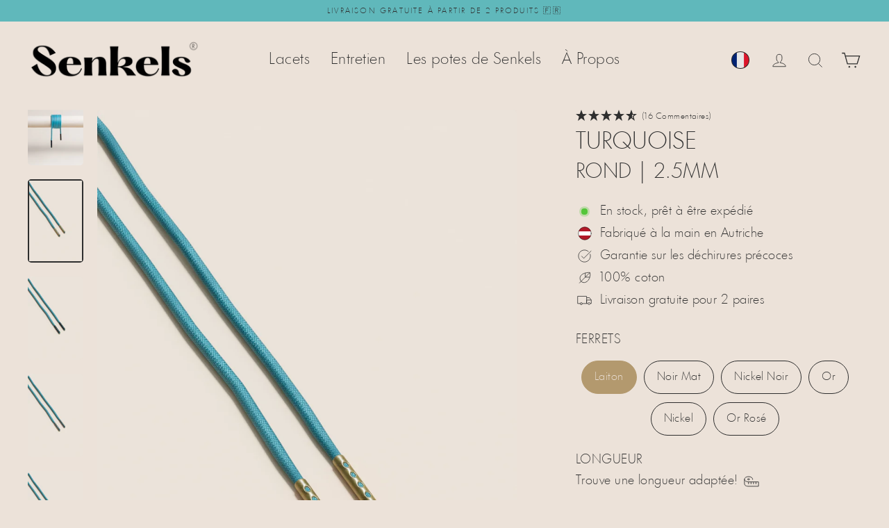

--- FILE ---
content_type: text/html; charset=utf-8
request_url: https://senkels.fr/products/turquoise-2-5mm-round
body_size: 114645
content:
<!doctype html>
<html class="no-js" lang="fr" dir="ltr">
  <head> 

	  <script async src="//senkels.fr/cdn/shop/files/pandectes-rules.js?v=7406901187711362187"></script>
    
    <meta charset="utf-8">
    <meta name="viewport" content="width=device-width,initial-scale=1">
    <meta name="theme-color" content="#2e2e2e">
        
    <link rel="preconnect" href="https://cdn.shopify.com" crossorigin>
    <!-- Stape DNS Prefetch & Preconnect --><link rel="dns-prefetch" href="//st.senkels.fr">
    <link rel="preconnect" href="https://st.senkels.fr" crossorigin><link rel="preconnect" href="https://senkels.fr" crossorigin><link href="//senkels.fr/cdn/shop/files/HeadlineLight.woff2?v=5345742807470450777" as="font" type="font/woff2" crossorigin="true" rel="preload">
<title>Turquoise - 2.5mm Round Waxed Shoelaces
| SENKELS</title>
<meta name="description" content="Finest Waxed Round Shoelaces in Turquoise | 2.5mm · 100% Cotton · Choose from 6 Metal Aglets · Made in Austria 🇦🇹 | Senkels"><meta property="og:site_name" content="Senkels">
  <meta property="og:url" content="https://senkels.fr/products/turquoise-2-5mm-round">
  <meta property="og:title" content="Turquoise | Lacets ronds cirés">
  <meta property="og:type" content="product">
  <meta property="og:description" content="Finest Waxed Round Shoelaces in Turquoise | 2.5mm · 100% Cotton · Choose from 6 Metal Aglets · Made in Austria 🇦🇹 | Senkels"><meta property="og:image" content="http://senkels.fr/cdn/shop/products/turquoise-round-waxed-shoelaces-750413_1200x1200.jpg?v=1753190652"><meta property="og:image" content="http://senkels.fr/cdn/shop/files/senkels-turquoise-2-5mm-round-waxed-shoelaces-brass-aglets_1200x1200.webp?v=1764899812"><meta property="og:image" content="http://senkels.fr/cdn/shop/files/senkels-turquoise-2-5mm-round-waxed-shoelaces-black-matte-aglets_1200x1200.webp?v=1764899816">
  <meta property="og:image:secure_url" content="https://senkels.fr/cdn/shop/products/turquoise-round-waxed-shoelaces-750413_1200x1200.jpg?v=1753190652"><meta property="og:image:secure_url" content="https://senkels.fr/cdn/shop/files/senkels-turquoise-2-5mm-round-waxed-shoelaces-brass-aglets_1200x1200.webp?v=1764899812"><meta property="og:image:secure_url" content="https://senkels.fr/cdn/shop/files/senkels-turquoise-2-5mm-round-waxed-shoelaces-black-matte-aglets_1200x1200.webp?v=1764899816">
  <meta name="twitter:site" content="@senkels.at">
  <meta name="twitter:card" content="summary_large_image">
  <meta name="twitter:title" content="Turquoise | Lacets ronds cirés">
  <meta name="twitter:description" content="Finest Waxed Round Shoelaces in Turquoise | 2.5mm · 100% Cotton · Choose from 6 Metal Aglets · Made in Austria 🇦🇹 | Senkels">
<!-- /snippets/favicons.liquid -->
<!-- Favicons -->
<link rel="icon" href="//senkels.fr/cdn/shop/t/263/assets/favicon.ico?v=51085160154135722931751089311">
<link rel="manifest" href="//senkels.fr/cdn/shop/t/263/assets/site.webmanifest.json?v=98489404573038780051751089324">

<!-- Non-blocking favicon loading -->
<link rel="apple-touch-icon" sizes="180x180" href="//senkels.fr/cdn/shop/t/263/assets/apple-touch-icon.png?v=52296357540242977561751089298">
<link rel="icon" type="image/png" sizes="32x32" href="//senkels.fr/cdn/shop/t/263/assets/favicon-32x32.png?v=56632362514580798121751089310">
<link rel="mask-icon" href="//senkels.fr/cdn/shop/t/263/assets/safari-pinned-tab.svg?v=43142912937593289651751089324" color="#000000">

<!-- Meta tags (these don't block rendering) -->
<meta name="apple-mobile-web-app-title" content="Senkels">
<meta name="mobile-web-app-capable" content="yes">
<meta name="apple-mobile-web-app-status-bar-style" content="default">
<meta name="application-name" content="Senkels">
<meta name="msapplication-TileColor" content="#ece2d9">
<meta name="msapplication-config" content="//senkels.fr/cdn/shop/t/263/assets/browserconfig.xml?v=106195212437223207211751089301">
<meta name="theme-color" content="#ece2d9"><script>window.performance && window.performance.mark && window.performance.mark('shopify.content_for_header.start');</script><meta id="shopify-digital-wallet" name="shopify-digital-wallet" content="/28767944738/digital_wallets/dialog">
<meta name="shopify-checkout-api-token" content="d8779b246bcece6452d55ef6dc7ee5c3">
<meta id="in-context-paypal-metadata" data-shop-id="28767944738" data-venmo-supported="false" data-environment="production" data-locale="fr_FR" data-paypal-v4="true" data-currency="EUR">
<link rel="alternate" hreflang="x-default" href="https://senkels.at/products/turkis-2-5mm-runde-senkel">
<link rel="alternate" hreflang="de" href="https://senkels.at/products/turkis-2-5mm-runde-senkel">
<link rel="alternate" hreflang="en" href="https://senkels.at/en/products/turquoise-2-5mm-round">
<link rel="alternate" hreflang="fr-FR" href="https://senkels.fr/products/turquoise-2-5mm-round">
<link rel="alternate" hreflang="en-FR" href="https://senkels.fr/en/products/turquoise-2-5mm-round">
<link rel="alternate" hreflang="it-IT" href="https://senkels.it/products/turchese-2-5mm-rotondo">
<link rel="alternate" hreflang="en-IT" href="https://senkels.it/en/products/turquoise-2-5mm-round">
<link rel="alternate" hreflang="es-ES" href="https://senkels.es/products/turquesa-2-5mm-redondo">
<link rel="alternate" hreflang="en-ES" href="https://senkels.es/en/products/turquoise-2-5mm-round">
<link rel="alternate" hreflang="nl-NL" href="https://senkels.nl/products/turquoise-2-5mm-rond">
<link rel="alternate" hreflang="en-NL" href="https://senkels.nl/en/products/turquoise-2-5mm-round">
<link rel="alternate" hreflang="nl-BE" href="https://senkels.be/products/turquoise-2-5mm-rond">
<link rel="alternate" hreflang="en-BE" href="https://senkels.be/en/products/turquoise-2-5mm-round">
<link rel="alternate" hreflang="fr-BE" href="https://senkels.be/fr/products/turquoise-2-5mm-round">
<link rel="alternate" hreflang="de-CH" href="https://senkels.ch/products/turkis-2-5mm-runde-senkel">
<link rel="alternate" hreflang="fr-CH" href="https://senkels.ch/fr/products/turquoise-2-5mm-round">
<link rel="alternate" hreflang="en-CH" href="https://senkels.ch/en/products/turquoise-2-5mm-round">
<link rel="alternate" hreflang="sv-SE" href="https://senkels.se/products/turkos-2-5mm-rund">
<link rel="alternate" hreflang="en-SE" href="https://senkels.se/en/products/turquoise-2-5mm-round">
<link rel="alternate" hreflang="da-DK" href="https://senkels.dk/products/turkis-2-5-mm-rund">
<link rel="alternate" hreflang="en-DK" href="https://senkels.dk/en/products/turquoise-2-5mm-round">
<link rel="alternate" hreflang="en-US" href="https://senkels.com/products/turquoise-2-5mm-round">
<link rel="alternate" hreflang="en-GB" href="https://senkels.co.uk/products/turquoise-2-5mm-round">
<link rel="alternate" hreflang="en-IM" href="https://senkels.co.uk/products/turquoise-2-5mm-round">
<link rel="alternate" hreflang="de-LU" href="https://senkels.lu/products/turkis-2-5mm-runde-senkel">
<link rel="alternate" hreflang="en-LU" href="https://senkels.lu/en/products/turquoise-2-5mm-round">
<link rel="alternate" hreflang="fr-LU" href="https://senkels.lu/fr/products/turquoise-2-5mm-round">
<link rel="alternate" hreflang="en-CA" href="https://senkels.ca/products/turquoise-2-5mm-round">
<link rel="alternate" hreflang="fr-CA" href="https://senkels.ca/fr/products/turquoise-2-5mm-round">
<link rel="alternate" hreflang="en-AU" href="https://senkels.com/products/turquoise-2-5mm-round">
<link rel="alternate" hreflang="en-PL" href="https://senkels.pl/products/turquoise-2-5mm-round">
<link rel="alternate" hreflang="en-CZ" href="https://senkels.cz/products/turquoise-2-5mm-round">
<link rel="alternate" type="application/json+oembed" href="https://senkels.fr/products/turquoise-2-5mm-round.oembed">
<script async="async" src="/checkouts/internal/preloads.js?locale=fr-FR"></script>
<link rel="preconnect" href="https://shop.app" crossorigin="anonymous">
<script async="async" src="https://shop.app/checkouts/internal/preloads.js?locale=fr-FR&shop_id=28767944738" crossorigin="anonymous"></script>
<script id="apple-pay-shop-capabilities" type="application/json">{"shopId":28767944738,"countryCode":"AT","currencyCode":"EUR","merchantCapabilities":["supports3DS"],"merchantId":"gid:\/\/shopify\/Shop\/28767944738","merchantName":"Senkels","requiredBillingContactFields":["postalAddress","email","phone"],"requiredShippingContactFields":["postalAddress","email","phone"],"shippingType":"shipping","supportedNetworks":["visa","maestro","masterCard","amex"],"total":{"type":"pending","label":"Senkels","amount":"1.00"},"shopifyPaymentsEnabled":true,"supportsSubscriptions":true}</script>
<script id="shopify-features" type="application/json">{"accessToken":"d8779b246bcece6452d55ef6dc7ee5c3","betas":["rich-media-storefront-analytics"],"domain":"senkels.fr","predictiveSearch":true,"shopId":28767944738,"locale":"fr"}</script>
<script>var Shopify = Shopify || {};
Shopify.shop = "handmade-shoelace.myshopify.com";
Shopify.locale = "fr";
Shopify.currency = {"active":"EUR","rate":"1.0"};
Shopify.country = "FR";
Shopify.theme = {"name":"Streamline 6.6.1","id":182061072728,"schema_name":"Streamline","schema_version":"6.6.0","theme_store_id":null,"role":"main"};
Shopify.theme.handle = "null";
Shopify.theme.style = {"id":null,"handle":null};
Shopify.cdnHost = "senkels.fr/cdn";
Shopify.routes = Shopify.routes || {};
Shopify.routes.root = "/";</script>
<script type="module">!function(o){(o.Shopify=o.Shopify||{}).modules=!0}(window);</script>
<script>!function(o){function n(){var o=[];function n(){o.push(Array.prototype.slice.apply(arguments))}return n.q=o,n}var t=o.Shopify=o.Shopify||{};t.loadFeatures=n(),t.autoloadFeatures=n()}(window);</script>
<script>
  window.ShopifyPay = window.ShopifyPay || {};
  window.ShopifyPay.apiHost = "shop.app\/pay";
  window.ShopifyPay.redirectState = null;
</script>
<script id="shop-js-analytics" type="application/json">{"pageType":"product"}</script>
<script defer="defer" async type="module" src="//senkels.fr/cdn/shopifycloud/shop-js/modules/v2/client.init-shop-cart-sync_BcDpqI9l.fr.esm.js"></script>
<script defer="defer" async type="module" src="//senkels.fr/cdn/shopifycloud/shop-js/modules/v2/chunk.common_a1Rf5Dlz.esm.js"></script>
<script defer="defer" async type="module" src="//senkels.fr/cdn/shopifycloud/shop-js/modules/v2/chunk.modal_Djra7sW9.esm.js"></script>
<script type="module">
  await import("//senkels.fr/cdn/shopifycloud/shop-js/modules/v2/client.init-shop-cart-sync_BcDpqI9l.fr.esm.js");
await import("//senkels.fr/cdn/shopifycloud/shop-js/modules/v2/chunk.common_a1Rf5Dlz.esm.js");
await import("//senkels.fr/cdn/shopifycloud/shop-js/modules/v2/chunk.modal_Djra7sW9.esm.js");

  window.Shopify.SignInWithShop?.initShopCartSync?.({"fedCMEnabled":true,"windoidEnabled":true});

</script>
<script>
  window.Shopify = window.Shopify || {};
  if (!window.Shopify.featureAssets) window.Shopify.featureAssets = {};
  window.Shopify.featureAssets['shop-js'] = {"shop-cart-sync":["modules/v2/client.shop-cart-sync_BLrx53Hf.fr.esm.js","modules/v2/chunk.common_a1Rf5Dlz.esm.js","modules/v2/chunk.modal_Djra7sW9.esm.js"],"init-fed-cm":["modules/v2/client.init-fed-cm_C8SUwJ8U.fr.esm.js","modules/v2/chunk.common_a1Rf5Dlz.esm.js","modules/v2/chunk.modal_Djra7sW9.esm.js"],"shop-cash-offers":["modules/v2/client.shop-cash-offers_BBp_MjBM.fr.esm.js","modules/v2/chunk.common_a1Rf5Dlz.esm.js","modules/v2/chunk.modal_Djra7sW9.esm.js"],"shop-login-button":["modules/v2/client.shop-login-button_Dw6kG_iO.fr.esm.js","modules/v2/chunk.common_a1Rf5Dlz.esm.js","modules/v2/chunk.modal_Djra7sW9.esm.js"],"pay-button":["modules/v2/client.pay-button_BJDaAh68.fr.esm.js","modules/v2/chunk.common_a1Rf5Dlz.esm.js","modules/v2/chunk.modal_Djra7sW9.esm.js"],"shop-button":["modules/v2/client.shop-button_DBWL94V3.fr.esm.js","modules/v2/chunk.common_a1Rf5Dlz.esm.js","modules/v2/chunk.modal_Djra7sW9.esm.js"],"avatar":["modules/v2/client.avatar_BTnouDA3.fr.esm.js"],"init-windoid":["modules/v2/client.init-windoid_77FSIiws.fr.esm.js","modules/v2/chunk.common_a1Rf5Dlz.esm.js","modules/v2/chunk.modal_Djra7sW9.esm.js"],"init-shop-for-new-customer-accounts":["modules/v2/client.init-shop-for-new-customer-accounts_QoC3RJm9.fr.esm.js","modules/v2/client.shop-login-button_Dw6kG_iO.fr.esm.js","modules/v2/chunk.common_a1Rf5Dlz.esm.js","modules/v2/chunk.modal_Djra7sW9.esm.js"],"init-shop-email-lookup-coordinator":["modules/v2/client.init-shop-email-lookup-coordinator_D4ioGzPw.fr.esm.js","modules/v2/chunk.common_a1Rf5Dlz.esm.js","modules/v2/chunk.modal_Djra7sW9.esm.js"],"init-shop-cart-sync":["modules/v2/client.init-shop-cart-sync_BcDpqI9l.fr.esm.js","modules/v2/chunk.common_a1Rf5Dlz.esm.js","modules/v2/chunk.modal_Djra7sW9.esm.js"],"shop-toast-manager":["modules/v2/client.shop-toast-manager_B-eIbpHW.fr.esm.js","modules/v2/chunk.common_a1Rf5Dlz.esm.js","modules/v2/chunk.modal_Djra7sW9.esm.js"],"init-customer-accounts":["modules/v2/client.init-customer-accounts_BcBSUbIK.fr.esm.js","modules/v2/client.shop-login-button_Dw6kG_iO.fr.esm.js","modules/v2/chunk.common_a1Rf5Dlz.esm.js","modules/v2/chunk.modal_Djra7sW9.esm.js"],"init-customer-accounts-sign-up":["modules/v2/client.init-customer-accounts-sign-up_DvG__VHD.fr.esm.js","modules/v2/client.shop-login-button_Dw6kG_iO.fr.esm.js","modules/v2/chunk.common_a1Rf5Dlz.esm.js","modules/v2/chunk.modal_Djra7sW9.esm.js"],"shop-follow-button":["modules/v2/client.shop-follow-button_Dnx6fDH9.fr.esm.js","modules/v2/chunk.common_a1Rf5Dlz.esm.js","modules/v2/chunk.modal_Djra7sW9.esm.js"],"checkout-modal":["modules/v2/client.checkout-modal_BDH3MUqJ.fr.esm.js","modules/v2/chunk.common_a1Rf5Dlz.esm.js","modules/v2/chunk.modal_Djra7sW9.esm.js"],"shop-login":["modules/v2/client.shop-login_CV9Paj8R.fr.esm.js","modules/v2/chunk.common_a1Rf5Dlz.esm.js","modules/v2/chunk.modal_Djra7sW9.esm.js"],"lead-capture":["modules/v2/client.lead-capture_DGQOTB4e.fr.esm.js","modules/v2/chunk.common_a1Rf5Dlz.esm.js","modules/v2/chunk.modal_Djra7sW9.esm.js"],"payment-terms":["modules/v2/client.payment-terms_BQYK7nq4.fr.esm.js","modules/v2/chunk.common_a1Rf5Dlz.esm.js","modules/v2/chunk.modal_Djra7sW9.esm.js"]};
</script>
<script id="__st">var __st={"a":28767944738,"offset":3600,"reqid":"e9cfec2a-9214-4d08-9bef-fad4e8ac257d-1769092101","pageurl":"senkels.fr\/products\/turquoise-2-5mm-round","u":"0fa133ef91f9","p":"product","rtyp":"product","rid":4847187066914};</script>
<script>window.ShopifyPaypalV4VisibilityTracking = true;</script>
<script id="captcha-bootstrap">!function(){'use strict';const t='contact',e='account',n='new_comment',o=[[t,t],['blogs',n],['comments',n],[t,'customer']],c=[[e,'customer_login'],[e,'guest_login'],[e,'recover_customer_password'],[e,'create_customer']],r=t=>t.map((([t,e])=>`form[action*='/${t}']:not([data-nocaptcha='true']) input[name='form_type'][value='${e}']`)).join(','),a=t=>()=>t?[...document.querySelectorAll(t)].map((t=>t.form)):[];function s(){const t=[...o],e=r(t);return a(e)}const i='password',u='form_key',d=['recaptcha-v3-token','g-recaptcha-response','h-captcha-response',i],f=()=>{try{return window.sessionStorage}catch{return}},m='__shopify_v',_=t=>t.elements[u];function p(t,e,n=!1){try{const o=window.sessionStorage,c=JSON.parse(o.getItem(e)),{data:r}=function(t){const{data:e,action:n}=t;return t[m]||n?{data:e,action:n}:{data:t,action:n}}(c);for(const[e,n]of Object.entries(r))t.elements[e]&&(t.elements[e].value=n);n&&o.removeItem(e)}catch(o){console.error('form repopulation failed',{error:o})}}const l='form_type',E='cptcha';function T(t){t.dataset[E]=!0}const w=window,h=w.document,L='Shopify',v='ce_forms',y='captcha';let A=!1;((t,e)=>{const n=(g='f06e6c50-85a8-45c8-87d0-21a2b65856fe',I='https://cdn.shopify.com/shopifycloud/storefront-forms-hcaptcha/ce_storefront_forms_captcha_hcaptcha.v1.5.2.iife.js',D={infoText:'Protégé par hCaptcha',privacyText:'Confidentialité',termsText:'Conditions'},(t,e,n)=>{const o=w[L][v],c=o.bindForm;if(c)return c(t,g,e,D).then(n);var r;o.q.push([[t,g,e,D],n]),r=I,A||(h.body.append(Object.assign(h.createElement('script'),{id:'captcha-provider',async:!0,src:r})),A=!0)});var g,I,D;w[L]=w[L]||{},w[L][v]=w[L][v]||{},w[L][v].q=[],w[L][y]=w[L][y]||{},w[L][y].protect=function(t,e){n(t,void 0,e),T(t)},Object.freeze(w[L][y]),function(t,e,n,w,h,L){const[v,y,A,g]=function(t,e,n){const i=e?o:[],u=t?c:[],d=[...i,...u],f=r(d),m=r(i),_=r(d.filter((([t,e])=>n.includes(e))));return[a(f),a(m),a(_),s()]}(w,h,L),I=t=>{const e=t.target;return e instanceof HTMLFormElement?e:e&&e.form},D=t=>v().includes(t);t.addEventListener('submit',(t=>{const e=I(t);if(!e)return;const n=D(e)&&!e.dataset.hcaptchaBound&&!e.dataset.recaptchaBound,o=_(e),c=g().includes(e)&&(!o||!o.value);(n||c)&&t.preventDefault(),c&&!n&&(function(t){try{if(!f())return;!function(t){const e=f();if(!e)return;const n=_(t);if(!n)return;const o=n.value;o&&e.removeItem(o)}(t);const e=Array.from(Array(32),(()=>Math.random().toString(36)[2])).join('');!function(t,e){_(t)||t.append(Object.assign(document.createElement('input'),{type:'hidden',name:u})),t.elements[u].value=e}(t,e),function(t,e){const n=f();if(!n)return;const o=[...t.querySelectorAll(`input[type='${i}']`)].map((({name:t})=>t)),c=[...d,...o],r={};for(const[a,s]of new FormData(t).entries())c.includes(a)||(r[a]=s);n.setItem(e,JSON.stringify({[m]:1,action:t.action,data:r}))}(t,e)}catch(e){console.error('failed to persist form',e)}}(e),e.submit())}));const S=(t,e)=>{t&&!t.dataset[E]&&(n(t,e.some((e=>e===t))),T(t))};for(const o of['focusin','change'])t.addEventListener(o,(t=>{const e=I(t);D(e)&&S(e,y())}));const B=e.get('form_key'),M=e.get(l),P=B&&M;t.addEventListener('DOMContentLoaded',(()=>{const t=y();if(P)for(const e of t)e.elements[l].value===M&&p(e,B);[...new Set([...A(),...v().filter((t=>'true'===t.dataset.shopifyCaptcha))])].forEach((e=>S(e,t)))}))}(h,new URLSearchParams(w.location.search),n,t,e,['guest_login'])})(!0,!0)}();</script>
<script integrity="sha256-4kQ18oKyAcykRKYeNunJcIwy7WH5gtpwJnB7kiuLZ1E=" data-source-attribution="shopify.loadfeatures" defer="defer" src="//senkels.fr/cdn/shopifycloud/storefront/assets/storefront/load_feature-a0a9edcb.js" crossorigin="anonymous"></script>
<script crossorigin="anonymous" defer="defer" src="//senkels.fr/cdn/shopifycloud/storefront/assets/shopify_pay/storefront-65b4c6d7.js?v=20250812"></script>
<script data-source-attribution="shopify.dynamic_checkout.dynamic.init">var Shopify=Shopify||{};Shopify.PaymentButton=Shopify.PaymentButton||{isStorefrontPortableWallets:!0,init:function(){window.Shopify.PaymentButton.init=function(){};var t=document.createElement("script");t.src="https://senkels.fr/cdn/shopifycloud/portable-wallets/latest/portable-wallets.fr.js",t.type="module",document.head.appendChild(t)}};
</script>
<script data-source-attribution="shopify.dynamic_checkout.buyer_consent">
  function portableWalletsHideBuyerConsent(e){var t=document.getElementById("shopify-buyer-consent"),n=document.getElementById("shopify-subscription-policy-button");t&&n&&(t.classList.add("hidden"),t.setAttribute("aria-hidden","true"),n.removeEventListener("click",e))}function portableWalletsShowBuyerConsent(e){var t=document.getElementById("shopify-buyer-consent"),n=document.getElementById("shopify-subscription-policy-button");t&&n&&(t.classList.remove("hidden"),t.removeAttribute("aria-hidden"),n.addEventListener("click",e))}window.Shopify?.PaymentButton&&(window.Shopify.PaymentButton.hideBuyerConsent=portableWalletsHideBuyerConsent,window.Shopify.PaymentButton.showBuyerConsent=portableWalletsShowBuyerConsent);
</script>
<script data-source-attribution="shopify.dynamic_checkout.cart.bootstrap">document.addEventListener("DOMContentLoaded",(function(){function t(){return document.querySelector("shopify-accelerated-checkout-cart, shopify-accelerated-checkout")}if(t())Shopify.PaymentButton.init();else{new MutationObserver((function(e,n){t()&&(Shopify.PaymentButton.init(),n.disconnect())})).observe(document.body,{childList:!0,subtree:!0})}}));
</script>
<link id="shopify-accelerated-checkout-styles" rel="stylesheet" media="screen" href="https://senkels.fr/cdn/shopifycloud/portable-wallets/latest/accelerated-checkout-backwards-compat.css" crossorigin="anonymous">
<style id="shopify-accelerated-checkout-cart">
        #shopify-buyer-consent {
  margin-top: 1em;
  display: inline-block;
  width: 100%;
}

#shopify-buyer-consent.hidden {
  display: none;
}

#shopify-subscription-policy-button {
  background: none;
  border: none;
  padding: 0;
  text-decoration: underline;
  font-size: inherit;
  cursor: pointer;
}

#shopify-subscription-policy-button::before {
  box-shadow: none;
}

      </style>

<script>window.performance && window.performance.mark && window.performance.mark('shopify.content_for_header.end');</script>

    <script>
      var theme = {
        stylesheet: "//senkels.fr/cdn/shop/t/263/assets/theme.css?v=67888291069029238431751654138",
        template: "product",
        routes: {
          home: "/",
          cart: "/cart.js",
          cartPage: "/cart",
          cartAdd: "/cart/add.js",
          cartChange: "/cart/change.js",
          predictiveSearch: "/search/suggest"
        },
        strings: {
          addToCart: "Ajouter au panier",
          soldOut: "Épuisé",
          unavailable: "Non disponible",
          regularPrice: "Prix régulier",
          salePrice: "Prix soldé",
          inStockLabel: "En stock, prêt à être expédié",
          oneStockLabel: "Faible stock - [count] restant",
          otherStockLabel: "Faible stock - [count] restants",
          willNotShipUntil: "Sera expédié après [date]",
          willBeInStockAfter: "Sera en stock à compter de [date]",
          waitingForStock: "Inventaire sur le chemin",
          cartItems: "[count] article",
          cartConfirmDelete: "Etes-vous sûr de vouloir supprimer cet élément?",
          cartTermsConfirmation: "Vous devez accepter les termes et conditions de vente pour vérifier"
        },
        settings: {
          cartType: "drawer",
          isCustomerTemplate: false,
          moneyFormat: "€{{amount_with_comma_separator}}",
          quickView: true,
          hoverProductGrid: false,
          themeName: 'Streamline - Senkels',
          themeVersion: "6.6.1",
          predictiveSearchType: "product,article,page",
        }
      };

      document.documentElement.className = document.documentElement.className.replace('no-js', 'js');
    </script><style data-shopify>
  @font-face {
    font-family: "HeadlineLight";
    src: url('//senkels.fr/cdn/shop/files/HeadlineLight.woff2?v=5345742807470450777') format("woff2");
    font-weight: 300;
    font-style: normal;
    font-display: swap;
  }
  

  :root {
    
    --typeHeaderPrimary: 'HeadlineLight', sans-serif;
    --typeHeaderFallback: sans-serif;
    --typeHeaderSize: 50px;
    --typeHeaderStyle: normal;
    --typeHeaderWeight: 300;
    --typeHeaderLineHeight: 1.1;
    --typeHeaderSpacing: 0.0em;

    --typeBasePrimary: 'HeadlineLight', sans-serif;
    --typeBaseFallback: sans-serif;
    --typeBaseSize: 18px;
    --typeBaseWeight: 300;
    --typeBaseStyle: normal;
    --typeBaseSpacing: 0.025em;
    --typeBaseLineHeight: 1.7;
    

    
      --buttonRadius: 35px;
    

    --iconWeight: 2px;
    --iconLinecaps: miter;
  }

  

  .hero {
    background-image: linear-gradient(100deg, #2e2e2e 40%, #4f4f4f 63%, #2e2e2e 79%);
  }

  .placeholder-content,
  .image-wrap,
  .skrim__link,
  .pswp__img--placeholder {
    background-image: linear-gradient(100deg, #ece2d9 40%, #e7dacf 63%, #ece2d9 79%);
  }</style><style>
  @font-face {
  font-family: Jost;
  font-weight: 300;
  font-style: normal;
  font-display: swap;
  src: url("//senkels.fr/cdn/fonts/jost/jost_n3.a5df7448b5b8c9a76542f085341dff794ff2a59d.woff2") format("woff2"),
       url("//senkels.fr/cdn/fonts/jost/jost_n3.882941f5a26d0660f7dd135c08afc57fc6939a07.woff") format("woff");
}

  @font-face {
  font-family: Jost;
  font-weight: 300;
  font-style: normal;
  font-display: swap;
  src: url("//senkels.fr/cdn/fonts/jost/jost_n3.a5df7448b5b8c9a76542f085341dff794ff2a59d.woff2") format("woff2"),
       url("//senkels.fr/cdn/fonts/jost/jost_n3.882941f5a26d0660f7dd135c08afc57fc6939a07.woff") format("woff");
}


  @font-face {
  font-family: Jost;
  font-weight: 400;
  font-style: normal;
  font-display: swap;
  src: url("//senkels.fr/cdn/fonts/jost/jost_n4.d47a1b6347ce4a4c9f437608011273009d91f2b7.woff2") format("woff2"),
       url("//senkels.fr/cdn/fonts/jost/jost_n4.791c46290e672b3f85c3d1c651ef2efa3819eadd.woff") format("woff");
}

  @font-face {
  font-family: Jost;
  font-weight: 300;
  font-style: italic;
  font-display: swap;
  src: url("//senkels.fr/cdn/fonts/jost/jost_i3.8d4e97d98751190bb5824cdb405ec5b0049a74c0.woff2") format("woff2"),
       url("//senkels.fr/cdn/fonts/jost/jost_i3.1b7a65a16099fd3de6fdf1255c696902ed952195.woff") format("woff");
}

  @font-face {
  font-family: Jost;
  font-weight: 400;
  font-style: italic;
  font-display: swap;
  src: url("//senkels.fr/cdn/fonts/jost/jost_i4.b690098389649750ada222b9763d55796c5283a5.woff2") format("woff2"),
       url("//senkels.fr/cdn/fonts/jost/jost_i4.fd766415a47e50b9e391ae7ec04e2ae25e7e28b0.woff") format("woff");
}


  body,
  input,
  textarea,
  button,
  select {
    -webkit-font-smoothing: antialiased;
    -webkit-text-size-adjust: 100%;
    text-rendering: optimizeSpeed;
    font-family: var(--typeBasePrimary), var(--typeBaseFallback);
    font-size: calc(var(--typeBaseSize) * 0.85);
    font-weight: var(--typeBaseWeight);
    font-style: var(--typeBaseStyle);
    letter-spacing: var(--typeBaseSpacing);
    line-height: var(--typeBaseLineHeight);
  }

  @media only screen and (min-width: 769px) {
    body,
    input,
    textarea,
    button,
    select {
      font-size: var(--typeBaseSize);
    }
  }

  .page-container,
  .overscroll-loader {
    display: none;
  }

  h1, .h1,
  h3, .h3,
  h4, .h4,
  h5, .h5,
  h6, .h6,
  .section-header__title {
    font-family: var(--typeHeaderPrimary), var(--typeHeaderFallback);
    font-weight: var(--typeHeaderWeight);
    font-style: normal;
    letter-spacing: var(--typeHeaderSpacing);
    line-height: var(--typeHeaderLineHeight);
    word-break: break-word;

    
      text-transform: uppercase;
    
  }

  h2, .h2 {
    font-family: var(--typeBasePrimary), var(--typeBaseFallback);
    font-weight: var(--typeBaseWeight);
    letter-spacing: var(--typeBaseSpacing);
    line-height: var(--typeBaseLineHeight);
  }

  
  @keyframes pulse-fade {
    0% {
      opacity: 0;
    }
    50% {
      opacity: 1;
    }
    100% {
      opacity: 0;
    }
  }

  .splash-screen {
    box-sizing: border-box;
    display: flex;
    position: fixed;
    left: 0;
    top: 0;
    right: 0;
    bottom: 0;
    align-items: center;
    justify-content: center;
    z-index: 10001;
    background-color: #ece2d9;
  }

  .splash-screen__loader {
    max-width: 200px;
  }

  @media only screen and (min-width: 769px) {
    .splash-screen__loader {
      max-width: 300px;
    }
  }

  .splash-screen img {
    display: block;
    max-width: 100%;
    border: 0 none;
    height: auto;
    animation: pulse-fade 0.4s infinite linear;
  }

  .loader-text {
    letter-spacing: 0.2em;
    font-size: 1.5em;
    text-transform: uppercase;
    animation: pulse-fade 0.4s infinite linear;
  }

  .loader-logo {
    display: none;
    position: fixed;
    left: 0;
    top: 0;
    right: 0;
    bottom: 0;
    align-items: center;
    justify-content: center;
    background-color: #ece2d9;
    z-index: 6000;
  }

  .loader-logo__img {
    display: block;
  }

  .transition-body {
    opacity: 0;
  }

  .btn--loading span:after {
    content: "Chargement";
  }
</style>
<link href="//senkels.fr/cdn/shop/t/263/assets/custom.css?v=124436019939200244091755601861" rel="stylesheet" type="text/css" media="all" />
    <link href="//senkels.fr/cdn/shop/t/263/assets/theme.css?v=67888291069029238431751654138" rel="stylesheet" type="text/css" media="all" />

    <script defer src="//senkels.fr/cdn/shop/t/263/assets/vendor-v6.js" fetchpriority="high"></script>
    <script defer src="//senkels.fr/cdn/shop/t/263/assets/theme.js?v=147406787165371675031755356801" fetchpriority="high"></script>
    <script async src="//senkels.fr/cdn/shop/t/263/assets/custom.js?v=95760442023743112601757699561" fetchpriority="high"></script><!-- Disable Shopify Analytics for no-tracking customers --><!-- Google Tag Manager via Stape --><script async>
    var sstUrl="https://st.senkels.fr";
    !function(){"use strict";function l(e){for(var t=e,r=0,n=document.cookie.split(";");r<n.length;r++){var o=n[r].split("=");if(o[0].trim()===t)return o[1]}}function s(e){return localStorage.getItem(e)}function u(e){return window[e]}function A(e,t){e=document.querySelector(e);return t?null==e?void 0:e.getAttribute(t):null==e?void 0:e.textContent}var e=window,t=document,r="script",n="dataLayer",o=sstUrl,a="",i="5qktngyon",c="38qs=BwtEIDo5RkRXNSE%2FVyMoVxhSS0lfUg8fUxwcCQURBwJADBYK",g="cookie",v="_shopify_y",E="",d=!1;try{var d=!!g&&(m=navigator.userAgent,!!(m=new RegExp("Version/([0-9._]+)(.*Mobile)?.*Safari.*").exec(m)))&&16.4<=parseFloat(m[1]),f="stapeUserId"===g,I=d&&!f?function(e,t,r){void 0===t&&(t="");var n={cookie:l,localStorage:s,jsVariable:u,cssSelector:A},t=Array.isArray(t)?t:[t];if(e&&n[e])for(var o=n[e],a=0,i=t;a<i.length;a++){var c=i[a],c=r?o(c,r):o(c);if(c)return c}else console.warn("invalid uid source",e)}(g,v,E):void 0;d=d&&(!!I||f)}catch(e){console.error(e)}var m=e,g=(m[n]=m[n]||[],m[n].push({"gtm.start":(new Date).getTime(),event:"gtm.js"}),t.getElementsByTagName(r)[0]),v=I?"&bi="+encodeURIComponent(I):"",E=t.createElement(r),f=(d&&(i=8<i.length?i.replace(/([a-z]{8}$)/,"kp$1"):"kp"+i),!d&&a?a:o);E.async=!0,E.src=f+"/"+i+".js?"+c+v,null!=(e=g.parentNode)&&e.insertBefore(E,g)}();
    </script><!-- End Google Tag Manager -->

    




<script src="/cdn/shopifycloud/consent-tracking-api/v0.1/consent-tracking-api.js"></script>

<script type="text/javascript">
  var Y=Object.defineProperty;var X=(m,g,p)=>g in m?Y(m,g,{enumerable:!0,configurable:!0,writable:!0,value:p}):m[g]=p;var n=(m,g,p)=>X(m,typeof g!="symbol"?g+"":g,p);(function(){"use strict";var m=" daum[ /]| deusu/| yadirectfetcher|(?:^|[^g])news(?!sapphire)|(?<! (?:channel/|google/))google(?!(app|/google| pixel))|(?<! cu)bots?(?:\\b|_)|(?<!(?:lib))http|(?<![hg]m)score|(?<!cam)scan|@[a-z][\\w-]+\\.|\\(\\)|\\.com\\b|\\btime/|\\||^<|^[\\w \\.\\-\\(?:\\):%]+(?:/v?\\d+(?:\\.\\d+)?(?:\\.\\d{1,10})*?)?(?:,|$)|^[^ ]{50,}$|^\\d+\\b|^\\w*search\\b|^\\w+/[\\w\\(\\)]*$|^active|^ad muncher|^amaya|^avsdevicesdk/|^biglotron|^bot|^bw/|^clamav[ /]|^client/|^cobweb/|^custom|^ddg[_-]android|^discourse|^dispatch/\\d|^downcast/|^duckduckgo|^email|^facebook|^getright/|^gozilla/|^hobbit|^hotzonu|^hwcdn/|^igetter/|^jeode/|^jetty/|^jigsaw|^microsoft bits|^movabletype|^mozilla/\\d\\.\\d\\s[\\w\\.-]+$|^mozilla/\\d\\.\\d\\s\\(compatible;?(?:\\s\\w+\\/\\d+\\.\\d+)?\\)$|^navermailapp|^netsurf|^offline|^openai/|^owler|^php|^postman|^python|^rank|^read|^reed|^rest|^rss|^snapchat|^space bison|^svn|^swcd |^taringa|^thumbor/|^track|^w3c|^webbandit/|^webcopier|^wget|^whatsapp|^wordpress|^xenu link sleuth|^yahoo|^yandex|^zdm/\\d|^zoom marketplace/|^$|analyzer|archive|ask jeeves/teoma|audit|bit\\.ly/|bluecoat drtr|browsex|burpcollaborator|capture|catch|check\\b|checker|chrome-lighthouse|chromeframe|classifier|cloudflare|convertify|crawl|cypress/|dareboost|datanyze|dejaclick|detect|dmbrowser|download|evc-batch/|exaleadcloudview|feed|firephp|functionize|gomezagent|grab|headless|httrack|hubspot marketing grader|hydra|ibisbrowser|infrawatch|insight|inspect|iplabel|ips-agent|java(?!;)|library|linkcheck|mail\\.ru/|manager|measure|neustar wpm|node|nutch|offbyone|onetrust|optimize|pageburst|pagespeed|parser|perl|phantomjs|pingdom|powermarks|preview|proxy|ptst[ /]\\d|retriever|rexx;|rigor|rss\\b|scrape|server|sogou|sparkler/|speedcurve|spider|splash|statuscake|supercleaner|synapse|synthetic|tools|torrent|transcoder|url|validator|virtuoso|wappalyzer|webglance|webkit2png|whatcms/|xtate/",g=/bot|crawl|http|lighthouse|scan|search|spider/i,p;function M(){if(p instanceof RegExp)return p;try{p=new RegExp(m,"i")}catch{p=g}return p}function O(c){return!!c&&M().test(c)}/*! js-cookie v3.0.5 | MIT */function _(c){for(var e=1;e<arguments.length;e++){var t=arguments[e];for(var i in t)c[i]=t[i]}return c}var U={read:function(c){return c[0]==='"'&&(c=c.slice(1,-1)),c.replace(/(%[\dA-F]{2})+/gi,decodeURIComponent)},write:function(c){return encodeURIComponent(c).replace(/%(2[346BF]|3[AC-F]|40|5[BDE]|60|7[BCD])/g,decodeURIComponent)}};function S(c,e){function t(r,s,a){if(!(typeof document>"u")){a=_({},e,a),typeof a.expires=="number"&&(a.expires=new Date(Date.now()+a.expires*864e5)),a.expires&&(a.expires=a.expires.toUTCString()),r=encodeURIComponent(r).replace(/%(2[346B]|5E|60|7C)/g,decodeURIComponent).replace(/[()]/g,escape);var o="";for(var h in a)a[h]&&(o+="; "+h,a[h]!==!0&&(o+="="+a[h].split(";")[0]));return document.cookie=r+"="+c.write(s,r)+o}}function i(r){if(!(typeof document>"u"||arguments.length&&!r)){for(var s=document.cookie?document.cookie.split("; "):[],a={},o=0;o<s.length;o++){var h=s[o].split("="),d=h.slice(1).join("=");try{var f=decodeURIComponent(h[0]);if(a[f]=c.read(d,f),r===f)break}catch{}}return r?a[r]:a}}return Object.create({set:t,get:i,remove:function(r,s){t(r,"",_({},s,{expires:-1}))},withAttributes:function(r){return S(this.converter,_({},this.attributes,r))},withConverter:function(r){return S(_({},this.converter,r),this.attributes)}},{attributes:{value:Object.freeze(e)},converter:{value:Object.freeze(c)}})}var R=S(U,{path:"/"});const F=c=>{const e=window.innerWidth<768||window.outerWidth<768?"mobile":"desktop";return c===e},L=(c,e)=>{const t=!!e,i=String(c)==="true";return t===i},I="shg_geo_data";function B(c,e){const t=c-e;return Math.floor(t/(1e3*60*60*24))}function N(){if(new URLSearchParams(window.location.search).get("shg_geo_cache")==="false")return null;let e=null;try{const t=localStorage.getItem(I);if(t){const i=JSON.parse(t),r=Date.now();i.timestamp&&B(r,i.timestamp)<=7?e=i:localStorage.removeItem(I)}}catch(t){return console.error("Error reading geo data from cache:",t),localStorage.removeItem(I),null}return e}function q(c){let e=null;if(!c)return console.warn("Geo location API URL not configured."),e;try{const t=new XMLHttpRequest;t.open("GET",c,!1),t.send(null),t.status===200?(e=JSON.parse(t.responseText),e?(e.timestamp=Date.now(),localStorage.setItem(I,JSON.stringify(e))):(console.error("Geo API response parsed to null or undefined."),e=null)):console.error(`Geo API request failed with status: ${t.status}`)}catch(t){console.error("Error fetching geo data from API:",t)}return e}function Q(c){let e=null;try{const t=N();t?(e=t,console.debug("Loaded geo data from cache:",e)):(e=q(c),console.debug("Fetched geo data from API:",e))}catch(t){console.error("Error initializing geo data:",t),e=null}return e}const j=(c,e)=>{const{type:t,country_code:i,toponym_name:r,parent_name:s}=c||{},{country:a,region:o,city:h}=e||{};if(!t||!i||!e)return!1;switch(t){case"country":return a===i;case"region":return o===r&&a===i;case"city":return h===r&&o===s&&a===i;default:return console.debug("Unknown location type:",t),!1}},x=c=>typeof c!="string"?!1:document.referrer.toLowerCase().includes(c.toLowerCase()),$=c=>typeof c!="string"?!1:window.location.href.toLowerCase().includes(c.toLowerCase()),G=(c,e,t)=>{if(!e)return!1;const{expectedTimeInMillseconds:i,withinOrAfter:r}=c||{};if(typeof i!="number"||!r)return!1;const s=e.first_visit_timestamp;return r==="within"?s+i>t:s+i<t},K=(c,e,t)=>e?t-e.first_visit_timestamp<18e5===c:c===!0;function H(c,e){return c===e}const y=class y{constructor(e){n(this,"visitorDetails",null);n(this,"currentTime");n(this,"geoLocationApi");n(this,"customerId");n(this,"isB2B");n(this,"internalGeoData");n(this,"isGeoDataInitialized",!1);n(this,"checkers",{device:e=>F(e),logged_in:(e,t)=>L(e,this.customerId),new_visitor:(e,t)=>K(e,t.visitorDetails,t.currentTime),returning_visitor:(e,t)=>G(e,t.visitorDetails,t.currentTime),url_contains:e=>$(e),referrer_contains:e=>x(e),location:(e,t)=>j(e,t.geoData),b2b:e=>H(e,this.isB2B)});this.geoLocationApi=e.geoLocationApi,this.customerId=e.customerId,this.isB2B=e.isB2B,this.currentTime=Date.now(),this.initializeVisitorDetails()}initializeVisitorDetails(){var e;try{const t=localStorage.getItem(y.VISITOR_DETAILS_KEY);t&&(this.visitorDetails=JSON.parse(t),typeof((e=this.visitorDetails)==null?void 0:e.first_visit_timestamp)!="number"&&(console.warn("Invalid visitor details found in storage, resetting."),this.visitorDetails=null)),this.visitorDetails===null?(console.debug("Initializing new visitor details."),this.visitorDetails={first_visit_timestamp:this.currentTime},localStorage.setItem(y.VISITOR_DETAILS_KEY,JSON.stringify(this.visitorDetails))):console.debug("Loaded visitor details from storage:",this.visitorDetails)}catch(t){console.error("Error initializing visitor details:",t),localStorage.removeItem(y.VISITOR_DETAILS_KEY),this.visitorDetails={first_visit_timestamp:this.currentTime},localStorage.setItem(y.VISITOR_DETAILS_KEY,JSON.stringify(this.visitorDetails))}}check(e){const t=this.checkers[e.audience_type];if(!t)return console.warn(`Unknown audience type: ${e.audience_type}`),!1;e.audience_type==="location"&&(e.value=this.snakeCaseKeys(e.value),this.isGeoDataInitialized||(console.debug("Location check required, initializing geoData..."),this.internalGeoData=Q(this.geoLocationApi),this.isGeoDataInitialized=!0,console.debug("GeoData initialization result:",this.internalGeoData)));const i={geoData:this.internalGeoData===void 0?null:this.internalGeoData,visitorDetails:this.visitorDetails,currentTime:this.currentTime};try{const r=!!t(e.value,i);return console.debug("Audience check result:",{audience:e,internalContext:i,matched:r}),e.condition==="is_not"?!r:r}catch(r){return console.error("Error during audience check:",{audience:e,internalContext:i,error:r}),!1}}snakeCaseKeys(e){if(typeof e!="object")return e;const t={};for(const[i,r]of Object.entries(e)){const s=i.replace(/[A-Z]/g,a=>`_${a.toLowerCase()}`);t[s]=r}return t}};n(y,"VISITOR_DETAILS_KEY","_shg_ab_visitor_details");let k=y;class J{constructor(e,t){n(this,"buyItNowHandlerAttached",!1);n(this,"currentPricingVariantId",null);n(this,"storefrontAccessToken");n(this,"shopDomain");n(this,"trackDispatchedSelection",(e,t)=>{const i=e&&e.isFirstAssignment===!1?"cache":t.distribution_method,r={shop_id:t.shop_id,optimization_id:e==null?void 0:e.optimization.id,variant_id:e==null?void 0:e.selectedVariant.id,details:{optimization_ids:t.optimization_ids,distribution_method:i,selection_details:t.selection_details,cache:t.cache,context:t.context,optimization_matches:t.optimization_matches}};this.trackingService.trackDispatch("dispatched",r)});this.trackingService=e,this.storefrontAccessToken=(t==null?void 0:t.storefrontAccessToken)??null,this.shopDomain=(t==null?void 0:t.shopDomain)??null,this.currentPricingVariantId=(t==null?void 0:t.currentPricingVariantId)??null,typeof document<"u"&&document.readyState==="loading"?document.addEventListener("DOMContentLoaded",()=>{this.attachPriceTestBuyItNowHandler()}):setTimeout(()=>{this.attachPriceTestBuyItNowHandler()},100)}async createCartAndGetCheckoutUrl(e,t,i){var o,h,d,f,C;if(!this.storefrontAccessToken||!this.shopDomain)return null;const r=`
      mutation cartCreate($input: CartInput!) {
        cartCreate(input: $input) {
          cart {
            id
            checkoutUrl
          }
          userErrors {
            field
            message
          }
        }
      }
    `,s=i?[{key:"shogun_variant_id",value:i}]:[],a={input:{lines:[{merchandiseId:`gid://shopify/ProductVariant/${e}`,quantity:t}],attributes:s}};try{const P=JSON.stringify({query:r,variables:a}),z=`https://${this.shopDomain}/api/2025-10/graphql.json`;console.debug("shogun: cartCreate request URL:",z),console.debug("shogun: cartCreate request body:",P);const b=await(await fetch(z,{method:"POST",headers:{"Content-Type":"application/json","X-Shopify-Storefront-Access-Token":this.storefrontAccessToken},body:P})).json();return console.debug("shogun: cartCreate full response:",JSON.stringify(b,null,2)),(d=(h=(o=b.data)==null?void 0:o.cartCreate)==null?void 0:h.cart)!=null&&d.checkoutUrl?(console.debug("shogun: cartCreate successful, checkoutUrl:",b.data.cartCreate.cart.checkoutUrl),b.data.cartCreate.cart.checkoutUrl):(console.error("shogun: cartCreate failed:",((C=(f=b.data)==null?void 0:f.cartCreate)==null?void 0:C.userErrors)||b.errors),null)}catch(P){return console.error("shogun: cartCreate error:",P),null}}async addToCartAndCheckout(e,t,i){const r={items:[{id:e,quantity:t}]};i&&(r.attributes={shogun_variant_id:i});try{const s=await fetch("/cart/add.js",{method:"POST",headers:{"Content-Type":"application/json"},body:JSON.stringify(r)});s.ok?(console.debug("shogun: added to cart, redirecting to checkout"),window.location.href="/checkout"):console.error("shogun: cart add failed:",await s.text())}catch(s){console.error("shogun: cart add error:",s)}}attachPriceTestBuyItNowHandler(){if(this.buyItNowHandlerAttached)return;this.buyItNowHandlerAttached=!0;const e=async i=>{const r=new FormData(i);let s=r.get("id")||r.get("variant_id");if(console.debug("shogun: buy-it-now form data:",Object.fromEntries(r.entries())),console.debug("shogun: raw variantId from form:",s),!s){console.debug("shogun: no variant ID found for buy-it-now");return}if(s.includes("gid://")){const h=s.match(/\/(\d+)$/);h&&(s=h[1],console.debug("shogun: extracted numeric ID from GID:",s))}const a=parseInt(r.get("quantity")||"1",10)||1,o=this.currentPricingVariantId;if(console.debug("shogun: buy-it-now details:",{variantId:s,quantity:a,pricingVariantId:o,storefrontAccessToken:this.storefrontAccessToken?"***":null,shopDomain:this.shopDomain}),this.storefrontAccessToken&&this.shopDomain){console.debug("shogun: attempting cartCreate with merchandiseId:",`gid://shopify/ProductVariant/${s}`);const h=await this.createCartAndGetCheckoutUrl(s,a,o);if(h){console.debug("shogun: redirecting to cartCreate checkoutUrl (original cart preserved)"),window.location.href=h;return}}console.debug("shogun: falling back to cart add with pricing variant"),await this.addToCartAndCheckout(s,a,o)};typeof document<"u"&&(()=>{document.addEventListener("click",i=>{const r=i.target;if(!r)return;const s=r.closest('[data-ab-price-test-payment-button="true"]');if(!s||!r.closest('shopify-buy-it-now-button, shopify-accelerated-checkout, [data-shopify="payment-button"]'))return;const o=s.closest("form");o&&(i.preventDefault(),i.stopPropagation(),i.stopImmediatePropagation(),e(o))},{capture:!0})})()}extractViewParamFromFullTemplateKey(e){const t=e.split("/").pop().split(".");return t.slice(1,t.length-1).join(".")}async handleRedirect(e){const t=new URL(window.location.href),i=new URL(window.location.href);if(e.optimization.scope==="theme")i.searchParams.set("preview_theme_id",e.selectedVariant.config.theme_id);else if(e.optimization.scope==="url_redirect")i.pathname=e.languageRootUrl!=="/"?e.languageRootUrl+e.selectedVariant.config.path:e.selectedVariant.config.path;else{const r=this.extractViewParamFromFullTemplateKey(e.selectedVariant.config.full_template_key);i.searchParams.set("view",r)}t.toString()===i.toString()?this.hideViewParam():this.redirectWithoutCache(i)}hideViewParam(){const e=new URL(window.location.href);e.searchParams.delete("view"),window.history.replaceState({},"",e.toString())}dispatch(e,t,i){let r=null;if(e[0].optimization.scope=="price"){const s=e[0];if(r=s,this.currentPricingVariantId=t||s.selectedVariant.id,this.attachPriceTestBuyItNowHandler(),t)console.debug("shogun: price variant already assigned, returning");else{const a=s.selectedVariant.id;console.debug("shogun: assigning price variant");const o=JSON.stringify({attributes:{shogun_variant_id:a}}),h=new XMLHttpRequest;h.open("POST","/cart/update.js",!0),h.setRequestHeader("Content-Type","application/json"),h.onreadystatechange=()=>{if(h.readyState==4&&h.status==200){console.debug("shogun: reloading to reflect cart pricing");const d=new URL(window.location.href);this.redirectWithoutCache(d)}},h.send(o)}}else{const s=e.find(o=>o.matchingVariant.id!==o.selectedVariant.id);if(console.debug("redirectingSelection",s),s&&(s.optimization.scope!=="url_redirect"||s.isFirstAssignment===!0||s.optimization.config.permanent_redirect===!0))return this.trackDispatchedSelection(s,i),this.handleRedirect(s);const a=new Set(e.map(o=>o.optimization.scope));(a.has("template")||a.has("page"))&&this.hideViewParam(),r=e.find(o=>o.current())||s||null}e.length>0&&!r&&(r=e[0]),(r||e.length>0)&&this.trackDispatchedSelection(r,i),e.filter(s=>s.current()).forEach(s=>{this.trackingService.trackVariantImpression(s.selectedVariant,s.optimization.type)})}redirectWithoutCache(e){typeof e=="string"&&(e=new URL(e)),e.searchParams.delete("cache"),document.referrer!=""&&sessionStorage.setItem(E,document.referrer),console.debug("shogun: redirecting to ",e),window.location.replace(e)}}class v{constructor(e){n(this,"optimization");n(this,"matchingVariant");n(this,"selectedVariant");n(this,"isFirstAssignment");n(this,"languageRootUrl");this.optimization=e.optimization,this.matchingVariant=e.matchingVariant,this.selectedVariant=e.selectedVariant,this.isFirstAssignment=e.isFirstAssignment,this.languageRootUrl=e.languageRootUrl}current(){return this.matchingVariant.id===this.selectedVariant.id}}const w=class w{constructor(){n(this,"ran",!1)}removePreviewBarIframe(){console.debug("Setting up preview bar iframe removal");const e=()=>{w.PREVIEW_BAR_IFRAME_IDS.forEach(t=>{const i=document.getElementById(t);i&&(console.debug(`Removing preview bar iframe with id: ${t}`),i.remove())})};e(),document.addEventListener("DOMContentLoaded",()=>{console.debug("DOM loaded, setting up mutation observer for preview bar");const t=new MutationObserver(i=>{i.forEach(r=>{r.addedNodes.forEach(s=>{if(s.nodeType===Node.ELEMENT_NODE){const a=s;w.PREVIEW_BAR_IFRAME_IDS.includes(a.id)&&(console.debug(`Detected and removing preview bar iframe with id: ${a.id} via observer`),a.remove())}})})});if(document.body)t.observe(document.body,{childList:!0,subtree:!0});else{const i=new MutationObserver(()=>{document.body&&(t.observe(document.body,{childList:!0,subtree:!0}),e(),i.disconnect())});i.observe(document.documentElement,{childList:!0})}e()})}run(){this.ran||(this.removePreviewBarIframe(),this.ran=!0)}};n(w,"PREVIEW_BAR_IFRAME_IDS",["preview-bar-iframe","PBarNextFrameWrapper"]);let T=w;const D="_shg_analytics_queue";class W{enqueue(e){const t={...e,id:crypto.randomUUID(),attempts:0,createdAt:Date.now()},i=this.readQueue();return i[t.category].push(t),this.writeQueue(i),t}all(){const e=this.readQueue();return[...e.shogun_load,...e.dispatcher].sort((t,i)=>t.createdAt-i.createdAt)}update(e){const t=this.readQueue(),i=t[e.category],r=i.findIndex(s=>s.id===e.id);r!==-1&&(i[r]=e,this.writeQueue(t))}remove(e){const t=this.readQueue(),i=t[e.category],r=i.findIndex(s=>s.id===e.id);r!==-1&&(i.splice(r,1),this.writeQueue(t))}findLatest(e){const i=this.readQueue()[e];if(i.length!==0)return i[i.length-1]}readQueue(){const e=localStorage.getItem(D);if(!e)return this.emptyQueue();try{const t=JSON.parse(e);return t.shogun_load||(t.shogun_load=[]),t.dispatcher||(t.dispatcher=[]),t}catch(t){return console.error("shogun: failed to parse analytics queue storage, resetting",t),localStorage.removeItem(D),this.emptyQueue()}}writeQueue(e){try{localStorage.setItem(D,JSON.stringify(e))}catch(t){console.error("shogun: failed to save analytics queue",t)}}emptyQueue(){return{shogun_load:[],dispatcher:[]}}}const u=class u{constructor(e,t,i,r,s,a){n(this,"publishable",!1);n(this,"allowed",null);n(this,"eventQueue",new W);n(this,"processingQueue",!1);n(this,"pendingProcess",!1);n(this,"processTimer",null);n(this,"trackVariantImpression",(e,t)=>{const i={page_type:this.pageType,page_id:this.pageId,app_type:t=="ab_test"?"ab_testing":"personalization",original_referrer:this.originalReferrer};i.optimization_id=e.optimization_id,i.variant_id=e.id,console.debug(`Tracking variant impression: optimization=${e.optimization_id}, variant=${e.id}`),this.enqueueShogunLoadEvent(i)});n(this,"trackPage",()=>{const e={page_type:this.pageType,page_id:this.pageId,app_type:"ab_testing"};this.enqueueShogunLoadEvent(e)});n(this,"trackDispatch",(e,t)=>{this.enqueueEvent({category:"dispatcher",event:e,data:t})});n(this,"enqueueEvent",e=>{console.debug("shogun: enqueueing tracking event",{category:e.category,event:"event"in e?e.event:void 0}),e.category==="shogun_load"&&(!this.publishable||this.allowed!==!0)&&console.debug("shogun: not ready, enqueueing shogun:load event");try{this.eventQueue.enqueue(e),this.scheduleProcessQueue()}catch(t){console.error("shogun: failed to enqueue analytics event",t)}});n(this,"enqueueShogunLoadEvent",e=>{this.enqueueEvent({category:"shogun_load",data:e})});n(this,"waitForPublishable",()=>{var i,r;let e=0;const t=()=>{var s,a;if(typeof((a=(s=window.Shopify)==null?void 0:s.analytics)==null?void 0:a.publish)>"u")if(e<=u.retryAttemptsLimit){setTimeout(t,u.retryIntervalInMs);return}else{console.warn("shogun:ts: Shopify analytics unavailable after 30s"),this.handleError("Error initializing TrackingService: Shopify analytics not available after 30s");return}console.debug("shogun:ts: publishable"),this.publishable=!0,this.scheduleProcessQueue()};(r=(i=window.Shopify)==null?void 0:i.analytics)!=null&&r.publish?(console.debug("shogun:ts: publishable"),this.publishable=!0):(console.debug("shogun:ts: analytics api not available yet, waiting..."),t())});n(this,"waitForConsent",()=>{var i,r;let e=0;const t=()=>{if(typeof window.Shopify>"u"&&e<=u.retryAttemptsLimit){setTimeout(t,u.retryIntervalInMs);return}window.Shopify.loadFeatures([{name:"consent-tracking-api",version:"0.1"}],s=>{var a;if(s&&s.length>0){let o=[];s.forEach(h=>{console.error(h),o.push(h.message)}),this.handleError(`Error initializing TrackingService: ${o.join(", ")}`)}else console.debug("shogun:ts: consent available"),this.handleConsentChange(((a=window.Shopify.customerPrivacy)==null?void 0:a.analyticsProcessingAllowed())??!1)})};(r=(i=window.Shopify)==null?void 0:i.customerPrivacy)!=null&&r.analyticsProcessingAllowed?(console.debug("shogun:ts: consent available"),this.allowed=window.Shopify.customerPrivacy.analyticsProcessingAllowed()):(console.debug("shogun:ts: privacy api not available yet, waiting..."),t())});n(this,"handleConsentChange",e=>{this.allowed=e,console.debug("shogun: analytics consent updated to: ",this.allowed),this.scheduleProcessQueue()});n(this,"scheduleProcessQueue",()=>{if(this.processingQueue){this.pendingProcess=!0;return}this.processingQueue=!0;try{this.processQueue()}catch(e){console.error("shogun: error processing analytics queue",e)}finally{this.processingQueue=!1,this.pendingProcess&&(this.pendingProcess=!1,this.scheduleProcessQueue())}});n(this,"scheduleProcessQueueAfter",e=>{this.processTimer||(this.processTimer=setTimeout(()=>{this.processTimer=null,this.scheduleProcessQueue()},e))});n(this,"handleError",e=>{let t,i;const r=this.eventQueue.findLatest("shogun_load");r&&(t=r.data.optimization_id,i=r.data.variant_id),this.trackDispatchFallback("errored",{shop_id:this.shopId,dispatcher_session_id:this.dispatcherSessionId,optimization_id:t,variant_id:i,details:{error:e}})});n(this,"dispatcherFallbackReady",e=>e.category!=="dispatcher"?!1:Date.now()-e.createdAt>=u.dispatchFallbackDelayInMs);n(this,"trackDispatchFallback",(e,t)=>{console.debug(`shogun: sending dispatch:${e} via fallback`),t.name=e,fetch(`${this.analyticsUrl}/dispatcher/${e}`,{method:"POST",headers:{"Content-Type":"application/json"},body:JSON.stringify(t),keepalive:!0})});n(this,"prepareFallbackPayload",e=>{const t=this.clonePayload(e);return t.shop_id=t.shop_id||this.shopId,t.dispatcher_session_id=this.dispatcherSessionId,t.details||(t.details={}),t});n(this,"clonePayload",e=>{try{return JSON.parse(JSON.stringify(e))}catch{return e}});this.shopId=e,this.pageType=t,this.pageId=i,this.originalReferrer=r,this.analyticsUrl=s,this.dispatcherSessionId=a,this.waitForPublishable(),this.waitForConsent(),document.addEventListener("visitorConsentCollected",o=>{this.handleConsentChange(o.detail.analyticsAllowed)}),this.scheduleProcessQueue()}processQueue(){console.debug("shogun: processing queue");const e=this.eventQueue.all();let t=!1;for(const i of e){if(this.shouldDropEvent(i)){this.eventQueue.remove(i);continue}if(this.isWithinBackoffWindow(i)){t=!0;continue}if(!this.isEventReady(i)){t=!0;continue}let r="success";try{r=this.deliverEvent(i)}catch(s){console.error("shogun: error delivering analytics event",s),r="retry"}r==="success"||r==="drop"?this.eventQueue.remove(i):(i.attempts+=1,i.lastAttemptedAt=Date.now(),this.eventQueue.update(i),t=!0)}t&&this.scheduleProcessQueueAfter(u.queueRetryDelayInMs)}shouldDropEvent(e){return Date.now()-e.createdAt>u.maxQueueAgeInMs||e.attempts>=u.maxQueueAttempts||e.category==="dispatcher"&&!e.event}isWithinBackoffWindow(e){if(!e.lastAttemptedAt)return!1;const t=u.queueRetryDelayInMs*Math.pow(2,Math.min(e.attempts,u.maxQueueAttempts));return Date.now()-e.lastAttemptedAt<t}isEventReady(e){return e.category==="shogun_load"?this.publishable&&this.allowed===!0:e.category==="dispatcher"?this.allowed===!0&&this.publishable?!0:this.dispatcherFallbackReady(e):!1}deliverEvent(e){return e.category==="shogun_load"?this.deliverShogunLoad(e):this.deliverDispatch(e)}deliverShogunLoad(e){const t=e.data;try{if(console.debug("Firing shogun:load event",t),!window.Shopify.analytics.publish)throw new Error("Shopify analytics publish is not available");return window.Shopify.analytics.publish("shogun:load",t),"success"}catch(i){return console.error("Error publishing shogun:load event:",i),"retry"}}deliverDispatch(e){if(e.category!=="dispatcher"||!e.event)return"drop";if(this.allowed===!0&&this.publishable){const i=`shogun:dispatcher:${e.event}`;try{if(console.debug(`Firing ${i} event`,e.data),!window.Shopify.analytics.publish)throw new Error("Shopify analytics publish is not available");return window.Shopify.analytics.publish(i,e.data),"success"}catch(r){console.error(`Error publishing ${i} event:`,r);const s=this.prepareFallbackPayload(e.data);return s.details||(s.details={}),s.details.error=`Error publishing ${i} event: ${r.message}`,this.trackDispatchFallback(e.event,s),"success"}}if(!this.dispatcherFallbackReady(e))return"retry";const t=this.prepareFallbackPayload(e.data);return this.trackDispatchFallback(e.event,t),"success"}};n(u,"retryIntervalInMs",250),n(u,"retryAttemptsLimit",3e4/u.retryIntervalInMs),n(u,"queueRetryDelayInMs",1e3),n(u,"maxQueueAttempts",5),n(u,"maxQueueAgeInMs",24*60*60*1e3),n(u,"dispatchFallbackDelayInMs",30*1e3);let A=u;const E="_shg_referrer",l=class l{constructor(e){n(this,"shopId");n(this,"optimizations");n(this,"currentThemeId");n(this,"pageId");n(this,"pageType");n(this,"currentPartialTemplateKey");n(this,"distributionMethod");n(this,"cachedOptimizations");n(this,"audienceChecker");n(this,"personalizations");n(this,"abTests");n(this,"dispatcher");n(this,"trackingService");n(this,"currentPath");n(this,"themeTestHandler");n(this,"currentPricingVariantId");n(this,"languageRootUrl");n(this,"dispatcherSessionId");n(this,"originalReferrer");n(this,"inAudience",e=>this.audienceChecker.check(e));if(this.originalReferrer=sessionStorage.getItem(E),this.originalReferrer){sessionStorage.removeItem(E),console.debug("shogun: retaining original referrer: ",this.originalReferrer);try{Object.defineProperty(document,"referrer",{get:()=>this.originalReferrer})}catch(a){console.debug("shogun: failed to set original referrer via `Object.defineProperty`"),console.error(a);try{window.document.__defineGetter__("referrer",()=>this.originalReferrer)}catch(o){console.debug("shogun: failed to set original referrer via `__defineGetter__`"),console.error(o)}}}this.shopId=e.shopId,this.currentThemeId=e.currentThemeId,this.currentPricingVariantId=e.currentPricingVariantId;const t=e.optimizations||[];e.defaultThemeId!==this.currentThemeId?this.optimizations=t.filter(a=>a.scope==="price"||a.variants.some(o=>o.config.theme_id===this.currentThemeId)):this.optimizations=t,this.personalizations=this.optimizations.filter(a=>a.type==="personalization"),this.abTests=this.optimizations.filter(a=>a.type==="ab_test"),this.distributionMethod=e.distributionMethod||l.DEFAULT_DISTRIBUTION_METHOD,this.pageId=e.pageId,this.pageType=e.pageType,this.languageRootUrl=e.languageRootUrl;const i=this.pageType==="metaobject"?"templates/metaobject/":"templates/",r=[e.templateName,e.templateSuffix].filter(Boolean).join(".");this.currentPartialTemplateKey=i+r,this.currentPath=window.location.pathname,this.cachedOptimizations=JSON.parse(localStorage.getItem(l.OPTIMIZATIONS_CACHE_KEY)||"{}"),this.audienceChecker=new k(e),e.sessionIdOverride?this.dispatcherSessionId=e.sessionIdOverride:(this.dispatcherSessionId=R.get(l.DISPATCHER_SESSION_COOKIE)||crypto.randomUUID(),R.set(l.DISPATCHER_SESSION_COOKIE,this.dispatcherSessionId,{path:"/",expires:1/48})),this.trackingService=new A(this.shopId,this.pageType,this.pageId,this.originalReferrer,e.analyticsUrl,this.dispatcherSessionId);const s=new T;this.themeTestHandler=s,this.dispatcher=new J(this.trackingService,{storefrontAccessToken:e.storefrontAccessToken,shopDomain:e.shopDomain,currentPricingVariantId:e.currentPricingVariantId})}getOptimizationPriority(e){return{theme:1,template:2,page:3,url_redirect:4,price:5}[e.scope]}sortMatches(e){return[...e].sort((t,i)=>{const r=this.getOptimizationPriority(t.optimization),s=this.getOptimizationPriority(i.optimization);return r===s?0:r-s})}audienceMatchesCurrentVisitor(e){const t=e.audiences||[];return t.length===0?!0:e.audiences_condition==="any"?t.some(this.inAudience):t.every(this.inAudience)}configAudiencesMatch(e,t){const i=e.audiences||[],r=t.audiences||[];if(i.length!==r.length)return!1;const s=i.map(o=>JSON.stringify(o)),a=r.map(o=>JSON.stringify(o));return!(s.some(o=>!a.includes(o))||a.some(o=>!s.includes(o))||i.length>1&&e.audiences_condition!==t.audiences_condition)}getCachedVariant(e){const t=this.cachedOptimizations[e.id];if(t)return e.variants.find(i=>i.id===t)}setCachedVariant(e,t){this.cachedOptimizations[e.id]=t.id,console.debug("setCachedVariant",e.id,t.id),localStorage.setItem(l.OPTIMIZATIONS_CACHE_KEY,JSON.stringify(this.cachedOptimizations))}extractPartialTemplateKeyFromFullTemplateKey(e){if(!e)return;const t=e.split(".");return t.length<2?e:t.slice(0,-1).join(".")}matchesAnyAttributeOfCurrentPage(e,t){const i=this.checkTemplateMatch(t),r=this.checkThemeMatch(e,t),s=this.checkPageMatch(e),a=this.checkPathMatch(t),o=this.checkPriceMatch(e,t);return r||i&&s||a||o}getMatchingVariant(e,t=void 0){var s;const i=e.config,r=(s=t==null?void 0:t.selectedVariant)==null?void 0:s.config;for(const a of e.variants){if(!this.matchesAnyAttributeOfCurrentPage(e,a))continue;const o=e.type==="ab_test"?e.config:a.config;if(this.audienceMatchesCurrentVisitor(o)&&!(r&&!this.configAudiencesMatch(i,r)))return a}}getPersonalizationMatches(){const e=[];for(const t of this.personalizations){const i=this.getMatchingVariant(t);i&&e.push({optimization:t,matchingVariant:i})}return e}getPrioritizedNonDefaultPersonalizationSelection(){const e=this.getPersonalizationMatches();if(e.length===0)return;const t=this.sortMatches(e);for(const i of t){const s=i.optimization.variants.sort((a,o)=>a.position-o.position).find(a=>!a.config.original&&this.audienceMatchesCurrentVisitor(a.config));if(s)return new v({optimization:i.optimization,matchingVariant:i.matchingVariant,selectedVariant:s,isFirstAssignment:!0,languageRootUrl:this.languageRootUrl})}}getDefaultPersonalizationSelectionsForImpressionTracking(e){return this.getPersonalizationMatches().filter(r=>r.matchingVariant.config.original&&r.optimization.id!==(e==null?void 0:e.optimization.id)).map(r=>new v({optimization:r.optimization,matchingVariant:r.matchingVariant,selectedVariant:r.matchingVariant,isFirstAssignment:!0,languageRootUrl:this.languageRootUrl}))}getRandomVariantForOptimization(e){const t=`${this.dispatcherSessionId}-${e.id}`,r=this.hashWithDjb2(t)%l.DEFAULT_NUMBER_OF_BINS;let s=0;for(const a of e.variants)if(s+=l.DEFAULT_NUMBER_OF_BINS*(a.config.percentage||0)/100,r<s)return a;return e.variants[0]}hasAnyCachedVariants(){return this.abTests.some(e=>!!this.cachedOptimizations[e.id])}getGreedySelections(e){const t=e[Math.floor(Math.random()*e.length)],i=t.cachedVariant||this.getRandomVariantForOptimization(t.optimization);return[new v({optimization:t.optimization,matchingVariant:t.matchingVariant,selectedVariant:i,isFirstAssignment:!t.cachedVariant,languageRootUrl:this.languageRootUrl})]}userBin(){const e=this.dispatcherSessionId;return e?this.hashWithDjb2(e)%l.DEFAULT_NUMBER_OF_BINS:0}hashWithDjb2(e){let t=5381;for(let i=0;i<e.length;i++)t=(t<<5)-t+e.charCodeAt(i),t|=0;return Math.abs(t)}getVariantForUserBin(){const e=this.userBin(),t=this.abTests.flatMap(r=>r.variants);let i=0;for(const r of t)if(i+=l.DEFAULT_NUMBER_OF_BINS*(r.traffic_percentage||0)/100,e<i)return r;return null}getEvenSelections(e){const t=this.getVariantForUserBin();if(!t)return[];const i=e.find(r=>r.optimization.variants.some(s=>s.id===t.id));return i?[new v({optimization:i.optimization,matchingVariant:i.matchingVariant,selectedVariant:t,isFirstAssignment:!i.cachedVariant,languageRootUrl:this.languageRootUrl})]:[]}getAbTestMatches(e){const t=[];return this.abTests.forEach(i=>{const r=this.getMatchingVariant(i,e);if(r){const s=this.getCachedVariant(i);(r.config.original||s)&&t.push({optimization:i,matchingVariant:r,cachedVariant:s})}}),t}getAbTestSelections(e){const t=this.getAbTestMatches(e);if(t.length===0)return[];const i=t.find(r=>!!r.cachedVariant);if(!i&&this.hasAnyCachedVariants())return[];if(i)return[new v({optimization:i.optimization,matchingVariant:i.matchingVariant,selectedVariant:i.cachedVariant,isFirstAssignment:!1,languageRootUrl:this.languageRootUrl})];switch(this.distributionMethod){case"greedy":return this.getGreedySelections(t);case"even":return this.getEvenSelections(t);default:throw new Error(`Unknown distribution method: ${this.distributionMethod}`)}}isBot(){const e=navigator.userAgent,t=O(e);return console.debug("Bot testing with user agent:",e),t}handleThemeReview(){const t=new URLSearchParams(location.search).get("shgpvid"),i=sessionStorage.getItem("_shg_preview_variant_id");if(i&&(!t||i==t)){console.debug(`shogun: theme review in progress, viewing variant: ${i}`);const r=document.getElementById("shogun-price-test-preview");if(!r){console.debug("shogun: sidebar not found!!!");return}const s=r.content.cloneNode(!0);document.addEventListener("DOMContentLoaded",()=>{document.body.style.paddingLeft="32rem",document.body.prepend(s)});return}else if(t&&(!i||i!=t)){console.debug(`shogun: theme review in progress, setting variant: ${t}`),sessionStorage.setItem("_shg_preview_variant_id",t);const r=JSON.stringify({attributes:{shogun_variant_id:t}}),s=new XMLHttpRequest;s.open("POST","/cart/update.js",!0),s.setRequestHeader("Content-Type","application/json"),s.onreadystatechange=()=>{s.readyState==4&&s.status==200&&(console.debug("shogun: reloading to reflect cart pricing"),location=location)},s.send(r)}}run(){let e=null,t=this.distributionMethod,i=[];const r=(s,a={})=>{var h,d;const o=s&&s.isFirstAssignment===!1?"cache":t;return{shop_id:this.shopId,optimization_id:(h=s==null?void 0:s.optimization)==null?void 0:h.id,variant_id:(d=s==null?void 0:s.selectedVariant)==null?void 0:d.id,details:{optimization_ids:this.optimizations.map(f=>f.id),distribution_method:o,selection_details:i,...a}}};try{if(this.isBot()){console.debug("Bot traffic detected, optimizer disabled");return}this.handleThemeReview();const s=this.getPrioritizedNonDefaultPersonalizationSelection(),a=this.getAbTestSelections(s),o=[];s&&o.push(s),o.push(...a),o.push(...this.getDefaultPersonalizationSelectionsForImpressionTracking(s)),localStorage.getItem("_shg_is_merchant")||this.themeTestHandler.run(),e=o.find(d=>d.matchingVariant.id===d.selectedVariant.id)||null,e&&!e.isFirstAssignment&&(t="cache"),i=o.map(d=>({optimization_id:d.optimization.id,selected_variant_id:d.selectedVariant.id,matching_variant_id:d.matchingVariant.id}));const h={shop_id:this.shopId,optimization_ids:this.optimizations.map(d=>d.id),selection_details:i,distribution_method:t,cache:{...this.cachedOptimizations},context:{template_key:this.currentPartialTemplateKey,theme_id:this.currentThemeId,page_type:this.pageType,page_id:this.pageId},optimization_matches:this.buildOptimizationMatches(s)};if(a.forEach(d=>{this.setCachedVariant(d.optimization,d.selectedVariant)}),o.length===0){this.abTests.length>0&&(this.trackingService.trackPage(),this.trackingService.trackDispatch("skipped",r(e)));return}this.dispatcher.dispatch(o,this.currentPricingVariantId,h)}catch(s){this.trackingService.trackDispatch("errored",r(e,{error:s.message}))}}getCurrentPathWithoutLanguagePrefix(){return this.languageRootUrl==="/"||!this.currentPath.startsWith(this.languageRootUrl)?this.currentPath:this.currentPath.substring(this.languageRootUrl.length)||"/"}checkTemplateMatch(e){return this.extractPartialTemplateKeyFromFullTemplateKey(e.config.full_template_key)===this.currentPartialTemplateKey}checkThemeMatch(e,t){return e.scope==="theme"&&t.config.theme_id===this.currentThemeId}checkPageMatch(e){const{page_type:t,page_id:i}=e.config,r=!t||t===this.pageType,s=!i||i===this.pageId;return e.scope!=="url_redirect"&&r&&s}checkPathMatch(e){const t=e.config.path;if(!t)return!1;const i=this.getCurrentPathWithoutLanguagePrefix();return decodeURIComponent(t)===decodeURIComponent(i)}checkPriceMatch(e,t){return e.scope!=="price"?!1:!this.currentPricingVariantId||this.currentPricingVariantId===t.id}getDetailedMatchingInfo(e,t,i){const{page_type:r,page_id:s}=e.config,a=!r||r===this.pageType,o=!s||s===this.pageId,h=e.type==="ab_test"?e.config:t.config,d=i?this.configAudiencesMatch(e.config,i.selectedVariant.config):!1;return{matches_template:this.checkTemplateMatch(t),matches_theme:this.checkThemeMatch(e,t),matches_page_type:a,matches_page_id:o,matches_page:this.checkPageMatch(e),matches_path:this.checkPathMatch(t),matches_price:this.checkPriceMatch(e,t),matches_audience:this.audienceMatchesCurrentVisitor(h),matches_personalization_config:d}}buildOptimizationMatches(e){const t={};for(const i of this.optimizations)if(t[i.id]={},i.variants&&Array.isArray(i.variants))for(const r of i.variants)t[i.id][r.id]=this.getDetailedMatchingInfo(i,r,e);return t}};n(l,"DEFAULT_NUMBER_OF_BINS",1e4),n(l,"DEFAULT_DISTRIBUTION_METHOD","greedy"),n(l,"OPTIMIZATIONS_CACHE_KEY","_shg_ab_optimizations_cache"),n(l,"DISPATCHER_SESSION_COOKIE","_shg_dispatcher_session");let V=l;window.ShogunOptimizer=V})();

</script><script type="text/javascript">
  ;(function() {
    if (typeof ShogunOptimizer === 'undefined') {
      console.error("ShogunOptimizer is not defined. Please ensure the optimizer script is properly loaded.");
      return;
    }

    const designMode = false;
    if (designMode) {
      console.debug("Design mode is enabled, skipping optimizer initialization");
      return;
    }

    // If the referrer url is the Shopify admin url, then set a local storage shg_is_merchant flag to true
    // This is used to remove the preview bar from the page for shoppers
    const referrer = document.referrer
    if (!localStorage.getItem('_shg_is_merchant') && ((referrer.includes('admin.shopify.com') || referrer.includes('shogun')))) {
      console.debug('Setting shg_is_merchant to true')
      localStorage.setItem('_shg_is_merchant', 'true')
    }

    const urlParams = new URLSearchParams(window.location.search);
    const optimizationDisabled = urlParams.get('shg') === "false" || window.location.hostname.includes('shopifypreview');

    if (optimizationDisabled) {
      console.debug("Optimization is disabled, skipping optimizer initialization");
      return;
    }

    const shopMetafieldConfig = {"default_theme_id":182061072728,"method":"greedy","optimizations":[{"id":"b10d02fd-5c06-4a75-9123-24a9cd38ed92","type":"ab_test","scope":"theme","name":"Impact Theme Test ","config":{"audiences":[{"value":{"type":"country","parent_name":"","country_code":"DE","toponym_name":"Germany"},"condition":"is","audience_type":"location"},{"value":{"type":"country","parent_name":"","country_code":"AT","toponym_name":"Austria"},"condition":"is","audience_type":"location"},{"value":{"type":"country","parent_name":"","country_code":"GB","toponym_name":"United Kingdom"},"condition":"is","audience_type":"location"}],"audience_id":"bf21c094-17fd-463e-97e0-973c1a214f75","new_optimization":true,"audiences_condition":"any"},"variants":[{"id":"1f990b1a-cb93-432d-a20e-2b27feb77889","name":"Original","config":{"original":true,"position":0,"theme_id":"182061072728","percentage":50,"theme_name":"Streamline 6.6.1","variant_preview_url":"https://handmade-shoelace.myshopify.com/?preview_theme_id=182061072728&shg=false"},"optimization_id":"b10d02fd-5c06-4a75-9123-24a9cd38ed92","traffic_percentage":50.0},{"id":"652aae74-ec7a-417d-b63f-872a1aadc1a4","name":"Variant B","config":{"original":false,"position":1,"theme_id":"188425634136","percentage":50,"theme_name":"Impact---6.11.0/main","variant_preview_url":"https://handmade-shoelace.myshopify.com/?preview_theme_id=188425634136&shg=false"},"optimization_id":"b10d02fd-5c06-4a75-9123-24a9cd38ed92","traffic_percentage":50.0}]}],"expires_at":1769176503000,"env":"production"} || {};
    const optimizationsData = shopMetafieldConfig.expires_at > Date.now() ? (shopMetafieldConfig.optimizations || []) : [];

    const optimizerConfig = {
      shopId: "8f1ddcd7-c61d-46b5-9d78-907227570f41",
      optimizations: optimizationsData,
      distributionMethod: urlParams.get('shgMethod') || shopMetafieldConfig.method,
      defaultThemeId: String(shopMetafieldConfig.default_theme_id),
      currentThemeId: "182061072728",
      pageId: "4847187066914",
      pageType: "product",
      templateName: "product",
      templateSuffix: "",
      customerId: "",
      isB2B: false,
      sessionIdOverride: urlParams.get('shgSessionId'),
      geoLocationApi: "https://ipinfo.io/json?token=f2ae3a557d807b",
      currentPricingVariantId: null,
      languageRootUrl: "/",
      analyticsUrl: "https://shogun-abc-production.global.ssl.fastly.net",
      storefrontAccessToken: null,
      shopDomain: ""
    };

    console.debug("Initializing ShogunOptimizer with config:", optimizerConfig);
    const optimizer = new ShogunOptimizer(optimizerConfig);
    optimizer.run();
  })();
</script>

  <!-- BEGIN app block: shopify://apps/pandectes-gdpr/blocks/banner/58c0baa2-6cc1-480c-9ea6-38d6d559556a -->
  
    
      <!-- TCF is active, scripts are loaded above -->
      
        <script>
          if (!window.PandectesRulesSettings) {
            window.PandectesRulesSettings = {"store":{"id":28767944738,"adminMode":false,"headless":false,"storefrontRootDomain":"","checkoutRootDomain":"","storefrontAccessToken":""},"banner":{"revokableTrigger":false,"cookiesBlockedByDefault":"-1","hybridStrict":true,"isActive":true},"geolocation":{"auOnly":false,"brOnly":false,"caOnly":true,"chOnly":false,"euOnly":true,"jpOnly":false,"nzOnly":false,"thOnly":false,"zaOnly":false,"canadaOnly":true,"globalVisibility":false},"blocker":{"isActive":false,"googleConsentMode":{"isActive":false,"id":"","analyticsId":"","adwordsId":"","adStorageCategory":4,"analyticsStorageCategory":2,"functionalityStorageCategory":1,"personalizationStorageCategory":1,"securityStorageCategory":0,"customEvent":true,"redactData":true,"urlPassthrough":false,"dataLayerProperty":"dataLayer","waitForUpdate":0,"useNativeChannel":false},"facebookPixel":{"isActive":false,"id":"","ldu":false},"microsoft":{"isActive":false,"uetTags":""},"rakuten":{"isActive":false,"cmp":false,"ccpa":false},"gpcIsActive":true,"klaviyoIsActive":true,"defaultBlocked":7,"patterns":{"whiteList":[],"blackList":{"1":[],"2":[],"4":[],"8":[]},"iframesWhiteList":[],"iframesBlackList":{"1":[],"2":[],"4":[],"8":[]},"beaconsWhiteList":[],"beaconsBlackList":{"1":[],"2":[],"4":[],"8":[]}}}};
            const rulesScript = document.createElement('script');
            window.PandectesRulesSettings.auto = true;
            rulesScript.src = "https://cdn.shopify.com/extensions/019be439-d987-77f1-acec-51375980d6df/gdpr-241/assets/pandectes-rules.js";
            const firstChild = document.head.firstChild;
            document.head.insertBefore(rulesScript, firstChild);
          }
        </script>
      
      <script>
        
          window.PandectesSettings = {"store":{"id":28767944738,"plan":"premium","theme":"Streamline 6.6.1 - Basic Cart Button","primaryLocale":"en","adminMode":false,"headless":false,"storefrontRootDomain":"","checkoutRootDomain":"","storefrontAccessToken":""},"tsPublished":1752497302,"declaration":{"showPurpose":false,"showProvider":true,"showDateGenerated":false},"language":{"unpublished":[],"languageMode":"Multilingual","fallbackLanguage":"en","languageDetection":"locale","languagesSupported":["nl","fr","de","it","es","sv"]},"texts":{"managed":{"headerText":{"de":"SCHERZKEKS","en":"Cookie anyone?","es":"Respetamos tu privacidad","fr":"COOKIES DOKIE?","it":"UN BISCOTTO?","nl":"LEMAND KOEKJES?","sv":"Vi respekterar din integritet"},"consentText":{"de":"Wir nutzen eigene Cookies und Cookies Dritter zu analytischen Zwecken und um Ihnen, ausgehend von Ihren Surfgewohnheiten und Ihrem Profil, auf Ihre Vorlieben abgestimmte Werbung zu zeigen. Weitere Informationen finden Sie in unserer Cookies-Richtlinie.","en":"This website uses cookies to ensure you get the best experience.","es":"Utilizamos cookies propias y de terceros con finalidades analíticas y para mostrarte publicidad relacionada con tus preferencias a partir de tus hábitos de navegación y tu perfil. Para más información puedes visitar nuestra Política de cookies","fr":"Nous utilisons nos propres cookies et ceux de tiers à des fins d’analyse et pour vous présenter de la publicité en lien avec vos préférences en nous basant sur vos habitudes de navigation et votre profil. Pour plus d’informations, vous pouvez consulter notre Politique en matière de cookies","it":"Scusa, dobbiamo darti sui nervi come tutti gli altri con una brutta battuta e dei cookie.","nl":"We gebruiken onze eigen cookies en die van derden voor analytische doeleinden en om u reclame te laten zien met betrekking tot uw voorkeuren op basis van uw surfgedrag en profiel. Voor meer informatie kunt u ons Cookiebeleid","sv":"Denna webbplats använder cookies för att säkerställa att du får den bästa upplevelsen."},"linkText":{"de":"Mehr erfahren","en":"Learn more","es":"Aprende más","fr":"Apprendre encore plus","it":"Scopri di più","nl":"Kom meer te weten","sv":"Läs mer"},"imprintText":{"de":"Impressum","en":"Imprint","es":"Imprimir","fr":"Imprimer","it":"Impronta","nl":"Afdruk","sv":"Avtryck"},"googleLinkText":{"de":"Googles Datenschutzbestimmungen","en":"Google's Privacy Terms","es":"Términos de privacidad de Google","fr":"Conditions de confidentialité de Google","it":"Termini sulla privacy di Google","nl":"Privacyvoorwaarden van Google","sv":"Googles sekretessvillkor"},"allowButtonText":{"de":"Geht klar","en":"Accept","es":"Aceptar","fr":"OK pour moi","it":"OK!","nl":"OK voor mij","sv":"Acceptera"},"denyButtonText":{"de":"Ablehnen","en":"Decline","es":"Disminución","fr":"Déclin","it":"Declino","nl":"Afwijzen","sv":"Neka"},"dismissButtonText":{"de":"Okay","en":"Ok","es":"OK","fr":"D'accord","it":"Ok","nl":"OK","sv":"Ok"},"leaveSiteButtonText":{"de":"Diese Seite verlassen","en":"Leave this site","es":"Salir de este sitio","fr":"Quitter ce site","it":"Lascia questo sito","nl":"Verlaat deze site","sv":"Lämna denna webbplats"},"preferencesButtonText":{"de":"Einstellen","en":"Preferences","es":"Preferencias","fr":"Préférences","it":"Voglio scegliere","nl":"Instellingen","sv":"Preferenser"},"cookiePolicyText":{"de":"Cookie-Richtlinie","en":"Cookie policy","es":"Política de cookies","fr":"Politique de cookies","it":"Gestione dei Cookie","nl":"Cookie beleid","sv":"Cookiepolicy"},"preferencesPopupTitleText":{"de":"Einstellungen","en":"Preferences","es":"Gestionar las preferencias de consentimiento","fr":"Préférences","it":"Gestire le preferenze di consenso","nl":"Toestemmingsvoorkeuren beheren","sv":"Hantera samtyckeinställningar"},"preferencesPopupIntroText":{"de":"Wir verwenden Cookies, um die Funktionalität der Website zu optimieren, die Leistung zu analysieren und dir ein geschmeidigeres Erlebnis zu bieten.","en":"We use cookies to optimize website functionality, analyze the performance, and provide personalized experience to you. Some cookies are essential to make the website operate and function correctly. Those cookies cannot be disabled. In this window you can manage your preference of cookies.","es":"Usamos cookies para optimizar la funcionalidad del sitio web, analizar el rendimiento y brindarle una experiencia personalizada. Algunas cookies son esenciales para que el sitio web funcione y funcione correctamente. Esas cookies no se pueden desactivar. En esta ventana puede administrar su preferencia de cookies.","fr":"Nous utilisons des cookies pour optimiser les fonctionnalités du site Web, analyser les performances et vous offrir une expérience personnalisée. Certains cookies sont indispensables au bon fonctionnement et au bon fonctionnement du site. Ces cookies ne peuvent pas être désactivés. Dans cette fenêtre, vous pouvez gérer votre préférence de cookies.","it":"Utilizziamo i cookie per ottimizzare la funzionalità del sito Web, analizzare le prestazioni e fornire un'esperienza personalizzata all'utente. Alcuni cookie sono essenziali per il funzionamento e il corretto funzionamento del sito web. Questi cookie non possono essere disabilitati. In questa finestra puoi gestire le tue preferenze sui cookie.","nl":"We gebruiken cookies om de functionaliteit van de website te optimaliseren, de prestaties te analyseren en u een gepersonaliseerde ervaring te bieden. Sommige cookies zijn essentieel om de website correct te laten werken en functioneren. Die cookies kunnen niet worden uitgeschakeld. In dit venster kunt u uw voorkeur voor cookies beheren.","sv":"Vi använder cookies för att optimera webbplatsens funktionalitet, analysera prestanda och ge dig personlig upplevelse. Vissa kakor är viktiga för att webbplatsen ska fungera och fungera korrekt. Dessa cookies kan inte inaktiveras. I det här fönstret kan du hantera dina preferenser för cookies."},"preferencesPopupSaveButtonText":{"de":"Speichern","en":"Save preferences","es":"Guardar preferencias","fr":"Enregistrer","it":"Salva preferenze","nl":"Voorkeuren opslaan","sv":"Spara inställningar"},"preferencesPopupCloseButtonText":{"de":"Schließen","en":"Close","es":"Cerrar","fr":"Fermer","it":"Chiudere","nl":"Sluiten","sv":"Stäng"},"preferencesPopupAcceptAllButtonText":{"de":"Alle Akzeptieren","en":"Accept all","es":"Aceptar todo","fr":"Accepter","it":"Accettare tutti","nl":"Accepteer","sv":"Acceptera alla"},"preferencesPopupRejectAllButtonText":{"de":"Alles ablehnen","en":"Reject all","es":"Rechazar todo","fr":"Tout rejeter","it":"Rifiuta tutto","nl":"Alles afwijzen","sv":"Avvisa alla"},"cookiesDetailsText":{"de":"Cookie-Details","en":"Cookies details","es":"Detalles de las cookies","fr":"Détails des cookies","it":"Dettagli sui cookie","nl":"Cookiegegevens","sv":"Information om cookies"},"preferencesPopupAlwaysAllowedText":{"de":"Immer erlaubt","en":"Always allowed","es":"Siempre permitido","fr":"Toujours activé","it":"sempre permesso","nl":"altijd toegestaan","sv":"Alltid tillåtna"},"accessSectionParagraphText":{"de":"Du hast das Recht, jederzeit auf deine Daten zuzugreifen.","en":"You have the right to request access to your data at any time.","es":"Tiene derecho a poder acceder a sus datos en cualquier momento.","fr":"Vous avez le droit de pouvoir accéder à vos données à tout moment.","it":"Hai il diritto di poter accedere ai tuoi dati in qualsiasi momento.","nl":"U heeft te allen tijde het recht om uw gegevens in te zien.","sv":"Du har rätt att när som helst få tillgång till dina uppgifter."},"accessSectionTitleText":{"de":"Datenübertragbarkeit","en":"Data portability","es":"Portabilidad de datos","fr":"Portabilité des données","it":"Portabilità dei dati","nl":"Gegevensportabiliteit","sv":"Dataportabilitet"},"accessSectionAccountInfoActionText":{"de":"persönliche Daten","en":"Personal data","es":"Información personal","fr":"Données personnelles","it":"Dati personali","nl":"Persoonlijke gegevens","sv":"Personlig information"},"accessSectionDownloadReportActionText":{"de":"Alle Daten anfordern","en":"Request export","es":"Descargar todo","fr":"Tout télécharger","it":"Scarica tutto","nl":"Download alles","sv":"Ladda ner allt"},"accessSectionGDPRRequestsActionText":{"de":"Anfragen betroffener Personen","en":"Data subject requests","es":"Solicitudes de sujetos de datos","fr":"Demandes des personnes concernées","it":"Richieste dell'interessato","nl":"Verzoeken van betrokkenen","sv":"Begäran av registrerade"},"accessSectionOrdersRecordsActionText":{"de":"Aufträge","en":"Orders","es":"Pedidos","fr":"Ordres","it":"Ordini","nl":"Bestellingen","sv":"Order"},"rectificationSectionParagraphText":{"de":"Du hast das Recht, die Aktualisierung deiner Daten zu verlangen, wann immer du dies für angemessen hältst.","en":"You have the right to request your data to be updated whenever you think it is appropriate.","es":"Tienes derecho a solicitar la actualización de tus datos siempre que lo creas oportuno.","fr":"Vous avez le droit de demander la mise à jour de vos données chaque fois que vous le jugez approprié.","it":"Hai il diritto di richiedere l'aggiornamento dei tuoi dati ogni volta che lo ritieni opportuno.","nl":"U hebt het recht om te vragen dat uw gegevens worden bijgewerkt wanneer u dat nodig acht.","sv":"Du har rätt att begära att dina uppgifter uppdateras när du tycker att det är lämpligt."},"rectificationSectionTitleText":{"de":"Datenberichtigung","en":"Data Rectification","es":"Rectificación de datos","fr":"Rectification des données","it":"Rettifica dei dati","nl":"Gegevens rectificatie","sv":"Rättelse av data"},"rectificationCommentPlaceholder":{"de":"Beschreiben Sie, was Sie aktualisieren möchten","en":"Describe what you want to be updated","es":"Describe lo que quieres que se actualice","fr":"Décrivez ce que vous souhaitez mettre à jour","it":"Descrivi cosa vuoi che venga aggiornato","nl":"Beschrijf wat u wilt bijwerken","sv":"Beskriv vad du vill uppdatera"},"rectificationCommentValidationError":{"de":"Kommentar ist erforderlich","en":"Comment is required","es":"Se requiere comentario","fr":"Un commentaire est requis","it":"Il commento è obbligatorio","nl":"Commentaar is verplicht","sv":"Kommentar krävs"},"rectificationSectionEditAccountActionText":{"de":"Aktualisierung anfordern","en":"Request an update","es":"Solicita una actualización","fr":"Demander une mise à jour","it":"Richiedi un aggiornamento","nl":"Vraag een update aan","sv":"Begär en uppdatering"},"erasureSectionTitleText":{"de":"Recht auf Löschung","en":"Right to be forgotten","es":"Derecho al olvido","fr":"Droit à l'oubli","it":"Diritto all'oblio","nl":"Recht om vergeten te worden","sv":"Rätt att bli bortglömd"},"erasureSectionParagraphText":{"de":"Du hast das Recht, die Löschung aller deiner Daten zu verlangen. Danach kannst du nicht mehr auf dein Konto zugreifen.","en":"You have the right to ask all your data to be erased. After that, you will no longer be able to access your account.","es":"Tiene derecho a solicitar la eliminación de todos sus datos. Después de eso, ya no podrá acceder a su cuenta.","fr":"Vous avez le droit de demander que toutes vos données soient effacées. Après cela, vous ne pourrez plus accéder à votre compte.","it":"Hai il diritto di chiedere la cancellazione di tutti i tuoi dati. Dopodiché, non sarai più in grado di accedere al tuo account.","nl":"U heeft het recht om al uw gegevens te laten wissen. Daarna heeft u geen toegang meer tot uw account.","sv":"Du har rätt att be alla dina data raderas. Efter det kommer du inte längre att kunna komma åt ditt konto."},"erasureSectionRequestDeletionActionText":{"de":"Löschung personenbezogener Daten anfordern","en":"Request personal data deletion","es":"Solicitar la eliminación de datos personales","fr":"Demander la suppression des données personnelles","it":"Richiedi la cancellazione dei dati personali","nl":"Verzoek om verwijdering van persoonlijke gegevens","sv":"Begär radering av personuppgifter"},"consentDate":{"de":"Zustimmungsdatum","en":"Consent date","es":"fecha de consentimiento","fr":"Date de consentement","it":"Data del consenso","nl":"Toestemmingsdatum","sv":"Samtyckesdatum"},"consentId":{"de":"Einwilligungs-ID","en":"Consent ID","es":"ID de consentimiento","fr":"ID de consentement","it":"ID di consenso","nl":"Toestemmings-ID","sv":"Samtyckes-ID"},"consentSectionChangeConsentActionText":{"de":"Einwilligungspräferenz ändern","en":"Change consent preference","es":"Cambiar la preferencia de consentimiento","fr":"Modifier la préférence de consentement","it":"Modifica la preferenza per il consenso","nl":"Wijzig de toestemmingsvoorkeur","sv":"Ändra samtyckesinställning"},"consentSectionConsentedText":{"de":"Sie haben der Cookie-Richtlinie dieser Website zugestimmt am","en":"You consented to the cookies policy of this website on","es":"Usted dio su consentimiento a la política de cookies de este sitio web en","fr":"Vous avez consenti à la politique de cookies de ce site Web sur","it":"Hai acconsentito alla politica sui cookie di questo sito web su","nl":"U heeft ingestemd met het cookiebeleid van deze website op:","sv":"Du har samtyckt till cookiespolicyn för denna webbplats den"},"consentSectionNoConsentText":{"de":"Sie haben der Cookie-Richtlinie dieser Website nicht zugestimmt.","en":"You have not consented to the cookies policy of this website.","es":"No ha dado su consentimiento a la política de cookies de este sitio web.","fr":"Vous n'avez pas consenti à la politique de cookies de ce site Web.","it":"Non hai acconsentito alla politica sui cookie di questo sito.","nl":"U heeft niet ingestemd met het cookiebeleid van deze website.","sv":"Du har inte godkänt cookiepolicyn för denna webbplats."},"consentSectionTitleText":{"de":"Ihre Cookie-Einwilligung","en":"Your cookie consent","es":"Su consentimiento de cookies","fr":"Votre consentement aux cookies","it":"Il tuo consenso ai cookie","nl":"Uw toestemming voor cookies","sv":"Ditt samtycke till cookies"},"consentStatus":{"de":"Einwilligungspräferenz","en":"Consent preference","es":"Preferencia de consentimiento","fr":"Préférence de consentement","it":"Preferenza di consenso","nl":"Toestemmingsvoorkeur","sv":"samtycke"},"confirmationFailureMessage":{"de":"Ihre Anfrage wurde nicht bestätigt. Bitte versuchen Sie es erneut und wenn das Problem weiterhin besteht, wenden Sie sich an den Ladenbesitzer, um Hilfe zu erhalten","en":"Your request was not verified. Please try again and if problem persists, contact store owner for assistance","es":"Su solicitud no fue verificada. Vuelva a intentarlo y, si el problema persiste, comuníquese con el propietario de la tienda para obtener ayuda.","fr":"Votre demande n'a pas été vérifiée. Veuillez réessayer et si le problème persiste, contactez le propriétaire du magasin pour obtenir de l'aide","it":"La tua richiesta non è stata verificata. Riprova e se il problema persiste, contatta il proprietario del negozio per assistenza","nl":"Uw verzoek is niet geverifieerd. Probeer het opnieuw en als het probleem aanhoudt, neem dan contact op met de winkeleigenaar voor hulp","sv":"Din begäran verifierades inte. Försök igen och kontakta butiksägaren för att få hjälp om problemet kvarstår"},"confirmationFailureTitle":{"de":"Ein Problem ist aufgetreten","en":"A problem occurred","es":"Ocurrió un problema","fr":"Un problème est survenu","it":"Si è verificato un problema","nl":"Er is een probleem opgetreden","sv":"Ett problem uppstod"},"confirmationSuccessMessage":{"de":"Wir werden uns in Kürze zu Ihrem Anliegen bei Ihnen melden.","en":"We will soon get back to you as to your request.","es":"Pronto nos comunicaremos con usted en cuanto a su solicitud.","fr":"Nous reviendrons rapidement vers vous quant à votre demande.","it":"Ti risponderemo presto in merito alla tua richiesta.","nl":"We zullen spoedig contact met u opnemen over uw verzoek.","sv":"Vi återkommer snart till dig angående din begäran."},"confirmationSuccessTitle":{"de":"Ihre Anfrage wurde bestätigt","en":"Your request is verified","es":"Tu solicitud está verificada","fr":"Votre demande est vérifiée","it":"La tua richiesta è verificata","nl":"Uw verzoek is geverifieerd","sv":"Din begäran har verifierats"},"guestsSupportEmailFailureMessage":{"de":"Ihre Anfrage wurde nicht übermittelt. Bitte versuchen Sie es erneut und wenn das Problem weiterhin besteht, wenden Sie sich an den Shop-Inhaber, um Hilfe zu erhalten.","en":"Your request was not submitted. Please try again and if problem persists, contact store owner for assistance.","es":"Su solicitud no fue enviada. Vuelva a intentarlo y, si el problema persiste, comuníquese con el propietario de la tienda para obtener ayuda.","fr":"Votre demande n'a pas été soumise. Veuillez réessayer et si le problème persiste, contactez le propriétaire du magasin pour obtenir de l'aide.","it":"La tua richiesta non è stata inviata. Riprova e se il problema persiste, contatta il proprietario del negozio per assistenza.","nl":"Uw verzoek is niet ingediend. Probeer het opnieuw en als het probleem aanhoudt, neem dan contact op met de winkeleigenaar voor hulp.","sv":"Din begäran skickades inte. Försök igen och om problemet kvarstår, kontakta butiksägaren för hjälp."},"guestsSupportEmailFailureTitle":{"de":"Ein Problem ist aufgetreten","en":"A problem occurred","es":"Ocurrió un problema","fr":"Un problème est survenu","it":"Si è verificato un problema","nl":"Er is een probleem opgetreden","sv":"Ett problem uppstod"},"guestsSupportEmailPlaceholder":{"de":"E-Mail-Addresse","en":"E-mail address","es":"Dirección de correo electrónico","fr":"Adresse e-mail","it":"Indirizzo email","nl":"E-mailadres","sv":"E-postadress"},"guestsSupportEmailSuccessMessage":{"de":"Wenn Sie als Kunde dieses Shops registriert sind, erhalten Sie in Kürze eine E-Mail mit Anweisungen zum weiteren Vorgehen.","en":"If you are registered as a customer of this store, you will soon receive an email with instructions on how to proceed.","es":"Si está registrado como cliente de esta tienda, pronto recibirá un correo electrónico con instrucciones sobre cómo proceder.","fr":"Si vous êtes inscrit en tant que client de ce magasin, vous recevrez bientôt un e-mail avec des instructions sur la marche à suivre.","it":"Se sei registrato come cliente di questo negozio, riceverai presto un'e-mail con le istruzioni su come procedere.","nl":"Als je bent geregistreerd als klant van deze winkel, ontvang je binnenkort een e-mail met instructies over hoe je verder kunt gaan.","sv":"Om du är registrerad som kund i den här butiken får du snart ett mejl med instruktioner om hur du går tillväga."},"guestsSupportEmailSuccessTitle":{"de":"Vielen Dank für die Anfrage","en":"Thank you for your request","es":"gracias por tu solicitud","fr":"Merci pour votre requête","it":"Grazie per la vostra richiesta","nl":"dankjewel voor je aanvraag","sv":"Tack för din förfrågan"},"guestsSupportEmailValidationError":{"de":"Email ist ungültig","en":"Email is not valid","es":"El correo no es válido","fr":"L'email n'est pas valide","it":"L'email non è valida","nl":"E-mail is niet geldig","sv":"E-post är inte giltig"},"guestsSupportInfoText":{"de":"Bitte loggen Sie sich mit Ihrem Kundenkonto ein, um fortzufahren.","en":"Please login with your customer account to further proceed.","es":"Inicie sesión con su cuenta de cliente para continuar.","fr":"Veuillez vous connecter avec votre compte client pour continuer.","it":"Effettua il login con il tuo account cliente per procedere ulteriormente.","nl":"Log in met uw klantaccount om verder te gaan.","sv":"Logga in med ditt kundkonto för att fortsätta."},"submitButton":{"de":"einreichen","en":"Submit","es":"Enviar","fr":"Soumettre","it":"Invia","nl":"Indienen","sv":"Skicka in"},"submittingButton":{"de":"Senden...","en":"Submitting...","es":"Sumisión...","fr":"Soumission...","it":"Invio in corso...","nl":"Verzenden...","sv":"Skickar ..."},"cancelButton":{"de":"Abbrechen","en":"Cancel","es":"Cancelar","fr":"Annuler","it":"Annulla","nl":"Annuleren","sv":"Avbryt"},"declIntroText":{"de":"Wir verwenden Cookies, um die Funktionalität der Website zu optimieren, die Leistung zu analysieren und Ihnen ein personalisiertes Erlebnis zu bieten. Einige Cookies sind für den ordnungsgemäßen Betrieb der Website unerlässlich. Diese Cookies können nicht deaktiviert werden. In diesem Fenster können Sie Ihre Präferenzen für Cookies verwalten.","en":"We use cookies to optimize website functionality, analyze the performance, and provide personalized experience to you. Some cookies are essential to make the website operate and function correctly. Those cookies cannot be disabled. In this window you can manage your preference of cookies.","es":"Usamos cookies para optimizar la funcionalidad del sitio web, analizar el rendimiento y brindarle una experiencia personalizada. Algunas cookies son esenciales para que el sitio web funcione y funcione correctamente. Esas cookies no se pueden deshabilitar. En esta ventana puede gestionar su preferencia de cookies.","fr":"Nous utilisons des cookies pour optimiser les fonctionnalités du site Web, analyser les performances et vous offrir une expérience personnalisée. Certains cookies sont indispensables au bon fonctionnement et au bon fonctionnement du site Web. Ces cookies ne peuvent pas être désactivés. Dans cette fenêtre, vous pouvez gérer vos préférences en matière de cookies.","it":"Utilizziamo i cookie per ottimizzare la funzionalità del sito Web, analizzare le prestazioni e fornire un&#39;esperienza personalizzata all&#39;utente. Alcuni cookie sono essenziali per far funzionare e funzionare correttamente il sito web. Questi cookie non possono essere disabilitati. In questa finestra puoi gestire le tue preferenze sui cookie.","nl":"We gebruiken cookies om de functionaliteit van de website te optimaliseren, de prestaties te analyseren en u een gepersonaliseerde ervaring te bieden. Sommige cookies zijn essentieel om de website goed te laten werken en correct te laten functioneren. Die cookies kunnen niet worden uitgeschakeld. In dit venster kunt u uw voorkeur voor cookies beheren.","sv":"Vi använder cookies för att optimera webbplatsens funktionalitet, analysera prestandan och ge dig en personlig upplevelse. Vissa cookies är nödvändiga för att webbplatsen ska fungera och fungera korrekt. Dessa cookies kan inte inaktiveras. I det här fönstret kan du hantera dina preferenser för cookies."},"declName":{"de":"Name","en":"Name","es":"Nombre","fr":"Nom","it":"Nome","nl":"Naam","sv":"Namn"},"declPurpose":{"de":"Zweck","en":"Purpose","es":"Objetivo","fr":"But","it":"Scopo","nl":"Doel","sv":"Syfte"},"declType":{"de":"Typ","en":"Type","es":"Escribe","fr":"Type","it":"Tipo","nl":"Type","sv":"Typ"},"declRetention":{"de":"Speicherdauer","en":"Retention","es":"Retencion","fr":"Rétention","it":"Ritenzione","nl":"Behoud","sv":"Varaktighet"},"declProvider":{"de":"Anbieter","en":"Provider","es":"Proveedor","fr":"Fournisseur","it":"Fornitore","nl":"Aanbieder","sv":"Leverantör"},"declFirstParty":{"de":"Erstanbieter","en":"First-party","es":"Origen","fr":"Première partie","it":"Prima parte","nl":"Directe","sv":"Förstapartskakor"},"declThirdParty":{"de":"Drittanbieter","en":"Third-party","es":"Tercero","fr":"Tierce partie","it":"Terzo","nl":"Derde partij","sv":"Tredje part"},"declSeconds":{"de":"Sekunden","en":"seconds","es":"segundos","fr":"secondes","it":"secondi","nl":"seconden","sv":"sekunder"},"declMinutes":{"de":"Minuten","en":"minutes","es":"minutos","fr":"minutes","it":"minuti","nl":"minuten","sv":"minuter"},"declHours":{"de":"Std.","en":"hours","es":"horas","fr":"heures","it":"ore","nl":"uur","sv":"timmar"},"declDays":{"de":"Tage","en":"days","es":"días","fr":"jours","it":"giorni","nl":"dagen","sv":"dagar"},"declMonths":{"de":"Monate","en":"months","es":"meses","fr":"mois","it":"mesi","nl":"maanden","sv":"månader"},"declYears":{"de":"Jahre","en":"years","es":"años","fr":"années","it":"anni","nl":"jaren","sv":"år"},"declSession":{"de":"Sitzung","en":"Session","es":"Sesión","fr":"Session","it":"Sessione","nl":"Sessie","sv":"Session"},"declDomain":{"de":"Domain","en":"Domain","es":"Dominio","fr":"Domaine","it":"Dominio","nl":"Domein","sv":"Domän"},"declPath":{"de":"Weg","en":"Path","es":"Sendero","fr":"Chemin","it":"Il percorso","nl":"Pad","sv":"Väg"}},"categories":{"strictlyNecessaryCookiesTitleText":{"de":"Notwendig","en":"Strictly necessary cookies","es":"Cookies estrictamente necesarias","fr":"Cookies strictement nécessaires","it":"Cookie strettamente necessari","nl":"Strikt noodzakelijke cookies","sv":"Strikt nödvändiga kakor"},"strictlyNecessaryCookiesDescriptionText":{"de":"Machen wir’s kurz: Ohne diese Cookies läuft unsere Seite nicht richtig. Deshalb kannst du sie leider auch nicht abwählen. Sorry.","en":"These cookies are essential in order to enable you to move around the website and use its features, such as accessing secure areas of the website. The website cannot function properly without these cookies.","es":"Estas cookies son esenciales para permitirle moverse por el sitio web y utilizar sus funciones, como acceder a áreas seguras del sitio web. El sitio web no puede funcionar correctamente sin estas cookies.","fr":"Ces cookies sont essentiels pour vous permettre de vous déplacer sur le site Web et d'utiliser ses fonctionnalités, telles que l'accès aux zones sécurisées du site Web. Le site Web ne peut pas fonctionner correctement sans ces cookies.","it":"Questi cookie sono essenziali per consentirti di spostarti all'interno del sito Web e utilizzare le sue funzionalità, come l'accesso alle aree sicure del sito Web. Il sito web non può funzionare correttamente senza questi cookie.","nl":"Deze cookies zijn essentieel om u in staat te stellen door de website te navigeren en de functies ervan te gebruiken, zoals toegang tot beveiligde delen van de website. Zonder deze cookies kan de website niet goed functioneren.","sv":"Dessa cookies är viktiga för att du ska kunna flytta runt på webbplatsen och använda dess funktioner, till exempel att komma åt säkra områden på webbplatsen. Webbplatsen kan inte fungera korrekt utan dessa cookies."},"functionalityCookiesTitleText":{"de":"Funktion","en":"Functionality","es":"Cookies funcionales","fr":"Cookies fonctionnels","it":"Cookie funzionali","nl":"Functionele cookies","sv":"Funktionella kakor"},"functionalityCookiesDescriptionText":{"de":"Die funktionalen Cookies erklären fast schon mit ihrem Namen, wofür sie gut sind: Sie verbessern Funktionalität und Personalisierung auf unserer Website. Wir oder Drittanbieter können sie setzen. Aufgepasst: Wenn du sie deaktivierst, funktionieren die Dienste der Drittanbieter möglicherweise nicht richtig.","en":"These cookies enable the site to provide enhanced functionality and personalisation. If you do not allow these cookies then some or all of these services may not function properly.","es":"Estas cookies permiten que el sitio proporcione una funcionalidad y personalización mejoradas. Pueden ser establecidos por nosotros o por proveedores externos cuyos servicios hemos agregado a nuestras páginas. Si no permite estas cookies, es posible que algunos o todos estos servicios no funcionen correctamente.","fr":"Ces cookies permettent au site de fournir des fonctionnalités et une personnalisation améliorées. Ils peuvent être définis par nous ou par des fournisseurs tiers dont nous avons ajouté les services à nos pages. Si vous n'autorisez pas ces cookies, certains ou tous ces services peuvent ne pas fonctionner correctement.","it":"Questi cookie consentono al sito di fornire funzionalità e personalizzazione avanzate. Possono essere impostati da noi o da fornitori di terze parti i cui servizi abbiamo aggiunto alle nostre pagine. Se non consenti questi cookie, alcuni o tutti questi servizi potrebbero non funzionare correttamente.","nl":"Deze cookies stellen de site in staat om verbeterde functionaliteit en personalisatie te bieden. Ze kunnen worden ingesteld door ons of door externe providers wiens diensten we aan onze pagina's hebben toegevoegd. Als u deze cookies niet toestaat, werken sommige of al deze diensten mogelijk niet correct.","sv":"Dessa cookies gör det möjligt för webbplatsen att tillhandahålla förbättrad funktionalitet och anpassning. De kan ställas in av oss eller av tredjepartsleverantörer vars tjänster vi har lagt till på våra sidor. Om du inte tillåter dessa kakor kanske vissa eller alla av dessa tjänster inte fungerar korrekt."},"performanceCookiesTitleText":{"de":"Leistung","en":"Performance","es":"Cookies de rendimiento","fr":"Cookies de performances","it":"Cookie di prestazione","nl":"Prestatiecookies","sv":"Prestandakakor"},"performanceCookiesDescriptionText":{"de":"Wo kommst du her, wo gehst du hin? Klingt wie ein rührseliger Schlagersong, sind aber Fragen, die uns wahnsinnig helfen. Indem wir mit den Performance-Cookies beispielsweise Besuche zählen, Verkehrsquellen identifizieren und herausfinden, welche Teile unserer Website am beliebtesten sind, können wir Shopping für dich noch angenehmer machen.","en":"These cookies enable us to monitor and improve the performance of our website. For example, they allow us to count visits, identify traffic sources and see which parts of the site are most popular.","es":"Estas cookies nos permiten monitorear y mejorar el rendimiento de nuestro sitio web. Por ejemplo, nos permiten contar las visitas, identificar las fuentes de tráfico y ver qué partes del sitio son más populares.","fr":"Ces cookies nous permettent de surveiller et d'améliorer les performances de notre site Web. Par exemple, ils nous permettent de compter les visites, d'identifier les sources de trafic et de voir quelles parties du site sont les plus populaires.","it":"Questi cookie ci consentono di monitorare e migliorare le prestazioni del nostro sito web. Ad esempio, ci consentono di contare le visite, identificare le sorgenti di traffico e vedere quali parti del sito sono più popolari.","nl":"Deze cookies stellen ons in staat om de prestaties van onze website te monitoren en te verbeteren. Ze stellen ons bijvoorbeeld in staat om bezoeken te tellen, verkeersbronnen te identificeren en te zien welke delen van de site het populairst zijn.","sv":"Dessa cookies gör att vi kan övervaka och förbättra prestandan på vår webbplats. Till exempel tillåter de oss att räkna besök, identifiera trafikkällor och se vilka delar av webbplatsen som är mest populära."},"targetingCookiesTitleText":{"de":"Targeting","en":"Targeting","es":"Orientación de cookies","fr":"Ciblage des cookies","it":"Cookie mirati","nl":"Targeting-cookies","sv":"Inriktningskakor"},"targetingCookiesDescriptionText":{"de":"Hier ein Cookie, da geile Werbung. So einfach ist das mit den Targeting-Cookies. Unsere Werbepartner setzen sie auf unserer Website, um dich und deine Interessen besser zu verstehen. So bekommst du wirklich relevante Werbung auf anderen Websites angezeigt. Sie speichern keine direkten personenbezogenen Daten, sondern basieren auf der eindeutigen Identifizierung deines Browsers und deines Internetgeräts.","en":"These cookies may be set through our site by our advertising partners. They may be used by those companies to build a profile of your interests and show you relevant adverts on other sites. They do not store directly personal information, but are based on uniquely identifying your browser and internet device.","es":"Nuestros socios publicitarios pueden establecer estas cookies a través de nuestro sitio. Estas empresas pueden utilizarlos para crear un perfil de sus intereses y mostrarle anuncios relevantes en otros sitios. No almacenan directamente información personal, sino que se basan en la identificación única de su navegador y dispositivo de Internet. Si no permite estas cookies, experimentará publicidad menos dirigida.","fr":"Ces cookies peuvent être installés via notre site par nos partenaires publicitaires. Ils peuvent être utilisés par ces sociétés pour établir un profil de vos intérêts et vous montrer des publicités pertinentes sur d'autres sites. Ils ne stockent pas directement d'informations personnelles, mais sont basés sur l'identification unique de votre navigateur et de votre appareil Internet. Si vous n'autorisez pas ces cookies, vous bénéficierez d'une publicité moins ciblée.","it":"Questi cookie possono essere impostati attraverso il nostro sito dai nostri partner pubblicitari. Possono essere utilizzati da tali società per creare un profilo dei tuoi interessi e mostrarti annunci pertinenti su altri siti. Non memorizzano direttamente informazioni personali, ma si basano sull'identificazione univoca del browser e del dispositivo Internet. Se non consenti questi cookie, sperimenterai pubblicità meno mirata.","nl":"Deze cookies kunnen via onze site worden geplaatst door onze advertentiepartners. Ze kunnen door die bedrijven worden gebruikt om een profiel van uw interesses op te bouwen en u relevante advertenties op andere sites te tonen. Ze slaan geen directe persoonlijke informatie op, maar zijn gebaseerd op de unieke identificatie van uw browser en internetapparaat. Als je deze cookies niet toestaat, krijg je minder gerichte advertenties te zien.","sv":"Dessa cookies kan sättas via vår webbplats av våra reklampartners. De kan användas av dessa företag för att skapa en profil av dina intressen och visa relevanta annonser på andra webbplatser. De lagrar inte direkt personlig information, men är baserade på att identifiera din webbläsare och internetenhet på ett unikt sätt. Om du inte tillåter dessa cookies kommer du att uppleva mindre riktad reklam."},"unclassifiedCookiesTitleText":{"de":"Unklassifizierte Cookies","en":"Unclassified cookies","es":"Cookies sin clasificar","fr":"Cookies non classés","it":"Cookie non classificati","nl":"Niet-geclassificeerde cookies","sv":"Oklassificerade cookies"},"unclassifiedCookiesDescriptionText":{"de":"Unklassifizierte Cookies sind Cookies, die wir gerade zusammen mit den Anbietern einzelner Cookies klassifizieren.","en":"Unclassified cookies are cookies that we are in the process of classifying, together with the providers of individual cookies.","es":"Las cookies no clasificadas son cookies que estamos en proceso de clasificar, junto con los proveedores de cookies individuales.","fr":"Les cookies non classés sont des cookies que nous sommes en train de classer avec les fournisseurs de cookies individuels.","it":"I cookie non classificati sono cookie che stiamo classificando insieme ai fornitori di cookie individuali.","nl":"Niet-geclassificeerde cookies zijn cookies die we aan het classificeren zijn, samen met de aanbieders van individuele cookies.","sv":"Oklassificerade cookies är cookies som vi håller på att klassificera tillsammans med leverantörerna av enskilda cookies."}},"auto":{}},"library":{"previewMode":false,"fadeInTimeout":5,"defaultBlocked":-1,"showLink":true,"showImprintLink":false,"showGoogleLink":false,"enabled":true,"cookie":{"expiryDays":720,"secure":true,"domain":""},"dismissOnScroll":false,"dismissOnWindowClick":false,"dismissOnTimeout":false,"palette":{"popup":{"background":"#ECE2D9","backgroundForCalculations":{"a":1,"b":217,"g":226,"r":236},"text":"#2E2E2E"},"button":{"background":"#2E2E2E","backgroundForCalculations":{"a":1,"b":46,"g":46,"r":46},"text":"#ECE2D9","textForCalculation":{"a":1,"b":217,"g":226,"r":236},"border":"transparent"}},"content":{"href":"/policies/privacy-policy","imprintHref":"/","close":"&#10005;","target":"_blank","logo":""},"window":"<div role=\"dialog\" aria-labelledby=\"cookieconsent:head\" aria-describedby=\"cookieconsent:desc\" id=\"pandectes-banner\" class=\"cc-window-wrapper cc-popup-wrapper\"><div class=\"pd-cookie-banner-window cc-window {{classes}}\"><!--googleoff: all-->{{children}}<!--googleon: all--></div></div>","compliance":{"custom":"<div class=\"cc-compliance cc-highlight\">{{preferences}}{{allow}}</div>"},"type":"custom","layouts":{"basic":"{{header}}{{messagelink}}{{compliance}}"},"position":"popup","theme":"classic","revokable":false,"animateRevokable":false,"revokableReset":false,"revokableLogoUrl":"https://handmade-shoelace.myshopify.com/cdn/shop/files/pandectes-reopen-logo.png","revokablePlacement":"bottom-left","revokableMarginHorizontal":15,"revokableMarginVertical":15,"static":false,"autoAttach":true,"hasTransition":true,"blacklistPage":[""],"elements":{"close":"<button aria-label=\"Close\" type=\"button\" class=\"cc-close\">{{close}}</button>","dismiss":"<button type=\"button\" class=\"cc-btn cc-btn-decision cc-dismiss\">{{dismiss}}</button>","allow":"<button type=\"button\" class=\"cc-btn cc-btn-decision cc-allow\">{{allow}}</button>","deny":"<button type=\"button\" class=\"cc-btn cc-btn-decision cc-deny\">{{deny}}</button>","preferences":"<button type=\"button\" class=\"cc-btn cc-settings\" onclick=\"Pandectes.fn.openPreferences()\">{{preferences}}</button>"}},"geolocation":{"auOnly":false,"brOnly":false,"caOnly":true,"chOnly":false,"euOnly":true,"jpOnly":false,"nzOnly":false,"thOnly":false,"zaOnly":false,"canadaOnly":true,"globalVisibility":false},"dsr":{"guestsSupport":false,"accessSectionDownloadReportAuto":false},"banner":{"resetTs":1685180554,"extraCss":"        .cc-banner-logo {max-width: 24em!important;}    @media(min-width: 768px) {.cc-window.cc-floating{max-width: 24em!important;width: 24em!important;}}    .cc-message, .pd-cookie-banner-window .cc-header, .cc-logo {text-align: left}    .cc-window-wrapper{z-index: 2147483647;-webkit-transition: opacity 1s ease;  transition: opacity 1s ease;}    .cc-window{z-index: 2147483647;font-family: inherit;}    .pd-cookie-banner-window .cc-header{font-family: inherit;}    .pd-cp-ui{font-family: inherit; background-color: #ECE2D9;color:#2E2E2E;}    button.pd-cp-btn, a.pd-cp-btn{background-color:#2E2E2E;color:#ECE2D9!important;}    input + .pd-cp-preferences-slider{background-color: rgba(46, 46, 46, 0.3)}    .pd-cp-scrolling-section::-webkit-scrollbar{background-color: rgba(46, 46, 46, 0.3)}    input:checked + .pd-cp-preferences-slider{background-color: rgba(46, 46, 46, 1)}    .pd-cp-scrolling-section::-webkit-scrollbar-thumb {background-color: rgba(46, 46, 46, 1)}    .pd-cp-ui-close{color:#2E2E2E;}    .pd-cp-preferences-slider:before{background-color: #ECE2D9}    .pd-cp-title:before {border-color: #2E2E2E!important}    .pd-cp-preferences-slider{background-color:#2E2E2E}    .pd-cp-toggle{color:#2E2E2E!important}    @media(max-width:699px) {.pd-cp-ui-close-top svg {fill: #2E2E2E}}    .pd-cp-toggle:hover,.pd-cp-toggle:visited,.pd-cp-toggle:active{color:#2E2E2E!important}    .pd-cookie-banner-window {box-shadow: 0 0 18px rgb(0 0 0 / 20%);}  .cc-btn {border-radius: 35px !important;font-weight: 400}.pd-cp-btn {border-radius: 35px !importantfont-size: 0.75em;font-weight: 300 !important;}a.pd-cp-ui-rejectAll.pd-cp-btn.pd-cp-btn__small {    display: none;}#pandectes-banner .pd-cookie-banner-window {    background-color: #ece2d9;}a.cc-btn.cc-settings {    border: 1px solid #2e2e2e !important;    color: #2e2e2e !important;}.cc-floating.cc-theme-classic {    border-radius: 35px;    padding: 1.8em}.cc-highlight .cc-btn.cc-settings:hover, .cc-highlight .cc-btn.cc-settings:focus {    background-color: #ece2d9 !important;    border-color: #2e2e2e95 !important;    color: #2e2e2e95 !important;}.cc-btn.cc-btn-decision:hover, .cc-btn.cc-btn-decision:focus, #pd-cp-preferences .pd-cp-btn:hover, #pd-cp-preferences .pd-cp-btn:focus {    background-color: #000000 !important;    color: #ece2d9 !important;}.cc-window.cc-floating {    max-width: 90% !important;    margin-left: auto;    margin-right: auto;    margin-bottom: auto;    margin-top: auto;}@media screen and (max-width: 414px) and (orientation: portrait), screen and (max-width: 736px) and (orientation: landscape){.cc-window.cc-bottom {    bottom: 1 !important;}}.pd-cp-ui__showing .pd-cp-ui {    border-radius: 35px;    margin: auto;}@media only screen and (max-width: 768px) { .pd-cp-ui__showing .pd-cp-ui {  max-width: 90%;  min-height: fit-content !important;  }  }.pd-cp-btn {text-transform: uppercase;letter-spacing: 1px;}@media only screen and (min-width: 768px) {.pd-cp-ui.pd-cp-ui__bottom {    max-width: 525px;    position: fixed !important;    top: 50% !important;    left: 50% !important;    right: 50% !important;    transform: translate(-50%, -50%) !important;    width: 100% !important;    max-height: fit-content !important;}}.pd-cp-ui.pd-cp-ui__bottom {    position: fixed;    top: 70%;    left: 50%;    right: 50%;    transform: translate(-50%, -50%);    width: 100%;}a.pd-cp-ui-close {\ttext-decoration: none !important;\tborder-radius: 35px;\tfont-size: 0.85em;\tpadding: 8px 16px;\tfont-weight: 300 !important;\ttext-transform: uppercase;\tbackground: #2e2e2e;\tcolor: #ece2d9 !important;}.pd-cp-ui-title-container {\tfont-weight: 400 !important}.pd-cp-ui-save {    font-size: 0.75em !important;    font-weight: 300 !important;    background-color: #ece2d9 !important;    color: #2e2e2e !important;    border: 2px solid;    border-radius: 35px !important;    text-transform: none !important;}.pd-cp-ui-horizontal-buttons .pd-cp-btn {    border-radius: 35px !important;}@media only screen and (min-width: 768px) {.pd-cp-scrolling-section {    overflow: overlay;    height: fit-content !important;    max-height: 400px !important;}.cc-window.cc-floating { width: 31em !important}.pd-cp-scrolling-section {    height: fit-content;    max-height: 250px !important;    overflow: overlay;}@media (max-width: 767px){.pd-cp-btn.pd-cp-ui-save {    width: 100%;    border-radius: 35px;    font-size: 0.75em !important;    background-color: #ece2d9 !important;    color: #2e2e2e !important;    border: 2px solid !important;}}span.pd-cp-ui-alwaysAllowed {    display: none;}span#cookieconsent\\:desc {    font-weight: 300;}@media (max-width: 699px){.pd-cp-ui-horizontal-buttons .pd-cp-btn {    font-size: 1em !important;}}a.cc-btn.cc-btn-decision.cc-allow {    text-transform: uppercase;}.pd-cp-ui-content {    padding: 30px 30px !important;}.pd-cp-purpose-row.pd-cp-purpose-row-0 {    display: none !important;}.pd-cp-bold-messaging:before {    border-right: 1px solid #2e2e2e !important;    border-bottom: 1px solid #2e2e2e !important;    margin: 0.55em 0.7em 0 0.2em !important;}.pd-cp-purpose-row__active .pd-cp-bold-messaging:before {    border-right: 1px solid #2e2e2e !important;    border-bottom: 1px solid #2e2e2e !important;    margin: 0.4em 0.7em 0 0.2em  !important;}.cc-window.cc-floating {    margin-bottom: 0.5em !important;}#pd-cp-preferences .pd-cp-ui{overflow: auto;}@media only screen and (max-width: 600px) {#pandectes-banner .pd-cookie-banner-window {height: max-content !important;position: fixed;    top: 50%;    left: 50%;    right: 50%;    transform: translate(-50%, -50%);    width: 100%;}}@media screen and (min-width: 640px) {﻿#gdpr-blocking-page-overlay {﻿position: unset !important;﻿}}.cc-header {font-weight: 400 !important;}.pd-cp-bold-messaging {\tfont-weight: 400;}.pd-cp-cookies-list-item dt {    font-size: 0.6em !important;}.pd-cp-cookies-list {background-color: #ece2d9 !important;}a.cc-btn.cc-btn-decision.cc-deny {    background-color: #ece2d9;    border: 1px solid #2e2e2e;    color: #2e2e2e !important;}.cc-logo {    display: none !important;}.cc-color-override-2097284874 .cc-highlight .cc-btn.cc-settings {    border: 1px solid;}.cc-btn.cc-btn-decision {    text-transform: uppercase;    letter-spacing: 1.2px;}.h3, .section-subheader__title, h3 {    font-size: calc(var(--typeHeaderSize)*0.57*0.8) !important;}.pd-section h3.pd-section-title {    margin-bottom: 10px !important;    text-align: center !important}.pd-section {    margin-bottom: 60px !important;}a.pd-action-link {    text-align: center !important;}a.pd-action-link {    text-align: center !important;    background-color: #2e2e2e !important;    color: #ece2d9 !important;     font-weight: 600;     padding-top: 10px;    padding-bottom: 10px;    border-radius: 35px;    padding-left: 20px;    padding-right: 20px;}.pd-section .pd-horizontal-menu ul {    margin-top: 30px !important;    justify-content: center !important;}.pd-section .pd-horizontal-menu ul {    margin-top: 30px !important;    margin-left: 0px !important;}#pd-consent .pd-section-title {    font-size: calc(var(--typeHeaderSize)*0.57*1) !important;}","customJavascript":{},"showPoweredBy":false,"logoHeight":40,"revokableTrigger":false,"hybridStrict":true,"cookiesBlockedByDefault":"7","isActive":true,"implicitSavePreferences":true,"cookieIcon":false,"blockBots":false,"showCookiesDetails":true,"hasTransition":true,"blockingPage":false,"showOnlyLandingPage":false,"leaveSiteUrl":"https://www.google.com","linkRespectStoreLang":false},"cookies":{"0":[{"name":"cart_ts","type":"http","domain":"senkels.at","path":"/","provider":"Shopify","firstParty":true,"retention":"1 year(s)","expires":1,"unit":"declYears","purpose":{"de":"Wird im Zusammenhang mit der Kasse verwendet.","en":"Used in connection with checkout.","es":"Se utiliza en relación con el pago.","fr":"Utilisé en relation avec le paiement.","it":"Utilizzato in connessione con il check-out.","nl":"Gebruikt in verband met afrekenen.","sv":"Används i samband med kassan."}},{"name":"cart_ver","type":"http","domain":"senkels.at","path":"/","provider":"Shopify","firstParty":true,"retention":"1 year(s)","expires":1,"unit":"declYears","purpose":{"en":"Used in connection with shopping cart."}},{"name":"cart_sig","type":"http","domain":"senkels.at","path":"/","provider":"Shopify","firstParty":true,"retention":"1 year(s)","expires":1,"unit":"declYears","purpose":{"de":"Shopify-Analysen.","en":"Used in connection with checkout.","es":"Análisis de Shopify.","fr":"Analyses Shopify.","it":"Analisi di Shopify.","nl":"Shopify-analyses.","sv":"Shopify-analys."}},{"name":"builderSessionId","type":"http","domain":".senkels.at","path":"/","provider":"Unknown","firstParty":true,"retention":"1 year(s)","expires":1,"unit":"declYears","purpose":{"en":""}},{"name":"shopify_pay_redirect","type":"http","domain":"senkels.at","path":"/","provider":"Shopify","firstParty":true,"retention":"1 year(s)","expires":1,"unit":"declYears","purpose":{"de":"Das Cookie ist für die sichere Checkout- und Zahlungsfunktion auf der Website erforderlich. Diese Funktion wird von shopify.com bereitgestellt.","en":"Used in connection with checkout.","es":"La cookie es necesaria para la función de pago y pago seguro en el sitio web. Shopify.com proporciona esta función.","fr":"Le cookie est nécessaire pour la fonction de paiement et de paiement sécurisé sur le site Web. Cette fonction est fournie par shopify.com.","it":"Il cookie è necessario per il checkout sicuro e la funzione di pagamento sul sito web. Questa funzione è fornita da shopify.com.","nl":"De cookie is nodig voor de veilige betaal- en betaalfunctie op de website. Deze functie wordt geleverd door shopify.com.","sv":"Cookien är nödvändig för den säkra utchecknings- och betalningsfunktionen på webbplatsen. Denna funktion tillhandahålls av shopify.com."}},{"name":"cart","type":"http","domain":"senkels.at","path":"/","provider":"Shopify","firstParty":true,"retention":"1 year(s)","expires":1,"unit":"declYears","purpose":{"de":"Notwendig für die Warenkorbfunktion auf der Website.","en":"Used in connection with shopping cart.","es":"Necesario para la funcionalidad del carrito de compras en el sitio web.","fr":"Nécessaire pour la fonctionnalité de panier d'achat sur le site Web.","it":"Necessario per la funzionalità del carrello degli acquisti sul sito web.","nl":"Noodzakelijk voor de winkelwagenfunctionaliteit op de website.","sv":"Nödvändigt för varukorgens funktionalitet på webbplatsen."}},{"name":"cart_currency","type":"http","domain":"senkels.at","path":"/","provider":"Shopify","firstParty":true,"retention":"1 year(s)","expires":1,"unit":"declYears","purpose":{"de":"Das Cookie ist für die sichere Checkout- und Zahlungsfunktion auf der Website erforderlich. Diese Funktion wird von shopify.com bereitgestellt.","en":"Used in connection with shopping cart.","es":"La cookie es necesaria para la función de pago y pago seguro en el sitio web. Shopify.com proporciona esta función.","fr":"Le cookie est nécessaire pour la fonction de paiement et de paiement sécurisé sur le site Web. Cette fonction est fournie par shopify.com.","it":"Il cookie è necessario per il checkout sicuro e la funzione di pagamento sul sito web. Questa funzione è fornita da shopify.com.","nl":"De cookie is nodig voor de veilige betaal- en betaalfunctie op de website. Deze functie wordt geleverd door shopify.com.","sv":"Cookien är nödvändig för den säkra utchecknings- och betalningsfunktionen på webbplatsen. Denna funktion tillhandahålls av shopify.com."}},{"name":"_pandectes_gdpr","type":"http","domain":"senkels.at","path":"/","provider":"Pandectes","firstParty":true,"retention":"1 year(s)","expires":1,"unit":"declYears","purpose":{"de":"Wird für die Funktionalität des Cookies-Zustimmungsbanners verwendet.","en":"Used for the functionality of the cookies consent banner.","es":"Se utiliza para la funcionalidad del banner de consentimiento de cookies.","fr":"Utilisé pour la fonctionnalité de la bannière de consentement aux cookies.","it":"Utilizzato per la funzionalità del banner di consenso ai cookie.","nl":"Gebruikt voor de functionaliteit van de banner voor toestemming voor cookies.","sv":"Används för funktionaliteten av cookies samtyckes banner."}},{"name":"localization","type":"http","domain":"senkels.at","path":"/","provider":"Shopify","firstParty":true,"retention":"1 year(s)","expires":1,"unit":"declYears","purpose":{"de":"Lokalisierung von Shopify-Shops","en":"Shopify store localization","es":"Localización de tiendas Shopify","fr":"Localisation de boutique Shopify","it":"Localizzazione negozio Shopify","nl":"Shopify-winkellokalisatie","sv":"Shopify butikslokalisering"}},{"name":"_vid_t","type":"http","domain":".senkels.at","path":"/","provider":"Unknown","firstParty":true,"retention":"1 year(s)","expires":1,"unit":"declYears","purpose":{"en":""}},{"name":"secure_customer_sig","type":"http","domain":"senkels.at","path":"/","provider":"Shopify","firstParty":true,"retention":"1 year(s)","expires":1,"unit":"declYears","purpose":{"de":"Wird im Zusammenhang mit dem Kundenlogin verwendet.","en":"Used in connection with customer login.","es":"Se utiliza en relación con el inicio de sesión del cliente.","fr":"Utilisé en relation avec la connexion client.","it":"Utilizzato in connessione con l'accesso del cliente.","nl":"Gebruikt in verband met klantenlogin.","sv":"Används i samband med kundinloggning."}},{"name":"_secure_session_id","type":"http","domain":"senkels.at","path":"/","provider":"Shopify","firstParty":true,"retention":"1 year(s)","expires":1,"unit":"declYears","purpose":{"en":"Used in connection with navigation through a storefront."}},{"name":"keep_alive","type":"http","domain":"senkels.at","path":"/","provider":"Shopify","firstParty":true,"retention":"30 minute(s)","expires":30,"unit":"declMinutes","purpose":{"de":"Wird im Zusammenhang mit der Käuferlokalisierung verwendet.","en":"Used in connection with buyer localization.","es":"Se utiliza en relación con la localización del comprador.","fr":"Utilisé en relation avec la localisation de l'acheteur.","it":"Utilizzato in connessione con la localizzazione dell'acquirente.","nl":"Gebruikt in verband met lokalisatie van kopers.","sv":"Används i samband med köparlokalisering."}},{"name":"_shopify_tw","type":"http","domain":".senkels.at","path":"/","provider":"Shopify","firstParty":true,"retention":"14 day(s)","expires":14,"unit":"declDays","purpose":{"en":"Used for managing customer privacy settings."}},{"name":"_shopify_m","type":"http","domain":".senkels.at","path":"/","provider":"Shopify","firstParty":true,"retention":"1 year(s)","expires":1,"unit":"declYears","purpose":{"en":"Used for managing customer privacy settings."}},{"name":"_shopify_tm","type":"http","domain":".senkels.at","path":"/","provider":"Shopify","firstParty":true,"retention":"30 minute(s)","expires":30,"unit":"declMinutes","purpose":{"en":"Used for managing customer privacy settings."}},{"name":"_tracking_consent","type":"http","domain":".senkels.at","path":"/","provider":"Shopify","firstParty":true,"retention":"1 year(s)","expires":1,"unit":"declYears","purpose":{"de":"Tracking-Einstellungen.","en":"Tracking preferences.","es":"Preferencias de seguimiento.","fr":"Préférences de suivi.","it":"Preferenze di monitoraggio.","nl":"Voorkeuren volgen.","sv":"Spårningspreferenser."}},{"name":"n4f60g07","type":"html_local","domain":"https://senkels.at","path":"/","provider":"Shopify","firstParty":true,"retention":"Local Storage","expires":0,"unit":"declDays","purpose":{"en":""}},{"name":"___ELEVAR_GTM_SUITE--sessionCount","type":"html_local","domain":"https://senkels.at","path":"/","provider":"Elevar","firstParty":true,"retention":"Local Storage","expires":0,"unit":"declDays","purpose":{"en":""}},{"name":"TriplePixel","type":"html_local","domain":"https://senkels.at","path":"/","provider":"Triple Whale","firstParty":true,"retention":"Local Storage","expires":0,"unit":"declDays","purpose":{"en":""}},{"name":"___ELEVAR_GTM_SUITE--userId","type":"html_local","domain":"https://senkels.at","path":"/","provider":"Elevar","firstParty":true,"retention":"Local Storage","expires":0,"unit":"declDays","purpose":{"en":""}},{"name":"___ELEVAR_GTM_SUITE--params","type":"html_local","domain":"https://senkels.at","path":"/","provider":"Elevar","firstParty":true,"retention":"Local Storage","expires":0,"unit":"declDays","purpose":{"en":""}},{"name":"___ELEVAR_GTM_SUITE--cookies","type":"html_local","domain":"https://senkels.at","path":"/","provider":"Elevar","firstParty":true,"retention":"Local Storage","expires":0,"unit":"declDays","purpose":{"en":""}},{"name":"___ELEVAR_GTM_SUITE--lastDlPushTimestamp","type":"html_local","domain":"https://senkels.at","path":"/","provider":"Elevar","firstParty":true,"retention":"Local Storage","expires":0,"unit":"declDays","purpose":{"en":""}},{"name":"___ELEVAR_GTM_SUITE--sessionId","type":"html_local","domain":"https://senkels.at","path":"/","provider":"Elevar","firstParty":true,"retention":"Local Storage","expires":0,"unit":"declDays","purpose":{"en":""}},{"name":"___ELEVAR_GTM_SUITE--cart","type":"html_local","domain":"https://senkels.at","path":"/","provider":"Elevar","firstParty":true,"retention":"Local Storage","expires":0,"unit":"declDays","purpose":{"en":""}},{"name":"gorgias.version","type":"html_local","domain":"https://senkels.at","path":"/","provider":"Gorgias","firstParty":true,"retention":"Local Storage","expires":0,"unit":"declDays","purpose":{"en":""}},{"name":"gorgias.renderedOnce","type":"html_session","domain":"https://senkels.at","path":"/","provider":"Gorgias","firstParty":true,"retention":"Session","expires":0,"unit":"declDays","purpose":{"en":""}},{"name":"secure_customer_sig","type":"http","domain":"senkels.com","path":"/","provider":"Shopify","firstParty":true,"retention":"1 year(s)","expires":1,"unit":"declYears","purpose":{"de":"Wird im Zusammenhang mit dem Kundenlogin verwendet.","en":"Used in connection with customer login.","es":"Se utiliza en relación con el inicio de sesión del cliente.","fr":"Utilisé en relation avec la connexion client.","it":"Utilizzato in connessione con l'accesso del cliente.","nl":"Gebruikt in verband met klantenlogin.","sv":"Används i samband med kundinloggning."}},{"name":"localization","type":"http","domain":"senkels.com","path":"/","provider":"Shopify","firstParty":true,"retention":"1 year(s)","expires":1,"unit":"declYears","purpose":{"de":"Lokalisierung von Shopify-Shops","en":"Shopify store localization","es":"Localización de tiendas Shopify","fr":"Localisation de boutique Shopify","it":"Localizzazione negozio Shopify","nl":"Shopify-winkellokalisatie","sv":"Shopify butikslokalisering"}},{"name":"_cmp_a","type":"http","domain":".senkels.com","path":"/","provider":"Shopify","firstParty":true,"retention":"24 hour(s)","expires":24,"unit":"declHours","purpose":{"de":"Wird zum Verwalten der Datenschutzeinstellungen des Kunden verwendet.","en":"Used for managing customer privacy settings.","es":"Se utiliza para administrar la configuración de privacidad del cliente.","fr":"Utilisé pour gérer les paramètres de confidentialité des clients.","it":"Utilizzato per gestire le impostazioni sulla privacy dei clienti.","nl":"Wordt gebruikt voor het beheren van de privacy-instellingen van klanten.","sv":"Används för att hantera kunders integritetsinställningar."}},{"name":"cart_currency","type":"http","domain":"senkels.com","path":"/","provider":"Shopify","firstParty":true,"retention":"14 day(s)","expires":14,"unit":"declDays","purpose":{"de":"Das Cookie ist für die sichere Checkout- und Zahlungsfunktion auf der Website erforderlich. Diese Funktion wird von shopify.com bereitgestellt.","en":"Used in connection with shopping cart.","es":"La cookie es necesaria para la función de pago y pago seguro en el sitio web. Shopify.com proporciona esta función.","fr":"Le cookie est nécessaire pour la fonction de paiement et de paiement sécurisé sur le site Web. Cette fonction est fournie par shopify.com.","it":"Il cookie è necessario per il checkout sicuro e la funzione di pagamento sul sito web. Questa funzione è fornita da shopify.com.","nl":"De cookie is nodig voor de veilige betaal- en betaalfunctie op de website. Deze functie wordt geleverd door shopify.com.","sv":"Cookien är nödvändig för den säkra utchecknings- och betalningsfunktionen på webbplatsen. Denna funktion tillhandahålls av shopify.com."}},{"name":"_shopify_tw","type":"http","domain":".senkels.com","path":"/","provider":"Shopify","firstParty":true,"retention":"14 day(s)","expires":14,"unit":"declDays","purpose":{"en":"Used for managing customer privacy settings."}},{"name":"_shopify_tm","type":"http","domain":".senkels.com","path":"/","provider":"Shopify","firstParty":true,"retention":"30 minute(s)","expires":30,"unit":"declMinutes","purpose":{"en":"Used for managing customer privacy settings."}},{"name":"_shopify_m","type":"http","domain":".senkels.com","path":"/","provider":"Shopify","firstParty":true,"retention":"1 year(s)","expires":1,"unit":"declYears","purpose":{"en":"Used for managing customer privacy settings."}},{"name":"keep_alive","type":"http","domain":"senkels.com","path":"/","provider":"Shopify","firstParty":true,"retention":"30 minute(s)","expires":30,"unit":"declMinutes","purpose":{"de":"Wird im Zusammenhang mit der Käuferlokalisierung verwendet.","en":"Used in connection with buyer localization.","es":"Se utiliza en relación con la localización del comprador.","fr":"Utilisé en relation avec la localisation de l'acheteur.","it":"Utilizzato in connessione con la localizzazione dell'acquirente.","nl":"Gebruikt in verband met lokalisatie van kopers.","sv":"Används i samband med köparlokalisering."}},{"name":"_pandectes_gdpr","type":"http","domain":"senkels.com","path":"/","provider":"Pandectes","firstParty":true,"retention":"1 year(s)","expires":1,"unit":"declYears","purpose":{"de":"Wird für die Funktionalität des Cookies-Zustimmungsbanners verwendet.","en":"Used for the functionality of the cookies consent banner.","es":"Se utiliza para la funcionalidad del banner de consentimiento de cookies.","fr":"Utilisé pour la fonctionnalité de la bannière de consentement aux cookies.","it":"Utilizzato per la funzionalità del banner di consenso ai cookie.","nl":"Gebruikt voor de functionaliteit van de banner voor toestemming voor cookies.","sv":"Används för funktionaliteten av cookies samtyckes banner."}},{"name":"cart","type":"http","domain":"senkels.com","path":"/","provider":"Shopify","firstParty":true,"retention":"14 day(s)","expires":14,"unit":"declDays","purpose":{"de":"Notwendig für die Warenkorbfunktion auf der Website.","en":"Used in connection with shopping cart.","es":"Necesario para la funcionalidad del carrito de compras en el sitio web.","fr":"Nécessaire pour la fonctionnalité de panier d'achat sur le site Web.","it":"Necessario per la funzionalità del carrello degli acquisti sul sito web.","nl":"Noodzakelijk voor de winkelwagenfunctionaliteit op de website.","sv":"Nödvändigt för varukorgens funktionalitet på webbplatsen."}},{"name":"cart_ts","type":"http","domain":"senkels.com","path":"/","provider":"Shopify","firstParty":true,"retention":"14 day(s)","expires":14,"unit":"declDays","purpose":{"de":"Wird im Zusammenhang mit der Kasse verwendet.","en":"Used in connection with checkout.","es":"Se utiliza en relación con el pago.","fr":"Utilisé en relation avec le paiement.","it":"Utilizzato in connessione con il check-out.","nl":"Gebruikt in verband met afrekenen.","sv":"Används i samband med kassan."}},{"name":"cart_sig","type":"http","domain":"senkels.com","path":"/","provider":"Shopify","firstParty":true,"retention":"14 day(s)","expires":14,"unit":"declDays","purpose":{"de":"Shopify-Analysen.","en":"Used in connection with checkout.","es":"Análisis de Shopify.","fr":"Analyses Shopify.","it":"Analisi di Shopify.","nl":"Shopify-analyses.","sv":"Shopify-analys."}},{"name":"cart_ver","type":"http","domain":"senkels.com","path":"/","provider":"Shopify","firstParty":true,"retention":"14 day(s)","expires":14,"unit":"declDays","purpose":{"en":"Used in connection with shopping cart."}},{"name":"_tracking_consent","type":"http","domain":".senkels.com","path":"/","provider":"Shopify","firstParty":true,"retention":"1 year(s)","expires":1,"unit":"declYears","purpose":{"de":"Tracking-Einstellungen.","en":"Tracking preferences.","es":"Preferencias de seguimiento.","fr":"Préférences de suivi.","it":"Preferenze di monitoraggio.","nl":"Voorkeuren volgen.","sv":"Spårningspreferenser."}},{"name":"_cmp_a","type":"http","domain":".senkels.at","path":"/","provider":"Shopify","firstParty":true,"retention":"24 hour(s)","expires":24,"unit":"declHours","purpose":{"de":"Wird zum Verwalten der Datenschutzeinstellungen des Kunden verwendet.","en":"Used for managing customer privacy settings.","es":"Se utiliza para administrar la configuración de privacidad del cliente.","fr":"Utilisé pour gérer les paramètres de confidentialité des clients.","it":"Utilizzato per gestire le impostazioni sulla privacy dei clienti.","nl":"Wordt gebruikt voor het beheren van de privacy-instellingen van klanten.","sv":"Används för att hantera kunders integritetsinställningar."}},{"name":"shopify_pay_redirect","type":"http","domain":"senkels.com","path":"/","provider":"Shopify","firstParty":true,"retention":"60 minute(s)","expires":60,"unit":"declMinutes","purpose":{"de":"Das Cookie ist für die sichere Checkout- und Zahlungsfunktion auf der Website erforderlich. Diese Funktion wird von shopify.com bereitgestellt.","en":"Used in connection with checkout.","es":"La cookie es necesaria para la función de pago y pago seguro en el sitio web. Shopify.com proporciona esta función.","fr":"Le cookie est nécessaire pour la fonction de paiement et de paiement sécurisé sur le site Web. Cette fonction est fournie par shopify.com.","it":"Il cookie è necessario per il checkout sicuro e la funzione di pagamento sul sito web. Questa funzione è fornita da shopify.com.","nl":"De cookie is nodig voor de veilige betaal- en betaalfunctie op de website. Deze functie wordt geleverd door shopify.com.","sv":"Cookien är nödvändig för den säkra utchecknings- och betalningsfunktionen på webbplatsen. Denna funktion tillhandahålls av shopify.com."}},{"name":"_pandectes_gdpr","type":"http","domain":".senkels.at","path":"/","provider":"Pandectes","firstParty":true,"retention":"1 year(s)","expires":1,"unit":"declYears","purpose":{"de":"Wird für die Funktionalität des Cookies-Zustimmungsbanners verwendet.","en":"Used for the functionality of the cookies consent banner.","es":"Se utiliza para la funcionalidad del banner de consentimiento de cookies.","fr":"Utilisé pour la fonctionnalité de la bannière de consentement aux cookies.","it":"Utilizzato per la funzionalità del banner di consenso ai cookie.","nl":"Gebruikt voor de functionaliteit van de banner voor toestemming voor cookies.","sv":"Används för funktionaliteten av cookies samtyckes banner."}},{"name":"_shopify_essential","type":"http","domain":"account.senkels.at","path":"/","provider":"Shopify","firstParty":true,"retention":"1 year(s)","expires":1,"unit":"declYears","purpose":{"de":"Wird auf der Kontenseite verwendet.","en":"Contains essential information for the correct functionality of a store such as session and checkout information and anti-tampering data.","es":"Utilizado en la página de cuentas.","fr":"Utilisé sur la page des comptes.","it":"Utilizzato nella pagina degli account.","nl":"Gebruikt op de accountpagina.","sv":"Används på kontosidan."}},{"name":"customer_account_locale","type":"http","domain":"account.senkels.at","path":"/","provider":"Shopify","firstParty":true,"retention":"1 year(s)","expires":1,"unit":"declYears","purpose":{"en":"Used to keep track of a customer account locale when a redirection occurs from checkout or the storefront to customer accounts."}},{"name":"auth_state_*","type":"http","domain":"account.senkels.at","path":"/","provider":"Shopify","firstParty":true,"retention":"25 minute(s)","expires":25,"unit":"declMinutes","purpose":{"en":""}},{"name":"___ELEVAR_GTM_SUITE--lastCollectionPathname","type":"html_local","domain":"https://senkels.at","path":"/","provider":"Elevar","firstParty":true,"retention":"Local Storage","expires":1,"unit":"declYears","purpose":{"en":""}},{"name":"EVENTS_MAP","type":"html_local","domain":"https://senkels.at","path":"/","provider":"Unknown","firstParty":true,"retention":"Local Storage","expires":1,"unit":"declYears","purpose":{"en":""}}],"1":[{"name":"AMP_9bdc728a74","type":"http","domain":"senkels.at","path":"/","provider":"Shopify","firstParty":true,"retention":"1 year(s)","expires":1,"unit":"declYears","purpose":{"en":""}},{"name":"XSRF-TOKEN","type":"http","domain":"paperform.co","path":"/","provider":"Paperform","firstParty":false,"retention":"7 day(s)","expires":7,"unit":"declDays","purpose":{"en":""}},{"name":"laravel_session","type":"http","domain":"vicdpdni.paperform.co","path":"/","provider":"Paperform","firstParty":false,"retention":"7 day(s)","expires":7,"unit":"declDays","purpose":{"en":""}},{"name":"AMP_unsent_9bdc728a74","type":"html_local","domain":"https://senkels.at","path":"/","provider":"Shopify","firstParty":true,"retention":"Local Storage","expires":0,"unit":"declDays","purpose":{"en":""}},{"name":"deviceId","type":"html_local","domain":"https://vicdpdni.paperform.co","path":"/","provider":"Paperform","firstParty":false,"retention":"Local Storage","expires":0,"unit":"declDays","purpose":{"en":""}},{"name":"partialSaveId","type":"html_local","domain":"https://vicdpdni.paperform.co","path":"/","provider":"Paperform","firstParty":false,"retention":"Local Storage","expires":0,"unit":"declDays","purpose":{"en":""}}],"2":[{"name":"_ga","type":"http","domain":".senkels.at","path":"/","provider":"Google","firstParty":true,"retention":"1 year(s)","expires":1,"unit":"declYears","purpose":{"de":"Cookie wird von Google Analytics mit unbekannter Funktionalität gesetzt","en":"Cookie is set by Google Analytics with unknown functionality","es":"La cookie está configurada por Google Analytics con funcionalidad desconocida","fr":"Le cookie est défini par Google Analytics avec une fonctionnalité inconnue","it":"Il cookie è impostato da Google Analytics con funzionalità sconosciuta","nl":"Cookie is ingesteld door Google Analytics met onbekende functionaliteit","sv":"Cookie ställs in av Google Analytics med okänd funktionalitet"}},{"name":"_shopify_y","type":"http","domain":".senkels.at","path":"/","provider":"Shopify","firstParty":true,"retention":"1 year(s)","expires":1,"unit":"declYears","purpose":{"de":"Shopify-Analysen.","en":"Shopify analytics.","es":"Análisis de Shopify.","fr":"Analyses Shopify.","it":"Analisi di Shopify.","nl":"Shopify-analyses.","sv":"Shopify-analys."}},{"name":"_landing_page","type":"http","domain":".senkels.at","path":"/","provider":"Shopify","firstParty":true,"retention":"1 year(s)","expires":1,"unit":"declYears","purpose":{"de":"Verfolgt Zielseiten.","en":"Tracks landing pages.","es":"Realiza un seguimiento de las páginas de destino.","fr":"Suit les pages de destination.","it":"Tiene traccia delle pagine di destinazione.","nl":"Volgt bestemmingspagina's.","sv":"Spårar målsidor."}},{"name":"_shopify_s","type":"http","domain":".senkels.at","path":"/","provider":"Shopify","firstParty":true,"retention":"1 year(s)","expires":1,"unit":"declYears","purpose":{"de":"Shopify-Analysen.","en":"Used to identify a given browser session/shop combination. Duration is 30 minute rolling expiry of last use.","es":"Análisis de Shopify.","fr":"Analyses Shopify.","it":"Analisi di Shopify.","nl":"Shopify-analyses.","sv":"Shopify-analys."}},{"name":"_orig_referrer","type":"http","domain":".senkels.at","path":"/","provider":"Shopify","firstParty":true,"retention":"1 year(s)","expires":1,"unit":"declYears","purpose":{"de":"Verfolgt Zielseiten.","en":"Tracks landing pages.","es":"Realiza un seguimiento de las páginas de destino.","fr":"Suit les pages de destination.","it":"Tiene traccia delle pagine di destinazione.","nl":"Volgt bestemmingspagina's.","sv":"Spårar målsidor."}},{"name":"_y","type":"http","domain":".senkels.at","path":"/","provider":"Shopify","firstParty":true,"retention":"1 year(s)","expires":1,"unit":"declYears","purpose":{"en":"Shopify analytics."}},{"name":"_s","type":"http","domain":".senkels.at","path":"/","provider":"Shopify","firstParty":true,"retention":"1 year(s)","expires":1,"unit":"declYears","purpose":{"en":"Shopify analytics."}},{"name":"_shopify_sa_t","type":"http","domain":".senkels.at","path":"/","provider":"Shopify","firstParty":true,"retention":"1 year(s)","expires":1,"unit":"declYears","purpose":{"de":"Shopify-Analysen in Bezug auf Marketing und Empfehlungen.","en":"Capture the landing page of visitor when they come from other sites to support marketing analytics.","es":"Análisis de Shopify relacionados con marketing y referencias.","fr":"Analyses Shopify relatives au marketing et aux références.","it":"Analisi di Shopify relative a marketing e referral.","nl":"Shopify-analyses met betrekking tot marketing en verwijzingen.","sv":"Shopify-analyser relaterade till marknadsföring och hänvisningar."}},{"name":"_shopify_sa_p","type":"http","domain":".senkels.at","path":"/","provider":"Shopify","firstParty":true,"retention":"1 year(s)","expires":1,"unit":"declYears","purpose":{"de":"Shopify-Analysen in Bezug auf Marketing und Empfehlungen.","en":"Capture the landing page of visitor when they come from other sites to support marketing analytics.","es":"Análisis de Shopify relacionados con marketing y referencias.","fr":"Analyses Shopify relatives au marketing et aux références.","it":"Analisi di Shopify relative a marketing e referral.","nl":"Shopify-analyses met betrekking tot marketing en verwijzingen.","sv":"Shopify-analyser relaterade till marknadsföring och hänvisningar."}},{"name":"_gat","type":"http","domain":".senkels.at","path":"/","provider":"Google","firstParty":true,"retention":"1 year(s)","expires":1,"unit":"declYears","purpose":{"de":"Cookie wird von Google Analytics platziert, um Anfragen von Bots zu filtern.","en":"Cookie is placed by Google Analytics to filter requests from bots.","es":"Google Analytics coloca una cookie para filtrar las solicitudes de los bots.","fr":"Le cookie est placé par Google Analytics pour filtrer les requêtes des bots.","it":"Il cookie viene inserito da Google Analytics per filtrare le richieste dai bot.","nl":"Cookie wordt geplaatst door Google Analytics om verzoeken van bots te filteren.","sv":"Cookie placeras av Google Analytics för att filtrera förfrågningar från bots."}},{"name":"_gid","type":"http","domain":".senkels.at","path":"/","provider":"Google","firstParty":true,"retention":"1 year(s)","expires":1,"unit":"declYears","purpose":{"de":"Cookie wird von Google Analytics platziert, um Seitenaufrufe zu zählen und zu verfolgen.","en":"Cookie is placed by Google Analytics to count and track pageviews.","es":"Google Analytics coloca una cookie para contar y realizar un seguimiento de las páginas vistas.","fr":"Le cookie est placé par Google Analytics pour compter et suivre les pages vues.","it":"Il cookie viene inserito da Google Analytics per contare e tenere traccia delle visualizzazioni di pagina.","nl":"Cookie wordt geplaatst door Google Analytics om paginaweergaven te tellen en bij te houden.","sv":"Cookie placeras av Google Analytics för att räkna och spåra sidvisningar."}},{"name":"_ga","type":"http","domain":".vicdpdni.paperform.co","path":"/","provider":"Google","firstParty":true,"retention":"2 hour(s)","expires":2,"unit":"declHours","purpose":{"de":"Cookie wird von Google Analytics mit unbekannter Funktionalität gesetzt","en":"Cookie is set by Google Analytics with unknown functionality","es":"La cookie está configurada por Google Analytics con funcionalidad desconocida","fr":"Le cookie est défini par Google Analytics avec une fonctionnalité inconnue","it":"Il cookie è impostato da Google Analytics con funzionalità sconosciuta","nl":"Cookie is ingesteld door Google Analytics met onbekende functionaliteit","sv":"Cookie ställs in av Google Analytics med okänd funktionalitet"}},{"name":"_gid","type":"http","domain":".vicdpdni.paperform.co","path":"/","provider":"Google","firstParty":true,"retention":"2 hour(s)","expires":2,"unit":"declHours","purpose":{"de":"Cookie wird von Google Analytics platziert, um Seitenaufrufe zu zählen und zu verfolgen.","en":"Cookie is placed by Google Analytics to count and track pageviews.","es":"Google Analytics coloca una cookie para contar y realizar un seguimiento de las páginas vistas.","fr":"Le cookie est placé par Google Analytics pour compter et suivre les pages vues.","it":"Il cookie viene inserito da Google Analytics per contare e tenere traccia delle visualizzazioni di pagina.","nl":"Cookie wordt geplaatst door Google Analytics om paginaweergaven te tellen en bij te houden.","sv":"Cookie placeras av Google Analytics för att räkna och spåra sidvisningar."}},{"name":"_gat","type":"http","domain":".vicdpdni.paperform.co","path":"/","provider":"Google","firstParty":true,"retention":"2 hour(s)","expires":2,"unit":"declHours","purpose":{"de":"Cookie wird von Google Analytics platziert, um Anfragen von Bots zu filtern.","en":"Cookie is placed by Google Analytics to filter requests from bots.","es":"Google Analytics coloca una cookie para filtrar las solicitudes de los bots.","fr":"Le cookie est placé par Google Analytics pour filtrer les requêtes des bots.","it":"Il cookie viene inserito da Google Analytics per filtrare le richieste dai bot.","nl":"Cookie wordt geplaatst door Google Analytics om verzoeken van bots te filteren.","sv":"Cookie placeras av Google Analytics för att filtrera förfrågningar från bots."}},{"name":"_y","type":"http","domain":".senkels.com","path":"/","provider":"Shopify","firstParty":true,"retention":"1 year(s)","expires":1,"unit":"declYears","purpose":{"en":"Shopify analytics."}},{"name":"_shopify_y","type":"http","domain":".senkels.com","path":"/","provider":"Shopify","firstParty":true,"retention":"1 year(s)","expires":1,"unit":"declYears","purpose":{"de":"Shopify-Analysen.","en":"Shopify analytics.","es":"Análisis de Shopify.","fr":"Analyses Shopify.","it":"Analisi di Shopify.","nl":"Shopify-analyses.","sv":"Shopify-analys."}},{"name":"_landing_page","type":"http","domain":".senkels.com","path":"/","provider":"Shopify","firstParty":true,"retention":"14 day(s)","expires":14,"unit":"declDays","purpose":{"de":"Verfolgt Zielseiten.","en":"Tracks landing pages.","es":"Realiza un seguimiento de las páginas de destino.","fr":"Suit les pages de destination.","it":"Tiene traccia delle pagine di destinazione.","nl":"Volgt bestemmingspagina's.","sv":"Spårar målsidor."}},{"name":"_s","type":"http","domain":".senkels.com","path":"/","provider":"Shopify","firstParty":true,"retention":"30 minute(s)","expires":30,"unit":"declMinutes","purpose":{"en":"Shopify analytics."}},{"name":"_shopify_sa_t","type":"http","domain":".senkels.com","path":"/","provider":"Shopify","firstParty":true,"retention":"30 minute(s)","expires":30,"unit":"declMinutes","purpose":{"de":"Shopify-Analysen in Bezug auf Marketing und Empfehlungen.","en":"Capture the landing page of visitor when they come from other sites to support marketing analytics.","es":"Análisis de Shopify relacionados con marketing y referencias.","fr":"Analyses Shopify relatives au marketing et aux références.","it":"Analisi di Shopify relative a marketing e referral.","nl":"Shopify-analyses met betrekking tot marketing en verwijzingen.","sv":"Shopify-analyser relaterade till marknadsföring och hänvisningar."}},{"name":"_shopify_s","type":"http","domain":".senkels.com","path":"/","provider":"Shopify","firstParty":true,"retention":"30 minute(s)","expires":30,"unit":"declMinutes","purpose":{"de":"Shopify-Analysen.","en":"Used to identify a given browser session/shop combination. Duration is 30 minute rolling expiry of last use.","es":"Análisis de Shopify.","fr":"Analyses Shopify.","it":"Analisi di Shopify.","nl":"Shopify-analyses.","sv":"Shopify-analys."}},{"name":"_orig_referrer","type":"http","domain":".senkels.com","path":"/","provider":"Shopify","firstParty":true,"retention":"14 day(s)","expires":14,"unit":"declDays","purpose":{"de":"Verfolgt Zielseiten.","en":"Tracks landing pages.","es":"Realiza un seguimiento de las páginas de destino.","fr":"Suit les pages de destination.","it":"Tiene traccia delle pagine di destinazione.","nl":"Volgt bestemmingspagina's.","sv":"Spårar målsidor."}},{"name":"_shopify_sa_p","type":"http","domain":".senkels.com","path":"/","provider":"Shopify","firstParty":true,"retention":"30 minute(s)","expires":30,"unit":"declMinutes","purpose":{"de":"Shopify-Analysen in Bezug auf Marketing und Empfehlungen.","en":"Capture the landing page of visitor when they come from other sites to support marketing analytics.","es":"Análisis de Shopify relacionados con marketing y referencias.","fr":"Analyses Shopify relatives au marketing et aux références.","it":"Analisi di Shopify relative a marketing e referral.","nl":"Shopify-analyses met betrekking tot marketing en verwijzingen.","sv":"Shopify-analyser relaterade till marknadsföring och hänvisningar."}},{"name":"bugsnag-anonymous-id","type":"html_local","domain":"https://pay.shopify.com","path":"/","provider":"Unknown","firstParty":false,"retention":"Local Storage","expires":0,"unit":"declDays","purpose":{"en":""}},{"name":"_shopify_sa_t","type":"http","domain":"senkels.at","path":"/","provider":"Shopify","firstParty":true,"retention":"30 minute(s)","expires":30,"unit":"declMinutes","purpose":{"de":"Shopify-Analysen in Bezug auf Marketing und Empfehlungen.","en":"Capture the landing page of visitor when they come from other sites to support marketing analytics.","es":"Análisis de Shopify relacionados con marketing y referencias.","fr":"Analyses Shopify relatives au marketing et aux références.","it":"Analisi di Shopify relative a marketing e referral.","nl":"Shopify-analyses met betrekking tot marketing en verwijzingen.","sv":"Shopify-analyser relaterade till marknadsföring och hänvisningar."}},{"name":"_clck","type":"http","domain":".senkels.at","path":"/","provider":"Microsoft","firstParty":true,"retention":"1 year(s)","expires":1,"unit":"declYears","purpose":{"de":"Wird von Microsoft Clarity verwendet, um eine eindeutige Benutzer-ID zu speichern.","en":"Used by Microsoft Clarity to store a unique user ID.","es":"Utilizado por Microsoft Clarity para almacenar una identificación de usuario única.","fr":"Utilisé par Microsoft Clarity pour stocker un ID utilisateur unique.","it":"Utilizzato da Microsoft Clarity per archiviare un ID utente univoco.","nl":"Gebruikt door Microsoft Clarity om een unieke gebruikers-ID op te slaan.","sv":"Används av Microsoft Clarity för att lagra ett unikt användar-ID."}},{"name":"_shopify_sa_p","type":"http","domain":"senkels.at","path":"/","provider":"Shopify","firstParty":true,"retention":"30 minute(s)","expires":30,"unit":"declMinutes","purpose":{"de":"Shopify-Analysen in Bezug auf Marketing und Empfehlungen.","en":"Capture the landing page of visitor when they come from other sites to support marketing analytics.","es":"Análisis de Shopify relacionados con marketing y referencias.","fr":"Analyses Shopify relatives au marketing et aux références.","it":"Analisi di Shopify relative a marketing e referral.","nl":"Shopify-analyses met betrekking tot marketing en verwijzingen.","sv":"Shopify-analyser relaterade till marknadsföring och hänvisningar."}},{"name":"_clsk","type":"http","domain":".senkels.at","path":"/","provider":"Microsoft","firstParty":true,"retention":"1 day(s)","expires":1,"unit":"declDays","purpose":{"de":"Wird von Microsoft Clarity verwendet, um eine eindeutige Benutzer-ID zu speichern.","en":"Used by Microsoft Clarity to store a unique user ID.\t","es":"Utilizado por Microsoft Clarity para almacenar una identificación de usuario única.","fr":"Utilisé par Microsoft Clarity pour stocker un ID utilisateur unique.","it":"Utilizzato da Microsoft Clarity per archiviare un ID utente univoco.","nl":"Gebruikt door Microsoft Clarity om een unieke gebruikers-ID op te slaan.","sv":"Används av Microsoft Clarity för att lagra ett unikt användar-ID."}},{"name":"_shopify_s","type":"http","domain":"at","path":"/","provider":"Shopify","firstParty":false,"retention":"Session","expires":1,"unit":"declSeconds","purpose":{"de":"Shopify-Analysen.","en":"Used to identify a given browser session/shop combination. Duration is 30 minute rolling expiry of last use.","es":"Análisis de Shopify.","fr":"Analyses Shopify.","it":"Analisi di Shopify.","nl":"Shopify-analyses.","sv":"Shopify-analys."}},{"name":"_ga_*","type":"http","domain":".senkels.at","path":"/","provider":"Google","firstParty":true,"retention":"1 year(s)","expires":1,"unit":"declYears","purpose":{"en":""}}],"4":[{"name":"__kla_id","type":"http","domain":"senkels.at","path":"/","provider":"Klaviyo","firstParty":true,"retention":"1 year(s)","expires":1,"unit":"declYears","purpose":{"de":"Verfolgt, wenn jemand durch eine Klaviyo-E-Mail auf Ihre Website klickt","en":"Tracks when someone clicks through a Klaviyo email to your website","es":"Rastrea cuando alguien hace clic a través de un correo electrónico de Klaviyo a su sitio web","fr":"Suit quand quelqu'un clique sur un e-mail Klaviyo vers votre site Web.","it":"Tiene traccia di quando qualcuno fa clic su un'e-mail di Klaviyo sul tuo sito web","nl":"Houdt bij wanneer iemand door een Klaviyo-e-mail naar uw website klikt","sv":"Spårar när någon klickar sig igenom ett Klaviyo-e-postmeddelande till din webbplats"}},{"name":"_fbp","type":"http","domain":".senkels.at","path":"/","provider":"Facebook","firstParty":true,"retention":"1 year(s)","expires":1,"unit":"declYears","purpose":{"de":"Cookie wird von Facebook platziert, um Besuche auf Websites zu verfolgen.","en":"Cookie is placed by Facebook to track visits across websites.","es":"Facebook coloca una cookie para rastrear las visitas a través de los sitios web.","fr":"Le cookie est placé par Facebook pour suivre les visites sur les sites Web.","it":"Il cookie viene inserito da Facebook per tracciare le visite attraverso i siti web.","nl":"Cookie wordt door Facebook geplaatst om bezoeken aan websites bij te houden.","sv":"Cookie placeras av Facebook för att spåra besök på webbplatser."}},{"name":"_gcl_au","type":"http","domain":".senkels.at","path":"/","provider":"Google","firstParty":true,"retention":"1 year(s)","expires":1,"unit":"declYears","purpose":{"de":"Cookie wird von Google Tag Manager platziert, um Conversions zu verfolgen.","en":"Cookie is placed by Google Tag Manager to track conversions.","es":"Google Tag Manager coloca una cookie para realizar un seguimiento de las conversiones.","fr":"Le cookie est placé par Google Tag Manager pour suivre les conversions.","it":"Il cookie viene inserito da Google Tag Manager per monitorare le conversioni.","nl":"Cookie wordt geplaatst door Google Tag Manager om conversies bij te houden.","sv":"Cookie placeras av Google Tag Manager för att spåra konverteringar."}},{"name":"ca_session","type":"beacon","domain":"https://senkels.at","path":"/","provider":"Cevoid","firstParty":true,"retention":"Session","expires":1,"unit":"declYears","purpose":{"en":""}},{"name":"__kla_id","type":"http","domain":"senkels.com","path":"/","provider":"Klaviyo","firstParty":true,"retention":"1 year(s)","expires":1,"unit":"declYears","purpose":{"de":"Verfolgt, wenn jemand durch eine Klaviyo-E-Mail auf Ihre Website klickt","en":"Tracks when someone clicks through a Klaviyo email to your website","es":"Rastrea cuando alguien hace clic a través de un correo electrónico de Klaviyo a su sitio web","fr":"Suit quand quelqu'un clique sur un e-mail Klaviyo vers votre site Web.","it":"Tiene traccia di quando qualcuno fa clic su un'e-mail di Klaviyo sul tuo sito web","nl":"Houdt bij wanneer iemand door een Klaviyo-e-mail naar uw website klikt","sv":"Spårar när någon klickar sig igenom ett Klaviyo-e-postmeddelande till din webbplats"}},{"name":"_pin_unauth","type":"http","domain":".senkels.com","path":"/","provider":"Pinterest","firstParty":true,"retention":"1 year(s)","expires":1,"unit":"declYears","purpose":{"de":"Wird verwendet, um Aktionen für Benutzer zu gruppieren, die von Pinterest nicht identifiziert werden können.","en":"Used to group actions for users who cannot be identified by Pinterest.","es":"Se utiliza para agrupar acciones de usuarios que no pueden ser identificados por Pinterest.","fr":"Utilisé pour regrouper les actions des utilisateurs qui ne peuvent pas être identifiés par Pinterest.","it":"Utilizzato per raggruppare azioni per utenti che non possono essere identificati da Pinterest.","nl":"Wordt gebruikt om acties te groeperen voor gebruikers die niet kunnen worden geïdentificeerd door Pinterest.","sv":"Används för att gruppera åtgärder för användare som inte kan identifieras av Pinterest."}},{"name":"_pin_unauth","type":"http","domain":".senkels.at","path":"/","provider":"Pinterest","firstParty":true,"retention":"1 year(s)","expires":1,"unit":"declYears","purpose":{"de":"Wird verwendet, um Aktionen für Benutzer zu gruppieren, die von Pinterest nicht identifiziert werden können.","en":"Used to group actions for users who cannot be identified by Pinterest.","es":"Se utiliza para agrupar acciones de usuarios que no pueden ser identificados por Pinterest.","fr":"Utilisé pour regrouper les actions des utilisateurs qui ne peuvent pas être identifiés par Pinterest.","it":"Utilizzato per raggruppare azioni per utenti che non possono essere identificati da Pinterest.","nl":"Wordt gebruikt om acties te groeperen voor gebruikers die niet kunnen worden geïdentificeerd door Pinterest.","sv":"Används för att gruppera åtgärder för användare som inte kan identifieras av Pinterest."}},{"name":"__kla_viewed","type":"html_local","domain":"https://senkels.at","path":"/","provider":"Klaviyo","firstParty":true,"retention":"Local Storage","expires":0,"unit":"declDays","purpose":{"en":""}},{"name":"po_visitor","type":"http","domain":"senkels.at","path":"/","provider":"Pushowl","firstParty":true,"retention":"1 year(s)","expires":1,"unit":"declYears","purpose":{"de":"Wird von Pushowl verwendet, um zugehörige Benutzeraktivitäten im Geschäft zu überwachen.","en":"Used by Pushowl to monitor related user activity on the store.","es":"Usado por Pushowl para monitorear la actividad de los usuarios relacionados en la tienda.","fr":"Utilisé par Pushowl pour surveiller l&#39;activité des utilisateurs sur le magasin.","it":"Utilizzato da Pushowl per monitorare le relative attività degli utenti nel negozio.","nl":"Gebruikt door Pushowl om gerelateerde gebruikersactiviteit in de winkel te volgen.","sv":"Används av Pushowl för att övervaka relaterad användaraktivitet i butiken."}},{"name":"lastExternalReferrerTime","type":"html_local","domain":"https://senkels.at","path":"/","provider":"Facebook","firstParty":true,"retention":"Local Storage","expires":1,"unit":"declYears","purpose":{"de":"Enthält den Zeitstempel der letzten Aktualisierung des lastExternalReferrer-Cookies.","en":"Contains the timestamp of the last update of the lastExternalReferrer cookie.","es":"Contiene la marca de tiempo de la última actualización de la cookie lastExternalReferrer.","fr":"Contient l&#39;horodatage de la dernière mise à jour du cookie lastExternalReferrer.","it":"Contiene il timestamp dell&#39;ultimo aggiornamento del cookie lastExternalReferrer.","nl":"Bevat de tijdstempel van de laatste update van de lastExternalReferrer-cookie.","sv":"Innehåller tidsstämpeln för den senaste uppdateringen av lastExternalReferrer-cookien."}},{"name":"lastExternalReferrer","type":"html_local","domain":"https://senkels.at","path":"/","provider":"Facebook","firstParty":true,"retention":"Local Storage","expires":1,"unit":"declYears","purpose":{"de":"Erkennt, wie der Benutzer auf die Website gelangt ist, indem er seine letzte URL-Adresse registriert.","en":"Detects how the user reached the website by registering their last URL-address.","es":"Detecta cómo el usuario llegó al sitio web registrando su última dirección URL.","fr":"Détecte comment l&#39;utilisateur a atteint le site Web en enregistrant sa dernière adresse URL.","it":"Rileva come l&#39;utente ha raggiunto il sito web registrando il suo ultimo indirizzo URL.","nl":"Detecteert hoe de gebruiker de website heeft bereikt door het laatste URL-adres te registreren.","sv":"Upptäcker hur användaren nådde webbplatsen genom att registrera sin senaste URL-adress."}},{"name":"TriplePixelU","type":"html_local","domain":"https://senkels.at","path":"/","provider":"Triple Whale","firstParty":true,"retention":"Local Storage","expires":1,"unit":"declYears","purpose":{"en":""}}],"8":[{"name":"saved:627ddd9fbd5ff07d412b45a6","type":"html_local","domain":"https://vicdpdni.paperform.co","path":"/","provider":"Unknown","firstParty":false,"retention":"Local Storage","expires":0,"unit":"declDays","purpose":{"en":""}},{"name":"lo-uid","type":"http","domain":".senkels.com","path":"/","provider":"Unknown","firstParty":true,"retention":"1 year(s)","expires":1,"unit":"declYears","purpose":{"en":""}},{"name":"lo-visits","type":"http","domain":".senkels.com","path":"/","provider":"Unknown","firstParty":true,"retention":"1 year(s)","expires":1,"unit":"declYears","purpose":{"en":""}},{"name":"lo-uid","type":"http","domain":".senkels.at","path":"/","provider":"Unknown","firstParty":true,"retention":"1 year(s)","expires":1,"unit":"declYears","purpose":{"en":""}},{"name":"lo-visits","type":"http","domain":".senkels.at","path":"/","provider":"Unknown","firstParty":true,"retention":"1 year(s)","expires":1,"unit":"declYears","purpose":{"en":""}},{"name":"laravel_session","type":"http","domain":"de-lengthguide.paperform.co","path":"/","provider":"Unknown","firstParty":true,"retention":"7 day(s)","expires":7,"unit":"declDays","purpose":{"en":""}},{"name":"___ELEVAR_GTM_SUITE--sessionCount","type":"html_local","domain":"https://senkels.com","path":"/","provider":"Unknown","firstParty":false,"retention":"Local Storage","expires":0,"unit":"declDays","purpose":{"en":""}},{"name":"n4f60g07","type":"html_local","domain":"https://senkels.com","path":"/","provider":"Unknown","firstParty":false,"retention":"Local Storage","expires":0,"unit":"declDays","purpose":{"en":""}},{"name":"___ELEVAR_GTM_SUITE--params","type":"html_local","domain":"https://senkels.com","path":"/","provider":"Unknown","firstParty":false,"retention":"Local Storage","expires":0,"unit":"declDays","purpose":{"en":""}},{"name":"___ELEVAR_GTM_SUITE--userId","type":"html_local","domain":"https://senkels.com","path":"/","provider":"Unknown","firstParty":false,"retention":"Local Storage","expires":0,"unit":"declDays","purpose":{"en":""}},{"name":"___ELEVAR_GTM_SUITE--sessionId","type":"html_local","domain":"https://senkels.com","path":"/","provider":"Unknown","firstParty":false,"retention":"Local Storage","expires":0,"unit":"declDays","purpose":{"en":""}},{"name":"___ELEVAR_GTM_SUITE--lastDlPushTimestamp","type":"html_local","domain":"https://senkels.com","path":"/","provider":"Unknown","firstParty":false,"retention":"Local Storage","expires":0,"unit":"declDays","purpose":{"en":""}},{"name":"gorgias.version","type":"html_local","domain":"https://senkels.com","path":"/","provider":"Unknown","firstParty":false,"retention":"Local Storage","expires":0,"unit":"declDays","purpose":{"en":""}},{"name":"lo-session","type":"html_local","domain":"https://senkels.com","path":"/","provider":"Unknown","firstParty":false,"retention":"Local Storage","expires":0,"unit":"declDays","purpose":{"en":""}},{"name":"tabId","type":"html_session","domain":"https://senkels.com","path":"/","provider":"Unknown","firstParty":false,"retention":"Session","expires":0,"unit":"declDays","purpose":{"en":""}},{"name":"is_eu","type":"html_session","domain":"https://senkels.com","path":"/","provider":"Unknown","firstParty":false,"retention":"Session","expires":0,"unit":"declDays","purpose":{"en":""}},{"name":"gorgias.renderedOnce","type":"html_session","domain":"https://senkels.com","path":"/","provider":"Unknown","firstParty":false,"retention":"Session","expires":0,"unit":"declDays","purpose":{"en":""}},{"name":"deviceId","type":"html_local","domain":"https://de-lengthguide.paperform.co","path":"/","provider":"Unknown","firstParty":false,"retention":"Local Storage","expires":0,"unit":"declDays","purpose":{"en":""}},{"name":"partialSaveId","type":"html_local","domain":"https://de-lengthguide.paperform.co","path":"/","provider":"Unknown","firstParty":false,"retention":"Local Storage","expires":0,"unit":"declDays","purpose":{"en":""}},{"name":"saved:627ddd9fbd5ff07d412b45a6","type":"html_local","domain":"https://de-lengthguide.paperform.co","path":"/","provider":"Unknown","firstParty":false,"retention":"Local Storage","expires":0,"unit":"declDays","purpose":{"en":""}},{"name":"lo-visitor","type":"html_local","domain":"https://senkels.com","path":"/","provider":"Unknown","firstParty":false,"retention":"Local Storage","expires":0,"unit":"declDays","purpose":{"en":""}},{"name":"rp_email","type":"http","domain":"senkels.at","path":"/","provider":"Unknown","firstParty":true,"retention":"37 second(s)","expires":37,"unit":"declSeconds","purpose":{"en":""}},{"name":"ads/ga-audiences","type":"html_session","domain":"https://www.google.ie","path":"/","provider":"Unknown","firstParty":false,"retention":"Session","expires":1,"unit":"declYears","purpose":{"en":""}},{"name":"pagead/1p-conversion/#","type":"html_session","domain":"https://www.google.ie","path":"/","provider":"Unknown","firstParty":false,"retention":"Session","expires":1,"unit":"declYears","purpose":{"en":""}},{"name":"c.gif","type":"html_session","domain":"https://c.clarity.ms","path":"/","provider":"Unknown","firstParty":false,"retention":"Session","expires":1,"unit":"declYears","purpose":{"en":""}},{"name":"rp_lastName","type":"http","domain":"senkels.at","path":"/","provider":"Unknown","firstParty":true,"retention":"37 second(s)","expires":37,"unit":"declSeconds","purpose":{"en":""}},{"name":"rpdid","type":"http","domain":".senkels.at","path":"/","provider":"Unknown","firstParty":true,"retention":"1 year(s)","expires":1,"unit":"declYears","purpose":{"en":""}},{"name":"rp_firstName","type":"http","domain":"senkels.at","path":"/","provider":"Unknown","firstParty":true,"retention":"37 second(s)","expires":37,"unit":"declSeconds","purpose":{"en":""}},{"name":"rpsid","type":"http","domain":".senkels.at","path":"/","provider":"Unknown","firstParty":true,"retention":"6 hour(s)","expires":6,"unit":"declHours","purpose":{"en":""}},{"name":"rptkn","type":"http","domain":".senkels.at","path":"/","provider":"Unknown","firstParty":true,"retention":"1 year(s)","expires":1,"unit":"declYears","purpose":{"en":""}},{"name":"rp_customer_id","type":"http","domain":"senkels.at","path":"/","provider":"Unknown","firstParty":true,"retention":"37 second(s)","expires":37,"unit":"declSeconds","purpose":{"en":""}},{"name":"sib_cuid","type":"http","domain":".senkels.at","path":"/","provider":"Unknown","firstParty":true,"retention":"6 month(s)","expires":6,"unit":"declMonths","purpose":{"en":""}},{"name":"wpm-test-cookie","type":"http","domain":"at","path":"/","provider":"Unknown","firstParty":false,"retention":"Session","expires":1,"unit":"declSeconds","purpose":{"en":""}},{"name":"ca_session","type":"http","domain":"senkels.at","path":"/","provider":"Unknown","firstParty":true,"retention":"1 year(s)","expires":1,"unit":"declYears","purpose":{"en":""}},{"name":"wpm-test-cookie","type":"http","domain":"senkels.at","path":"/","provider":"Unknown","firstParty":true,"retention":"Session","expires":1,"unit":"declSeconds","purpose":{"en":""}},{"name":"pagead/1p-user-list/#","type":"html_session","domain":"https://www.google.com","path":"/","provider":"Unknown","firstParty":false,"retention":"Session","expires":1,"unit":"declYears","purpose":{"en":""}},{"name":"cookietest","type":"http","domain":"senkels.at","path":"/","provider":"Unknown","firstParty":true,"retention":"Session","expires":1,"unit":"declSeconds","purpose":{"en":""}},{"name":"pagead/1p-user-list/#","type":"html_session","domain":"https://www.google.ie","path":"/","provider":"Unknown","firstParty":false,"retention":"Session","expires":1,"unit":"declYears","purpose":{"en":""}},{"name":"mdApp_showRecommendationLang","type":"http","domain":".senkels.at","path":"/","provider":"Unknown","firstParty":true,"retention":"2 month(s)","expires":2,"unit":"declMonths","purpose":{"en":""}},{"name":"mdApp_countryCodeDomain","type":"http","domain":".senkels.at","path":"/","provider":"Unknown","firstParty":true,"retention":"2 month(s)","expires":2,"unit":"declMonths","purpose":{"en":""}},{"name":"rpUnknownVisit","type":"html_local","domain":"https://senkels.at","path":"/","provider":"Unknown","firstParty":true,"retention":"Local Storage","expires":1,"unit":"declYears","purpose":{"en":""}},{"name":"pushowl_visitor_token","type":"html_local","domain":"https://senkels.at","path":"/","provider":"Unknown","firstParty":true,"retention":"Local Storage","expires":1,"unit":"declYears","purpose":{"en":""}},{"name":"pushowl_channels_consent","type":"html_local","domain":"https://senkels.at","path":"/","provider":"Unknown","firstParty":true,"retention":"Local Storage","expires":1,"unit":"declYears","purpose":{"en":""}},{"name":"tp_cart","type":"html_local","domain":"https://senkels.at","path":"/","provider":"Unknown","firstParty":true,"retention":"Local Storage","expires":1,"unit":"declYears","purpose":{"en":""}},{"name":"auth-security_rand_salt_","type":"html_local","domain":"https://senkels.at","path":"/","provider":"Unknown","firstParty":true,"retention":"Local Storage","expires":1,"unit":"declYears","purpose":{"en":""}},{"name":"__kl_key","type":"html_local","domain":"https://senkels.at","path":"/","provider":"Unknown","firstParty":true,"retention":"Local Storage","expires":1,"unit":"declYears","purpose":{"en":""}},{"name":"klaviyoOnsite","type":"html_local","domain":"https://senkels.at","path":"/","provider":"Unknown","firstParty":true,"retention":"Local Storage","expires":1,"unit":"declYears","purpose":{"en":""}},{"name":"di_pmt_wt","type":"html_local","domain":"https://senkels.at","path":"/","provider":"Unknown","firstParty":true,"retention":"Local Storage","expires":1,"unit":"declYears","purpose":{"en":""}},{"name":"pushowl_original_url_params","type":"html_local","domain":"https://senkels.at","path":"/","provider":"Unknown","firstParty":true,"retention":"Local Storage","expires":1,"unit":"declYears","purpose":{"en":""}},{"name":"kl-post-identification-sync","type":"html_local","domain":"https://senkels.at","path":"/","provider":"Unknown","firstParty":true,"retention":"Local Storage","expires":1,"unit":"declYears","purpose":{"en":""}},{"name":"true_rand_gen_sequence.dat_tmp","type":"html_local","domain":"https://senkels.at","path":"/","provider":"Unknown","firstParty":true,"retention":"Local Storage","expires":1,"unit":"declYears","purpose":{"en":""}},{"name":"pushowl_task_type","type":"html_session","domain":"https://senkels.at","path":"/","provider":"Unknown","firstParty":true,"retention":"Session","expires":1,"unit":"declYears","purpose":{"en":""}},{"name":"pushowl_landing_page_url","type":"html_session","domain":"https://senkels.at","path":"/","provider":"Unknown","firstParty":true,"retention":"Session","expires":1,"unit":"declYears","purpose":{"en":""}},{"name":"pushowl_optin_seen_count","type":"html_session","domain":"https://senkels.at","path":"/","provider":"Unknown","firstParty":true,"retention":"Session","expires":1,"unit":"declYears","purpose":{"en":""}},{"name":"pushowl_landing_page_url_params","type":"html_session","domain":"https://senkels.at","path":"/","provider":"Unknown","firstParty":true,"retention":"Session","expires":1,"unit":"declYears","purpose":{"en":""}},{"name":"_cltk","type":"html_session","domain":"https://senkels.at","path":"/","provider":"Unknown","firstParty":true,"retention":"Session","expires":1,"unit":"declYears","purpose":{"en":""}},{"name":"cartToken","type":"html_local","domain":"https://senkels.at","path":"/","provider":"Unknown","firstParty":true,"retention":"Local Storage","expires":1,"unit":"declYears","purpose":{"en":""}},{"name":"klaviyoPagesVisitCount","type":"html_session","domain":"https://senkels.at","path":"/","provider":"Unknown","firstParty":true,"retention":"Session","expires":1,"unit":"declYears","purpose":{"en":""}},{"name":"pushowl_current_config_key","type":"html_session","domain":"https://senkels.at","path":"/","provider":"Unknown","firstParty":true,"retention":"Session","expires":1,"unit":"declYears","purpose":{"en":""}},{"name":"pushowl_shopify_config-1.5-5542e603-08bd-4d48-be16-b3b9b7438669","type":"html_session","domain":"https://senkels.at","path":"/","provider":"Unknown","firstParty":true,"retention":"Session","expires":1,"unit":"declYears","purpose":{"en":""}},{"name":"pushowl_subdomain","type":"html_session","domain":"https://senkels.at","path":"/","provider":"Unknown","firstParty":true,"retention":"Session","expires":1,"unit":"declYears","purpose":{"en":""}},{"name":"orbeSession","type":"html_session","domain":"https://senkels.at","path":"/","provider":"Unknown","firstParty":true,"retention":"Session","expires":1,"unit":"declYears","purpose":{"en":""}},{"name":"pushowl_referrer","type":"html_session","domain":"https://senkels.at","path":"/","provider":"Unknown","firstParty":true,"retention":"Session","expires":1,"unit":"declYears","purpose":{"en":""}},{"name":"session-storage-test","type":"html_session","domain":"https://senkels.at","path":"/","provider":"Unknown","firstParty":true,"retention":"Session","expires":1,"unit":"declYears","purpose":{"en":""}},{"name":"__storage_test__","type":"html_local","domain":"https://senkels.at","path":"/","provider":"Unknown","firstParty":true,"retention":"Local Storage","expires":1,"unit":"declYears","purpose":{"en":""}},{"name":"_kla_test","type":"html_local","domain":"https://senkels.at","path":"/","provider":"Unknown","firstParty":true,"retention":"Local Storage","expires":1,"unit":"declYears","purpose":{"en":""}},{"name":"pushowl_session_token","type":"html_session","domain":"https://senkels.at","path":"/","provider":"Unknown","firstParty":true,"retention":"Session","expires":1,"unit":"declYears","purpose":{"en":""}},{"name":"dielahws","type":"html_session","domain":"https://senkels.at","path":"/","provider":"Unknown","firstParty":true,"retention":"Session","expires":1,"unit":"declYears","purpose":{"en":""}},{"name":"test","type":"html_local","domain":"https://senkels.at","path":"/","provider":"Unknown","firstParty":true,"retention":"Local Storage","expires":1,"unit":"declYears","purpose":{"en":""}},{"name":"test","type":"html_session","domain":"https://senkels.at","path":"/","provider":"Unknown","firstParty":true,"retention":"Session","expires":1,"unit":"declYears","purpose":{"en":""}},{"name":"true_rand_gen_sequence.dat_","type":"html_local","domain":"https://senkels.at","path":"/","provider":"Unknown","firstParty":true,"retention":"Local Storage","expires":1,"unit":"declYears","purpose":{"en":""}},{"name":"local-storage-test","type":"html_local","domain":"https://senkels.at","path":"/","provider":"Unknown","firstParty":true,"retention":"Local Storage","expires":1,"unit":"declYears","purpose":{"en":""}},{"name":"_testtt","type":"html_local","domain":"https://de-lengthguide.paperform.co","path":"/","provider":"Unknown","firstParty":false,"retention":"Local Storage","expires":1,"unit":"declYears","purpose":{"en":""}},{"name":"scrollPosition_/search","type":"html_session","domain":"https://senkels.at","path":"/","provider":"Unknown","firstParty":true,"retention":"Session","expires":1,"unit":"declYears","purpose":{"en":""}},{"name":"scrollPosition_/","type":"html_session","domain":"https://senkels.at","path":"/","provider":"Unknown","firstParty":true,"retention":"Session","expires":1,"unit":"declYears","purpose":{"en":""}},{"name":"userProperties","type":"html_local","domain":"https://senkels.at","path":"/","provider":"Unknown","firstParty":true,"retention":"Local Storage","expires":1,"unit":"declYears","purpose":{"en":""}},{"name":"scrollPosition_/products/weiss-3mm-flache-senkel","type":"html_session","domain":"https://senkels.at","path":"/","provider":"Unknown","firstParty":true,"retention":"Session","expires":1,"unit":"declYears","purpose":{"en":""}},{"name":"true_rand_gen_sequence.math_","type":"html_local","domain":"https://senkels.at","path":"/","provider":"Unknown","firstParty":true,"retention":"Local Storage","expires":1,"unit":"declYears","purpose":{"en":""}},{"name":"scrollPosition_/products/off-weiss-3mm-flache-senkel","type":"html_session","domain":"https://senkels.at","path":"/","provider":"Unknown","firstParty":true,"retention":"Session","expires":1,"unit":"declYears","purpose":{"en":""}},{"name":"scrollPosition_/products/creme-3mm-flache-senkel","type":"html_session","domain":"https://senkels.at","path":"/","provider":"Unknown","firstParty":true,"retention":"Session","expires":1,"unit":"declYears","purpose":{"en":""}},{"name":"beacon","type":"html_local","domain":"https://senkels.at","path":"/","provider":"Unknown","firstParty":true,"retention":"Local Storage","expires":1,"unit":"declYears","purpose":{"en":""}},{"name":"scrollPosition_/products/chardonnay-3mm-flache-senkel","type":"html_session","domain":"https://senkels.at","path":"/","provider":"Unknown","firstParty":true,"retention":"Session","expires":1,"unit":"declYears","purpose":{"en":""}}]},"blocker":{"isActive":false,"googleConsentMode":{"id":"","analyticsId":"","adwordsId":"","isActive":false,"adStorageCategory":4,"analyticsStorageCategory":2,"personalizationStorageCategory":1,"functionalityStorageCategory":1,"customEvent":true,"securityStorageCategory":0,"redactData":true,"urlPassthrough":false,"dataLayerProperty":"dataLayer","waitForUpdate":0,"useNativeChannel":false},"facebookPixel":{"id":"","isActive":false,"ldu":false},"microsoft":{"isActive":false,"uetTags":""},"rakuten":{"isActive":false,"cmp":false,"ccpa":false},"klaviyoIsActive":true,"gpcIsActive":true,"defaultBlocked":7,"patterns":{"whiteList":[],"blackList":{"1":[],"2":[],"4":[],"8":[]},"iframesWhiteList":[],"iframesBlackList":{"1":[],"2":[],"4":[],"8":[]},"beaconsWhiteList":[],"beaconsBlackList":{"1":[],"2":[],"4":[],"8":[]}}}};
        
        window.addEventListener('DOMContentLoaded', function(){
          const script = document.createElement('script');
          
            script.src = "https://cdn.shopify.com/extensions/019be439-d987-77f1-acec-51375980d6df/gdpr-241/assets/pandectes-core.js";
          
          script.defer = true;
          document.body.appendChild(script);
        })
      </script>
    
  


<!-- END app block --><!-- BEGIN app block: shopify://apps/klaviyo-email-marketing-sms/blocks/klaviyo-onsite-embed/2632fe16-c075-4321-a88b-50b567f42507 -->












  <script async src="https://static.klaviyo.com/onsite/js/Te4VSx/klaviyo.js?company_id=Te4VSx"></script>
  <script>!function(){if(!window.klaviyo){window._klOnsite=window._klOnsite||[];try{window.klaviyo=new Proxy({},{get:function(n,i){return"push"===i?function(){var n;(n=window._klOnsite).push.apply(n,arguments)}:function(){for(var n=arguments.length,o=new Array(n),w=0;w<n;w++)o[w]=arguments[w];var t="function"==typeof o[o.length-1]?o.pop():void 0,e=new Promise((function(n){window._klOnsite.push([i].concat(o,[function(i){t&&t(i),n(i)}]))}));return e}}})}catch(n){window.klaviyo=window.klaviyo||[],window.klaviyo.push=function(){var n;(n=window._klOnsite).push.apply(n,arguments)}}}}();</script>

  
    <script id="viewed_product">
      if (item == null) {
        var _learnq = _learnq || [];

        var MetafieldReviews = null
        var MetafieldYotpoRating = null
        var MetafieldYotpoCount = null
        var MetafieldLooxRating = null
        var MetafieldLooxCount = null
        var okendoProduct = null
        var okendoProductReviewCount = null
        var okendoProductReviewAverageValue = null
        try {
          // The following fields are used for Customer Hub recently viewed in order to add reviews.
          // This information is not part of __kla_viewed. Instead, it is part of __kla_viewed_reviewed_items
          MetafieldReviews = {"rating":{"scale_min":"1.0","scale_max":"5.0","value":"4.7"},"rating_count":11};
          MetafieldYotpoRating = null
          MetafieldYotpoCount = null
          MetafieldLooxRating = null
          MetafieldLooxCount = null

          okendoProduct = {"reviewCount":11,"reviewAverageValue":"4.7"}
          // If the okendo metafield is not legacy, it will error, which then requires the new json formatted data
          if (okendoProduct && 'error' in okendoProduct) {
            okendoProduct = null
          }
          okendoProductReviewCount = okendoProduct ? okendoProduct.reviewCount : null
          okendoProductReviewAverageValue = okendoProduct ? okendoProduct.reviewAverageValue : null
        } catch (error) {
          console.error('Error in Klaviyo onsite reviews tracking:', error);
        }

        var item = {
          Name: "Turquoise | Lacets ronds cirés",
          ProductID: 4847187066914,
          Categories: ["2.5mm | Lacets cirés ronds","Tous les lacets","Tous les lacets"],
          ImageURL: "https://senkels.fr/cdn/shop/products/turquoise-round-waxed-shoelaces-750413_grande.jpg?v=1753190652",
          URL: "https://senkels.fr/products/turquoise-2-5mm-round",
          Brand: "Senkels",
          Price: "€14,99",
          Value: "14,99",
          CompareAtPrice: "€0,00"
        };
        _learnq.push(['track', 'Viewed Product', item]);
        _learnq.push(['trackViewedItem', {
          Title: item.Name,
          ItemId: item.ProductID,
          Categories: item.Categories,
          ImageUrl: item.ImageURL,
          Url: item.URL,
          Metadata: {
            Brand: item.Brand,
            Price: item.Price,
            Value: item.Value,
            CompareAtPrice: item.CompareAtPrice
          },
          metafields:{
            reviews: MetafieldReviews,
            yotpo:{
              rating: MetafieldYotpoRating,
              count: MetafieldYotpoCount,
            },
            loox:{
              rating: MetafieldLooxRating,
              count: MetafieldLooxCount,
            },
            okendo: {
              rating: okendoProductReviewAverageValue,
              count: okendoProductReviewCount,
            }
          }
        }]);
      }
    </script>
  




  <script>
    window.klaviyoReviewsProductDesignMode = false
  </script>



  <!-- BEGIN app snippet: customer-hub-data --><script>
  if (!window.customerHub) {
    window.customerHub = {};
  }
  window.customerHub.storefrontRoutes = {
    login: "https://senkels.fr/customer_authentication/redirect?locale=fr&region_country=FR?return_url=%2F%23k-hub",
    register: "https://account.senkels.at?locale=fr?return_url=%2F%23k-hub",
    logout: "/account/logout",
    profile: "/account",
    addresses: "/account/addresses",
  };
  
  window.customerHub.userId = null;
  
  window.customerHub.storeDomain = "handmade-shoelace.myshopify.com";

  
    window.customerHub.activeProduct = {
      name: "Turquoise | Lacets ronds cirés",
      category: null,
      imageUrl: "https://senkels.fr/cdn/shop/products/turquoise-round-waxed-shoelaces-750413_grande.jpg?v=1753190652",
      id: "4847187066914",
      link: "https://senkels.fr/products/turquoise-2-5mm-round",
      variants: [
        
          {
            id: "40432900210722",
            
            imageUrl: "https://senkels.fr/cdn/shop/files/senkels-turquoise-2-5mm-round-waxed-shoelaces-brass-aglets.webp?v=1764899812&width=500",
            
            price: "1499",
            currency: "EUR",
            availableForSale: true,
            title: "Laiton \/ 45 cm",
          },
        
          {
            id: "40432900243490",
            
            imageUrl: "https://senkels.fr/cdn/shop/files/senkels-turquoise-2-5mm-round-waxed-shoelaces-black-matte-aglets.webp?v=1764899816&width=500",
            
            price: "1499",
            currency: "EUR",
            availableForSale: true,
            title: "Noir Mat \/ 45 cm",
          },
        
          {
            id: "40432900276258",
            
            imageUrl: "https://senkels.fr/cdn/shop/files/senkels-turquoise-2-5mm-round-waxed-shoelaces-black-nickel-aglets.webp?v=1764899819&width=500",
            
            price: "1499",
            currency: "EUR",
            availableForSale: true,
            title: "Nickel Noir \/ 45 cm",
          },
        
          {
            id: "40432900309026",
            
            imageUrl: "https://senkels.fr/cdn/shop/files/senkels-turquoise-2-5mm-round-waxed-shoelaces-gold-aglets.webp?v=1764899822&width=500",
            
            price: "1499",
            currency: "EUR",
            availableForSale: true,
            title: "Or \/ 45 cm",
          },
        
          {
            id: "40432900341794",
            
            imageUrl: "https://senkels.fr/cdn/shop/files/senkels-turquoise-2-5mm-round-waxed-shoelaces-nickel-aglets.webp?v=1764899825&width=500",
            
            price: "1499",
            currency: "EUR",
            availableForSale: true,
            title: "Nickel \/ 45 cm",
          },
        
          {
            id: "40432900374562",
            
            imageUrl: "https://senkels.fr/cdn/shop/files/senkels-turquoise-2-5mm-round-waxed-shoelaces-rose-gold-aglets.webp?v=1764899828&width=500",
            
            price: "1499",
            currency: "EUR",
            availableForSale: true,
            title: "Or Rosé \/ 45 cm",
          },
        
          {
            id: "40432900440098",
            
            imageUrl: "https://senkels.fr/cdn/shop/files/senkels-turquoise-2-5mm-round-waxed-shoelaces-black-matte-aglets.webp?v=1764899816&width=500",
            
            price: "1499",
            currency: "EUR",
            availableForSale: true,
            title: "Noir Mat \/ 60 cm",
          },
        
          {
            id: "40432900472866",
            
            imageUrl: "https://senkels.fr/cdn/shop/files/senkels-turquoise-2-5mm-round-waxed-shoelaces-black-nickel-aglets.webp?v=1764899819&width=500",
            
            price: "1499",
            currency: "EUR",
            availableForSale: true,
            title: "Nickel Noir \/ 60 cm",
          },
        
          {
            id: "40432900407330",
            
            imageUrl: "https://senkels.fr/cdn/shop/files/senkels-turquoise-2-5mm-round-waxed-shoelaces-brass-aglets.webp?v=1764899812&width=500",
            
            price: "1499",
            currency: "EUR",
            availableForSale: true,
            title: "Laiton \/ 60 cm",
          },
        
          {
            id: "40432900505634",
            
            imageUrl: "https://senkels.fr/cdn/shop/files/senkels-turquoise-2-5mm-round-waxed-shoelaces-gold-aglets.webp?v=1764899822&width=500",
            
            price: "1499",
            currency: "EUR",
            availableForSale: true,
            title: "Or \/ 60 cm",
          },
        
          {
            id: "40432900538402",
            
            imageUrl: "https://senkels.fr/cdn/shop/files/senkels-turquoise-2-5mm-round-waxed-shoelaces-nickel-aglets.webp?v=1764899825&width=500",
            
            price: "1499",
            currency: "EUR",
            availableForSale: true,
            title: "Nickel \/ 60 cm",
          },
        
          {
            id: "40432900571170",
            
            imageUrl: "https://senkels.fr/cdn/shop/files/senkels-turquoise-2-5mm-round-waxed-shoelaces-rose-gold-aglets.webp?v=1764899828&width=500",
            
            price: "1499",
            currency: "EUR",
            availableForSale: true,
            title: "Or Rosé \/ 60 cm",
          },
        
          {
            id: "40432900636706",
            
            imageUrl: "https://senkels.fr/cdn/shop/files/senkels-turquoise-2-5mm-round-waxed-shoelaces-black-matte-aglets.webp?v=1764899816&width=500",
            
            price: "1499",
            currency: "EUR",
            availableForSale: true,
            title: "Noir Mat \/ 75 cm",
          },
        
          {
            id: "40432900669474",
            
            imageUrl: "https://senkels.fr/cdn/shop/files/senkels-turquoise-2-5mm-round-waxed-shoelaces-black-nickel-aglets.webp?v=1764899819&width=500",
            
            price: "1499",
            currency: "EUR",
            availableForSale: true,
            title: "Nickel Noir \/ 75 cm",
          },
        
          {
            id: "40432900603938",
            
            imageUrl: "https://senkels.fr/cdn/shop/files/senkels-turquoise-2-5mm-round-waxed-shoelaces-brass-aglets.webp?v=1764899812&width=500",
            
            price: "1499",
            currency: "EUR",
            availableForSale: true,
            title: "Laiton \/ 75 cm",
          },
        
          {
            id: "40432900702242",
            
            imageUrl: "https://senkels.fr/cdn/shop/files/senkels-turquoise-2-5mm-round-waxed-shoelaces-gold-aglets.webp?v=1764899822&width=500",
            
            price: "1499",
            currency: "EUR",
            availableForSale: true,
            title: "Or \/ 75 cm",
          },
        
          {
            id: "40432900735010",
            
            imageUrl: "https://senkels.fr/cdn/shop/files/senkels-turquoise-2-5mm-round-waxed-shoelaces-nickel-aglets.webp?v=1764899825&width=500",
            
            price: "1499",
            currency: "EUR",
            availableForSale: true,
            title: "Nickel \/ 75 cm",
          },
        
          {
            id: "40432900767778",
            
            imageUrl: "https://senkels.fr/cdn/shop/files/senkels-turquoise-2-5mm-round-waxed-shoelaces-rose-gold-aglets.webp?v=1764899828&width=500",
            
            price: "1499",
            currency: "EUR",
            availableForSale: true,
            title: "Or Rosé \/ 75 cm",
          },
        
          {
            id: "40432900833314",
            
            imageUrl: "https://senkels.fr/cdn/shop/files/senkels-turquoise-2-5mm-round-waxed-shoelaces-black-matte-aglets.webp?v=1764899816&width=500",
            
            price: "1599",
            currency: "EUR",
            availableForSale: true,
            title: "Noir Mat \/ 90 cm",
          },
        
          {
            id: "40432900866082",
            
            imageUrl: "https://senkels.fr/cdn/shop/files/senkels-turquoise-2-5mm-round-waxed-shoelaces-black-nickel-aglets.webp?v=1764899819&width=500",
            
            price: "1599",
            currency: "EUR",
            availableForSale: true,
            title: "Nickel Noir \/ 90 cm",
          },
        
          {
            id: "40432900800546",
            
            imageUrl: "https://senkels.fr/cdn/shop/files/senkels-turquoise-2-5mm-round-waxed-shoelaces-brass-aglets.webp?v=1764899812&width=500",
            
            price: "1599",
            currency: "EUR",
            availableForSale: true,
            title: "Laiton \/ 90 cm",
          },
        
          {
            id: "40432900898850",
            
            imageUrl: "https://senkels.fr/cdn/shop/files/senkels-turquoise-2-5mm-round-waxed-shoelaces-gold-aglets.webp?v=1764899822&width=500",
            
            price: "1599",
            currency: "EUR",
            availableForSale: true,
            title: "Or \/ 90 cm",
          },
        
          {
            id: "40432900931618",
            
            imageUrl: "https://senkels.fr/cdn/shop/files/senkels-turquoise-2-5mm-round-waxed-shoelaces-nickel-aglets.webp?v=1764899825&width=500",
            
            price: "1599",
            currency: "EUR",
            availableForSale: true,
            title: "Nickel \/ 90 cm",
          },
        
          {
            id: "40432900964386",
            
            imageUrl: "https://senkels.fr/cdn/shop/files/senkels-turquoise-2-5mm-round-waxed-shoelaces-rose-gold-aglets.webp?v=1764899828&width=500",
            
            price: "1599",
            currency: "EUR",
            availableForSale: true,
            title: "Or Rosé \/ 90 cm",
          },
        
          {
            id: "40432901029922",
            
            imageUrl: "https://senkels.fr/cdn/shop/files/senkels-turquoise-2-5mm-round-waxed-shoelaces-black-matte-aglets.webp?v=1764899816&width=500",
            
            price: "1599",
            currency: "EUR",
            availableForSale: true,
            title: "Noir Mat \/ 120 cm",
          },
        
          {
            id: "40432901062690",
            
            imageUrl: "https://senkels.fr/cdn/shop/files/senkels-turquoise-2-5mm-round-waxed-shoelaces-black-nickel-aglets.webp?v=1764899819&width=500",
            
            price: "1599",
            currency: "EUR",
            availableForSale: true,
            title: "Nickel Noir \/ 120 cm",
          },
        
          {
            id: "40432900997154",
            
            imageUrl: "https://senkels.fr/cdn/shop/files/senkels-turquoise-2-5mm-round-waxed-shoelaces-brass-aglets.webp?v=1764899812&width=500",
            
            price: "1599",
            currency: "EUR",
            availableForSale: true,
            title: "Laiton \/ 120 cm",
          },
        
          {
            id: "40432901095458",
            
            imageUrl: "https://senkels.fr/cdn/shop/files/senkels-turquoise-2-5mm-round-waxed-shoelaces-gold-aglets.webp?v=1764899822&width=500",
            
            price: "1599",
            currency: "EUR",
            availableForSale: true,
            title: "Or \/ 120 cm",
          },
        
          {
            id: "40432901128226",
            
            imageUrl: "https://senkels.fr/cdn/shop/files/senkels-turquoise-2-5mm-round-waxed-shoelaces-nickel-aglets.webp?v=1764899825&width=500",
            
            price: "1599",
            currency: "EUR",
            availableForSale: true,
            title: "Nickel \/ 120 cm",
          },
        
          {
            id: "40432901160994",
            
            imageUrl: "https://senkels.fr/cdn/shop/files/senkels-turquoise-2-5mm-round-waxed-shoelaces-rose-gold-aglets.webp?v=1764899828&width=500",
            
            price: "1599",
            currency: "EUR",
            availableForSale: true,
            title: "Or Rosé \/ 120 cm",
          },
        
          {
            id: "40432901226530",
            
            imageUrl: "https://senkels.fr/cdn/shop/files/senkels-turquoise-2-5mm-round-waxed-shoelaces-black-matte-aglets.webp?v=1764899816&width=500",
            
            price: "1899",
            currency: "EUR",
            availableForSale: true,
            title: "Noir Mat \/ Sur Mesure",
          },
        
          {
            id: "40432901259298",
            
            imageUrl: "https://senkels.fr/cdn/shop/files/senkels-turquoise-2-5mm-round-waxed-shoelaces-black-nickel-aglets.webp?v=1764899819&width=500",
            
            price: "1899",
            currency: "EUR",
            availableForSale: true,
            title: "Nickel Noir \/ Sur Mesure",
          },
        
          {
            id: "40432901193762",
            
            imageUrl: "https://senkels.fr/cdn/shop/files/senkels-turquoise-2-5mm-round-waxed-shoelaces-brass-aglets.webp?v=1764899812&width=500",
            
            price: "1899",
            currency: "EUR",
            availableForSale: true,
            title: "Laiton \/ Sur Mesure",
          },
        
          {
            id: "40432901292066",
            
            imageUrl: "https://senkels.fr/cdn/shop/files/senkels-turquoise-2-5mm-round-waxed-shoelaces-gold-aglets.webp?v=1764899822&width=500",
            
            price: "1899",
            currency: "EUR",
            availableForSale: true,
            title: "Or \/ Sur Mesure",
          },
        
          {
            id: "40432901324834",
            
            imageUrl: "https://senkels.fr/cdn/shop/files/senkels-turquoise-2-5mm-round-waxed-shoelaces-nickel-aglets.webp?v=1764899825&width=500",
            
            price: "1899",
            currency: "EUR",
            availableForSale: true,
            title: "Nickel \/ Sur Mesure",
          },
        
          {
            id: "40432901357602",
            
            imageUrl: "https://senkels.fr/cdn/shop/files/senkels-turquoise-2-5mm-round-waxed-shoelaces-rose-gold-aglets.webp?v=1764899828&width=500",
            
            price: "1899",
            currency: "EUR",
            availableForSale: true,
            title: "Or Rosé \/ Sur Mesure",
          },
        
      ],
    };
    window.customerHub.activeProduct.variants.forEach((variant) => {
        
        variant.price = `${variant.price.slice(0, -2)}.${variant.price.slice(-2)}`;
    });
  

  
    window.customerHub.storeLocale = {
        currentLanguage: 'fr',
        currentCountry: 'FR',
        availableLanguages: [
          
            {
              iso_code: 'fr',
              endonym_name: 'français'
            },
          
            {
              iso_code: 'en',
              endonym_name: 'English'
            }
          
        ],
        availableCountries: [
          
            {
              iso_code: 'AL',
              name: 'Albanie',
              currency_code: 'ALL'
            },
          
            {
              iso_code: 'DE',
              name: 'Allemagne',
              currency_code: 'EUR'
            },
          
            {
              iso_code: 'AD',
              name: 'Andorre',
              currency_code: 'EUR'
            },
          
            {
              iso_code: 'SA',
              name: 'Arabie saoudite',
              currency_code: 'SAR'
            },
          
            {
              iso_code: 'AR',
              name: 'Argentine',
              currency_code: 'EUR'
            },
          
            {
              iso_code: 'AM',
              name: 'Arménie',
              currency_code: 'AMD'
            },
          
            {
              iso_code: 'AU',
              name: 'Australie',
              currency_code: 'AUD'
            },
          
            {
              iso_code: 'AT',
              name: 'Autriche',
              currency_code: 'EUR'
            },
          
            {
              iso_code: 'BE',
              name: 'Belgique',
              currency_code: 'EUR'
            },
          
            {
              iso_code: 'BY',
              name: 'Biélorussie',
              currency_code: 'EUR'
            },
          
            {
              iso_code: 'BO',
              name: 'Bolivie',
              currency_code: 'BOB'
            },
          
            {
              iso_code: 'BA',
              name: 'Bosnie-Herzégovine',
              currency_code: 'BAM'
            },
          
            {
              iso_code: 'BR',
              name: 'Brésil',
              currency_code: 'EUR'
            },
          
            {
              iso_code: 'BG',
              name: 'Bulgarie',
              currency_code: 'EUR'
            },
          
            {
              iso_code: 'CA',
              name: 'Canada',
              currency_code: 'CAD'
            },
          
            {
              iso_code: 'CL',
              name: 'Chili',
              currency_code: 'EUR'
            },
          
            {
              iso_code: 'CY',
              name: 'Chypre',
              currency_code: 'EUR'
            },
          
            {
              iso_code: 'CO',
              name: 'Colombie',
              currency_code: 'EUR'
            },
          
            {
              iso_code: 'KR',
              name: 'Corée du Sud',
              currency_code: 'KRW'
            },
          
            {
              iso_code: 'HR',
              name: 'Croatie',
              currency_code: 'EUR'
            },
          
            {
              iso_code: 'DK',
              name: 'Danemark',
              currency_code: 'DKK'
            },
          
            {
              iso_code: 'AE',
              name: 'Émirats arabes unis',
              currency_code: 'AED'
            },
          
            {
              iso_code: 'ES',
              name: 'Espagne',
              currency_code: 'EUR'
            },
          
            {
              iso_code: 'EE',
              name: 'Estonie',
              currency_code: 'EUR'
            },
          
            {
              iso_code: 'VA',
              name: 'État de la Cité du Vatican',
              currency_code: 'EUR'
            },
          
            {
              iso_code: 'US',
              name: 'États-Unis',
              currency_code: 'USD'
            },
          
            {
              iso_code: 'FI',
              name: 'Finlande',
              currency_code: 'EUR'
            },
          
            {
              iso_code: 'FR',
              name: 'France',
              currency_code: 'EUR'
            },
          
            {
              iso_code: 'GE',
              name: 'Géorgie',
              currency_code: 'EUR'
            },
          
            {
              iso_code: 'GI',
              name: 'Gibraltar',
              currency_code: 'GBP'
            },
          
            {
              iso_code: 'GR',
              name: 'Grèce',
              currency_code: 'EUR'
            },
          
            {
              iso_code: 'GG',
              name: 'Guernesey',
              currency_code: 'GBP'
            },
          
            {
              iso_code: 'HU',
              name: 'Hongrie',
              currency_code: 'HUF'
            },
          
            {
              iso_code: 'IM',
              name: 'Île de Man',
              currency_code: 'GBP'
            },
          
            {
              iso_code: 'AX',
              name: 'Îles Åland',
              currency_code: 'EUR'
            },
          
            {
              iso_code: 'FO',
              name: 'Îles Féroé',
              currency_code: 'DKK'
            },
          
            {
              iso_code: 'IE',
              name: 'Irlande',
              currency_code: 'EUR'
            },
          
            {
              iso_code: 'IS',
              name: 'Islande',
              currency_code: 'ISK'
            },
          
            {
              iso_code: 'IT',
              name: 'Italie',
              currency_code: 'EUR'
            },
          
            {
              iso_code: 'JP',
              name: 'Japon',
              currency_code: 'JPY'
            },
          
            {
              iso_code: 'JE',
              name: 'Jersey',
              currency_code: 'EUR'
            },
          
            {
              iso_code: 'XK',
              name: 'Kosovo',
              currency_code: 'EUR'
            },
          
            {
              iso_code: 'LV',
              name: 'Lettonie',
              currency_code: 'EUR'
            },
          
            {
              iso_code: 'LI',
              name: 'Liechtenstein',
              currency_code: 'CHF'
            },
          
            {
              iso_code: 'LT',
              name: 'Lituanie',
              currency_code: 'EUR'
            },
          
            {
              iso_code: 'LU',
              name: 'Luxembourg',
              currency_code: 'EUR'
            },
          
            {
              iso_code: 'MK',
              name: 'Macédoine du Nord',
              currency_code: 'MKD'
            },
          
            {
              iso_code: 'MY',
              name: 'Malaisie',
              currency_code: 'MYR'
            },
          
            {
              iso_code: 'MT',
              name: 'Malte',
              currency_code: 'EUR'
            },
          
            {
              iso_code: 'YT',
              name: 'Mayotte',
              currency_code: 'EUR'
            },
          
            {
              iso_code: 'MD',
              name: 'Moldavie',
              currency_code: 'MDL'
            },
          
            {
              iso_code: 'MC',
              name: 'Monaco',
              currency_code: 'EUR'
            },
          
            {
              iso_code: 'ME',
              name: 'Monténégro',
              currency_code: 'EUR'
            },
          
            {
              iso_code: 'NO',
              name: 'Norvège',
              currency_code: 'NOK'
            },
          
            {
              iso_code: 'NL',
              name: 'Pays-Bas',
              currency_code: 'EUR'
            },
          
            {
              iso_code: 'PL',
              name: 'Pologne',
              currency_code: 'PLN'
            },
          
            {
              iso_code: 'PT',
              name: 'Portugal',
              currency_code: 'EUR'
            },
          
            {
              iso_code: 'QA',
              name: 'Qatar',
              currency_code: 'QAR'
            },
          
            {
              iso_code: 'HK',
              name: 'R.A.S. chinoise de Hong Kong',
              currency_code: 'HKD'
            },
          
            {
              iso_code: 'RO',
              name: 'Roumanie',
              currency_code: 'RON'
            },
          
            {
              iso_code: 'GB',
              name: 'Royaume-Uni',
              currency_code: 'GBP'
            },
          
            {
              iso_code: 'SM',
              name: 'Saint-Marin',
              currency_code: 'EUR'
            },
          
            {
              iso_code: 'RS',
              name: 'Serbie',
              currency_code: 'RSD'
            },
          
            {
              iso_code: 'SG',
              name: 'Singapour',
              currency_code: 'SGD'
            },
          
            {
              iso_code: 'SK',
              name: 'Slovaquie',
              currency_code: 'EUR'
            },
          
            {
              iso_code: 'SI',
              name: 'Slovénie',
              currency_code: 'EUR'
            },
          
            {
              iso_code: 'SE',
              name: 'Suède',
              currency_code: 'SEK'
            },
          
            {
              iso_code: 'CH',
              name: 'Suisse',
              currency_code: 'CHF'
            },
          
            {
              iso_code: 'SJ',
              name: 'Svalbard et Jan Mayen',
              currency_code: 'NOK'
            },
          
            {
              iso_code: 'CZ',
              name: 'Tchéquie',
              currency_code: 'CZK'
            },
          
            {
              iso_code: 'TR',
              name: 'Turquie',
              currency_code: 'EUR'
            },
          
            {
              iso_code: 'UA',
              name: 'Ukraine',
              currency_code: 'UAH'
            },
          
            {
              iso_code: 'UY',
              name: 'Uruguay',
              currency_code: 'UYU'
            },
          
            {
              iso_code: 'VE',
              name: 'Venezuela',
              currency_code: 'USD'
            }
          
        ]
    };
  
</script>
<!-- END app snippet -->



  <!-- BEGIN app snippet: customer-hub-replace-links -->
<script>
  function replaceAccountLinks() {
    const selector =
      'a[href$="/account/login"], a[href$="/account"], a[href^="https://shopify.com/"][href*="/account"], a[href*="/customer_identity/redirect"], a[href*="/customer_authentication/redirect"], a[href$="/account';
    const accountLinksNodes = document.querySelectorAll(selector);
    for (const node of accountLinksNodes) {
      const ignore = node.dataset.kHubIgnore !== undefined && node.dataset.kHubIgnore !== 'false';
      if (!ignore) {
        // Any login links to Shopify's account system, point them at the customer hub instead.
        node.href = '#k-hub';
        /**
         * There are some themes which apply a page transition on every click of an anchor tag (usually a fade-out) that's supposed to be faded back in when the next page loads.
         * However, since clicking the k-hub link doesn't trigger a page load, the page gets stuck on a blank screen.
         * Luckily, these themes usually have a className you can add to links to skip the transition.
         * Let's hope that all such themes are consistent/copy each other and just proactively add those classNames when we replace the link.
         **/
        node.classList.add('no-transition', 'js-no-transition');
      }
    }
  }

  
    if (document.readyState === 'complete') {
      replaceAccountLinks();
    } else {
      const controller = new AbortController();
      document.addEventListener(
        'readystatechange',
        () => {
          replaceAccountLinks(); // try to replace links both during `interactive` state and `complete` state
          if (document.readyState === 'complete') {
            // readystatechange can fire with "complete" multiple times per page load, so make sure we're not duplicating effort
            // by removing the listener afterwards.
            controller.abort();
          }
        },
        { signal: controller.signal },
      );
    }
  
</script>
<!-- END app snippet -->



<!-- END app block --><!-- BEGIN app block: shopify://apps/microsoft-clarity/blocks/clarity_js/31c3d126-8116-4b4a-8ba1-baeda7c4aeea -->
<script type="text/javascript">
  (function (c, l, a, r, i, t, y) {
    c[a] = c[a] || function () { (c[a].q = c[a].q || []).push(arguments); };
    t = l.createElement(r); t.async = 1; t.src = "https://www.clarity.ms/tag/" + i + "?ref=shopify";
    y = l.getElementsByTagName(r)[0]; y.parentNode.insertBefore(t, y);

    c.Shopify.loadFeatures([{ name: "consent-tracking-api", version: "0.1" }], error => {
      if (error) {
        console.error("Error loading Shopify features:", error);
        return;
      }

      c[a]('consentv2', {
        ad_Storage: c.Shopify.customerPrivacy.marketingAllowed() ? "granted" : "denied",
        analytics_Storage: c.Shopify.customerPrivacy.analyticsProcessingAllowed() ? "granted" : "denied",
      });
    });

    l.addEventListener("visitorConsentCollected", function (e) {
      c[a]('consentv2', {
        ad_Storage: e.detail.marketingAllowed ? "granted" : "denied",
        analytics_Storage: e.detail.analyticsAllowed ? "granted" : "denied",
      });
    });
  })(window, document, "clarity", "script", "snofrhb1it");
</script>



<!-- END app block --><!-- BEGIN app block: shopify://apps/microsoft-clarity/blocks/brandAgents_js/31c3d126-8116-4b4a-8ba1-baeda7c4aeea -->





<!-- END app block --><!-- BEGIN app block: shopify://apps/stape-conversion-tracking/blocks/gtm/7e13c847-7971-409d-8fe0-29ec14d5f048 --><script>
  window.lsData = {};
  window.dataLayer = window.dataLayer || [];
  window.addEventListener("message", (event) => {
    if (event.data?.event) {
      window.dataLayer.push(event.data);
    }
  });
  window.dataShopStape = {
    shop: "senkels.at",
    shopId: "28767944738",
  }
</script>

<!-- END app block --><!-- BEGIN app block: shopify://apps/triplewhale/blocks/triple_pixel_snippet/483d496b-3f1a-4609-aea7-8eee3b6b7a2a --><link rel='preconnect dns-prefetch' href='https://api.config-security.com/' crossorigin />
<link rel='preconnect dns-prefetch' href='https://conf.config-security.com/' crossorigin />
<script>
/* >> TriplePixel :: start*/
window.TriplePixelData={TripleName:"handmade-shoelace.myshopify.com",ver:"2.16",plat:"SHOPIFY",isHeadless:false,src:'SHOPIFY_EXT',product:{id:"4847187066914",name:`Turquoise | Lacets ronds cirés`,price:"14,99",variant:"40432900210722"},search:"",collection:"",cart:"drawer",template:"product",curr:"EUR" || "EUR"},function(W,H,A,L,E,_,B,N){function O(U,T,P,H,R){void 0===R&&(R=!1),H=new XMLHttpRequest,P?(H.open("POST",U,!0),H.setRequestHeader("Content-Type","text/plain")):H.open("GET",U,!0),H.send(JSON.stringify(P||{})),H.onreadystatechange=function(){4===H.readyState&&200===H.status?(R=H.responseText,U.includes("/first")?eval(R):P||(N[B]=R)):(299<H.status||H.status<200)&&T&&!R&&(R=!0,O(U,T-1,P))}}if(N=window,!N[H+"sn"]){N[H+"sn"]=1,L=function(){return Date.now().toString(36)+"_"+Math.random().toString(36)};try{A.setItem(H,1+(0|A.getItem(H)||0)),(E=JSON.parse(A.getItem(H+"U")||"[]")).push({u:location.href,r:document.referrer,t:Date.now(),id:L()}),A.setItem(H+"U",JSON.stringify(E))}catch(e){}var i,m,p;A.getItem('"!nC`')||(_=A,A=N,A[H]||(E=A[H]=function(t,e,i){return void 0===i&&(i=[]),"State"==t?E.s:(W=L(),(E._q=E._q||[]).push([W,t,e].concat(i)),W)},E.s="Installed",E._q=[],E.ch=W,B="configSecurityConfModel",N[B]=1,O("https://conf.config-security.com/model",5),i=L(),m=A[atob("c2NyZWVu")],_.setItem("di_pmt_wt",i),p={id:i,action:"profile",avatar:_.getItem("auth-security_rand_salt_"),time:m[atob("d2lkdGg=")]+":"+m[atob("aGVpZ2h0")],host:A.TriplePixelData.TripleName,plat:A.TriplePixelData.plat,url:window.location.href.slice(0,500),ref:document.referrer,ver:A.TriplePixelData.ver},O("https://api.config-security.com/event",5,p),O("https://api.config-security.com/first?host=".concat(p.host,"&plat=").concat(p.plat),5)))}}("","TriplePixel",localStorage);
/* << TriplePixel :: end*/
</script>



<!-- END app block --><script src="https://cdn.shopify.com/extensions/019b6ed8-a4c0-7d38-b5ba-b762c4b18db3/cevoid-14/assets/galleries.js" type="text/javascript" defer="defer"></script>
<script src="https://cdn.shopify.com/extensions/019ba2a8-ed65-7a70-888b-d2b0a44d500b/orbe-1-414/assets/orbe.min.js" type="text/javascript" defer="defer"></script>
<link href="https://cdn.shopify.com/extensions/019ba2a8-ed65-7a70-888b-d2b0a44d500b/orbe-1-414/assets/md-app-modal.min.css" rel="stylesheet" type="text/css" media="all">
<script src="https://cdn.shopify.com/extensions/019b8ed3-90b4-7b95-8e01-aa6b35f1be2e/stape-remix-29/assets/widget.js" type="text/javascript" defer="defer"></script>
<link rel="canonical" href="https://senkels.fr/products/turquoise-2-5mm-round">
<link href="https://monorail-edge.shopifysvc.com" rel="dns-prefetch">
<script>(function(){if ("sendBeacon" in navigator && "performance" in window) {try {var session_token_from_headers = performance.getEntriesByType('navigation')[0].serverTiming.find(x => x.name == '_s').description;} catch {var session_token_from_headers = undefined;}var session_cookie_matches = document.cookie.match(/_shopify_s=([^;]*)/);var session_token_from_cookie = session_cookie_matches && session_cookie_matches.length === 2 ? session_cookie_matches[1] : "";var session_token = session_token_from_headers || session_token_from_cookie || "";function handle_abandonment_event(e) {var entries = performance.getEntries().filter(function(entry) {return /monorail-edge.shopifysvc.com/.test(entry.name);});if (!window.abandonment_tracked && entries.length === 0) {window.abandonment_tracked = true;var currentMs = Date.now();var navigation_start = performance.timing.navigationStart;var payload = {shop_id: 28767944738,url: window.location.href,navigation_start,duration: currentMs - navigation_start,session_token,page_type: "product"};window.navigator.sendBeacon("https://monorail-edge.shopifysvc.com/v1/produce", JSON.stringify({schema_id: "online_store_buyer_site_abandonment/1.1",payload: payload,metadata: {event_created_at_ms: currentMs,event_sent_at_ms: currentMs}}));}}window.addEventListener('pagehide', handle_abandonment_event);}}());</script>
<script id="web-pixels-manager-setup">(function e(e,d,r,n,o){if(void 0===o&&(o={}),!Boolean(null===(a=null===(i=window.Shopify)||void 0===i?void 0:i.analytics)||void 0===a?void 0:a.replayQueue)){var i,a;window.Shopify=window.Shopify||{};var t=window.Shopify;t.analytics=t.analytics||{};var s=t.analytics;s.replayQueue=[],s.publish=function(e,d,r){return s.replayQueue.push([e,d,r]),!0};try{self.performance.mark("wpm:start")}catch(e){}var l=function(){var e={modern:/Edge?\/(1{2}[4-9]|1[2-9]\d|[2-9]\d{2}|\d{4,})\.\d+(\.\d+|)|Firefox\/(1{2}[4-9]|1[2-9]\d|[2-9]\d{2}|\d{4,})\.\d+(\.\d+|)|Chrom(ium|e)\/(9{2}|\d{3,})\.\d+(\.\d+|)|(Maci|X1{2}).+ Version\/(15\.\d+|(1[6-9]|[2-9]\d|\d{3,})\.\d+)([,.]\d+|)( \(\w+\)|)( Mobile\/\w+|) Safari\/|Chrome.+OPR\/(9{2}|\d{3,})\.\d+\.\d+|(CPU[ +]OS|iPhone[ +]OS|CPU[ +]iPhone|CPU IPhone OS|CPU iPad OS)[ +]+(15[._]\d+|(1[6-9]|[2-9]\d|\d{3,})[._]\d+)([._]\d+|)|Android:?[ /-](13[3-9]|1[4-9]\d|[2-9]\d{2}|\d{4,})(\.\d+|)(\.\d+|)|Android.+Firefox\/(13[5-9]|1[4-9]\d|[2-9]\d{2}|\d{4,})\.\d+(\.\d+|)|Android.+Chrom(ium|e)\/(13[3-9]|1[4-9]\d|[2-9]\d{2}|\d{4,})\.\d+(\.\d+|)|SamsungBrowser\/([2-9]\d|\d{3,})\.\d+/,legacy:/Edge?\/(1[6-9]|[2-9]\d|\d{3,})\.\d+(\.\d+|)|Firefox\/(5[4-9]|[6-9]\d|\d{3,})\.\d+(\.\d+|)|Chrom(ium|e)\/(5[1-9]|[6-9]\d|\d{3,})\.\d+(\.\d+|)([\d.]+$|.*Safari\/(?![\d.]+ Edge\/[\d.]+$))|(Maci|X1{2}).+ Version\/(10\.\d+|(1[1-9]|[2-9]\d|\d{3,})\.\d+)([,.]\d+|)( \(\w+\)|)( Mobile\/\w+|) Safari\/|Chrome.+OPR\/(3[89]|[4-9]\d|\d{3,})\.\d+\.\d+|(CPU[ +]OS|iPhone[ +]OS|CPU[ +]iPhone|CPU IPhone OS|CPU iPad OS)[ +]+(10[._]\d+|(1[1-9]|[2-9]\d|\d{3,})[._]\d+)([._]\d+|)|Android:?[ /-](13[3-9]|1[4-9]\d|[2-9]\d{2}|\d{4,})(\.\d+|)(\.\d+|)|Mobile Safari.+OPR\/([89]\d|\d{3,})\.\d+\.\d+|Android.+Firefox\/(13[5-9]|1[4-9]\d|[2-9]\d{2}|\d{4,})\.\d+(\.\d+|)|Android.+Chrom(ium|e)\/(13[3-9]|1[4-9]\d|[2-9]\d{2}|\d{4,})\.\d+(\.\d+|)|Android.+(UC? ?Browser|UCWEB|U3)[ /]?(15\.([5-9]|\d{2,})|(1[6-9]|[2-9]\d|\d{3,})\.\d+)\.\d+|SamsungBrowser\/(5\.\d+|([6-9]|\d{2,})\.\d+)|Android.+MQ{2}Browser\/(14(\.(9|\d{2,})|)|(1[5-9]|[2-9]\d|\d{3,})(\.\d+|))(\.\d+|)|K[Aa][Ii]OS\/(3\.\d+|([4-9]|\d{2,})\.\d+)(\.\d+|)/},d=e.modern,r=e.legacy,n=navigator.userAgent;return n.match(d)?"modern":n.match(r)?"legacy":"unknown"}(),u="modern"===l?"modern":"legacy",c=(null!=n?n:{modern:"",legacy:""})[u],f=function(e){return[e.baseUrl,"/wpm","/b",e.hashVersion,"modern"===e.buildTarget?"m":"l",".js"].join("")}({baseUrl:d,hashVersion:r,buildTarget:u}),m=function(e){var d=e.version,r=e.bundleTarget,n=e.surface,o=e.pageUrl,i=e.monorailEndpoint;return{emit:function(e){var a=e.status,t=e.errorMsg,s=(new Date).getTime(),l=JSON.stringify({metadata:{event_sent_at_ms:s},events:[{schema_id:"web_pixels_manager_load/3.1",payload:{version:d,bundle_target:r,page_url:o,status:a,surface:n,error_msg:t},metadata:{event_created_at_ms:s}}]});if(!i)return console&&console.warn&&console.warn("[Web Pixels Manager] No Monorail endpoint provided, skipping logging."),!1;try{return self.navigator.sendBeacon.bind(self.navigator)(i,l)}catch(e){}var u=new XMLHttpRequest;try{return u.open("POST",i,!0),u.setRequestHeader("Content-Type","text/plain"),u.send(l),!0}catch(e){return console&&console.warn&&console.warn("[Web Pixels Manager] Got an unhandled error while logging to Monorail."),!1}}}}({version:r,bundleTarget:l,surface:e.surface,pageUrl:self.location.href,monorailEndpoint:e.monorailEndpoint});try{o.browserTarget=l,function(e){var d=e.src,r=e.async,n=void 0===r||r,o=e.onload,i=e.onerror,a=e.sri,t=e.scriptDataAttributes,s=void 0===t?{}:t,l=document.createElement("script"),u=document.querySelector("head"),c=document.querySelector("body");if(l.async=n,l.src=d,a&&(l.integrity=a,l.crossOrigin="anonymous"),s)for(var f in s)if(Object.prototype.hasOwnProperty.call(s,f))try{l.dataset[f]=s[f]}catch(e){}if(o&&l.addEventListener("load",o),i&&l.addEventListener("error",i),u)u.appendChild(l);else{if(!c)throw new Error("Did not find a head or body element to append the script");c.appendChild(l)}}({src:f,async:!0,onload:function(){if(!function(){var e,d;return Boolean(null===(d=null===(e=window.Shopify)||void 0===e?void 0:e.analytics)||void 0===d?void 0:d.initialized)}()){var d=window.webPixelsManager.init(e)||void 0;if(d){var r=window.Shopify.analytics;r.replayQueue.forEach((function(e){var r=e[0],n=e[1],o=e[2];d.publishCustomEvent(r,n,o)})),r.replayQueue=[],r.publish=d.publishCustomEvent,r.visitor=d.visitor,r.initialized=!0}}},onerror:function(){return m.emit({status:"failed",errorMsg:"".concat(f," has failed to load")})},sri:function(e){var d=/^sha384-[A-Za-z0-9+/=]+$/;return"string"==typeof e&&d.test(e)}(c)?c:"",scriptDataAttributes:o}),m.emit({status:"loading"})}catch(e){m.emit({status:"failed",errorMsg:(null==e?void 0:e.message)||"Unknown error"})}}})({shopId: 28767944738,storefrontBaseUrl: "https://senkels.at",extensionsBaseUrl: "https://extensions.shopifycdn.com/cdn/shopifycloud/web-pixels-manager",monorailEndpoint: "https://monorail-edge.shopifysvc.com/unstable/produce_batch",surface: "storefront-renderer",enabledBetaFlags: ["2dca8a86"],webPixelsConfigList: [{"id":"3508306264","configuration":"{\"accountID\":\"123\"}","eventPayloadVersion":"v1","runtimeContext":"STRICT","scriptVersion":"2c699a2a366ce5bdcff38b724f5887db","type":"APP","apiClientId":5394113,"privacyPurposes":["ANALYTICS"],"dataSharingAdjustments":{"protectedCustomerApprovalScopes":["read_customer_email","read_customer_name","read_customer_personal_data"]}},{"id":"3323756888","configuration":"{\"shop\":\"handmade-shoelace.myshopify.com\",\"cookie_duration\":\"604800\",\"first_touch_or_last\":\"last_touch\",\"goaffpro_identifiers\":\"gfp_ref,ref,aff,wpam_id,click_id\",\"ignore_ad_clicks\":\"false\"}","eventPayloadVersion":"v1","runtimeContext":"STRICT","scriptVersion":"a74598cb423e21a6befc33d5db5fba42","type":"APP","apiClientId":2744533,"privacyPurposes":["ANALYTICS","MARKETING"],"dataSharingAdjustments":{"protectedCustomerApprovalScopes":["read_customer_address","read_customer_email","read_customer_name","read_customer_personal_data","read_customer_phone"]}},{"id":"3039363416","configuration":"{\"config\":\"{\\\"google_tag_ids\\\":[\\\"G-5JV02LQ3X0\\\",\\\"AW-536201166\\\"],\\\"target_country\\\":\\\"ZZ\\\",\\\"gtag_events\\\":[{\\\"type\\\":\\\"search\\\",\\\"action_label\\\":[\\\"G-5JV02LQ3X0\\\",\\\"AW-536201166\\\/HqLnCOXhw7QbEM6P1_8B\\\"]},{\\\"type\\\":\\\"begin_checkout\\\",\\\"action_label\\\":[\\\"G-5JV02LQ3X0\\\",\\\"AW-536201166\\\/AhbtCNnhw7QbEM6P1_8B\\\"]},{\\\"type\\\":\\\"view_item\\\",\\\"action_label\\\":[\\\"G-5JV02LQ3X0\\\",\\\"AW-536201166\\\/H--TCOLhw7QbEM6P1_8B\\\"]},{\\\"type\\\":\\\"purchase\\\",\\\"action_label\\\":[\\\"G-5JV02LQ3X0\\\",\\\"AW-536201166\\\/JVasCNbhw7QbEM6P1_8B\\\"]},{\\\"type\\\":\\\"page_view\\\",\\\"action_label\\\":[\\\"G-5JV02LQ3X0\\\",\\\"AW-536201166\\\/XF3CCN_hw7QbEM6P1_8B\\\"]},{\\\"type\\\":\\\"add_payment_info\\\",\\\"action_label\\\":[\\\"G-5JV02LQ3X0\\\",\\\"AW-536201166\\\/pVLzCOjhw7QbEM6P1_8B\\\"]},{\\\"type\\\":\\\"add_to_cart\\\",\\\"action_label\\\":[\\\"G-5JV02LQ3X0\\\",\\\"AW-536201166\\\/pmulCNzhw7QbEM6P1_8B\\\"]}],\\\"enable_monitoring_mode\\\":false}\"}","eventPayloadVersion":"v1","runtimeContext":"OPEN","scriptVersion":"b2a88bafab3e21179ed38636efcd8a93","type":"APP","apiClientId":1780363,"privacyPurposes":[],"dataSharingAdjustments":{"protectedCustomerApprovalScopes":["read_customer_address","read_customer_email","read_customer_name","read_customer_personal_data","read_customer_phone"]}},{"id":"2815525208","configuration":"{\"accountID\":\"Te4VSx\",\"webPixelConfig\":\"eyJlbmFibGVBZGRlZFRvQ2FydEV2ZW50cyI6IHRydWV9\"}","eventPayloadVersion":"v1","runtimeContext":"STRICT","scriptVersion":"524f6c1ee37bacdca7657a665bdca589","type":"APP","apiClientId":123074,"privacyPurposes":["ANALYTICS","MARKETING"],"dataSharingAdjustments":{"protectedCustomerApprovalScopes":["read_customer_address","read_customer_email","read_customer_name","read_customer_personal_data","read_customer_phone"]}},{"id":"2543812952","configuration":"{\"accountID\":\"28767944738\"}","eventPayloadVersion":"v1","runtimeContext":"STRICT","scriptVersion":"c0a2ceb098b536858278d481fbeefe60","type":"APP","apiClientId":10250649601,"privacyPurposes":[],"dataSharingAdjustments":{"protectedCustomerApprovalScopes":["read_customer_address","read_customer_email","read_customer_name","read_customer_personal_data","read_customer_phone"]}},{"id":"2496135512","configuration":"{\"projectId\":\"snofrhb1it\"}","eventPayloadVersion":"v1","runtimeContext":"STRICT","scriptVersion":"cf1781658ed156031118fc4bbc2ed159","type":"APP","apiClientId":240074326017,"privacyPurposes":[],"capabilities":["advanced_dom_events"],"dataSharingAdjustments":{"protectedCustomerApprovalScopes":["read_customer_personal_data"]}},{"id":"1942192472","configuration":"{\"store\":\"handmade-shoelace.myshopify.com\"}","eventPayloadVersion":"v1","runtimeContext":"STRICT","scriptVersion":"69397739a412dedd2bf1506de6ef7c53","type":"APP","apiClientId":232775090177,"privacyPurposes":["ANALYTICS","MARKETING","SALE_OF_DATA"],"dataSharingAdjustments":{"protectedCustomerApprovalScopes":["read_customer_address","read_customer_email","read_customer_name","read_customer_personal_data","read_customer_phone"]}},{"id":"1877147992","configuration":"{\"shopId\":\"8f1ddcd7-c61d-46b5-9d78-907227570f41\",\"analyticsUrl\":\"https:\\\/\\\/shogun-abc-production.global.ssl.fastly.net\",\"appType\":\"ab_testing\"}","eventPayloadVersion":"v1","runtimeContext":"STRICT","scriptVersion":"4184af99f8ad2565ca511b1a024cea51","type":"APP","apiClientId":214825828353,"privacyPurposes":["ANALYTICS"],"dataSharingAdjustments":{"protectedCustomerApprovalScopes":["read_customer_personal_data"]}},{"id":"1632010584","configuration":"{\"trackingId\":\"CV-C3nwRoDs6tvEj1f0uPGoO-1\"}","eventPayloadVersion":"v1","runtimeContext":"STRICT","scriptVersion":"9d82239a7f835fc5e713edac2b61b92c","type":"APP","apiClientId":4025589,"privacyPurposes":["ANALYTICS","MARKETING","SALE_OF_DATA"],"dataSharingAdjustments":{"protectedCustomerApprovalScopes":["read_customer_email","read_customer_personal_data"]}},{"id":"1188594008","configuration":"{\"shopId\":\"handmade-shoelace.myshopify.com\"}","eventPayloadVersion":"v1","runtimeContext":"STRICT","scriptVersion":"674c31de9c131805829c42a983792da6","type":"APP","apiClientId":2753413,"privacyPurposes":["ANALYTICS","MARKETING","SALE_OF_DATA"],"dataSharingAdjustments":{"protectedCustomerApprovalScopes":["read_customer_address","read_customer_email","read_customer_name","read_customer_personal_data","read_customer_phone"]}},{"id":"244384088","eventPayloadVersion":"1","runtimeContext":"LAX","scriptVersion":"2","type":"CUSTOM","privacyPurposes":[],"name":"Stape multidomains"},{"id":"shopify-app-pixel","configuration":"{}","eventPayloadVersion":"v1","runtimeContext":"STRICT","scriptVersion":"0450","apiClientId":"shopify-pixel","type":"APP","privacyPurposes":["ANALYTICS","MARKETING"]},{"id":"shopify-custom-pixel","eventPayloadVersion":"v1","runtimeContext":"LAX","scriptVersion":"0450","apiClientId":"shopify-pixel","type":"CUSTOM","privacyPurposes":["ANALYTICS","MARKETING"]}],isMerchantRequest: false,initData: {"shop":{"name":"Senkels","paymentSettings":{"currencyCode":"EUR"},"myshopifyDomain":"handmade-shoelace.myshopify.com","countryCode":"AT","storefrontUrl":"https:\/\/senkels.fr"},"customer":null,"cart":null,"checkout":null,"productVariants":[{"price":{"amount":14.99,"currencyCode":"EUR"},"product":{"title":"Turquoise | Lacets ronds cirés","vendor":"Senkels","id":"4847187066914","untranslatedTitle":"Turquoise | Lacets ronds cirés","url":"\/products\/turquoise-2-5mm-round","type":"Round Waxed Shoelaces"},"id":"40432900210722","image":{"src":"\/\/senkels.fr\/cdn\/shop\/files\/senkels-turquoise-2-5mm-round-waxed-shoelaces-brass-aglets.webp?v=1764899812"},"sku":"W-R2.5-28-45-B","title":"Laiton \/ 45 cm","untranslatedTitle":"Brass \/ 45 cm"},{"price":{"amount":14.99,"currencyCode":"EUR"},"product":{"title":"Turquoise | Lacets ronds cirés","vendor":"Senkels","id":"4847187066914","untranslatedTitle":"Turquoise | Lacets ronds cirés","url":"\/products\/turquoise-2-5mm-round","type":"Round Waxed Shoelaces"},"id":"40432900243490","image":{"src":"\/\/senkels.fr\/cdn\/shop\/files\/senkels-turquoise-2-5mm-round-waxed-shoelaces-black-matte-aglets.webp?v=1764899816"},"sku":"W-R2.5-28-45-BM","title":"Noir Mat \/ 45 cm","untranslatedTitle":"Black Matt \/ 45 cm"},{"price":{"amount":14.99,"currencyCode":"EUR"},"product":{"title":"Turquoise | Lacets ronds cirés","vendor":"Senkels","id":"4847187066914","untranslatedTitle":"Turquoise | Lacets ronds cirés","url":"\/products\/turquoise-2-5mm-round","type":"Round Waxed Shoelaces"},"id":"40432900276258","image":{"src":"\/\/senkels.fr\/cdn\/shop\/files\/senkels-turquoise-2-5mm-round-waxed-shoelaces-black-nickel-aglets.webp?v=1764899819"},"sku":"W-R2.5-28-45-BN","title":"Nickel Noir \/ 45 cm","untranslatedTitle":"Black Nickel \/ 45 cm"},{"price":{"amount":14.99,"currencyCode":"EUR"},"product":{"title":"Turquoise | Lacets ronds cirés","vendor":"Senkels","id":"4847187066914","untranslatedTitle":"Turquoise | Lacets ronds cirés","url":"\/products\/turquoise-2-5mm-round","type":"Round Waxed Shoelaces"},"id":"40432900309026","image":{"src":"\/\/senkels.fr\/cdn\/shop\/files\/senkels-turquoise-2-5mm-round-waxed-shoelaces-gold-aglets.webp?v=1764899822"},"sku":"W-R2.5-28-45-G","title":"Or \/ 45 cm","untranslatedTitle":"Gold \/ 45 cm"},{"price":{"amount":14.99,"currencyCode":"EUR"},"product":{"title":"Turquoise | Lacets ronds cirés","vendor":"Senkels","id":"4847187066914","untranslatedTitle":"Turquoise | Lacets ronds cirés","url":"\/products\/turquoise-2-5mm-round","type":"Round Waxed Shoelaces"},"id":"40432900341794","image":{"src":"\/\/senkels.fr\/cdn\/shop\/files\/senkels-turquoise-2-5mm-round-waxed-shoelaces-nickel-aglets.webp?v=1764899825"},"sku":"W-R2.5-28-45-N","title":"Nickel \/ 45 cm","untranslatedTitle":"Nickel \/ 45 cm"},{"price":{"amount":14.99,"currencyCode":"EUR"},"product":{"title":"Turquoise | Lacets ronds cirés","vendor":"Senkels","id":"4847187066914","untranslatedTitle":"Turquoise | Lacets ronds cirés","url":"\/products\/turquoise-2-5mm-round","type":"Round Waxed Shoelaces"},"id":"40432900374562","image":{"src":"\/\/senkels.fr\/cdn\/shop\/files\/senkels-turquoise-2-5mm-round-waxed-shoelaces-rose-gold-aglets.webp?v=1764899828"},"sku":"W-R2.5-28-45-RG","title":"Or Rosé \/ 45 cm","untranslatedTitle":"Rosé Gold \/ 45 cm"},{"price":{"amount":14.99,"currencyCode":"EUR"},"product":{"title":"Turquoise | Lacets ronds cirés","vendor":"Senkels","id":"4847187066914","untranslatedTitle":"Turquoise | Lacets ronds cirés","url":"\/products\/turquoise-2-5mm-round","type":"Round Waxed Shoelaces"},"id":"40432900440098","image":{"src":"\/\/senkels.fr\/cdn\/shop\/files\/senkels-turquoise-2-5mm-round-waxed-shoelaces-black-matte-aglets.webp?v=1764899816"},"sku":"W-R2.5-28-60-BM","title":"Noir Mat \/ 60 cm","untranslatedTitle":"Black Matt \/ 60 cm"},{"price":{"amount":14.99,"currencyCode":"EUR"},"product":{"title":"Turquoise | Lacets ronds cirés","vendor":"Senkels","id":"4847187066914","untranslatedTitle":"Turquoise | Lacets ronds cirés","url":"\/products\/turquoise-2-5mm-round","type":"Round Waxed Shoelaces"},"id":"40432900472866","image":{"src":"\/\/senkels.fr\/cdn\/shop\/files\/senkels-turquoise-2-5mm-round-waxed-shoelaces-black-nickel-aglets.webp?v=1764899819"},"sku":"W-R2.5-28-60-BN","title":"Nickel Noir \/ 60 cm","untranslatedTitle":"Black Nickel \/ 60 cm"},{"price":{"amount":14.99,"currencyCode":"EUR"},"product":{"title":"Turquoise | Lacets ronds cirés","vendor":"Senkels","id":"4847187066914","untranslatedTitle":"Turquoise | Lacets ronds cirés","url":"\/products\/turquoise-2-5mm-round","type":"Round Waxed Shoelaces"},"id":"40432900407330","image":{"src":"\/\/senkels.fr\/cdn\/shop\/files\/senkels-turquoise-2-5mm-round-waxed-shoelaces-brass-aglets.webp?v=1764899812"},"sku":"W-R2.5-28-60-B","title":"Laiton \/ 60 cm","untranslatedTitle":"Brass \/ 60 cm"},{"price":{"amount":14.99,"currencyCode":"EUR"},"product":{"title":"Turquoise | Lacets ronds cirés","vendor":"Senkels","id":"4847187066914","untranslatedTitle":"Turquoise | Lacets ronds cirés","url":"\/products\/turquoise-2-5mm-round","type":"Round Waxed Shoelaces"},"id":"40432900505634","image":{"src":"\/\/senkels.fr\/cdn\/shop\/files\/senkels-turquoise-2-5mm-round-waxed-shoelaces-gold-aglets.webp?v=1764899822"},"sku":"W-R2.5-28-60-G","title":"Or \/ 60 cm","untranslatedTitle":"Gold \/ 60 cm"},{"price":{"amount":14.99,"currencyCode":"EUR"},"product":{"title":"Turquoise | Lacets ronds cirés","vendor":"Senkels","id":"4847187066914","untranslatedTitle":"Turquoise | Lacets ronds cirés","url":"\/products\/turquoise-2-5mm-round","type":"Round Waxed Shoelaces"},"id":"40432900538402","image":{"src":"\/\/senkels.fr\/cdn\/shop\/files\/senkels-turquoise-2-5mm-round-waxed-shoelaces-nickel-aglets.webp?v=1764899825"},"sku":"W-R2.5-28-60-N","title":"Nickel \/ 60 cm","untranslatedTitle":"Nickel \/ 60 cm"},{"price":{"amount":14.99,"currencyCode":"EUR"},"product":{"title":"Turquoise | Lacets ronds cirés","vendor":"Senkels","id":"4847187066914","untranslatedTitle":"Turquoise | Lacets ronds cirés","url":"\/products\/turquoise-2-5mm-round","type":"Round Waxed Shoelaces"},"id":"40432900571170","image":{"src":"\/\/senkels.fr\/cdn\/shop\/files\/senkels-turquoise-2-5mm-round-waxed-shoelaces-rose-gold-aglets.webp?v=1764899828"},"sku":"W-R2.5-28-60-RG","title":"Or Rosé \/ 60 cm","untranslatedTitle":"Rosé Gold \/ 60 cm"},{"price":{"amount":14.99,"currencyCode":"EUR"},"product":{"title":"Turquoise | Lacets ronds cirés","vendor":"Senkels","id":"4847187066914","untranslatedTitle":"Turquoise | Lacets ronds cirés","url":"\/products\/turquoise-2-5mm-round","type":"Round Waxed Shoelaces"},"id":"40432900636706","image":{"src":"\/\/senkels.fr\/cdn\/shop\/files\/senkels-turquoise-2-5mm-round-waxed-shoelaces-black-matte-aglets.webp?v=1764899816"},"sku":"W-R2.5-28-75-BM","title":"Noir Mat \/ 75 cm","untranslatedTitle":"Black Matt \/ 75 cm"},{"price":{"amount":14.99,"currencyCode":"EUR"},"product":{"title":"Turquoise | Lacets ronds cirés","vendor":"Senkels","id":"4847187066914","untranslatedTitle":"Turquoise | Lacets ronds cirés","url":"\/products\/turquoise-2-5mm-round","type":"Round Waxed Shoelaces"},"id":"40432900669474","image":{"src":"\/\/senkels.fr\/cdn\/shop\/files\/senkels-turquoise-2-5mm-round-waxed-shoelaces-black-nickel-aglets.webp?v=1764899819"},"sku":"W-R2.5-28-75-BN","title":"Nickel Noir \/ 75 cm","untranslatedTitle":"Black Nickel \/ 75 cm"},{"price":{"amount":14.99,"currencyCode":"EUR"},"product":{"title":"Turquoise | Lacets ronds cirés","vendor":"Senkels","id":"4847187066914","untranslatedTitle":"Turquoise | Lacets ronds cirés","url":"\/products\/turquoise-2-5mm-round","type":"Round Waxed Shoelaces"},"id":"40432900603938","image":{"src":"\/\/senkels.fr\/cdn\/shop\/files\/senkels-turquoise-2-5mm-round-waxed-shoelaces-brass-aglets.webp?v=1764899812"},"sku":"W-R2.5-28-75-B","title":"Laiton \/ 75 cm","untranslatedTitle":"Brass \/ 75 cm"},{"price":{"amount":14.99,"currencyCode":"EUR"},"product":{"title":"Turquoise | Lacets ronds cirés","vendor":"Senkels","id":"4847187066914","untranslatedTitle":"Turquoise | Lacets ronds cirés","url":"\/products\/turquoise-2-5mm-round","type":"Round Waxed Shoelaces"},"id":"40432900702242","image":{"src":"\/\/senkels.fr\/cdn\/shop\/files\/senkels-turquoise-2-5mm-round-waxed-shoelaces-gold-aglets.webp?v=1764899822"},"sku":"W-R2.5-28-75-G","title":"Or \/ 75 cm","untranslatedTitle":"Gold \/ 75 cm"},{"price":{"amount":14.99,"currencyCode":"EUR"},"product":{"title":"Turquoise | Lacets ronds cirés","vendor":"Senkels","id":"4847187066914","untranslatedTitle":"Turquoise | Lacets ronds cirés","url":"\/products\/turquoise-2-5mm-round","type":"Round Waxed Shoelaces"},"id":"40432900735010","image":{"src":"\/\/senkels.fr\/cdn\/shop\/files\/senkels-turquoise-2-5mm-round-waxed-shoelaces-nickel-aglets.webp?v=1764899825"},"sku":"W-R2.5-28-75-N","title":"Nickel \/ 75 cm","untranslatedTitle":"Nickel \/ 75 cm"},{"price":{"amount":14.99,"currencyCode":"EUR"},"product":{"title":"Turquoise | Lacets ronds cirés","vendor":"Senkels","id":"4847187066914","untranslatedTitle":"Turquoise | Lacets ronds cirés","url":"\/products\/turquoise-2-5mm-round","type":"Round Waxed Shoelaces"},"id":"40432900767778","image":{"src":"\/\/senkels.fr\/cdn\/shop\/files\/senkels-turquoise-2-5mm-round-waxed-shoelaces-rose-gold-aglets.webp?v=1764899828"},"sku":"W-R2.5-28-75-RG","title":"Or Rosé \/ 75 cm","untranslatedTitle":"Rosé Gold \/ 75 cm"},{"price":{"amount":15.99,"currencyCode":"EUR"},"product":{"title":"Turquoise | Lacets ronds cirés","vendor":"Senkels","id":"4847187066914","untranslatedTitle":"Turquoise | Lacets ronds cirés","url":"\/products\/turquoise-2-5mm-round","type":"Round Waxed Shoelaces"},"id":"40432900833314","image":{"src":"\/\/senkels.fr\/cdn\/shop\/files\/senkels-turquoise-2-5mm-round-waxed-shoelaces-black-matte-aglets.webp?v=1764899816"},"sku":"W-R2.5-28-90-BM","title":"Noir Mat \/ 90 cm","untranslatedTitle":"Black Matt \/ 90 cm"},{"price":{"amount":15.99,"currencyCode":"EUR"},"product":{"title":"Turquoise | Lacets ronds cirés","vendor":"Senkels","id":"4847187066914","untranslatedTitle":"Turquoise | Lacets ronds cirés","url":"\/products\/turquoise-2-5mm-round","type":"Round Waxed Shoelaces"},"id":"40432900866082","image":{"src":"\/\/senkels.fr\/cdn\/shop\/files\/senkels-turquoise-2-5mm-round-waxed-shoelaces-black-nickel-aglets.webp?v=1764899819"},"sku":"W-R2.5-28-90-BN","title":"Nickel Noir \/ 90 cm","untranslatedTitle":"Black Nickel \/ 90 cm"},{"price":{"amount":15.99,"currencyCode":"EUR"},"product":{"title":"Turquoise | Lacets ronds cirés","vendor":"Senkels","id":"4847187066914","untranslatedTitle":"Turquoise | Lacets ronds cirés","url":"\/products\/turquoise-2-5mm-round","type":"Round Waxed Shoelaces"},"id":"40432900800546","image":{"src":"\/\/senkels.fr\/cdn\/shop\/files\/senkels-turquoise-2-5mm-round-waxed-shoelaces-brass-aglets.webp?v=1764899812"},"sku":"W-R2.5-28-90-B","title":"Laiton \/ 90 cm","untranslatedTitle":"Brass \/ 90 cm"},{"price":{"amount":15.99,"currencyCode":"EUR"},"product":{"title":"Turquoise | Lacets ronds cirés","vendor":"Senkels","id":"4847187066914","untranslatedTitle":"Turquoise | Lacets ronds cirés","url":"\/products\/turquoise-2-5mm-round","type":"Round Waxed Shoelaces"},"id":"40432900898850","image":{"src":"\/\/senkels.fr\/cdn\/shop\/files\/senkels-turquoise-2-5mm-round-waxed-shoelaces-gold-aglets.webp?v=1764899822"},"sku":"W-R2.5-28-90-G","title":"Or \/ 90 cm","untranslatedTitle":"Gold \/ 90 cm"},{"price":{"amount":15.99,"currencyCode":"EUR"},"product":{"title":"Turquoise | Lacets ronds cirés","vendor":"Senkels","id":"4847187066914","untranslatedTitle":"Turquoise | Lacets ronds cirés","url":"\/products\/turquoise-2-5mm-round","type":"Round Waxed Shoelaces"},"id":"40432900931618","image":{"src":"\/\/senkels.fr\/cdn\/shop\/files\/senkels-turquoise-2-5mm-round-waxed-shoelaces-nickel-aglets.webp?v=1764899825"},"sku":"W-R2.5-28-90-N","title":"Nickel \/ 90 cm","untranslatedTitle":"Nickel \/ 90 cm"},{"price":{"amount":15.99,"currencyCode":"EUR"},"product":{"title":"Turquoise | Lacets ronds cirés","vendor":"Senkels","id":"4847187066914","untranslatedTitle":"Turquoise | Lacets ronds cirés","url":"\/products\/turquoise-2-5mm-round","type":"Round Waxed Shoelaces"},"id":"40432900964386","image":{"src":"\/\/senkels.fr\/cdn\/shop\/files\/senkels-turquoise-2-5mm-round-waxed-shoelaces-rose-gold-aglets.webp?v=1764899828"},"sku":"W-R2.5-28-90-RG","title":"Or Rosé \/ 90 cm","untranslatedTitle":"Rosé Gold \/ 90 cm"},{"price":{"amount":15.99,"currencyCode":"EUR"},"product":{"title":"Turquoise | Lacets ronds cirés","vendor":"Senkels","id":"4847187066914","untranslatedTitle":"Turquoise | Lacets ronds cirés","url":"\/products\/turquoise-2-5mm-round","type":"Round Waxed Shoelaces"},"id":"40432901029922","image":{"src":"\/\/senkels.fr\/cdn\/shop\/files\/senkels-turquoise-2-5mm-round-waxed-shoelaces-black-matte-aglets.webp?v=1764899816"},"sku":"W-R2.5-28-120-BM","title":"Noir Mat \/ 120 cm","untranslatedTitle":"Black Matt \/ 120 cm"},{"price":{"amount":15.99,"currencyCode":"EUR"},"product":{"title":"Turquoise | Lacets ronds cirés","vendor":"Senkels","id":"4847187066914","untranslatedTitle":"Turquoise | Lacets ronds cirés","url":"\/products\/turquoise-2-5mm-round","type":"Round Waxed Shoelaces"},"id":"40432901062690","image":{"src":"\/\/senkels.fr\/cdn\/shop\/files\/senkels-turquoise-2-5mm-round-waxed-shoelaces-black-nickel-aglets.webp?v=1764899819"},"sku":"W-R2.5-28-120-BN","title":"Nickel Noir \/ 120 cm","untranslatedTitle":"Black Nickel \/ 120 cm"},{"price":{"amount":15.99,"currencyCode":"EUR"},"product":{"title":"Turquoise | Lacets ronds cirés","vendor":"Senkels","id":"4847187066914","untranslatedTitle":"Turquoise | Lacets ronds cirés","url":"\/products\/turquoise-2-5mm-round","type":"Round Waxed Shoelaces"},"id":"40432900997154","image":{"src":"\/\/senkels.fr\/cdn\/shop\/files\/senkels-turquoise-2-5mm-round-waxed-shoelaces-brass-aglets.webp?v=1764899812"},"sku":"W-R2.5-28-120-B","title":"Laiton \/ 120 cm","untranslatedTitle":"Brass \/ 120 cm"},{"price":{"amount":15.99,"currencyCode":"EUR"},"product":{"title":"Turquoise | Lacets ronds cirés","vendor":"Senkels","id":"4847187066914","untranslatedTitle":"Turquoise | Lacets ronds cirés","url":"\/products\/turquoise-2-5mm-round","type":"Round Waxed Shoelaces"},"id":"40432901095458","image":{"src":"\/\/senkels.fr\/cdn\/shop\/files\/senkels-turquoise-2-5mm-round-waxed-shoelaces-gold-aglets.webp?v=1764899822"},"sku":"W-R2.5-28-120-G","title":"Or \/ 120 cm","untranslatedTitle":"Gold \/ 120 cm"},{"price":{"amount":15.99,"currencyCode":"EUR"},"product":{"title":"Turquoise | Lacets ronds cirés","vendor":"Senkels","id":"4847187066914","untranslatedTitle":"Turquoise | Lacets ronds cirés","url":"\/products\/turquoise-2-5mm-round","type":"Round Waxed Shoelaces"},"id":"40432901128226","image":{"src":"\/\/senkels.fr\/cdn\/shop\/files\/senkels-turquoise-2-5mm-round-waxed-shoelaces-nickel-aglets.webp?v=1764899825"},"sku":"W-R2.5-28-120-N","title":"Nickel \/ 120 cm","untranslatedTitle":"Nickel \/ 120 cm"},{"price":{"amount":15.99,"currencyCode":"EUR"},"product":{"title":"Turquoise | Lacets ronds cirés","vendor":"Senkels","id":"4847187066914","untranslatedTitle":"Turquoise | Lacets ronds cirés","url":"\/products\/turquoise-2-5mm-round","type":"Round Waxed Shoelaces"},"id":"40432901160994","image":{"src":"\/\/senkels.fr\/cdn\/shop\/files\/senkels-turquoise-2-5mm-round-waxed-shoelaces-rose-gold-aglets.webp?v=1764899828"},"sku":"W-R2.5-28-120-RG","title":"Or Rosé \/ 120 cm","untranslatedTitle":"Rosé Gold \/ 120 cm"},{"price":{"amount":18.99,"currencyCode":"EUR"},"product":{"title":"Turquoise | Lacets ronds cirés","vendor":"Senkels","id":"4847187066914","untranslatedTitle":"Turquoise | Lacets ronds cirés","url":"\/products\/turquoise-2-5mm-round","type":"Round Waxed Shoelaces"},"id":"40432901226530","image":{"src":"\/\/senkels.fr\/cdn\/shop\/files\/senkels-turquoise-2-5mm-round-waxed-shoelaces-black-matte-aglets.webp?v=1764899816"},"sku":"W-R2.5-28-C-BM","title":"Noir Mat \/ Sur Mesure","untranslatedTitle":"Black Matt \/ Custom"},{"price":{"amount":18.99,"currencyCode":"EUR"},"product":{"title":"Turquoise | Lacets ronds cirés","vendor":"Senkels","id":"4847187066914","untranslatedTitle":"Turquoise | Lacets ronds cirés","url":"\/products\/turquoise-2-5mm-round","type":"Round Waxed Shoelaces"},"id":"40432901259298","image":{"src":"\/\/senkels.fr\/cdn\/shop\/files\/senkels-turquoise-2-5mm-round-waxed-shoelaces-black-nickel-aglets.webp?v=1764899819"},"sku":"W-R2.5-28-C-BN","title":"Nickel Noir \/ Sur Mesure","untranslatedTitle":"Black Nickel \/ Custom"},{"price":{"amount":18.99,"currencyCode":"EUR"},"product":{"title":"Turquoise | Lacets ronds cirés","vendor":"Senkels","id":"4847187066914","untranslatedTitle":"Turquoise | Lacets ronds cirés","url":"\/products\/turquoise-2-5mm-round","type":"Round Waxed Shoelaces"},"id":"40432901193762","image":{"src":"\/\/senkels.fr\/cdn\/shop\/files\/senkels-turquoise-2-5mm-round-waxed-shoelaces-brass-aglets.webp?v=1764899812"},"sku":"W-R2.5-28-C-B","title":"Laiton \/ Sur Mesure","untranslatedTitle":"Brass \/ Custom"},{"price":{"amount":18.99,"currencyCode":"EUR"},"product":{"title":"Turquoise | Lacets ronds cirés","vendor":"Senkels","id":"4847187066914","untranslatedTitle":"Turquoise | Lacets ronds cirés","url":"\/products\/turquoise-2-5mm-round","type":"Round Waxed Shoelaces"},"id":"40432901292066","image":{"src":"\/\/senkels.fr\/cdn\/shop\/files\/senkels-turquoise-2-5mm-round-waxed-shoelaces-gold-aglets.webp?v=1764899822"},"sku":"W-R2.5-28-C-G","title":"Or \/ Sur Mesure","untranslatedTitle":"Gold \/ Custom"},{"price":{"amount":18.99,"currencyCode":"EUR"},"product":{"title":"Turquoise | Lacets ronds cirés","vendor":"Senkels","id":"4847187066914","untranslatedTitle":"Turquoise | Lacets ronds cirés","url":"\/products\/turquoise-2-5mm-round","type":"Round Waxed Shoelaces"},"id":"40432901324834","image":{"src":"\/\/senkels.fr\/cdn\/shop\/files\/senkels-turquoise-2-5mm-round-waxed-shoelaces-nickel-aglets.webp?v=1764899825"},"sku":"W-R2.5-28-C-N","title":"Nickel \/ Sur Mesure","untranslatedTitle":"Nickel \/ Custom"},{"price":{"amount":18.99,"currencyCode":"EUR"},"product":{"title":"Turquoise | Lacets ronds cirés","vendor":"Senkels","id":"4847187066914","untranslatedTitle":"Turquoise | Lacets ronds cirés","url":"\/products\/turquoise-2-5mm-round","type":"Round Waxed Shoelaces"},"id":"40432901357602","image":{"src":"\/\/senkels.fr\/cdn\/shop\/files\/senkels-turquoise-2-5mm-round-waxed-shoelaces-rose-gold-aglets.webp?v=1764899828"},"sku":"W-R2.5-28-C-RG","title":"Or Rosé \/ Sur Mesure","untranslatedTitle":"Rosé Gold \/ Custom"}],"purchasingCompany":null},},"https://senkels.fr/cdn","fcfee988w5aeb613cpc8e4bc33m6693e112",{"modern":"","legacy":""},{"shopId":"28767944738","storefrontBaseUrl":"https:\/\/senkels.at","extensionBaseUrl":"https:\/\/extensions.shopifycdn.com\/cdn\/shopifycloud\/web-pixels-manager","surface":"storefront-renderer","enabledBetaFlags":"[\"2dca8a86\"]","isMerchantRequest":"false","hashVersion":"fcfee988w5aeb613cpc8e4bc33m6693e112","publish":"custom","events":"[[\"page_viewed\",{}],[\"product_viewed\",{\"productVariant\":{\"price\":{\"amount\":14.99,\"currencyCode\":\"EUR\"},\"product\":{\"title\":\"Turquoise | Lacets ronds cirés\",\"vendor\":\"Senkels\",\"id\":\"4847187066914\",\"untranslatedTitle\":\"Turquoise | Lacets ronds cirés\",\"url\":\"\/products\/turquoise-2-5mm-round\",\"type\":\"Round Waxed Shoelaces\"},\"id\":\"40432900210722\",\"image\":{\"src\":\"\/\/senkels.fr\/cdn\/shop\/files\/senkels-turquoise-2-5mm-round-waxed-shoelaces-brass-aglets.webp?v=1764899812\"},\"sku\":\"W-R2.5-28-45-B\",\"title\":\"Laiton \/ 45 cm\",\"untranslatedTitle\":\"Brass \/ 45 cm\"}}]]"});</script><script>
  window.ShopifyAnalytics = window.ShopifyAnalytics || {};
  window.ShopifyAnalytics.meta = window.ShopifyAnalytics.meta || {};
  window.ShopifyAnalytics.meta.currency = 'EUR';
  var meta = {"product":{"id":4847187066914,"gid":"gid:\/\/shopify\/Product\/4847187066914","vendor":"Senkels","type":"Round Waxed Shoelaces","handle":"turquoise-2-5mm-round","variants":[{"id":40432900210722,"price":1499,"name":"Turquoise | Lacets ronds cirés - Laiton \/ 45 cm","public_title":"Laiton \/ 45 cm","sku":"W-R2.5-28-45-B"},{"id":40432900243490,"price":1499,"name":"Turquoise | Lacets ronds cirés - Noir Mat \/ 45 cm","public_title":"Noir Mat \/ 45 cm","sku":"W-R2.5-28-45-BM"},{"id":40432900276258,"price":1499,"name":"Turquoise | Lacets ronds cirés - Nickel Noir \/ 45 cm","public_title":"Nickel Noir \/ 45 cm","sku":"W-R2.5-28-45-BN"},{"id":40432900309026,"price":1499,"name":"Turquoise | Lacets ronds cirés - Or \/ 45 cm","public_title":"Or \/ 45 cm","sku":"W-R2.5-28-45-G"},{"id":40432900341794,"price":1499,"name":"Turquoise | Lacets ronds cirés - Nickel \/ 45 cm","public_title":"Nickel \/ 45 cm","sku":"W-R2.5-28-45-N"},{"id":40432900374562,"price":1499,"name":"Turquoise | Lacets ronds cirés - Or Rosé \/ 45 cm","public_title":"Or Rosé \/ 45 cm","sku":"W-R2.5-28-45-RG"},{"id":40432900440098,"price":1499,"name":"Turquoise | Lacets ronds cirés - Noir Mat \/ 60 cm","public_title":"Noir Mat \/ 60 cm","sku":"W-R2.5-28-60-BM"},{"id":40432900472866,"price":1499,"name":"Turquoise | Lacets ronds cirés - Nickel Noir \/ 60 cm","public_title":"Nickel Noir \/ 60 cm","sku":"W-R2.5-28-60-BN"},{"id":40432900407330,"price":1499,"name":"Turquoise | Lacets ronds cirés - Laiton \/ 60 cm","public_title":"Laiton \/ 60 cm","sku":"W-R2.5-28-60-B"},{"id":40432900505634,"price":1499,"name":"Turquoise | Lacets ronds cirés - Or \/ 60 cm","public_title":"Or \/ 60 cm","sku":"W-R2.5-28-60-G"},{"id":40432900538402,"price":1499,"name":"Turquoise | Lacets ronds cirés - Nickel \/ 60 cm","public_title":"Nickel \/ 60 cm","sku":"W-R2.5-28-60-N"},{"id":40432900571170,"price":1499,"name":"Turquoise | Lacets ronds cirés - Or Rosé \/ 60 cm","public_title":"Or Rosé \/ 60 cm","sku":"W-R2.5-28-60-RG"},{"id":40432900636706,"price":1499,"name":"Turquoise | Lacets ronds cirés - Noir Mat \/ 75 cm","public_title":"Noir Mat \/ 75 cm","sku":"W-R2.5-28-75-BM"},{"id":40432900669474,"price":1499,"name":"Turquoise | Lacets ronds cirés - Nickel Noir \/ 75 cm","public_title":"Nickel Noir \/ 75 cm","sku":"W-R2.5-28-75-BN"},{"id":40432900603938,"price":1499,"name":"Turquoise | Lacets ronds cirés - Laiton \/ 75 cm","public_title":"Laiton \/ 75 cm","sku":"W-R2.5-28-75-B"},{"id":40432900702242,"price":1499,"name":"Turquoise | Lacets ronds cirés - Or \/ 75 cm","public_title":"Or \/ 75 cm","sku":"W-R2.5-28-75-G"},{"id":40432900735010,"price":1499,"name":"Turquoise | Lacets ronds cirés - Nickel \/ 75 cm","public_title":"Nickel \/ 75 cm","sku":"W-R2.5-28-75-N"},{"id":40432900767778,"price":1499,"name":"Turquoise | Lacets ronds cirés - Or Rosé \/ 75 cm","public_title":"Or Rosé \/ 75 cm","sku":"W-R2.5-28-75-RG"},{"id":40432900833314,"price":1599,"name":"Turquoise | Lacets ronds cirés - Noir Mat \/ 90 cm","public_title":"Noir Mat \/ 90 cm","sku":"W-R2.5-28-90-BM"},{"id":40432900866082,"price":1599,"name":"Turquoise | Lacets ronds cirés - Nickel Noir \/ 90 cm","public_title":"Nickel Noir \/ 90 cm","sku":"W-R2.5-28-90-BN"},{"id":40432900800546,"price":1599,"name":"Turquoise | Lacets ronds cirés - Laiton \/ 90 cm","public_title":"Laiton \/ 90 cm","sku":"W-R2.5-28-90-B"},{"id":40432900898850,"price":1599,"name":"Turquoise | Lacets ronds cirés - Or \/ 90 cm","public_title":"Or \/ 90 cm","sku":"W-R2.5-28-90-G"},{"id":40432900931618,"price":1599,"name":"Turquoise | Lacets ronds cirés - Nickel \/ 90 cm","public_title":"Nickel \/ 90 cm","sku":"W-R2.5-28-90-N"},{"id":40432900964386,"price":1599,"name":"Turquoise | Lacets ronds cirés - Or Rosé \/ 90 cm","public_title":"Or Rosé \/ 90 cm","sku":"W-R2.5-28-90-RG"},{"id":40432901029922,"price":1599,"name":"Turquoise | Lacets ronds cirés - Noir Mat \/ 120 cm","public_title":"Noir Mat \/ 120 cm","sku":"W-R2.5-28-120-BM"},{"id":40432901062690,"price":1599,"name":"Turquoise | Lacets ronds cirés - Nickel Noir \/ 120 cm","public_title":"Nickel Noir \/ 120 cm","sku":"W-R2.5-28-120-BN"},{"id":40432900997154,"price":1599,"name":"Turquoise | Lacets ronds cirés - Laiton \/ 120 cm","public_title":"Laiton \/ 120 cm","sku":"W-R2.5-28-120-B"},{"id":40432901095458,"price":1599,"name":"Turquoise | Lacets ronds cirés - Or \/ 120 cm","public_title":"Or \/ 120 cm","sku":"W-R2.5-28-120-G"},{"id":40432901128226,"price":1599,"name":"Turquoise | Lacets ronds cirés - Nickel \/ 120 cm","public_title":"Nickel \/ 120 cm","sku":"W-R2.5-28-120-N"},{"id":40432901160994,"price":1599,"name":"Turquoise | Lacets ronds cirés - Or Rosé \/ 120 cm","public_title":"Or Rosé \/ 120 cm","sku":"W-R2.5-28-120-RG"},{"id":40432901226530,"price":1899,"name":"Turquoise | Lacets ronds cirés - Noir Mat \/ Sur Mesure","public_title":"Noir Mat \/ Sur Mesure","sku":"W-R2.5-28-C-BM"},{"id":40432901259298,"price":1899,"name":"Turquoise | Lacets ronds cirés - Nickel Noir \/ Sur Mesure","public_title":"Nickel Noir \/ Sur Mesure","sku":"W-R2.5-28-C-BN"},{"id":40432901193762,"price":1899,"name":"Turquoise | Lacets ronds cirés - Laiton \/ Sur Mesure","public_title":"Laiton \/ Sur Mesure","sku":"W-R2.5-28-C-B"},{"id":40432901292066,"price":1899,"name":"Turquoise | Lacets ronds cirés - Or \/ Sur Mesure","public_title":"Or \/ Sur Mesure","sku":"W-R2.5-28-C-G"},{"id":40432901324834,"price":1899,"name":"Turquoise | Lacets ronds cirés - Nickel \/ Sur Mesure","public_title":"Nickel \/ Sur Mesure","sku":"W-R2.5-28-C-N"},{"id":40432901357602,"price":1899,"name":"Turquoise | Lacets ronds cirés - Or Rosé \/ Sur Mesure","public_title":"Or Rosé \/ Sur Mesure","sku":"W-R2.5-28-C-RG"}],"remote":false},"page":{"pageType":"product","resourceType":"product","resourceId":4847187066914,"requestId":"e9cfec2a-9214-4d08-9bef-fad4e8ac257d-1769092101"}};
  for (var attr in meta) {
    window.ShopifyAnalytics.meta[attr] = meta[attr];
  }
</script>
<script class="analytics">
  (function () {
    var customDocumentWrite = function(content) {
      var jquery = null;

      if (window.jQuery) {
        jquery = window.jQuery;
      } else if (window.Checkout && window.Checkout.$) {
        jquery = window.Checkout.$;
      }

      if (jquery) {
        jquery('body').append(content);
      }
    };

    var hasLoggedConversion = function(token) {
      if (token) {
        return document.cookie.indexOf('loggedConversion=' + token) !== -1;
      }
      return false;
    }

    var setCookieIfConversion = function(token) {
      if (token) {
        var twoMonthsFromNow = new Date(Date.now());
        twoMonthsFromNow.setMonth(twoMonthsFromNow.getMonth() + 2);

        document.cookie = 'loggedConversion=' + token + '; expires=' + twoMonthsFromNow;
      }
    }

    var trekkie = window.ShopifyAnalytics.lib = window.trekkie = window.trekkie || [];
    if (trekkie.integrations) {
      return;
    }
    trekkie.methods = [
      'identify',
      'page',
      'ready',
      'track',
      'trackForm',
      'trackLink'
    ];
    trekkie.factory = function(method) {
      return function() {
        var args = Array.prototype.slice.call(arguments);
        args.unshift(method);
        trekkie.push(args);
        return trekkie;
      };
    };
    for (var i = 0; i < trekkie.methods.length; i++) {
      var key = trekkie.methods[i];
      trekkie[key] = trekkie.factory(key);
    }
    trekkie.load = function(config) {
      trekkie.config = config || {};
      trekkie.config.initialDocumentCookie = document.cookie;
      var first = document.getElementsByTagName('script')[0];
      var script = document.createElement('script');
      script.type = 'text/javascript';
      script.onerror = function(e) {
        var scriptFallback = document.createElement('script');
        scriptFallback.type = 'text/javascript';
        scriptFallback.onerror = function(error) {
                var Monorail = {
      produce: function produce(monorailDomain, schemaId, payload) {
        var currentMs = new Date().getTime();
        var event = {
          schema_id: schemaId,
          payload: payload,
          metadata: {
            event_created_at_ms: currentMs,
            event_sent_at_ms: currentMs
          }
        };
        return Monorail.sendRequest("https://" + monorailDomain + "/v1/produce", JSON.stringify(event));
      },
      sendRequest: function sendRequest(endpointUrl, payload) {
        // Try the sendBeacon API
        if (window && window.navigator && typeof window.navigator.sendBeacon === 'function' && typeof window.Blob === 'function' && !Monorail.isIos12()) {
          var blobData = new window.Blob([payload], {
            type: 'text/plain'
          });

          if (window.navigator.sendBeacon(endpointUrl, blobData)) {
            return true;
          } // sendBeacon was not successful

        } // XHR beacon

        var xhr = new XMLHttpRequest();

        try {
          xhr.open('POST', endpointUrl);
          xhr.setRequestHeader('Content-Type', 'text/plain');
          xhr.send(payload);
        } catch (e) {
          console.log(e);
        }

        return false;
      },
      isIos12: function isIos12() {
        return window.navigator.userAgent.lastIndexOf('iPhone; CPU iPhone OS 12_') !== -1 || window.navigator.userAgent.lastIndexOf('iPad; CPU OS 12_') !== -1;
      }
    };
    Monorail.produce('monorail-edge.shopifysvc.com',
      'trekkie_storefront_load_errors/1.1',
      {shop_id: 28767944738,
      theme_id: 182061072728,
      app_name: "storefront",
      context_url: window.location.href,
      source_url: "//senkels.fr/cdn/s/trekkie.storefront.1bbfab421998800ff09850b62e84b8915387986d.min.js"});

        };
        scriptFallback.async = true;
        scriptFallback.src = '//senkels.fr/cdn/s/trekkie.storefront.1bbfab421998800ff09850b62e84b8915387986d.min.js';
        first.parentNode.insertBefore(scriptFallback, first);
      };
      script.async = true;
      script.src = '//senkels.fr/cdn/s/trekkie.storefront.1bbfab421998800ff09850b62e84b8915387986d.min.js';
      first.parentNode.insertBefore(script, first);
    };
    trekkie.load(
      {"Trekkie":{"appName":"storefront","development":false,"defaultAttributes":{"shopId":28767944738,"isMerchantRequest":null,"themeId":182061072728,"themeCityHash":"15206950369012207416","contentLanguage":"fr","currency":"EUR","eventMetadataId":"69321de6-d97a-4770-9351-1d83f4ba2593"},"isServerSideCookieWritingEnabled":true,"monorailRegion":"shop_domain","enabledBetaFlags":["65f19447"]},"Session Attribution":{},"S2S":{"facebookCapiEnabled":false,"source":"trekkie-storefront-renderer","apiClientId":580111}}
    );

    var loaded = false;
    trekkie.ready(function() {
      if (loaded) return;
      loaded = true;

      window.ShopifyAnalytics.lib = window.trekkie;

      var originalDocumentWrite = document.write;
      document.write = customDocumentWrite;
      try { window.ShopifyAnalytics.merchantGoogleAnalytics.call(this); } catch(error) {};
      document.write = originalDocumentWrite;

      window.ShopifyAnalytics.lib.page(null,{"pageType":"product","resourceType":"product","resourceId":4847187066914,"requestId":"e9cfec2a-9214-4d08-9bef-fad4e8ac257d-1769092101","shopifyEmitted":true});

      var match = window.location.pathname.match(/checkouts\/(.+)\/(thank_you|post_purchase)/)
      var token = match? match[1]: undefined;
      if (!hasLoggedConversion(token)) {
        setCookieIfConversion(token);
        window.ShopifyAnalytics.lib.track("Viewed Product",{"currency":"EUR","variantId":40432900210722,"productId":4847187066914,"productGid":"gid:\/\/shopify\/Product\/4847187066914","name":"Turquoise | Lacets ronds cirés - Laiton \/ 45 cm","price":"14.99","sku":"W-R2.5-28-45-B","brand":"Senkels","variant":"Laiton \/ 45 cm","category":"Round Waxed Shoelaces","nonInteraction":true,"remote":false},undefined,undefined,{"shopifyEmitted":true});
      window.ShopifyAnalytics.lib.track("monorail:\/\/trekkie_storefront_viewed_product\/1.1",{"currency":"EUR","variantId":40432900210722,"productId":4847187066914,"productGid":"gid:\/\/shopify\/Product\/4847187066914","name":"Turquoise | Lacets ronds cirés - Laiton \/ 45 cm","price":"14.99","sku":"W-R2.5-28-45-B","brand":"Senkels","variant":"Laiton \/ 45 cm","category":"Round Waxed Shoelaces","nonInteraction":true,"remote":false,"referer":"https:\/\/senkels.fr\/products\/turquoise-2-5mm-round"});
      }
    });


        var eventsListenerScript = document.createElement('script');
        eventsListenerScript.async = true;
        eventsListenerScript.src = "//senkels.fr/cdn/shopifycloud/storefront/assets/shop_events_listener-3da45d37.js";
        document.getElementsByTagName('head')[0].appendChild(eventsListenerScript);

})();</script>
<script
  defer
  src="https://senkels.fr/cdn/shopifycloud/perf-kit/shopify-perf-kit-3.0.4.min.js"
  data-application="storefront-renderer"
  data-shop-id="28767944738"
  data-render-region="gcp-us-east1"
  data-page-type="product"
  data-theme-instance-id="182061072728"
  data-theme-name="Streamline"
  data-theme-version="6.6.0"
  data-monorail-region="shop_domain"
  data-resource-timing-sampling-rate="10"
  data-shs="true"
  data-shs-beacon="true"
  data-shs-export-with-fetch="true"
  data-shs-logs-sample-rate="1"
  data-shs-beacon-endpoint="https://senkels.fr/api/collect"
></script>
</head>

  <body
    class="template-product"
    ontouchstart="return true;"
    data-transitions="true"
    data-animate_underlines="true"
    data-animate_images="true"
    data-button_style="round"
    data-type_product_capitalize="false"
    data-type_header_capitalize="true"
    data-product_image_scatter="false"
    data-button_type_style="caps"
  >
     
    <div id="OverscrollLoader" class="overscroll-loader" aria-hidden="true">
      <svg
        aria-hidden="true"
        focusable="false"
        role="presentation"
        class="icon icon--full-color icon-loader--full-color"
      >
        <path class="icon-loader__close" d="M19 17.61l27.12 27.13m0-27.12L19 44.74"/><path class="icon-loader__path" d="M40 90a40 40 0 1 1 20 0"/>
      </svg>
    </div>

    <div class="root"><script>
          window.setTimeout(function () {
            document.body.className += ' loaded';
          }, 25);
        </script><div class="splash-screen"><div class="splash-screen__loader">
            






<image-element data-aos="image-fade-in" data-aos-offset="150">



  
<img src="//senkels.fr/cdn/shop/files/Senkels_Logo_ceaf1ee2-949e-4619-8acc-7f9a1025d424.png?v=1670521680&amp;width=1800" alt="Senkels Logo" srcset="//senkels.fr/cdn/shop/files/Senkels_Logo_ceaf1ee2-949e-4619-8acc-7f9a1025d424.png?v=1670521680&amp;width=300 300w, //senkels.fr/cdn/shop/files/Senkels_Logo_ceaf1ee2-949e-4619-8acc-7f9a1025d424.png?v=1670521680&amp;width=600 600w" width="1800" height="400.0" loading="lazy" fetchpriority="auto" class="loader-logo__img small--hide image-element" sizes="300px" aria-hidden="true" style="max-height: 66.66666666666667px;max-width: 300px;">
  


</image-element>





<image-element data-aos="image-fade-in" data-aos-offset="150">



  
<img src="//senkels.fr/cdn/shop/files/Senkels_Logo_ceaf1ee2-949e-4619-8acc-7f9a1025d424.png?v=1670521680&amp;width=400" alt="Senkels Logo" srcset="//senkels.fr/cdn/shop/files/Senkels_Logo_ceaf1ee2-949e-4619-8acc-7f9a1025d424.png?v=1670521680&amp;width=200 200w, //senkels.fr/cdn/shop/files/Senkels_Logo_ceaf1ee2-949e-4619-8acc-7f9a1025d424.png?v=1670521680&amp;width=400 400w" width="400" height="88.88888888888889" loading="lazy" fetchpriority="auto" class="loader-logo__img medium-up--hide image-element" sizes="200px" aria-hidden="true" style="max-height: 44.44444444444444px;max-width: 200px;">
  


</image-element>
</div></div>

      <a class="in-page-link visually-hidden skip-link" href="#MainContent">Passer au contenu</a>

      <div id="PageContainer" class="page-container">
        <div class="transition-body"><!-- BEGIN sections: header-group -->
<div id="shopify-section-sections--25276023570776__announcement-bar" class="shopify-section shopify-section-group-header-group"><div class="announcement announcement-bar-index-only--false">
  <div class="announcement__wrapper"style="background-color:#60B8BB
; color:#2E2E2E
"><div class="announcement__text" data-text="livraison-gratuite-a-partir-de-2-produits">Livraison gratuite à partir de 2 produits 🇫🇷</div></div>
</div>

<style> @media only screen and (max-width: 388px) {#shopify-section-sections--25276023570776__announcement-bar .announcement__text {font-size: xx-small; }} </style></div><div id="shopify-section-sections--25276023570776__header" class="shopify-section shopify-section-group-header-group">
<div class="slide-nav__overflow slide-nav__overflow--thumb">
  <nav class="slide-nav__wrapper">
    <ul id="SlideNav" class="slide-nav">
      <div class="geowrapper">
        <a
          id="geolocationIconMobile"
          class="slide-nav__item flag-icon-rounded-mobile orbe-flags-fr"
        ></a>
      </div>
      

          <li class="slide-nav__item border-bottom">
            <a href="/" class="slide-nav__link">
              Accueil
            </a>
          </li>
        
<li class="slide-nav__item"><button
              type="button"
              class="js-toggle-submenu slide-nav__link"
              data-target="tier-2-shoelaces1"
              data-level="1"
              
            >
              Lacets
              <span class="slide-nav__icon">
                <svg
                  aria-hidden="true"
                  focusable="false"
                  role="presentation"
                  class="icon icon-chevron-right"
                  viewBox="0 0 284.49 498.98"
                >
                  <path d="M35 498.98a35 35 0 0 1-24.75-59.75l189.74-189.74L10.25 59.75a35.002 35.002 0 0 1 49.5-49.5l214.49 214.49a35 35 0 0 1 0 49.5L59.75 488.73A34.89 34.89 0 0 1 35 498.98z"/>
                </svg>
                <span class="icon__fallback-text">Ouvrir le menu</span>
              </span>
            </button>
            <ul
              class="slide-nav__dropdown"
              data-parent="tier-2-shoelaces1"
              data-level="2"
            >
              <li class="slide-nav__item border-bottom">
                <div class="slide-nav__table">
                  <div class="slide-nav__table-cell slide-nav__return">
                    <button class="js-toggle-submenu slide-nav__return-btn" type="button">
                      <svg
                        aria-hidden="true"
                        focusable="false"
                        role="presentation"
                        class="icon icon-chevron-left"
                        viewBox="0 0 284.49 498.98"
                      >
                        <path d="M249.49 0a35 35 0 0 1 24.75 59.75L84.49 249.49l189.75 189.74a35.002 35.002 0 1 1-49.5 49.5L10.25 274.24a35 35 0 0 1 0-49.5L224.74 10.25A34.89 34.89 0 0 1 249.49 0z"/>
                      </svg>
                      <span class="icon__fallback-text">Replier le menu</span>
                    </button>
                  </div>
                  <a
                    href="/collections/all"
                    style="pointer-events: none; cursor: default"
                    class="slide-nav__sublist-link slide-nav__sublist-header"
                  >
                    Lacets
                  </a>
                </div>
              </li><li class="slide-nav__item border-bottom"><button
                      type="button"
                      class="js-toggle-submenu slide-nav__link slide-nav__sublist-link"
                      data-target="tier-3-flat-laces1"
                    >
                      Lacets plats
                      <span class="slide-nav__icon">
                        <svg
                          aria-hidden="true"
                          focusable="false"
                          role="presentation"
                          class="icon icon-chevron-right"
                          viewBox="0 0 284.49 498.98"
                        >
                          <path d="M35 498.98a35 35 0 0 1-24.75-59.75l189.74-189.74L10.25 59.75a35.002 35.002 0 0 1 49.5-49.5l214.49 214.49a35 35 0 0 1 0 49.5L59.75 488.73A34.89 34.89 0 0 1 35 498.98z"/>
                        </svg>
                        <span class="icon__fallback-text">Ouvrir le menu</span>
                      </span>
                    </button>
                    <ul class="slide-nav__dropdown" data-parent="tier-3-flat-laces1" data-level="3">
                      <li class="slide-nav__item border-bottom">
                        <div class="slide-nav__table">
                          <div class="slide-nav__table-cell slide-nav__return">
                            <button
                              type="button"
                              class="js-toggle-submenu slide-nav__return-btn"
                              data-target="tier-2-shoelaces1"
                            >
                              <svg
                                aria-hidden="true"
                                focusable="false"
                                role="presentation"
                                class="icon icon-chevron-left"
                                viewBox="0 0 284.49 498.98"
                              >
                                <path d="M249.49 0a35 35 0 0 1 24.75 59.75L84.49 249.49l189.75 189.74a35.002 35.002 0 1 1-49.5 49.5L10.25 274.24a35 35 0 0 1 0-49.5L224.74 10.25A34.89 34.89 0 0 1 249.49 0z"/>
                              </svg>
                              <span class="icon__fallback-text">Replier le menu</span>
                            </button>
                          </div>
                          <a
                            href="/collections/3mm-lacet-cires-plats"
                            style="pointer-events: none; cursor: default"
                            class="slide-nav__sublist-link slide-nav__sublist-header"
                          >
                            Lacets plats
                          </a>
                        </div>
                      </li><li class="slide-nav__item border-bottom">
                          <a href="/collections/lacets-de-baskets" class="slide-nav__sublist-link">
                            Pour Baskets | 6 mm
                          </a>
                        </li><li class="slide-nav__item">
                          <a href="/collections/3mm-lacet-cires-plats" class="slide-nav__sublist-link">
                            Ciré | 3 mm
                          </a>
                        </li></ul></li><li class="slide-nav__item border-bottom"><button
                      type="button"
                      class="js-toggle-submenu slide-nav__link slide-nav__sublist-link"
                      data-target="tier-3-round-laces1"
                    >
                      Lacets ronds
                      <span class="slide-nav__icon">
                        <svg
                          aria-hidden="true"
                          focusable="false"
                          role="presentation"
                          class="icon icon-chevron-right"
                          viewBox="0 0 284.49 498.98"
                        >
                          <path d="M35 498.98a35 35 0 0 1-24.75-59.75l189.74-189.74L10.25 59.75a35.002 35.002 0 0 1 49.5-49.5l214.49 214.49a35 35 0 0 1 0 49.5L59.75 488.73A34.89 34.89 0 0 1 35 498.98z"/>
                        </svg>
                        <span class="icon__fallback-text">Ouvrir le menu</span>
                      </span>
                    </button>
                    <ul class="slide-nav__dropdown" data-parent="tier-3-round-laces1" data-level="3">
                      <li class="slide-nav__item border-bottom">
                        <div class="slide-nav__table">
                          <div class="slide-nav__table-cell slide-nav__return">
                            <button
                              type="button"
                              class="js-toggle-submenu slide-nav__return-btn"
                              data-target="tier-2-shoelaces1"
                            >
                              <svg
                                aria-hidden="true"
                                focusable="false"
                                role="presentation"
                                class="icon icon-chevron-left"
                                viewBox="0 0 284.49 498.98"
                              >
                                <path d="M249.49 0a35 35 0 0 1 24.75 59.75L84.49 249.49l189.75 189.74a35.002 35.002 0 1 1-49.5 49.5L10.25 274.24a35 35 0 0 1 0-49.5L224.74 10.25A34.89 34.89 0 0 1 249.49 0z"/>
                              </svg>
                              <span class="icon__fallback-text">Replier le menu</span>
                            </button>
                          </div>
                          <a
                            href="/collections/4mm-lacet-cires-ronds"
                            style="pointer-events: none; cursor: default"
                            class="slide-nav__sublist-link slide-nav__sublist-header"
                          >
                            Lacets ronds
                          </a>
                        </div>
                      </li><li class="slide-nav__item border-bottom">
                          <a href="/collections/4mm-lacet-cires-ronds" class="slide-nav__sublist-link">
                            Ciré | 4 mm
                          </a>
                        </li><li class="slide-nav__item">
                          <a href="/collections/2-5mm-lacet-cires-ronds" class="slide-nav__sublist-link">
                            Ciré | 2.5 mm
                          </a>
                        </li></ul></li><li class="slide-nav__item border-bottom"><button
                      type="button"
                      class="js-toggle-submenu slide-nav__link slide-nav__sublist-link"
                      data-target="tier-3-leather1"
                    >
                      Cuir
                      <span class="slide-nav__icon">
                        <svg
                          aria-hidden="true"
                          focusable="false"
                          role="presentation"
                          class="icon icon-chevron-right"
                          viewBox="0 0 284.49 498.98"
                        >
                          <path d="M35 498.98a35 35 0 0 1-24.75-59.75l189.74-189.74L10.25 59.75a35.002 35.002 0 0 1 49.5-49.5l214.49 214.49a35 35 0 0 1 0 49.5L59.75 488.73A34.89 34.89 0 0 1 35 498.98z"/>
                        </svg>
                        <span class="icon__fallback-text">Ouvrir le menu</span>
                      </span>
                    </button>
                    <ul class="slide-nav__dropdown" data-parent="tier-3-leather1" data-level="3">
                      <li class="slide-nav__item border-bottom">
                        <div class="slide-nav__table">
                          <div class="slide-nav__table-cell slide-nav__return">
                            <button
                              type="button"
                              class="js-toggle-submenu slide-nav__return-btn"
                              data-target="tier-2-shoelaces1"
                            >
                              <svg
                                aria-hidden="true"
                                focusable="false"
                                role="presentation"
                                class="icon icon-chevron-left"
                                viewBox="0 0 284.49 498.98"
                              >
                                <path d="M249.49 0a35 35 0 0 1 24.75 59.75L84.49 249.49l189.75 189.74a35.002 35.002 0 1 1-49.5 49.5L10.25 274.24a35 35 0 0 1 0-49.5L224.74 10.25A34.89 34.89 0 0 1 249.49 0z"/>
                              </svg>
                              <span class="icon__fallback-text">Replier le menu</span>
                            </button>
                          </div>
                          <a
                            href="/collections/lacets-en-cuir"
                            style="pointer-events: none; cursor: default"
                            class="slide-nav__sublist-link slide-nav__sublist-header"
                          >
                            Cuir
                          </a>
                        </div>
                      </li><li class="slide-nav__item">
                          <a href="/collections/lacets-en-cuir" class="slide-nav__sublist-link">
                            Cuir | 4 mm
                          </a>
                        </li></ul></li><li class="slide-nav__item border-bottom"><button
                      type="button"
                      class="js-toggle-submenu slide-nav__link slide-nav__sublist-link"
                      data-target="tier-3-by-color1"
                    >
                      Par couleur
                      <span class="slide-nav__icon">
                        <svg
                          aria-hidden="true"
                          focusable="false"
                          role="presentation"
                          class="icon icon-chevron-right"
                          viewBox="0 0 284.49 498.98"
                        >
                          <path d="M35 498.98a35 35 0 0 1-24.75-59.75l189.74-189.74L10.25 59.75a35.002 35.002 0 0 1 49.5-49.5l214.49 214.49a35 35 0 0 1 0 49.5L59.75 488.73A34.89 34.89 0 0 1 35 498.98z"/>
                        </svg>
                        <span class="icon__fallback-text">Ouvrir le menu</span>
                      </span>
                    </button>
                    <ul class="slide-nav__dropdown" data-parent="tier-3-by-color1" data-level="3">
                      <li class="slide-nav__item border-bottom">
                        <div class="slide-nav__table">
                          <div class="slide-nav__table-cell slide-nav__return">
                            <button
                              type="button"
                              class="js-toggle-submenu slide-nav__return-btn"
                              data-target="tier-2-shoelaces1"
                            >
                              <svg
                                aria-hidden="true"
                                focusable="false"
                                role="presentation"
                                class="icon icon-chevron-left"
                                viewBox="0 0 284.49 498.98"
                              >
                                <path d="M249.49 0a35 35 0 0 1 24.75 59.75L84.49 249.49l189.75 189.74a35.002 35.002 0 1 1-49.5 49.5L10.25 274.24a35 35 0 0 1 0-49.5L224.74 10.25A34.89 34.89 0 0 1 249.49 0z"/>
                              </svg>
                              <span class="icon__fallback-text">Replier le menu</span>
                            </button>
                          </div>
                          <a
                            href="/collections/kaikki"
                            style="pointer-events: none; cursor: default"
                            class="slide-nav__sublist-link slide-nav__sublist-header"
                          >
                            Par couleur
                          </a>
                        </div>
                      </li><li class="slide-nav__item border-bottom">
                          <a href="/collections/all-shoelaces?filter.p.m.my_fields.color=Black" class="slide-nav__sublist-link">
                            Noir
                          </a>
                        </li><li class="slide-nav__item border-bottom">
                          <a href="/collections/all-shoelaces?filter.p.m.my_fields.color=White" class="slide-nav__sublist-link">
                            Blanc
                          </a>
                        </li><li class="slide-nav__item border-bottom">
                          <a href="/collections/all-shoelaces?filter.p.m.my_fields.color=Brown" class="slide-nav__sublist-link">
                            Marron
                          </a>
                        </li><li class="slide-nav__item border-bottom">
                          <a href="/collections/all?filter.p.m.my_fields.color=Grey" class="slide-nav__sublist-link">
                            Gris
                          </a>
                        </li><li class="slide-nav__item border-bottom">
                          <a href="/collections/all?filter.p.m.my_fields.color=Blue" class="slide-nav__sublist-link">
                            Bleu
                          </a>
                        </li><li class="slide-nav__item border-bottom">
                          <a href="/collections/all-shoelaces?filter.p.m.my_fields.color=Green" class="slide-nav__sublist-link">
                            Vert
                          </a>
                        </li><li class="slide-nav__item border-bottom">
                          <a href="/collections/all-shoelaces?filter.p.m.my_fields.color=Red" class="slide-nav__sublist-link">
                            Rouge
                          </a>
                        </li><li class="slide-nav__item border-bottom">
                          <a href="/collections/all?filter.p.m.my_fields.color=Pink" class="slide-nav__sublist-link">
                            Rose
                          </a>
                        </li><li class="slide-nav__item">
                          <a href="/collections/all?filter.p.m.my_fields.color=Yellow" class="slide-nav__sublist-link">
                            Jaune
                          </a>
                        </li></ul></li><li class="slide-nav__item"><a href="/collections/tous-les-lacets" class="slide-nav__sublist-link">
                      Tous les lacets
                    </a></li></ul></li><li class="slide-nav__item"><button
              type="button"
              class="js-toggle-submenu slide-nav__link"
              data-target="tier-2-shoe-care2"
              data-level="1"
              
            >
              Entretien
              <span class="slide-nav__icon">
                <svg
                  aria-hidden="true"
                  focusable="false"
                  role="presentation"
                  class="icon icon-chevron-right"
                  viewBox="0 0 284.49 498.98"
                >
                  <path d="M35 498.98a35 35 0 0 1-24.75-59.75l189.74-189.74L10.25 59.75a35.002 35.002 0 0 1 49.5-49.5l214.49 214.49a35 35 0 0 1 0 49.5L59.75 488.73A34.89 34.89 0 0 1 35 498.98z"/>
                </svg>
                <span class="icon__fallback-text">Ouvrir le menu</span>
              </span>
            </button>
            <ul
              class="slide-nav__dropdown"
              data-parent="tier-2-shoe-care2"
              data-level="2"
            >
              <li class="slide-nav__item border-bottom">
                <div class="slide-nav__table">
                  <div class="slide-nav__table-cell slide-nav__return">
                    <button class="js-toggle-submenu slide-nav__return-btn" type="button">
                      <svg
                        aria-hidden="true"
                        focusable="false"
                        role="presentation"
                        class="icon icon-chevron-left"
                        viewBox="0 0 284.49 498.98"
                      >
                        <path d="M249.49 0a35 35 0 0 1 24.75 59.75L84.49 249.49l189.75 189.74a35.002 35.002 0 1 1-49.5 49.5L10.25 274.24a35 35 0 0 1 0-49.5L224.74 10.25A34.89 34.89 0 0 1 249.49 0z"/>
                      </svg>
                      <span class="icon__fallback-text">Replier le menu</span>
                    </button>
                  </div>
                  <a
                    href="/pages/entretien-des-chaussures"
                    style="pointer-events: none; cursor: default"
                    class="slide-nav__sublist-link slide-nav__sublist-header"
                  >
                    Entretien
                  </a>
                </div>
              </li><li class="slide-nav__item border-bottom"><a href="/collections/puhdistustuotteet" class="slide-nav__sublist-link">
                      Nettoyage
                    </a></li><li class="slide-nav__item border-bottom"><a href="/collections/ravitsevat-tuotteet-saphir" class="slide-nav__sublist-link">
                      Nourrissant
                    </a></li><li class="slide-nav__item border-bottom"><a href="/pages/produits-de-cirage" class="slide-nav__sublist-link">
                      Polissage
                    </a></li><li class="slide-nav__item border-bottom"><a href="/collections/suede-care-saphir" class="slide-nav__sublist-link">
                      Daim
                    </a></li><li class="slide-nav__item border-bottom"><a href="/pages/shoji-works-kenkaharjat" class="slide-nav__sublist-link">
                      Brosses de Shoji
                    </a></li><li class="slide-nav__item border-bottom"><button
                      type="button"
                      class="js-toggle-submenu slide-nav__link slide-nav__sublist-link"
                      data-target="tier-3-by-color2"
                    >
                      Par couleur
                      <span class="slide-nav__icon">
                        <svg
                          aria-hidden="true"
                          focusable="false"
                          role="presentation"
                          class="icon icon-chevron-right"
                          viewBox="0 0 284.49 498.98"
                        >
                          <path d="M35 498.98a35 35 0 0 1-24.75-59.75l189.74-189.74L10.25 59.75a35.002 35.002 0 0 1 49.5-49.5l214.49 214.49a35 35 0 0 1 0 49.5L59.75 488.73A34.89 34.89 0 0 1 35 498.98z"/>
                        </svg>
                        <span class="icon__fallback-text">Ouvrir le menu</span>
                      </span>
                    </button>
                    <ul class="slide-nav__dropdown" data-parent="tier-3-by-color2" data-level="3">
                      <li class="slide-nav__item border-bottom">
                        <div class="slide-nav__table">
                          <div class="slide-nav__table-cell slide-nav__return">
                            <button
                              type="button"
                              class="js-toggle-submenu slide-nav__return-btn"
                              data-target="tier-2-shoe-care2"
                            >
                              <svg
                                aria-hidden="true"
                                focusable="false"
                                role="presentation"
                                class="icon icon-chevron-left"
                                viewBox="0 0 284.49 498.98"
                              >
                                <path d="M249.49 0a35 35 0 0 1 24.75 59.75L84.49 249.49l189.75 189.74a35.002 35.002 0 1 1-49.5 49.5L10.25 274.24a35 35 0 0 1 0-49.5L224.74 10.25A34.89 34.89 0 0 1 249.49 0z"/>
                              </svg>
                              <span class="icon__fallback-text">Replier le menu</span>
                            </button>
                          </div>
                          <a
                            href="/collections/all-shoecare"
                            style="pointer-events: none; cursor: default"
                            class="slide-nav__sublist-link slide-nav__sublist-header"
                          >
                            Par couleur
                          </a>
                        </div>
                      </li><li class="slide-nav__item border-bottom">
                          <a href="/collections/all-shoecare?filter.p.m.my_fields.color=Black" class="slide-nav__sublist-link">
                            Noir
                          </a>
                        </li><li class="slide-nav__item border-bottom">
                          <a href="/collections/all-shoecare?filter.p.m.my_fields.color=Brown" class="slide-nav__sublist-link">
                            Marron
                          </a>
                        </li><li class="slide-nav__item border-bottom">
                          <a href="/collections/all-shoecare?filter.p.m.my_fields.color=Blue" class="slide-nav__sublist-link">
                            Bleu
                          </a>
                        </li><li class="slide-nav__item border-bottom">
                          <a href="/collections/all-shoecare?filter.p.m.my_fields.color=Red" class="slide-nav__sublist-link">
                            Rouge
                          </a>
                        </li><li class="slide-nav__item border-bottom">
                          <a href="/collections/all-shoecare?filter.p.m.my_fields.color=Grey" class="slide-nav__sublist-link">
                            Gris
                          </a>
                        </li><li class="slide-nav__item">
                          <a href="/collections/all-shoecare?filter.p.m.my_fields.color=Green" class="slide-nav__sublist-link">
                            Vert
                          </a>
                        </li></ul></li><li class="slide-nav__item"><a href="/pages/entretien-des-chaussures" class="slide-nav__sublist-link">
                      Tous les produits
                    </a></li></ul></li><li class="slide-nav__item"><button
              type="button"
              class="js-toggle-submenu slide-nav__link"
              data-target="tier-2-friends-of-senkels3"
              data-level="1"
              
            >
              Les potes de Senkels
              <span class="slide-nav__icon">
                <svg
                  aria-hidden="true"
                  focusable="false"
                  role="presentation"
                  class="icon icon-chevron-right"
                  viewBox="0 0 284.49 498.98"
                >
                  <path d="M35 498.98a35 35 0 0 1-24.75-59.75l189.74-189.74L10.25 59.75a35.002 35.002 0 0 1 49.5-49.5l214.49 214.49a35 35 0 0 1 0 49.5L59.75 488.73A34.89 34.89 0 0 1 35 498.98z"/>
                </svg>
                <span class="icon__fallback-text">Ouvrir le menu</span>
              </span>
            </button>
            <ul
              class="slide-nav__dropdown"
              data-parent="tier-2-friends-of-senkels3"
              data-level="2"
            >
              <li class="slide-nav__item border-bottom">
                <div class="slide-nav__table">
                  <div class="slide-nav__table-cell slide-nav__return">
                    <button class="js-toggle-submenu slide-nav__return-btn" type="button">
                      <svg
                        aria-hidden="true"
                        focusable="false"
                        role="presentation"
                        class="icon icon-chevron-left"
                        viewBox="0 0 284.49 498.98"
                      >
                        <path d="M249.49 0a35 35 0 0 1 24.75 59.75L84.49 249.49l189.75 189.74a35.002 35.002 0 1 1-49.5 49.5L10.25 274.24a35 35 0 0 1 0-49.5L224.74 10.25A34.89 34.89 0 0 1 249.49 0z"/>
                      </svg>
                      <span class="icon__fallback-text">Replier le menu</span>
                    </button>
                  </div>
                  <a
                    href="/pages/friends-of-senkels"
                    style="pointer-events: none; cursor: default"
                    class="slide-nav__sublist-link slide-nav__sublist-header"
                  >
                    Les potes de Senkels
                  </a>
                </div>
              </li><li class="slide-nav__item border-bottom"><a href="/pages/friends-of-senkels" class="slide-nav__sublist-link">
                      Tous les potes de Senkels
                    </a></li><li class="slide-nav__item border-bottom"><a href="/pages/shoji-works-kenkaharjat" class="slide-nav__sublist-link">
                      DROP 1 : Pinceaux Shoji
                    </a></li><li class="slide-nav__item"><a href="/collections/rocky-mountain-featherbed" class="slide-nav__sublist-link">
                      DROP 2 : Rocky Mountain Featherbed
                    </a></li></ul></li><li class="slide-nav__item"><button
              type="button"
              class="js-toggle-submenu slide-nav__link"
              data-target="tier-2-about4"
              data-level="1"
              
            >
              À Propos
              <span class="slide-nav__icon">
                <svg
                  aria-hidden="true"
                  focusable="false"
                  role="presentation"
                  class="icon icon-chevron-right"
                  viewBox="0 0 284.49 498.98"
                >
                  <path d="M35 498.98a35 35 0 0 1-24.75-59.75l189.74-189.74L10.25 59.75a35.002 35.002 0 0 1 49.5-49.5l214.49 214.49a35 35 0 0 1 0 49.5L59.75 488.73A34.89 34.89 0 0 1 35 498.98z"/>
                </svg>
                <span class="icon__fallback-text">Ouvrir le menu</span>
              </span>
            </button>
            <ul
              class="slide-nav__dropdown"
              data-parent="tier-2-about4"
              data-level="2"
            >
              <li class="slide-nav__item border-bottom">
                <div class="slide-nav__table">
                  <div class="slide-nav__table-cell slide-nav__return">
                    <button class="js-toggle-submenu slide-nav__return-btn" type="button">
                      <svg
                        aria-hidden="true"
                        focusable="false"
                        role="presentation"
                        class="icon icon-chevron-left"
                        viewBox="0 0 284.49 498.98"
                      >
                        <path d="M249.49 0a35 35 0 0 1 24.75 59.75L84.49 249.49l189.75 189.74a35.002 35.002 0 1 1-49.5 49.5L10.25 274.24a35 35 0 0 1 0-49.5L224.74 10.25A34.89 34.89 0 0 1 249.49 0z"/>
                      </svg>
                      <span class="icon__fallback-text">Replier le menu</span>
                    </button>
                  </div>
                  <a
                    href="/pages/about"
                    style="pointer-events: none; cursor: default"
                    class="slide-nav__sublist-link slide-nav__sublist-header"
                  >
                    À Propos
                  </a>
                </div>
              </li><li class="slide-nav__item border-bottom"><a href="/pages/about" class="slide-nav__sublist-link">
                      À propos de nous
                    </a></li><li class="slide-nav__item border-bottom"><a href="/pages/inspiraatio" class="slide-nav__sublist-link">
                      Photos des clients
                    </a></li><li class="slide-nav__item"><a href="/pages/reviews" class="slide-nav__sublist-link">
                      Commentaires
                    </a></li></ul></li><li class="slide-nav__item medium-up--hide">
          <a
            class="slide-nav__link"href="/account/login">Connexion
</a>
        </li><li class="slide-nav__item medium-up--hide">
          <a
            href="/search"
            class="slide-nav__link js-modal-open-search-modal js-no-transition"
          >
            Rechercher
          </a>
        </li><li class="slide-nav__item medium-up--hide">
        <a href="#contact" 
           role="button"
           aria-label="Contact"
           class="slide-nav__link js-open-chat">
          Contact
        </a>
      </li>
    </ul>
  </nav>
</div>
<script>
  document.addEventListener('DOMContentLoaded', function() {
    // Prevent default action on sublist headers
    document.querySelectorAll('.slide-nav__sublist-header').forEach(link => {
      link.addEventListener('click', function(e) {
        e.preventDefault(); // Prevents the link from being followed
      });
    });

    // Open and refresh Orbito modal when clicking on geolocation icon
    const geoIconMobile = document.getElementById('geolocationIconMobile');
    if (geoIconMobile) {
      geoIconMobile.addEventListener('click', function() {
        if (typeof orbito !== 'undefined') {
          orbito.openAndRefreshModal();
        }
      });
    }
  });
</script>

<style>
      .slide-nav, .slide-nav button {
          font-size: 23px;
      }
    .geowrapper {
      width: 25px;
      height: 40px;
      margin-left: 15px
    }
    .flag-icon-rounded-mobile {
      border-radius: 100%;
      height: 25px;
      margin-right: 11px;
      border: 0.5px solid #2e2e2e;
      background-size: cover;
      background-position: center;
      cursor: pointer;
      filter: brightness(0.9);
      &.flag-icon-squared {
      height: 1em;
      margin-bottom:10px !important;
    }
  }
</style>
<style data-shopify>.slide-nav,
  .slide-nav button {
    font-size: 23px;
  }

  
    body {
      
      padding-bottom: 148px;
    }
  

  

  
</style><div data-section-id="sections--25276023570776__header" data-section-type="header-section">
  <div
    data-header-style="bar"
    class="header-wrapper">
<header
      class="site-header small--hide"
      data-overlay="false">
      <div class="page-width">
        <div
          class="header-layout header-layout--left-center header-layout--mobile-logo-only"
          data-logo-align="left"><div class="header-item header-item--logo"><style data-shopify>.header-item--logo,
    .header-layout--left-center .header-item--logo,
    .header-layout--left-center .header-item--icons {
      -webkit-box-flex: 0 1 240px;
      -ms-flex: 0 1 240px;
      flex: 0 1 240px;
    }

    @media only screen and (min-width: 769px) {
      .header-item--logo,
      .header-layout--left-center .header-item--logo,
      .header-layout--left-center .header-item--icons {
        -webkit-box-flex: 0 0 260px;
        -ms-flex: 0 0 260px;
        flex: 0 0 260px;
      }
    }

    .site-header__logo a {
      max-width: 240px;
    }
    .is-light .site-header__logo .logo--inverted {
      max-width: 240px;
    }

    @media only screen and (min-width: 769px) {
      .site-header__logo a {
        max-width: 260px;
      }

      .is-light .site-header__logo .logo--inverted {
        max-width: 260px;
      }

      
      .site-header--sticky .site-header__logo a {
        max-width: 260px;
      }
    }</style><div class="h1 site-header__logo" itemscope itemtype="http://schema.org/Organization">
    <a
      href="/"
      itemprop="url"
      class="site-header__logo-link">

      







<image-element >



  
<img src="//senkels.fr/cdn/shop/files/Senkels_Logo_63a4859f-ee3e-4b3a-996d-eff3d69de695.png?v=1670521612&amp;width=520" alt="Senkels-logo-link" srcset="//senkels.fr/cdn/shop/files/Senkels_Logo_63a4859f-ee3e-4b3a-996d-eff3d69de695.png?v=1670521612&amp;width=260 260w, //senkels.fr/cdn/shop/files/Senkels_Logo_63a4859f-ee3e-4b3a-996d-eff3d69de695.png?v=1670521612&amp;width=520 520w" width="260" height="57.63333333333333" loading="eager" fetchpriority="high" class="small--hide image-element" sizes="260px" itemprop="logo">
  


</image-element>






<image-element >



  
<img src="//senkels.fr/cdn/shop/files/Senkels_Logo_63a4859f-ee3e-4b3a-996d-eff3d69de695.png?v=1670521612&amp;width=480" alt="Senkels-logo-link" srcset="//senkels.fr/cdn/shop/files/Senkels_Logo_63a4859f-ee3e-4b3a-996d-eff3d69de695.png?v=1670521612&amp;width=240 240w, //senkels.fr/cdn/shop/files/Senkels_Logo_63a4859f-ee3e-4b3a-996d-eff3d69de695.png?v=1670521612&amp;width=480 480w" width="240" height="53.199999999999996" loading="eager" fetchpriority="high" class="medium-up--hide image-element" sizes="240px">
  


</image-element>
</a></div></div><div role="navigation" aria-label="Primary"
              class="header-item header-item--navigation text-center small--hide"><ul
  class="site-nav site-navigation small--hide"><li class="site-nav__item site-nav__expanded-item site-nav--has-dropdown">

      
        <details
          id="site-nav-item--1"
          class="site-nav__details"
          data-hover="true"
        >
          <summary
            data-link="/collections/all"
            aria-expanded="false"
            aria-controls="site-nav-item--1"
            class="site-nav__link site-nav__link--underline site-nav__link--has-dropdown"
          >
            Lacets 
          </summary>
      
<ul class="site-nav__dropdown text-left"><li class=" site-nav__deep-dropdown-trigger">
              
                <details
                  id="site-nav-deep-item--1"
                  class="site-nav__details"
                  data-hover="true"
                >
                  <summary
                    data-link="/collections/3mm-lacet-cires-plats"
                    aria-expanded="false"
                    aria-controls="site-nav-deep-item--1"
                    class="site-nav__dropdown-link site-nav__dropdown-link--second-level site-nav__dropdown-link--has-children"
                  >
                    Lacets plats
<svg aria-hidden="true" focusable="false" role="presentation" class="icon icon--wide icon-chevron-down" viewBox="0 0 28 16"><path d="m1.57 1.59 12.76 12.77L27.1 1.59" stroke-width="2" stroke="#000" fill="none"/></svg></summary>
              
<ul class="site-nav__deep-dropdown"><li>
                      <a href="/collections/lacets-de-baskets" class="site-nav__dropdown-link">
                        Pour Baskets | 6 mm
                      </a>
                    </li><li>
                      <a href="/collections/3mm-lacet-cires-plats" class="site-nav__dropdown-link">
                        Ciré | 3 mm
                      </a>
                    </li></ul>
                </details>
              
            </li><li class=" site-nav__deep-dropdown-trigger">
              
                <details
                  id="site-nav-deep-item--2"
                  class="site-nav__details"
                  data-hover="true"
                >
                  <summary
                    data-link="/collections/4mm-lacet-cires-ronds"
                    aria-expanded="false"
                    aria-controls="site-nav-deep-item--2"
                    class="site-nav__dropdown-link site-nav__dropdown-link--second-level site-nav__dropdown-link--has-children"
                  >
                    Lacets ronds
<svg aria-hidden="true" focusable="false" role="presentation" class="icon icon--wide icon-chevron-down" viewBox="0 0 28 16"><path d="m1.57 1.59 12.76 12.77L27.1 1.59" stroke-width="2" stroke="#000" fill="none"/></svg></summary>
              
<ul class="site-nav__deep-dropdown"><li>
                      <a href="/collections/4mm-lacet-cires-ronds" class="site-nav__dropdown-link">
                        Ciré | 4 mm
                      </a>
                    </li><li>
                      <a href="/collections/2-5mm-lacet-cires-ronds" class="site-nav__dropdown-link">
                        Ciré | 2.5 mm
                      </a>
                    </li></ul>
                </details>
              
            </li><li class=" site-nav__deep-dropdown-trigger">
              
                <details
                  id="site-nav-deep-item--3"
                  class="site-nav__details"
                  data-hover="true"
                >
                  <summary
                    data-link="/collections/lacets-en-cuir"
                    aria-expanded="false"
                    aria-controls="site-nav-deep-item--3"
                    class="site-nav__dropdown-link site-nav__dropdown-link--second-level site-nav__dropdown-link--has-children"
                  >
                    Cuir
<svg aria-hidden="true" focusable="false" role="presentation" class="icon icon--wide icon-chevron-down" viewBox="0 0 28 16"><path d="m1.57 1.59 12.76 12.77L27.1 1.59" stroke-width="2" stroke="#000" fill="none"/></svg></summary>
              
<ul class="site-nav__deep-dropdown"><li>
                      <a href="/collections/lacets-en-cuir" class="site-nav__dropdown-link">
                        Cuir | 4 mm
                      </a>
                    </li></ul>
                </details>
              
            </li><li class=" site-nav__deep-dropdown-trigger">
              
                <details
                  id="site-nav-deep-item--4"
                  class="site-nav__details"
                  data-hover="true"
                >
                  <summary
                    data-link="/collections/kaikki"
                    aria-expanded="false"
                    aria-controls="site-nav-deep-item--4"
                    class="site-nav__dropdown-link site-nav__dropdown-link--second-level site-nav__dropdown-link--has-children"
                  >
                    Par couleur
<svg aria-hidden="true" focusable="false" role="presentation" class="icon icon--wide icon-chevron-down" viewBox="0 0 28 16"><path d="m1.57 1.59 12.76 12.77L27.1 1.59" stroke-width="2" stroke="#000" fill="none"/></svg></summary>
              
<ul class="site-nav__deep-dropdown"><li>
                      <a href="/collections/all-shoelaces?filter.p.m.my_fields.color=Black" class="site-nav__dropdown-link">
                        Noir
                      </a>
                    </li><li>
                      <a href="/collections/all-shoelaces?filter.p.m.my_fields.color=White" class="site-nav__dropdown-link">
                        Blanc
                      </a>
                    </li><li>
                      <a href="/collections/all-shoelaces?filter.p.m.my_fields.color=Brown" class="site-nav__dropdown-link">
                        Marron
                      </a>
                    </li><li>
                      <a href="/collections/all?filter.p.m.my_fields.color=Grey" class="site-nav__dropdown-link">
                        Gris
                      </a>
                    </li><li>
                      <a href="/collections/all?filter.p.m.my_fields.color=Blue" class="site-nav__dropdown-link">
                        Bleu
                      </a>
                    </li><li>
                      <a href="/collections/all-shoelaces?filter.p.m.my_fields.color=Green" class="site-nav__dropdown-link">
                        Vert
                      </a>
                    </li><li>
                      <a href="/collections/all-shoelaces?filter.p.m.my_fields.color=Red" class="site-nav__dropdown-link">
                        Rouge
                      </a>
                    </li><li>
                      <a href="/collections/all?filter.p.m.my_fields.color=Pink" class="site-nav__dropdown-link">
                        Rose
                      </a>
                    </li><li>
                      <a href="/collections/all?filter.p.m.my_fields.color=Yellow" class="site-nav__dropdown-link">
                        Jaune
                      </a>
                    </li></ul>
                </details>
              
            </li><li class="">
              
                <a href="/collections/tous-les-lacets" class="site-nav__dropdown-link site-nav__dropdown-link--second-level">
                  Tous les lacets
                </a>
              

            </li></ul>
        </details>
      
    </li><li class="site-nav__item site-nav__expanded-item site-nav--has-dropdown">

      
        <details
          id="site-nav-item--2"
          class="site-nav__details"
          data-hover="true"
        >
          <summary
            data-link="/pages/entretien-des-chaussures"
            aria-expanded="false"
            aria-controls="site-nav-item--2"
            class="site-nav__link site-nav__link--underline site-nav__link--has-dropdown"
          >
            Entretien 
          </summary>
      
<ul class="site-nav__dropdown text-left"><li class="">
              
                <a href="/collections/puhdistustuotteet" class="site-nav__dropdown-link site-nav__dropdown-link--second-level">
                  Nettoyage
                </a>
              

            </li><li class="">
              
                <a href="/collections/ravitsevat-tuotteet-saphir" class="site-nav__dropdown-link site-nav__dropdown-link--second-level">
                  Nourrissant
                </a>
              

            </li><li class="">
              
                <a href="/pages/produits-de-cirage" class="site-nav__dropdown-link site-nav__dropdown-link--second-level">
                  Polissage
                </a>
              

            </li><li class="">
              
                <a href="/collections/suede-care-saphir" class="site-nav__dropdown-link site-nav__dropdown-link--second-level">
                  Daim
                </a>
              

            </li><li class="">
              
                <a href="/pages/shoji-works-kenkaharjat" class="site-nav__dropdown-link site-nav__dropdown-link--second-level">
                  Brosses de Shoji
                </a>
              

            </li><li class=" site-nav__deep-dropdown-trigger">
              
                <details
                  id="site-nav-deep-item--6"
                  class="site-nav__details"
                  data-hover="true"
                >
                  <summary
                    data-link="/collections/all-shoecare"
                    aria-expanded="false"
                    aria-controls="site-nav-deep-item--6"
                    class="site-nav__dropdown-link site-nav__dropdown-link--second-level site-nav__dropdown-link--has-children"
                  >
                    Par couleur
<svg aria-hidden="true" focusable="false" role="presentation" class="icon icon--wide icon-chevron-down" viewBox="0 0 28 16"><path d="m1.57 1.59 12.76 12.77L27.1 1.59" stroke-width="2" stroke="#000" fill="none"/></svg></summary>
              
<ul class="site-nav__deep-dropdown"><li>
                      <a href="/collections/all-shoecare?filter.p.m.my_fields.color=Black" class="site-nav__dropdown-link">
                        Noir
                      </a>
                    </li><li>
                      <a href="/collections/all-shoecare?filter.p.m.my_fields.color=Brown" class="site-nav__dropdown-link">
                        Marron
                      </a>
                    </li><li>
                      <a href="/collections/all-shoecare?filter.p.m.my_fields.color=Blue" class="site-nav__dropdown-link">
                        Bleu
                      </a>
                    </li><li>
                      <a href="/collections/all-shoecare?filter.p.m.my_fields.color=Red" class="site-nav__dropdown-link">
                        Rouge
                      </a>
                    </li><li>
                      <a href="/collections/all-shoecare?filter.p.m.my_fields.color=Grey" class="site-nav__dropdown-link">
                        Gris
                      </a>
                    </li><li>
                      <a href="/collections/all-shoecare?filter.p.m.my_fields.color=Green" class="site-nav__dropdown-link">
                        Vert
                      </a>
                    </li></ul>
                </details>
              
            </li><li class="">
              
                <a href="/pages/entretien-des-chaussures" class="site-nav__dropdown-link site-nav__dropdown-link--second-level">
                  Tous les produits
                </a>
              

            </li></ul>
        </details>
      
    </li><li class="site-nav__item site-nav__expanded-item site-nav--has-dropdown">

      
        <details
          id="site-nav-item--3"
          class="site-nav__details"
          data-hover="true"
        >
          <summary
            data-link="/pages/friends-of-senkels"
            aria-expanded="false"
            aria-controls="site-nav-item--3"
            class="site-nav__link site-nav__link--underline site-nav__link--has-dropdown"
          >
            Les potes de Senkels 
          </summary>
      
<ul class="site-nav__dropdown text-left"><li class="">
              
                <a href="/pages/friends-of-senkels" class="site-nav__dropdown-link site-nav__dropdown-link--second-level">
                  Tous les potes de Senkels
                </a>
              

            </li><li class="">
              
                <a href="/pages/shoji-works-kenkaharjat" class="site-nav__dropdown-link site-nav__dropdown-link--second-level">
                  DROP 1 : Pinceaux Shoji
                </a>
              

            </li><li class="">
              
                <a href="/collections/rocky-mountain-featherbed" class="site-nav__dropdown-link site-nav__dropdown-link--second-level">
                  DROP 2 : Rocky Mountain Featherbed
                </a>
              

            </li></ul>
        </details>
      
    </li><li class="site-nav__item site-nav__expanded-item site-nav--has-dropdown">

      
        <details
          id="site-nav-item--4"
          class="site-nav__details"
          data-hover="true"
        >
          <summary
            data-link="/pages/about"
            aria-expanded="false"
            aria-controls="site-nav-item--4"
            class="site-nav__link site-nav__link--underline site-nav__link--has-dropdown"
          >
            À Propos 
          </summary>
      
<ul class="site-nav__dropdown text-left"><li class="">
              
                <a href="/pages/about" class="site-nav__dropdown-link site-nav__dropdown-link--second-level">
                  À propos de nous
                </a>
              

            </li><li class="">
              
                <a href="/pages/inspiraatio" class="site-nav__dropdown-link site-nav__dropdown-link--second-level">
                  Photos des clients
                </a>
              

            </li><li class="">
              
                <a href="/pages/reviews" class="site-nav__dropdown-link site-nav__dropdown-link--second-level">
                  Commentaires
                </a>
              

            </li></ul>
        </details>
      
    </li></ul>
</div>
          <div class="header-item header-item--icons small--hide"><div class="site-nav site-nav--icons">
  <div class="site-nav__icons">
      <div id="geolocationIconDesktop" class="site-nav__link site-nav__link--icon flag-icon-rounded orbe-flags-fr"></div>
      <a
        class="site-nav__link site-nav__link--icon small--hide"href="/account/login">
        <svg aria-hidden="true" focusable="false" role="presentation" class="icon icon-user" viewBox="0 0 64 64"><title>account</title><path d="M35 39.84v-2.53c3.3-1.91 6-6.66 6-11.41 0-7.63 0-13.82-9-13.82s-9 6.19-9 13.82c0 4.75 2.7 9.51 6 11.41v2.53c-10.18.85-18 6-18 12.16h42c0-6.19-7.82-11.31-18-12.16Z"/></svg>
        <span class="icon__fallback-text">Connexion
</span>
      </a><a href="/search" class="site-nav__link site-nav__link--icon js-modal-open-search-modal js-no-transition">
        <svg aria-hidden="true" focusable="false" role="presentation" class="icon icon-search" viewBox="0 0 64 64"><title>icon-search</title><path d="M47.16 28.58A18.58 18.58 0 1 1 28.58 10a18.58 18.58 0 0 1 18.58 18.58ZM54 54 41.94 42"/></svg>
        <span class="icon__fallback-text">Rechercher</span>
      </a><button
        type="button"
        class="site-nav__link site-nav__link--icon js-toggle-slide-nav medium-up--hide">
        <svg aria-hidden="true" focusable="false" role="presentation" class="icon icon-hamburger" viewBox="0 0 64 64"><title>icon-hamburger</title><path d="M7 15h51M7 32h43M7 49h51"/></svg>
        <svg aria-hidden="true" focusable="false" role="presentation" class="icon icon-close" viewBox="0 0 64 64"><title>icon-X</title><path d="m19 17.61 27.12 27.13m0-27.12L19 44.74"/></svg>
        <span class="icon__fallback-text">Navigation</span>
      </button><a href="/cart"class="site-nav__link site-nav__link--icon site-nav__link--cart js-drawer-open-cart js-no-transition" aria-controls="CartDrawer" data-icon="cart">
        <span class="cart-link"><svg aria-hidden="true" focusable="false" role="presentation" class="icon icon-cart" viewBox="0 0 64 64"><title>icon-cart</title><path d="M14 17.44h46.79l-7.94 25.61H20.96l-9.65-35.1H3"/><circle cx="27" cy="53" r="2"/><circle cx="47" cy="53" r="2"/></svg><span class="icon__fallback-text">Panier</span>
          <span class="cart-link__bubble">
            <span class="cart-link__bubble-num" aria-hidden="true">
              0
            </span>
          </span>
        </span>
      </a></div>
</div>

<style>
 .cart-has-items .site-nav__link--cart.site-nav__link--cart {
    border: 0px solid #2e2e2e !important
  }
</style>

<script>
document.getElementById('geolocationIconDesktop').addEventListener('click', function() {
    orbito.openAndRefreshModal();
});
</script>
<style>
  .flag-icon-rounded {
    border-radius: 100%;
    height: 25px;
    margin-right: 11px;
    border: 0.5px solid #2e2e2e;
    background-size: cover;
    background-position: center;
    cursor: pointer;
    filter: brightness(0.9);
    &.flag-icon-squared {
    height: 1em;
  }
}
</style></div>
        </div></div>
    </header>
  </div><div class="site-nav__thumb-menu site-nav__thumb-menu--inactive">
        <button
          type="button"
          class="btn site-nav__thumb-button js-toggle-slide-nav">
          <svg aria-hidden="true" focusable="false" role="presentation" class="icon icon-hamburger" viewBox="0 0 64 64"><title>icon-hamburger</title><path d="M7 15h51M7 32h43M7 49h51"/></svg>
          <svg aria-hidden="true" focusable="false" role="presentation" class="icon icon-close" viewBox="0 0 64 64"><title>icon-X</title><path d="m19 17.61 27.12 27.13m0-27.12L19 44.74"/></svg>
          <span class="icon-menu-label">Navigation</span>
        </button>

        <a href="/cart" class="site-nav__thumb-cart js-drawer-open-cart js-no-transition" aria-controls="CartDrawer" data-icon="cart">
          <span class="cart-link"><svg aria-hidden="true" focusable="false" role="presentation" class="icon icon-cart" viewBox="0 0 64 64"><title>icon-cart</title><path d="M14 17.44h46.79l-7.94 25.61H20.96l-9.65-35.1H3"/><circle cx="27" cy="53" r="2"/><circle cx="47" cy="53" r="2"/></svg><span class="icon__fallback-text">Panier</span>
            <span class="cart-link__bubble">
              <span class="cart-link__bubble-num" aria-hidden="true">
                0
              </span>
            </span>
          </span>
        </a>
      </div></div>
<style>
.icon-cart path {
    stroke-width: 3px !important;
}
</style><div id="SearchModal" class="modal">
  <div class="modal__inner">
    <div class="modal__centered page-width text-center">
      <div class="modal__centered-content">
        <predictive-search data-context="streamline" data-enabled="true" data-dark="false">
  <div class="predictive__screen" data-screen></div>
  <form action="/search" method="get" role="search">
    <label for="Search" class="hidden-label">Search</label>
    <div class="search__input-wrap">
      <input
        class="search__input"
        id="Search"
        type="search"
        name="q"
        value=""
        role="combobox"
        aria-expanded="false"
        aria-owns="predictive-search-results"
        aria-controls="predictive-search-results"
        aria-haspopup="listbox"
        aria-autocomplete="list"
        autocorrect="off"
        autocomplete="off"
        autocapitalize="off"
        spellcheck="false"
        placeholder="Rechercher"
        tabindex="0"
      >
      <input name="options[prefix]" type="hidden" value="last">
      <button class="btn--search" type="submit">
        <svg aria-hidden="true" focusable="false" role="presentation" class="icon icon-search" viewBox="0 0 64 64"><defs><style>.cls-1{fill:none;stroke:#000;stroke-miterlimit:10;stroke-width:2px}</style></defs><path class="cls-1" d="M47.16 28.58A18.58 18.58 0 1 1 28.58 10a18.58 18.58 0 0 1 18.58 18.58zM54 54L41.94 42"/></svg>
        <span class="icon__fallback-text">Recherche</span>
      </button>
    </div>

    <button class="btn--close-search">
      <svg aria-hidden="true" focusable="false" role="presentation" class="icon icon-close" viewBox="0 0 64 64"><defs><style>.cls-1{fill:none;stroke:#000;stroke-miterlimit:10;stroke-width:2px}</style></defs><path class="cls-1" d="M19 17.61l27.12 27.13m0-27.13L19 44.74"/></svg>
    </button>
    <div id="predictive-search" class="search__results" tabindex="-1"></div>
  </form>
</predictive-search>

      </div>
    </div>
  </div>

  <button type="button" class="btn btn--tertiary btn--circle modal__close js-modal-close text-link">
    <svg aria-hidden="true" focusable="false" role="presentation" class="icon icon-close" viewBox="0 0 64 64"><title>icon-X</title><path d="m19 17.61 27.12 27.13m0-27.12L19 44.74"/></svg>
    <span class="icon__fallback-text">Fermer (Esc)</span>
  </button>
</div>

</div>
<!-- END sections: header-group --><!-- BEGIN sections: popup-group -->

<!-- END sections: popup-group --><main class="main-content" id="MainContent">
            <div id="shopify-section-template--25276023308632__main" class="shopify-section shopify-section__product">
<div id="ProductSection-4847187066914"
  class="product-section"
  data-section-id="4847187066914"
  data-product-id="4847187066914"
  data-section-type="product-template"
  
  
  data-video-style="muted"
  data-history="true"
  data-modal=""><script type="application/ld+json">
  {
    "@context": "http://schema.org",
    "@type": "Product",
    "offers": [{
          "@type" : "Offer",
          "sku": "W-R2.5-28-45-B",
          "availability" : "http://schema.org/InStock",
          "price" : 14.99,
          "priceCurrency" : "EUR",
          "priceValidUntil": "2026-02-01",
          "url" : "https:\/\/senkels.at\/products\/turquoise-2-5mm-round?variant=40432900210722"
        },
{
          "@type" : "Offer",
          "sku": "W-R2.5-28-45-BM",
          "availability" : "http://schema.org/InStock",
          "price" : 14.99,
          "priceCurrency" : "EUR",
          "priceValidUntil": "2026-02-01",
          "url" : "https:\/\/senkels.at\/products\/turquoise-2-5mm-round?variant=40432900243490"
        },
{
          "@type" : "Offer",
          "sku": "W-R2.5-28-45-BN",
          "availability" : "http://schema.org/InStock",
          "price" : 14.99,
          "priceCurrency" : "EUR",
          "priceValidUntil": "2026-02-01",
          "url" : "https:\/\/senkels.at\/products\/turquoise-2-5mm-round?variant=40432900276258"
        },
{
          "@type" : "Offer",
          "sku": "W-R2.5-28-45-G",
          "availability" : "http://schema.org/InStock",
          "price" : 14.99,
          "priceCurrency" : "EUR",
          "priceValidUntil": "2026-02-01",
          "url" : "https:\/\/senkels.at\/products\/turquoise-2-5mm-round?variant=40432900309026"
        },
{
          "@type" : "Offer",
          "sku": "W-R2.5-28-45-N",
          "availability" : "http://schema.org/InStock",
          "price" : 14.99,
          "priceCurrency" : "EUR",
          "priceValidUntil": "2026-02-01",
          "url" : "https:\/\/senkels.at\/products\/turquoise-2-5mm-round?variant=40432900341794"
        },
{
          "@type" : "Offer",
          "sku": "W-R2.5-28-45-RG",
          "availability" : "http://schema.org/InStock",
          "price" : 14.99,
          "priceCurrency" : "EUR",
          "priceValidUntil": "2026-02-01",
          "url" : "https:\/\/senkels.at\/products\/turquoise-2-5mm-round?variant=40432900374562"
        },
{
          "@type" : "Offer",
          "sku": "W-R2.5-28-60-BM",
          "availability" : "http://schema.org/InStock",
          "price" : 14.99,
          "priceCurrency" : "EUR",
          "priceValidUntil": "2026-02-01",
          "url" : "https:\/\/senkels.at\/products\/turquoise-2-5mm-round?variant=40432900440098"
        },
{
          "@type" : "Offer",
          "sku": "W-R2.5-28-60-BN",
          "availability" : "http://schema.org/InStock",
          "price" : 14.99,
          "priceCurrency" : "EUR",
          "priceValidUntil": "2026-02-01",
          "url" : "https:\/\/senkels.at\/products\/turquoise-2-5mm-round?variant=40432900472866"
        },
{
          "@type" : "Offer",
          "sku": "W-R2.5-28-60-B",
          "availability" : "http://schema.org/InStock",
          "price" : 14.99,
          "priceCurrency" : "EUR",
          "priceValidUntil": "2026-02-01",
          "url" : "https:\/\/senkels.at\/products\/turquoise-2-5mm-round?variant=40432900407330"
        },
{
          "@type" : "Offer",
          "sku": "W-R2.5-28-60-G",
          "availability" : "http://schema.org/InStock",
          "price" : 14.99,
          "priceCurrency" : "EUR",
          "priceValidUntil": "2026-02-01",
          "url" : "https:\/\/senkels.at\/products\/turquoise-2-5mm-round?variant=40432900505634"
        },
{
          "@type" : "Offer",
          "sku": "W-R2.5-28-60-N",
          "availability" : "http://schema.org/InStock",
          "price" : 14.99,
          "priceCurrency" : "EUR",
          "priceValidUntil": "2026-02-01",
          "url" : "https:\/\/senkels.at\/products\/turquoise-2-5mm-round?variant=40432900538402"
        },
{
          "@type" : "Offer",
          "sku": "W-R2.5-28-60-RG",
          "availability" : "http://schema.org/InStock",
          "price" : 14.99,
          "priceCurrency" : "EUR",
          "priceValidUntil": "2026-02-01",
          "url" : "https:\/\/senkels.at\/products\/turquoise-2-5mm-round?variant=40432900571170"
        },
{
          "@type" : "Offer",
          "sku": "W-R2.5-28-75-BM",
          "availability" : "http://schema.org/InStock",
          "price" : 14.99,
          "priceCurrency" : "EUR",
          "priceValidUntil": "2026-02-01",
          "url" : "https:\/\/senkels.at\/products\/turquoise-2-5mm-round?variant=40432900636706"
        },
{
          "@type" : "Offer",
          "sku": "W-R2.5-28-75-BN",
          "availability" : "http://schema.org/InStock",
          "price" : 14.99,
          "priceCurrency" : "EUR",
          "priceValidUntil": "2026-02-01",
          "url" : "https:\/\/senkels.at\/products\/turquoise-2-5mm-round?variant=40432900669474"
        },
{
          "@type" : "Offer",
          "sku": "W-R2.5-28-75-B",
          "availability" : "http://schema.org/InStock",
          "price" : 14.99,
          "priceCurrency" : "EUR",
          "priceValidUntil": "2026-02-01",
          "url" : "https:\/\/senkels.at\/products\/turquoise-2-5mm-round?variant=40432900603938"
        },
{
          "@type" : "Offer",
          "sku": "W-R2.5-28-75-G",
          "availability" : "http://schema.org/InStock",
          "price" : 14.99,
          "priceCurrency" : "EUR",
          "priceValidUntil": "2026-02-01",
          "url" : "https:\/\/senkels.at\/products\/turquoise-2-5mm-round?variant=40432900702242"
        },
{
          "@type" : "Offer",
          "sku": "W-R2.5-28-75-N",
          "availability" : "http://schema.org/InStock",
          "price" : 14.99,
          "priceCurrency" : "EUR",
          "priceValidUntil": "2026-02-01",
          "url" : "https:\/\/senkels.at\/products\/turquoise-2-5mm-round?variant=40432900735010"
        },
{
          "@type" : "Offer",
          "sku": "W-R2.5-28-75-RG",
          "availability" : "http://schema.org/InStock",
          "price" : 14.99,
          "priceCurrency" : "EUR",
          "priceValidUntil": "2026-02-01",
          "url" : "https:\/\/senkels.at\/products\/turquoise-2-5mm-round?variant=40432900767778"
        },
{
          "@type" : "Offer",
          "sku": "W-R2.5-28-90-BM",
          "availability" : "http://schema.org/InStock",
          "price" : 15.99,
          "priceCurrency" : "EUR",
          "priceValidUntil": "2026-02-01",
          "url" : "https:\/\/senkels.at\/products\/turquoise-2-5mm-round?variant=40432900833314"
        },
{
          "@type" : "Offer",
          "sku": "W-R2.5-28-90-BN",
          "availability" : "http://schema.org/InStock",
          "price" : 15.99,
          "priceCurrency" : "EUR",
          "priceValidUntil": "2026-02-01",
          "url" : "https:\/\/senkels.at\/products\/turquoise-2-5mm-round?variant=40432900866082"
        },
{
          "@type" : "Offer",
          "sku": "W-R2.5-28-90-B",
          "availability" : "http://schema.org/InStock",
          "price" : 15.99,
          "priceCurrency" : "EUR",
          "priceValidUntil": "2026-02-01",
          "url" : "https:\/\/senkels.at\/products\/turquoise-2-5mm-round?variant=40432900800546"
        },
{
          "@type" : "Offer",
          "sku": "W-R2.5-28-90-G",
          "availability" : "http://schema.org/InStock",
          "price" : 15.99,
          "priceCurrency" : "EUR",
          "priceValidUntil": "2026-02-01",
          "url" : "https:\/\/senkels.at\/products\/turquoise-2-5mm-round?variant=40432900898850"
        },
{
          "@type" : "Offer",
          "sku": "W-R2.5-28-90-N",
          "availability" : "http://schema.org/InStock",
          "price" : 15.99,
          "priceCurrency" : "EUR",
          "priceValidUntil": "2026-02-01",
          "url" : "https:\/\/senkels.at\/products\/turquoise-2-5mm-round?variant=40432900931618"
        },
{
          "@type" : "Offer",
          "sku": "W-R2.5-28-90-RG",
          "availability" : "http://schema.org/InStock",
          "price" : 15.99,
          "priceCurrency" : "EUR",
          "priceValidUntil": "2026-02-01",
          "url" : "https:\/\/senkels.at\/products\/turquoise-2-5mm-round?variant=40432900964386"
        },
{
          "@type" : "Offer",
          "sku": "W-R2.5-28-120-BM",
          "availability" : "http://schema.org/InStock",
          "price" : 15.99,
          "priceCurrency" : "EUR",
          "priceValidUntil": "2026-02-01",
          "url" : "https:\/\/senkels.at\/products\/turquoise-2-5mm-round?variant=40432901029922"
        },
{
          "@type" : "Offer",
          "sku": "W-R2.5-28-120-BN",
          "availability" : "http://schema.org/InStock",
          "price" : 15.99,
          "priceCurrency" : "EUR",
          "priceValidUntil": "2026-02-01",
          "url" : "https:\/\/senkels.at\/products\/turquoise-2-5mm-round?variant=40432901062690"
        },
{
          "@type" : "Offer",
          "sku": "W-R2.5-28-120-B",
          "availability" : "http://schema.org/InStock",
          "price" : 15.99,
          "priceCurrency" : "EUR",
          "priceValidUntil": "2026-02-01",
          "url" : "https:\/\/senkels.at\/products\/turquoise-2-5mm-round?variant=40432900997154"
        },
{
          "@type" : "Offer",
          "sku": "W-R2.5-28-120-G",
          "availability" : "http://schema.org/InStock",
          "price" : 15.99,
          "priceCurrency" : "EUR",
          "priceValidUntil": "2026-02-01",
          "url" : "https:\/\/senkels.at\/products\/turquoise-2-5mm-round?variant=40432901095458"
        },
{
          "@type" : "Offer",
          "sku": "W-R2.5-28-120-N",
          "availability" : "http://schema.org/InStock",
          "price" : 15.99,
          "priceCurrency" : "EUR",
          "priceValidUntil": "2026-02-01",
          "url" : "https:\/\/senkels.at\/products\/turquoise-2-5mm-round?variant=40432901128226"
        },
{
          "@type" : "Offer",
          "sku": "W-R2.5-28-120-RG",
          "availability" : "http://schema.org/InStock",
          "price" : 15.99,
          "priceCurrency" : "EUR",
          "priceValidUntil": "2026-02-01",
          "url" : "https:\/\/senkels.at\/products\/turquoise-2-5mm-round?variant=40432901160994"
        },
{
          "@type" : "Offer",
          "sku": "W-R2.5-28-C-BM",
          "availability" : "http://schema.org/InStock",
          "price" : 18.99,
          "priceCurrency" : "EUR",
          "priceValidUntil": "2026-02-01",
          "url" : "https:\/\/senkels.at\/products\/turquoise-2-5mm-round?variant=40432901226530"
        },
{
          "@type" : "Offer",
          "sku": "W-R2.5-28-C-BN",
          "availability" : "http://schema.org/InStock",
          "price" : 18.99,
          "priceCurrency" : "EUR",
          "priceValidUntil": "2026-02-01",
          "url" : "https:\/\/senkels.at\/products\/turquoise-2-5mm-round?variant=40432901259298"
        },
{
          "@type" : "Offer",
          "sku": "W-R2.5-28-C-B",
          "availability" : "http://schema.org/InStock",
          "price" : 18.99,
          "priceCurrency" : "EUR",
          "priceValidUntil": "2026-02-01",
          "url" : "https:\/\/senkels.at\/products\/turquoise-2-5mm-round?variant=40432901193762"
        },
{
          "@type" : "Offer",
          "sku": "W-R2.5-28-C-G",
          "availability" : "http://schema.org/InStock",
          "price" : 18.99,
          "priceCurrency" : "EUR",
          "priceValidUntil": "2026-02-01",
          "url" : "https:\/\/senkels.at\/products\/turquoise-2-5mm-round?variant=40432901292066"
        },
{
          "@type" : "Offer",
          "sku": "W-R2.5-28-C-N",
          "availability" : "http://schema.org/InStock",
          "price" : 18.99,
          "priceCurrency" : "EUR",
          "priceValidUntil": "2026-02-01",
          "url" : "https:\/\/senkels.at\/products\/turquoise-2-5mm-round?variant=40432901324834"
        },
{
          "@type" : "Offer",
          "sku": "W-R2.5-28-C-RG",
          "availability" : "http://schema.org/InStock",
          "price" : 18.99,
          "priceCurrency" : "EUR",
          "priceValidUntil": "2026-02-01",
          "url" : "https:\/\/senkels.at\/products\/turquoise-2-5mm-round?variant=40432901357602"
        }
],
    "brand": "Senkels",
    "sku": "W-R2.5-28-45-B",
    "name": "Turquoise | Lacets ronds cirés",
    "description": "\n\nDescription\n\nLacets ronds cirés en turquoise\nL'utilisation de coton de la plus haute qualité, finement ciré, permet d'obtenir un produit durable. Les lacets ronds sont légèrement plus durables que les lacets plats en raison de leur âme interne, autour de laquelle le fil est tissé. Le fil est teint avant d'être tissé pour l'imprégner de couleur et réduire le boulochage pendant l'utilisation. Conseil : découpez vos anciens lacets ronds pour savoir s'ils ont été teints en fil ou en pièce.\nCombinez-les avec des aglets en métal de 6 couleurs sophistiquées (Nickel - Laiton - Or - Or Rosé - Nickel Noir - Noir mat) selon votre goût. Restez calme avec des aglets en laiton et noir mat ou soyez courageux avec des aglets plus brillants en or rosé ou en nickel.\nNous couvrons toutes les longueurs standard mais pouvons également proposer des longueurs personnalisées si nécessaire.\n\n\n\nFaits\n\n\nCouleur : Turquoise\nDiamètre : 2,5mm\nMatériel : 100% coton\nChoisissez parmi les 6 aglets élégants\nFil teint pour réduire le boulochage\nMade in Graz, Autriche 🇦🇹\n\n\n\n\nRéductions quantitatives\n\nCommandez 3 paires quelconques : Recevez 15% de réduction sur votre commande, automatiquement appliquée dans votre panier.\n\n\n\nExpédition\n\nToutes les commandes sont expédiées dans des lettres en papier artisanal recyclé et atterrissent directement dans votre boîte aux lettres.\nEn raison de la pandémie mondiale de Covid19, votre commande peut actuellement prendre plus de temps à arriver. Sachez que nous n'avons malheureusement aucun contrôle sur cela\n\n\n\nReviews\n\n\n\n",
    "category": "2.5mm | Lacets cirés ronds",
    "url": "https://senkels.at/products/turquoise-2-5mm-round",
    "gtin13": "9050035075598",
    "productId": "9050035075598",
    "image": {
      "@type": "ImageObject",
      "url": "https://senkels.fr/cdn/shop/products/turquoise-round-waxed-shoelaces-750413_1024x1024.jpg?v=1753190652",
      "image": "https://senkels.fr/cdn/shop/products/turquoise-round-waxed-shoelaces-750413_1024x1024.jpg?v=1753190652",
      "name": "Turquoise | Lacets ronds cirés",
      "width": 1024,
      "height": 1024
    }
  }
</script>
<div class="page-content">
      <style>
         @media only screen and (min-width: 769px) {
           .page-content {
             padding-top:15px
           }
         }
        </style>
      <div class="page-width">
  
        <div class="grid" id="page-content-product">
           <div class="grid__item medium-up--three-fifths">


<div
    data-product-images
    data-zoom="false"
    data-has-slideshow="true">
    <div class="product__photos product__photos-4847187066914 product__photos--beside">

      <div class="product__main-photos product__main-photos--slider" data-aos data-product-single-media-group>
        <div class="product__main-photos-wrapper">
          <div
            id="ProductPhotos-4847187066914"
            class="product-slideshow"
            data-product-photos
            data-zoom="false"
          >
<div
  class="product-main-slide secondary-slide"
  data-product-photo
  data-index="0"
  data-id="32181852373306"
  >

  <div class="product-image-main">
    <div
      class="image-wrap"
      style="height: 0; padding-bottom: 150.03663003663004%;"
      
      >




<image-element >



  

  
  <img src="//senkels.fr/cdn/shop/products/turquoise-round-waxed-shoelaces-750413.jpg?v=1753190652&width=1080"
    width="1080"
    height="1620.3956043956043"
    class="
          
 image-element"
    loading="eager"
    alt="Turquoise - Round Waxed Shoelaces | Senkels"
    srcset="
      //senkels.fr/cdn/shop/products/turquoise-round-waxed-shoelaces-750413.jpg?v=1753190652&width=750 750w,
    
      //senkels.fr/cdn/shop/products/turquoise-round-waxed-shoelaces-750413.jpg?v=1753190652&width=900  900w,
    
      //senkels.fr/cdn/shop/products/turquoise-round-waxed-shoelaces-750413.jpg?v=1753190652&width=1080  1080w,
    
"
    data-photoswipe-src="//senkels.fr/cdn/shop/products/turquoise-round-waxed-shoelaces-750413.jpg?v=1753190652&width=1800"
    data-photoswipe-width="1365"
    data-photoswipe-height="2048"
    data-index="1"
    sizes="(min-width: 769px) 60vw, 100vw"
  >


</image-element>
</div>
  </div>
</div>

<div
  class="product-main-slide starting-slide"
  data-product-photo
  data-index="1"
  data-id="69317921472856"
  >

  <div class="product-image-main">
    <div
      class="image-wrap"
      style="height: 0; padding-bottom: 150.00000000000003%;"
      
      >




<image-element >



  

  
  <img src="//senkels.fr/cdn/shop/files/senkels-turquoise-2-5mm-round-waxed-shoelaces-brass-aglets.webp?v=1764899812&width=1080"
    width="1080"
    height="1620.0000000000002"
    class="
          
 image-element"
    loading="eager"
    alt="Senkels Turquoise 2.5mm Round Waxed Shoelaces with Brass Aglets"
    srcset="
      //senkels.fr/cdn/shop/files/senkels-turquoise-2-5mm-round-waxed-shoelaces-brass-aglets.webp?v=1764899812&width=750 750w,
    
      //senkels.fr/cdn/shop/files/senkels-turquoise-2-5mm-round-waxed-shoelaces-brass-aglets.webp?v=1764899812&width=900  900w,
    
      //senkels.fr/cdn/shop/files/senkels-turquoise-2-5mm-round-waxed-shoelaces-brass-aglets.webp?v=1764899812&width=1080  1080w,
    
"
    data-photoswipe-src="//senkels.fr/cdn/shop/files/senkels-turquoise-2-5mm-round-waxed-shoelaces-brass-aglets.webp?v=1764899812&width=1800"
    data-photoswipe-width="1200"
    data-photoswipe-height="1800"
    data-index="2"
    sizes="(min-width: 769px) 60vw, 100vw"
  >


</image-element>
</div>
  </div>
</div>

<div
  class="product-main-slide secondary-slide"
  data-product-photo
  data-index="2"
  data-id="69317921800536"
  >

  <div class="product-image-main">
    <div
      class="image-wrap"
      style="height: 0; padding-bottom: 150.00000000000003%;"
      
      >




<image-element >



  

  
  <img src="//senkels.fr/cdn/shop/files/senkels-turquoise-2-5mm-round-waxed-shoelaces-black-matte-aglets.webp?v=1764899816&width=1080"
    width="1080"
    height="1620.0000000000002"
    class="
          
 image-element"
    loading="eager"
    alt="Senkels Turquoise 2.5mm Round Waxed Shoelaces with Black Matte Aglets"
    srcset="
      //senkels.fr/cdn/shop/files/senkels-turquoise-2-5mm-round-waxed-shoelaces-black-matte-aglets.webp?v=1764899816&width=750 750w,
    
      //senkels.fr/cdn/shop/files/senkels-turquoise-2-5mm-round-waxed-shoelaces-black-matte-aglets.webp?v=1764899816&width=900  900w,
    
      //senkels.fr/cdn/shop/files/senkels-turquoise-2-5mm-round-waxed-shoelaces-black-matte-aglets.webp?v=1764899816&width=1080  1080w,
    
"
    data-photoswipe-src="//senkels.fr/cdn/shop/files/senkels-turquoise-2-5mm-round-waxed-shoelaces-black-matte-aglets.webp?v=1764899816&width=1800"
    data-photoswipe-width="1200"
    data-photoswipe-height="1800"
    data-index="3"
    sizes="(min-width: 769px) 60vw, 100vw"
  >


</image-element>
</div>
  </div>
</div>

<div
  class="product-main-slide secondary-slide"
  data-product-photo
  data-index="3"
  data-id="69317921866072"
  >

  <div class="product-image-main">
    <div
      class="image-wrap"
      style="height: 0; padding-bottom: 150.00000000000003%;"
      
      >




<image-element >



  

  
  <img src="//senkels.fr/cdn/shop/files/senkels-turquoise-2-5mm-round-waxed-shoelaces-black-nickel-aglets.webp?v=1764899819&width=1080"
    width="1080"
    height="1620.0000000000002"
    class="
          
 image-element"
    loading="eager"
    alt="Senkels Turquoise 2.5mm Round Waxed Shoelaces with Black Nickel Aglets"
    srcset="
      //senkels.fr/cdn/shop/files/senkels-turquoise-2-5mm-round-waxed-shoelaces-black-nickel-aglets.webp?v=1764899819&width=750 750w,
    
      //senkels.fr/cdn/shop/files/senkels-turquoise-2-5mm-round-waxed-shoelaces-black-nickel-aglets.webp?v=1764899819&width=900  900w,
    
      //senkels.fr/cdn/shop/files/senkels-turquoise-2-5mm-round-waxed-shoelaces-black-nickel-aglets.webp?v=1764899819&width=1080  1080w,
    
"
    data-photoswipe-src="//senkels.fr/cdn/shop/files/senkels-turquoise-2-5mm-round-waxed-shoelaces-black-nickel-aglets.webp?v=1764899819&width=1800"
    data-photoswipe-width="1200"
    data-photoswipe-height="1800"
    data-index="4"
    sizes="(min-width: 769px) 60vw, 100vw"
  >


</image-element>
</div>
  </div>
</div>

<div
  class="product-main-slide secondary-slide"
  data-product-photo
  data-index="4"
  data-id="69317921931608"
  >

  <div class="product-image-main">
    <div
      class="image-wrap"
      style="height: 0; padding-bottom: 150.00000000000003%;"
      
      >




<image-element >



  

  
  <img src="//senkels.fr/cdn/shop/files/senkels-turquoise-2-5mm-round-waxed-shoelaces-gold-aglets.webp?v=1764899822&width=1080"
    width="1080"
    height="1620.0000000000002"
    class="
          
 image-element"
    loading="eager"
    alt="Senkels Turquoise 2.5mm Round Waxed Shoelaces with Gold Aglets"
    srcset="
      //senkels.fr/cdn/shop/files/senkels-turquoise-2-5mm-round-waxed-shoelaces-gold-aglets.webp?v=1764899822&width=750 750w,
    
      //senkels.fr/cdn/shop/files/senkels-turquoise-2-5mm-round-waxed-shoelaces-gold-aglets.webp?v=1764899822&width=900  900w,
    
      //senkels.fr/cdn/shop/files/senkels-turquoise-2-5mm-round-waxed-shoelaces-gold-aglets.webp?v=1764899822&width=1080  1080w,
    
"
    data-photoswipe-src="//senkels.fr/cdn/shop/files/senkels-turquoise-2-5mm-round-waxed-shoelaces-gold-aglets.webp?v=1764899822&width=1800"
    data-photoswipe-width="1200"
    data-photoswipe-height="1800"
    data-index="5"
    sizes="(min-width: 769px) 60vw, 100vw"
  >


</image-element>
</div>
  </div>
</div>

<div
  class="product-main-slide secondary-slide"
  data-product-photo
  data-index="5"
  data-id="69317922357592"
  >

  <div class="product-image-main">
    <div
      class="image-wrap"
      style="height: 0; padding-bottom: 150.00000000000003%;"
      
      >




<image-element >



  

  
  <img src="//senkels.fr/cdn/shop/files/senkels-turquoise-2-5mm-round-waxed-shoelaces-nickel-aglets.webp?v=1764899825&width=1080"
    width="1080"
    height="1620.0000000000002"
    class="
          
 image-element"
    loading="eager"
    alt="Senkels Turquoise 2.5mm Round Waxed Shoelaces with Nickel Aglets"
    srcset="
      //senkels.fr/cdn/shop/files/senkels-turquoise-2-5mm-round-waxed-shoelaces-nickel-aglets.webp?v=1764899825&width=750 750w,
    
      //senkels.fr/cdn/shop/files/senkels-turquoise-2-5mm-round-waxed-shoelaces-nickel-aglets.webp?v=1764899825&width=900  900w,
    
      //senkels.fr/cdn/shop/files/senkels-turquoise-2-5mm-round-waxed-shoelaces-nickel-aglets.webp?v=1764899825&width=1080  1080w,
    
"
    data-photoswipe-src="//senkels.fr/cdn/shop/files/senkels-turquoise-2-5mm-round-waxed-shoelaces-nickel-aglets.webp?v=1764899825&width=1800"
    data-photoswipe-width="1200"
    data-photoswipe-height="1800"
    data-index="6"
    sizes="(min-width: 769px) 60vw, 100vw"
  >


</image-element>
</div>
  </div>
</div>

<div
  class="product-main-slide secondary-slide"
  data-product-photo
  data-index="6"
  data-id="69317923012952"
  >

  <div class="product-image-main">
    <div
      class="image-wrap"
      style="height: 0; padding-bottom: 150.00000000000003%;"
      
      >




<image-element >



  

  
  <img src="//senkels.fr/cdn/shop/files/senkels-turquoise-2-5mm-round-waxed-shoelaces-rose-gold-aglets.webp?v=1764899828&width=1080"
    width="1080"
    height="1620.0000000000002"
    class="
          
 image-element"
    loading="eager"
    alt="Senkels Turquoise 2.5mm Round Waxed Shoelaces with Rose Gold Aglets"
    srcset="
      //senkels.fr/cdn/shop/files/senkels-turquoise-2-5mm-round-waxed-shoelaces-rose-gold-aglets.webp?v=1764899828&width=750 750w,
    
      //senkels.fr/cdn/shop/files/senkels-turquoise-2-5mm-round-waxed-shoelaces-rose-gold-aglets.webp?v=1764899828&width=900  900w,
    
      //senkels.fr/cdn/shop/files/senkels-turquoise-2-5mm-round-waxed-shoelaces-rose-gold-aglets.webp?v=1764899828&width=1080  1080w,
    
"
    data-photoswipe-src="//senkels.fr/cdn/shop/files/senkels-turquoise-2-5mm-round-waxed-shoelaces-rose-gold-aglets.webp?v=1764899828&width=1800"
    data-photoswipe-width="1200"
    data-photoswipe-height="1800"
    data-index="7"
    sizes="(min-width: 769px) 60vw, 100vw"
  >


</image-element>
</div>
  </div>
</div>
</div>
        </div></div>

      <div
        id="ProductThumbs-4847187066914"
        class="product__thumbs product__thumbs--beside small--hide"
        data-position="beside"
        data-product-thumbs
        data-aos><div class="product__thumbs--scroller" data-product-thumbs-scroller><div class="product__thumb-item"
                data-product-thumb-item
                data-index="0"
                
                  data-group
                >
                <a
                  href="//senkels.fr/cdn/shop/products/turquoise-round-waxed-shoelaces-750413_1800x1800.jpg?v=1753190652"
                  class="image-wrap product__thumb js-no-transition"
                  data-id="32181852373306"
                  data-index="0"
                  data-product-thumb
                  style="height: 0; padding-bottom: 150.03663003663004%;">




<image-element >



  
<img src="//senkels.fr/cdn/shop/products/turquoise-round-waxed-shoelaces-750413.jpg?v=1753190652&amp;width=750" alt="Turquoise - Round Waxed Shoelaces | Senkels" srcset="//senkels.fr/cdn/shop/products/turquoise-round-waxed-shoelaces-750413.jpg?v=1753190652&amp;width=120 120w, //senkels.fr/cdn/shop/products/turquoise-round-waxed-shoelaces-750413.jpg?v=1753190652&amp;width=360 360w, //senkels.fr/cdn/shop/products/turquoise-round-waxed-shoelaces-750413.jpg?v=1753190652&amp;width=540 540w, //senkels.fr/cdn/shop/products/turquoise-round-waxed-shoelaces-750413.jpg?v=1753190652&amp;width=750 750w" width="750" height="1125.2747252747254" loading="eager" fetchpriority="high" class=" image-element" sizes="(min-width: 769px) 80px, 100vw">
  


</image-element>
</a>
              </div><div class="product__thumb-item"
                data-product-thumb-item
                data-index="1"
                
                  data-group
                >
                <a
                  href="//senkels.fr/cdn/shop/files/senkels-turquoise-2-5mm-round-waxed-shoelaces-brass-aglets_1800x1800.webp?v=1764899812"
                  class="image-wrap product__thumb js-no-transition"
                  data-id="69317921472856"
                  data-index="1"
                  data-product-thumb
                  style="height: 0; padding-bottom: 150.00000000000003%;">




<image-element >



  
<img src="//senkels.fr/cdn/shop/files/senkels-turquoise-2-5mm-round-waxed-shoelaces-brass-aglets.webp?v=1764899812&amp;width=750" alt="Senkels Turquoise 2.5mm Round Waxed Shoelaces with Brass Aglets" srcset="//senkels.fr/cdn/shop/files/senkels-turquoise-2-5mm-round-waxed-shoelaces-brass-aglets.webp?v=1764899812&amp;width=120 120w, //senkels.fr/cdn/shop/files/senkels-turquoise-2-5mm-round-waxed-shoelaces-brass-aglets.webp?v=1764899812&amp;width=360 360w, //senkels.fr/cdn/shop/files/senkels-turquoise-2-5mm-round-waxed-shoelaces-brass-aglets.webp?v=1764899812&amp;width=540 540w, //senkels.fr/cdn/shop/files/senkels-turquoise-2-5mm-round-waxed-shoelaces-brass-aglets.webp?v=1764899812&amp;width=750 750w" width="750" height="1125.0" loading="eager" fetchpriority="high" class=" image-element" sizes="(min-width: 769px) 80px, 100vw">
  


</image-element>
</a>
              </div><div class="product__thumb-item"
                data-product-thumb-item
                data-index="2"
                
                  data-group
                >
                <a
                  href="//senkels.fr/cdn/shop/files/senkels-turquoise-2-5mm-round-waxed-shoelaces-black-matte-aglets_1800x1800.webp?v=1764899816"
                  class="image-wrap product__thumb js-no-transition"
                  data-id="69317921800536"
                  data-index="2"
                  data-product-thumb
                  style="height: 0; padding-bottom: 150.00000000000003%;">




<image-element >



  
<img src="//senkels.fr/cdn/shop/files/senkels-turquoise-2-5mm-round-waxed-shoelaces-black-matte-aglets.webp?v=1764899816&amp;width=750" alt="Senkels Turquoise 2.5mm Round Waxed Shoelaces with Black Matte Aglets" srcset="//senkels.fr/cdn/shop/files/senkels-turquoise-2-5mm-round-waxed-shoelaces-black-matte-aglets.webp?v=1764899816&amp;width=120 120w, //senkels.fr/cdn/shop/files/senkels-turquoise-2-5mm-round-waxed-shoelaces-black-matte-aglets.webp?v=1764899816&amp;width=360 360w, //senkels.fr/cdn/shop/files/senkels-turquoise-2-5mm-round-waxed-shoelaces-black-matte-aglets.webp?v=1764899816&amp;width=540 540w, //senkels.fr/cdn/shop/files/senkels-turquoise-2-5mm-round-waxed-shoelaces-black-matte-aglets.webp?v=1764899816&amp;width=750 750w" width="750" height="1125.0" loading="eager" fetchpriority="high" class=" image-element" sizes="(min-width: 769px) 80px, 100vw">
  


</image-element>
</a>
              </div><div class="product__thumb-item"
                data-product-thumb-item
                data-index="3"
                
                  data-group
                >
                <a
                  href="//senkels.fr/cdn/shop/files/senkels-turquoise-2-5mm-round-waxed-shoelaces-black-nickel-aglets_1800x1800.webp?v=1764899819"
                  class="image-wrap product__thumb js-no-transition"
                  data-id="69317921866072"
                  data-index="3"
                  data-product-thumb
                  style="height: 0; padding-bottom: 150.00000000000003%;">




<image-element >



  
<img src="//senkels.fr/cdn/shop/files/senkels-turquoise-2-5mm-round-waxed-shoelaces-black-nickel-aglets.webp?v=1764899819&amp;width=750" alt="Senkels Turquoise 2.5mm Round Waxed Shoelaces with Black Nickel Aglets" srcset="//senkels.fr/cdn/shop/files/senkels-turquoise-2-5mm-round-waxed-shoelaces-black-nickel-aglets.webp?v=1764899819&amp;width=120 120w, //senkels.fr/cdn/shop/files/senkels-turquoise-2-5mm-round-waxed-shoelaces-black-nickel-aglets.webp?v=1764899819&amp;width=360 360w, //senkels.fr/cdn/shop/files/senkels-turquoise-2-5mm-round-waxed-shoelaces-black-nickel-aglets.webp?v=1764899819&amp;width=540 540w, //senkels.fr/cdn/shop/files/senkels-turquoise-2-5mm-round-waxed-shoelaces-black-nickel-aglets.webp?v=1764899819&amp;width=750 750w" width="750" height="1125.0" loading="eager" fetchpriority="high" class=" image-element" sizes="(min-width: 769px) 80px, 100vw">
  


</image-element>
</a>
              </div><div class="product__thumb-item"
                data-product-thumb-item
                data-index="4"
                
                  data-group
                >
                <a
                  href="//senkels.fr/cdn/shop/files/senkels-turquoise-2-5mm-round-waxed-shoelaces-gold-aglets_1800x1800.webp?v=1764899822"
                  class="image-wrap product__thumb js-no-transition"
                  data-id="69317921931608"
                  data-index="4"
                  data-product-thumb
                  style="height: 0; padding-bottom: 150.00000000000003%;">




<image-element >



  
<img src="//senkels.fr/cdn/shop/files/senkels-turquoise-2-5mm-round-waxed-shoelaces-gold-aglets.webp?v=1764899822&amp;width=750" alt="Senkels Turquoise 2.5mm Round Waxed Shoelaces with Gold Aglets" srcset="//senkels.fr/cdn/shop/files/senkels-turquoise-2-5mm-round-waxed-shoelaces-gold-aglets.webp?v=1764899822&amp;width=120 120w, //senkels.fr/cdn/shop/files/senkels-turquoise-2-5mm-round-waxed-shoelaces-gold-aglets.webp?v=1764899822&amp;width=360 360w, //senkels.fr/cdn/shop/files/senkels-turquoise-2-5mm-round-waxed-shoelaces-gold-aglets.webp?v=1764899822&amp;width=540 540w, //senkels.fr/cdn/shop/files/senkels-turquoise-2-5mm-round-waxed-shoelaces-gold-aglets.webp?v=1764899822&amp;width=750 750w" width="750" height="1125.0" loading="eager" fetchpriority="high" class=" image-element" sizes="(min-width: 769px) 80px, 100vw">
  


</image-element>
</a>
              </div><div class="product__thumb-item"
                data-product-thumb-item
                data-index="5"
                
                  data-group
                >
                <a
                  href="//senkels.fr/cdn/shop/files/senkels-turquoise-2-5mm-round-waxed-shoelaces-nickel-aglets_1800x1800.webp?v=1764899825"
                  class="image-wrap product__thumb js-no-transition"
                  data-id="69317922357592"
                  data-index="5"
                  data-product-thumb
                  style="height: 0; padding-bottom: 150.00000000000003%;">




<image-element >



  
<img src="//senkels.fr/cdn/shop/files/senkels-turquoise-2-5mm-round-waxed-shoelaces-nickel-aglets.webp?v=1764899825&amp;width=750" alt="Senkels Turquoise 2.5mm Round Waxed Shoelaces with Nickel Aglets" srcset="//senkels.fr/cdn/shop/files/senkels-turquoise-2-5mm-round-waxed-shoelaces-nickel-aglets.webp?v=1764899825&amp;width=120 120w, //senkels.fr/cdn/shop/files/senkels-turquoise-2-5mm-round-waxed-shoelaces-nickel-aglets.webp?v=1764899825&amp;width=360 360w, //senkels.fr/cdn/shop/files/senkels-turquoise-2-5mm-round-waxed-shoelaces-nickel-aglets.webp?v=1764899825&amp;width=540 540w, //senkels.fr/cdn/shop/files/senkels-turquoise-2-5mm-round-waxed-shoelaces-nickel-aglets.webp?v=1764899825&amp;width=750 750w" width="750" height="1125.0" loading="eager" fetchpriority="high" class=" image-element" sizes="(min-width: 769px) 80px, 100vw">
  


</image-element>
</a>
              </div><div class="product__thumb-item"
                data-product-thumb-item
                data-index="6"
                
                  data-group
                >
                <a
                  href="//senkels.fr/cdn/shop/files/senkels-turquoise-2-5mm-round-waxed-shoelaces-rose-gold-aglets_1800x1800.webp?v=1764899828"
                  class="image-wrap product__thumb js-no-transition"
                  data-id="69317923012952"
                  data-index="6"
                  data-product-thumb
                  style="height: 0; padding-bottom: 150.00000000000003%;">




<image-element >



  
<img src="//senkels.fr/cdn/shop/files/senkels-turquoise-2-5mm-round-waxed-shoelaces-rose-gold-aglets.webp?v=1764899828&amp;width=750" alt="Senkels Turquoise 2.5mm Round Waxed Shoelaces with Rose Gold Aglets" srcset="//senkels.fr/cdn/shop/files/senkels-turquoise-2-5mm-round-waxed-shoelaces-rose-gold-aglets.webp?v=1764899828&amp;width=120 120w, //senkels.fr/cdn/shop/files/senkels-turquoise-2-5mm-round-waxed-shoelaces-rose-gold-aglets.webp?v=1764899828&amp;width=360 360w, //senkels.fr/cdn/shop/files/senkels-turquoise-2-5mm-round-waxed-shoelaces-rose-gold-aglets.webp?v=1764899828&amp;width=540 540w, //senkels.fr/cdn/shop/files/senkels-turquoise-2-5mm-round-waxed-shoelaces-rose-gold-aglets.webp?v=1764899828&amp;width=750 750w" width="750" height="1125.0" loading="eager" fetchpriority="high" class=" image-element" sizes="(min-width: 769px) 80px, 100vw">
  


</image-element>
</a>
              </div></div></div>
    </div>
  </div>

  

  <script type="application/json" id="ModelJson-4847187066914">
    []
  </script><style>
  @media screen and (max-width: 425px) {
  .product__main-photos {
    max-height: 450px;
  }
  .product-slideshow {
    max-height: 450px;
  }
}
</style>
</div>
  
          <div class="grid__item medium-up--two-fifths">
            <div class="product-single__meta">
              <div class="product-block product-block--header product-single__header small--text-center">
                    <div class="ruk_rating_snippet" data-reviewsio-sku="turquoise-2-5mm-round;W-R2.5-28-45-B;W-R2.5-28-45-BM;W-R2.5-28-45-BN;W-R2.5-28-45-G;W-R2.5-28-45-N;W-R2.5-28-45-RG;W-R2.5-28-60-BM;W-R2.5-28-60-BN;W-R2.5-28-60-B;W-R2.5-28-60-G;W-R2.5-28-60-N;W-R2.5-28-60-RG;W-R2.5-28-75-BM;W-R2.5-28-75-BN;W-R2.5-28-75-B;W-R2.5-28-75-G;W-R2.5-28-75-N;W-R2.5-28-75-RG;W-R2.5-28-90-BM;W-R2.5-28-90-BN;W-R2.5-28-90-B;W-R2.5-28-90-G;W-R2.5-28-90-N;W-R2.5-28-90-RG;W-R2.5-28-120-BM;W-R2.5-28-120-BN;W-R2.5-28-120-B;W-R2.5-28-120-G;W-R2.5-28-120-N;W-R2.5-28-120-RG;W-R2.5-28-C-BM;W-R2.5-28-C-BN;W-R2.5-28-C-B;W-R2.5-28-C-G;W-R2.5-28-C-N;W-R2.5-28-C-RG;40432900210722;40432900243490;40432900276258;40432900309026;40432900341794;40432900374562;40432900440098;40432900472866;40432900407330;40432900505634;40432900538402;40432900571170;40432900636706;40432900669474;40432900603938;40432900702242;40432900735010;40432900767778;40432900833314;40432900866082;40432900800546;40432900898850;40432900931618;40432900964386;40432901029922;40432901062690;40432900997154;40432901095458;40432901128226;40432901160994;40432901226530;40432901259298;40432901193762;40432901292066;40432901324834;40432901357602" style="padding-bottom:5px; margin-top:-15px"></div>
                    
<h1 class="h1 product-single__title">
                        Turquoise
                    </h1>
                    <h2 class="h3 product-type">
                        Rond | 2.5mm
                    </h2></div>
  
              
              <div data-product-blocks>
                
<div class="product-block product-block--sales-point" >
<div class="product-block product-block--sales-point" >
  <ul class="sales-points">
    <li class="sales-point ">
      <span class="icon-and-text"
      >
        <span class="icon icon--inventory"></span>
        <span data-product-inventory data-threshold="20" data-enabled="true">En stock, prêt à être expédié
</span>
      </span>
    </li>
    <li
      data-incoming-inventory
      class="sales-point hide"
      data-enabled="true"
    >
      <span class="icon-and-text inventory--low ">
        <span class="icon icon--inventory"></span>
        <span class="js-incoming-text">Inventaire sur le chemin
</span>
      </span>
    </li>
  </ul>
</div><script>
  // Store inventory quantities in JS because they're no longer
  // available directly in JS when a variant changes.
  // Have an object that holds all potential products so it works
  // with quick view or with multiple featured products.
  window.inventories = window.inventories || {};
  window.inventories['4847187066914'] = {};
   
    window.inventories['4847187066914'][40432900210722] = {
      'quantity': 94,
      'policy': 'continue',
      'incoming': false,
      'next_incoming_date': null
    };
   
    window.inventories['4847187066914'][40432900243490] = {
      'quantity': 1042,
      'policy': 'continue',
      'incoming': false,
      'next_incoming_date': null
    };
   
    window.inventories['4847187066914'][40432900276258] = {
      'quantity': 1042,
      'policy': 'continue',
      'incoming': false,
      'next_incoming_date': null
    };
   
    window.inventories['4847187066914'][40432900309026] = {
      'quantity': 1042,
      'policy': 'continue',
      'incoming': false,
      'next_incoming_date': null
    };
   
    window.inventories['4847187066914'][40432900341794] = {
      'quantity': 1042,
      'policy': 'continue',
      'incoming': false,
      'next_incoming_date': null
    };
   
    window.inventories['4847187066914'][40432900374562] = {
      'quantity': 1042,
      'policy': 'continue',
      'incoming': false,
      'next_incoming_date': null
    };
   
    window.inventories['4847187066914'][40432900440098] = {
      'quantity': 781,
      'policy': 'continue',
      'incoming': false,
      'next_incoming_date': null
    };
   
    window.inventories['4847187066914'][40432900472866] = {
      'quantity': 781,
      'policy': 'continue',
      'incoming': false,
      'next_incoming_date': null
    };
   
    window.inventories['4847187066914'][40432900407330] = {
      'quantity': 83,
      'policy': 'continue',
      'incoming': false,
      'next_incoming_date': null
    };
   
    window.inventories['4847187066914'][40432900505634] = {
      'quantity': 781,
      'policy': 'continue',
      'incoming': false,
      'next_incoming_date': null
    };
   
    window.inventories['4847187066914'][40432900538402] = {
      'quantity': 781,
      'policy': 'continue',
      'incoming': false,
      'next_incoming_date': null
    };
   
    window.inventories['4847187066914'][40432900571170] = {
      'quantity': 781,
      'policy': 'continue',
      'incoming': false,
      'next_incoming_date': null
    };
   
    window.inventories['4847187066914'][40432900636706] = {
      'quantity': 625,
      'policy': 'continue',
      'incoming': false,
      'next_incoming_date': null
    };
   
    window.inventories['4847187066914'][40432900669474] = {
      'quantity': 625,
      'policy': 'continue',
      'incoming': false,
      'next_incoming_date': null
    };
   
    window.inventories['4847187066914'][40432900603938] = {
      'quantity': 77,
      'policy': 'continue',
      'incoming': false,
      'next_incoming_date': null
    };
   
    window.inventories['4847187066914'][40432900702242] = {
      'quantity': 625,
      'policy': 'continue',
      'incoming': false,
      'next_incoming_date': null
    };
   
    window.inventories['4847187066914'][40432900735010] = {
      'quantity': 625,
      'policy': 'continue',
      'incoming': false,
      'next_incoming_date': null
    };
   
    window.inventories['4847187066914'][40432900767778] = {
      'quantity': 625,
      'policy': 'continue',
      'incoming': false,
      'next_incoming_date': null
    };
   
    window.inventories['4847187066914'][40432900833314] = {
      'quantity': 521,
      'policy': 'continue',
      'incoming': false,
      'next_incoming_date': null
    };
   
    window.inventories['4847187066914'][40432900866082] = {
      'quantity': 521,
      'policy': 'continue',
      'incoming': false,
      'next_incoming_date': null
    };
   
    window.inventories['4847187066914'][40432900800546] = {
      'quantity': 77,
      'policy': 'continue',
      'incoming': false,
      'next_incoming_date': null
    };
   
    window.inventories['4847187066914'][40432900898850] = {
      'quantity': 521,
      'policy': 'continue',
      'incoming': false,
      'next_incoming_date': null
    };
   
    window.inventories['4847187066914'][40432900931618] = {
      'quantity': 521,
      'policy': 'continue',
      'incoming': false,
      'next_incoming_date': null
    };
   
    window.inventories['4847187066914'][40432900964386] = {
      'quantity': 521,
      'policy': 'continue',
      'incoming': false,
      'next_incoming_date': null
    };
   
    window.inventories['4847187066914'][40432901029922] = {
      'quantity': 390,
      'policy': 'continue',
      'incoming': false,
      'next_incoming_date': null
    };
   
    window.inventories['4847187066914'][40432901062690] = {
      'quantity': 390,
      'policy': 'continue',
      'incoming': false,
      'next_incoming_date': null
    };
   
    window.inventories['4847187066914'][40432900997154] = {
      'quantity': 95,
      'policy': 'continue',
      'incoming': false,
      'next_incoming_date': null
    };
   
    window.inventories['4847187066914'][40432901095458] = {
      'quantity': 390,
      'policy': 'continue',
      'incoming': false,
      'next_incoming_date': null
    };
   
    window.inventories['4847187066914'][40432901128226] = {
      'quantity': 390,
      'policy': 'continue',
      'incoming': false,
      'next_incoming_date': null
    };
   
    window.inventories['4847187066914'][40432901160994] = {
      'quantity': 390,
      'policy': 'continue',
      'incoming': false,
      'next_incoming_date': null
    };
   
    window.inventories['4847187066914'][40432901226530] = {
      'quantity': 360,
      'policy': 'continue',
      'incoming': false,
      'next_incoming_date': null
    };
   
    window.inventories['4847187066914'][40432901259298] = {
      'quantity': 360,
      'policy': 'continue',
      'incoming': false,
      'next_incoming_date': null
    };
   
    window.inventories['4847187066914'][40432901193762] = {
      'quantity': 93,
      'policy': 'continue',
      'incoming': false,
      'next_incoming_date': null
    };
   
    window.inventories['4847187066914'][40432901292066] = {
      'quantity': 360,
      'policy': 'continue',
      'incoming': false,
      'next_incoming_date': null
    };
   
    window.inventories['4847187066914'][40432901324834] = {
      'quantity': 360,
      'policy': 'continue',
      'incoming': false,
      'next_incoming_date': null
    };
   
    window.inventories['4847187066914'][40432901357602] = {
      'quantity': 360,
      'policy': 'continue',
      'incoming': false,
      'next_incoming_date': null
    };
   
</script>


<div
  data-product-id="4847187066914"
  class="hide js-product-inventory-data"
  aria-hidden="true"
  ><div
      class="js-variant-inventory-data"
      data-id="40432900210722"
      data-quantity="94"
      data-policy="continue"
      data-incoming="false"
      data-date=""
    >
    </div><div
      class="js-variant-inventory-data"
      data-id="40432900243490"
      data-quantity="1042"
      data-policy="continue"
      data-incoming="false"
      data-date=""
    >
    </div><div
      class="js-variant-inventory-data"
      data-id="40432900276258"
      data-quantity="1042"
      data-policy="continue"
      data-incoming="false"
      data-date=""
    >
    </div><div
      class="js-variant-inventory-data"
      data-id="40432900309026"
      data-quantity="1042"
      data-policy="continue"
      data-incoming="false"
      data-date=""
    >
    </div><div
      class="js-variant-inventory-data"
      data-id="40432900341794"
      data-quantity="1042"
      data-policy="continue"
      data-incoming="false"
      data-date=""
    >
    </div><div
      class="js-variant-inventory-data"
      data-id="40432900374562"
      data-quantity="1042"
      data-policy="continue"
      data-incoming="false"
      data-date=""
    >
    </div><div
      class="js-variant-inventory-data"
      data-id="40432900440098"
      data-quantity="781"
      data-policy="continue"
      data-incoming="false"
      data-date=""
    >
    </div><div
      class="js-variant-inventory-data"
      data-id="40432900472866"
      data-quantity="781"
      data-policy="continue"
      data-incoming="false"
      data-date=""
    >
    </div><div
      class="js-variant-inventory-data"
      data-id="40432900407330"
      data-quantity="83"
      data-policy="continue"
      data-incoming="false"
      data-date=""
    >
    </div><div
      class="js-variant-inventory-data"
      data-id="40432900505634"
      data-quantity="781"
      data-policy="continue"
      data-incoming="false"
      data-date=""
    >
    </div><div
      class="js-variant-inventory-data"
      data-id="40432900538402"
      data-quantity="781"
      data-policy="continue"
      data-incoming="false"
      data-date=""
    >
    </div><div
      class="js-variant-inventory-data"
      data-id="40432900571170"
      data-quantity="781"
      data-policy="continue"
      data-incoming="false"
      data-date=""
    >
    </div><div
      class="js-variant-inventory-data"
      data-id="40432900636706"
      data-quantity="625"
      data-policy="continue"
      data-incoming="false"
      data-date=""
    >
    </div><div
      class="js-variant-inventory-data"
      data-id="40432900669474"
      data-quantity="625"
      data-policy="continue"
      data-incoming="false"
      data-date=""
    >
    </div><div
      class="js-variant-inventory-data"
      data-id="40432900603938"
      data-quantity="77"
      data-policy="continue"
      data-incoming="false"
      data-date=""
    >
    </div><div
      class="js-variant-inventory-data"
      data-id="40432900702242"
      data-quantity="625"
      data-policy="continue"
      data-incoming="false"
      data-date=""
    >
    </div><div
      class="js-variant-inventory-data"
      data-id="40432900735010"
      data-quantity="625"
      data-policy="continue"
      data-incoming="false"
      data-date=""
    >
    </div><div
      class="js-variant-inventory-data"
      data-id="40432900767778"
      data-quantity="625"
      data-policy="continue"
      data-incoming="false"
      data-date=""
    >
    </div><div
      class="js-variant-inventory-data"
      data-id="40432900833314"
      data-quantity="521"
      data-policy="continue"
      data-incoming="false"
      data-date=""
    >
    </div><div
      class="js-variant-inventory-data"
      data-id="40432900866082"
      data-quantity="521"
      data-policy="continue"
      data-incoming="false"
      data-date=""
    >
    </div><div
      class="js-variant-inventory-data"
      data-id="40432900800546"
      data-quantity="77"
      data-policy="continue"
      data-incoming="false"
      data-date=""
    >
    </div><div
      class="js-variant-inventory-data"
      data-id="40432900898850"
      data-quantity="521"
      data-policy="continue"
      data-incoming="false"
      data-date=""
    >
    </div><div
      class="js-variant-inventory-data"
      data-id="40432900931618"
      data-quantity="521"
      data-policy="continue"
      data-incoming="false"
      data-date=""
    >
    </div><div
      class="js-variant-inventory-data"
      data-id="40432900964386"
      data-quantity="521"
      data-policy="continue"
      data-incoming="false"
      data-date=""
    >
    </div><div
      class="js-variant-inventory-data"
      data-id="40432901029922"
      data-quantity="390"
      data-policy="continue"
      data-incoming="false"
      data-date=""
    >
    </div><div
      class="js-variant-inventory-data"
      data-id="40432901062690"
      data-quantity="390"
      data-policy="continue"
      data-incoming="false"
      data-date=""
    >
    </div><div
      class="js-variant-inventory-data"
      data-id="40432900997154"
      data-quantity="95"
      data-policy="continue"
      data-incoming="false"
      data-date=""
    >
    </div><div
      class="js-variant-inventory-data"
      data-id="40432901095458"
      data-quantity="390"
      data-policy="continue"
      data-incoming="false"
      data-date=""
    >
    </div><div
      class="js-variant-inventory-data"
      data-id="40432901128226"
      data-quantity="390"
      data-policy="continue"
      data-incoming="false"
      data-date=""
    >
    </div><div
      class="js-variant-inventory-data"
      data-id="40432901160994"
      data-quantity="390"
      data-policy="continue"
      data-incoming="false"
      data-date=""
    >
    </div><div
      class="js-variant-inventory-data"
      data-id="40432901226530"
      data-quantity="360"
      data-policy="continue"
      data-incoming="false"
      data-date=""
    >
    </div><div
      class="js-variant-inventory-data"
      data-id="40432901259298"
      data-quantity="360"
      data-policy="continue"
      data-incoming="false"
      data-date=""
    >
    </div><div
      class="js-variant-inventory-data"
      data-id="40432901193762"
      data-quantity="93"
      data-policy="continue"
      data-incoming="false"
      data-date=""
    >
    </div><div
      class="js-variant-inventory-data"
      data-id="40432901292066"
      data-quantity="360"
      data-policy="continue"
      data-incoming="false"
      data-date=""
    >
    </div><div
      class="js-variant-inventory-data"
      data-id="40432901324834"
      data-quantity="360"
      data-policy="continue"
      data-incoming="false"
      data-date=""
    >
    </div><div
      class="js-variant-inventory-data"
      data-id="40432901357602"
      data-quantity="360"
      data-policy="continue"
      data-incoming="false"
      data-date=""
    >
    </div></div>
</div><div class="product-block product-block--sales-point" >
                            <ul class="sales-points">
                              <li class="sales-point">
                                <span class="icon-and-text">
                                   <img src="//senkels.fr/cdn/shop/t/263/assets/austria.svg?v=174374579459544905751751089300" alt="Austria-flag" aria-hidden="true" focusable="false" role="presentation"  height ="20" width="20" style="max-width: 20px; margin-left: 2.5px; margin-right: 12.5px" viewBox="0 0 64 64" fetchpriority="low" loading="eager">
                                    
                                  <span>Fabriqué à la main en Autriche</span> 
                                </span>
                              </li>
                            </ul>
                          </div><div class="product-block product-block--sales-point" >
                            <ul class="sales-points">
                              <li class="sales-point">
                                <span class="icon-and-text">
                                   <svg aria-hidden="true" focusable="false" role="presentation" class="icon icon-circle-checkmark" viewBox="0 0 64 64"><defs><style>.a{fill:none;stroke:#000;stroke-width:2px}</style></defs><path class="a" d="M52.68 24.48A22 22 0 1 1 47 15.93"/><path class="a" d="m21 32 8.5 8.5L57 13"/></svg>
                                    
                                  <span>Garantie sur les déchirures précoces</span> 
                                </span>
                              </li>
                            </ul>
                          </div><div class="product-block product-block--sales-point" >
                            <ul class="sales-points">
                              <li class="sales-point">
                                <span class="icon-and-text">
                                   <svg aria-hidden="true" focusable="false" role="presentation" class="icon icon-leaf" viewBox="0 0 64 64"><defs><style>.a{fill:none;stroke:#000;stroke-miterlimit:10;stroke-width:2px}</style></defs><path class="a" d="M52 11 13 50m22-37v15h16"/><path class="a" d="M52 11c6 24-16.72 47.29-33 32C7 22 29 10 52 11Z"/></svg>
                                    
                                  <span>100% coton</span> 
                                </span>
                              </li>
                            </ul>
                          </div><div class="product-block product-block--sales-point" >
                            <ul class="sales-points">
                              <li class="sales-point">
                                <span class="icon-and-text">
                                   <svg aria-hidden="true" focusable="false" role="presentation" class="icon icon-truck" viewBox="0 0 64 64"><defs><style>.a{fill:none;stroke:#000;stroke-miterlimit:10;stroke-width:2px}</style></defs><path class="a" d="M16.5 43.22H6.88V16.5h33.14v26.72H23.94m21.48 0h-5.4V30.4h17.1v12.82h-4.23m4.23-12.82-6.41-8.56H40.02"/><circle class="a" cx="20.24" cy="43.76" r="3.74"/><path class="a" d="M45.42 43.23a3.82 3.82 0 1 1 0 .37v-.37"/></svg>
                                    
                                  <span>Livraison gratuite pour 2 paires</span> 
                                </span>
                              </li>
                            </ul>
                          </div>

                        
                        <div class="product-block" data-dynamic-variants-enabled ><div class="variant-wrapper small--text-center js" data-type="button">
  <label class="variant__label"
    for="ProductSelect-4847187066914-4847187066914-option-0">
    Ferrets
</label><fieldset class="variant-input-wrap"
    name="Ferrets"
    data-index="option1"
    data-handle="ferrets"
    id="ProductSelect-4847187066914-4847187066914-option-0">
    <legend class="hide">Ferrets</legend><div
        class="variant-input"
        data-index="option1"
        data-value="Laiton">
        <input type="radio"
          form="AddToCartForm-4847187066914"
           checked="checked"
          value="Laiton"
          data-index="option1"
          name="Ferrets"
          data-variant-input
          
          class="variant__input-4847187066914"
          
          
          id="ProductSelect-4847187066914-4847187066914-option-ferrets-Laiton"><label tabindex="0" for="ProductSelect-4847187066914-4847187066914-option-ferrets-Laiton">Laiton</label></div><div
        class="variant-input"
        data-index="option1"
        data-value="Noir Mat">
        <input type="radio"
          form="AddToCartForm-4847187066914"
          
          value="Noir Mat"
          data-index="option1"
          name="Ferrets"
          data-variant-input
          
          class="variant__input-4847187066914"
          
          
          id="ProductSelect-4847187066914-4847187066914-option-ferrets-Noir+Mat"><label tabindex="0" for="ProductSelect-4847187066914-4847187066914-option-ferrets-Noir+Mat">Noir Mat</label></div><div
        class="variant-input"
        data-index="option1"
        data-value="Nickel Noir">
        <input type="radio"
          form="AddToCartForm-4847187066914"
          
          value="Nickel Noir"
          data-index="option1"
          name="Ferrets"
          data-variant-input
          
          class="variant__input-4847187066914"
          
          
          id="ProductSelect-4847187066914-4847187066914-option-ferrets-Nickel+Noir"><label tabindex="0" for="ProductSelect-4847187066914-4847187066914-option-ferrets-Nickel+Noir">Nickel Noir</label></div><div
        class="variant-input"
        data-index="option1"
        data-value="Or">
        <input type="radio"
          form="AddToCartForm-4847187066914"
          
          value="Or"
          data-index="option1"
          name="Ferrets"
          data-variant-input
          
          class="variant__input-4847187066914"
          
          
          id="ProductSelect-4847187066914-4847187066914-option-ferrets-Or"><label tabindex="0" for="ProductSelect-4847187066914-4847187066914-option-ferrets-Or">Or</label></div><div
        class="variant-input"
        data-index="option1"
        data-value="Nickel">
        <input type="radio"
          form="AddToCartForm-4847187066914"
          
          value="Nickel"
          data-index="option1"
          name="Ferrets"
          data-variant-input
          
          class="variant__input-4847187066914"
          
          
          id="ProductSelect-4847187066914-4847187066914-option-ferrets-Nickel"><label tabindex="0" for="ProductSelect-4847187066914-4847187066914-option-ferrets-Nickel">Nickel</label></div><div
        class="variant-input"
        data-index="option1"
        data-value="Or Rosé">
        <input type="radio"
          form="AddToCartForm-4847187066914"
          
          value="Or Rosé"
          data-index="option1"
          name="Ferrets"
          data-variant-input
          
          class="variant__input-4847187066914"
          
          
          id="ProductSelect-4847187066914-4847187066914-option-ferrets-Or+Ros%C3%A9"><label tabindex="0" for="ProductSelect-4847187066914-4847187066914-option-ferrets-Or+Ros%C3%A9">Or Rosé</label></div></fieldset>
</div>
<div class="variant-wrapper small--text-center js" data-type="button">
  <label class="variant__label"
    for="ProductSelect-4847187066914-4847187066914-option-1">
    Longueur
<span class="variant__label-info"><tool-tip-trigger class="tool-tip-trigger" data-tool-tip="size-chart">
  <div class="tool-tip-trigger__title" style="-webkit-animation: pulsate-fwd 0.3s cubic-bezier(0.455, 0.030, 0.515, 0.955) 4s  5 both; animation: pulsate-fwd 0.3s cubic-bezier(0.455, 0.030, 0.515, 0.955) 4s 5 both;">Trouve une longueur adaptée! <svg aria-hidden="true" focusable="false" role="presentation" class="icon icon-size-chart" viewBox="0 0 64 64"><defs><style>.a{fill:none;stroke:#000;stroke-width:2px}</style></defs><path class="a" d="M22.39 33.53c-7.46 0-13.5-3.9-13.5-8.72s6-8.72 13.5-8.72 13.5 3.9 13.5 8.72a12 12 0 0 1-.22 1.73"/><ellipse cx="22.39" cy="24.81" rx="3.28" ry="2.12"/><path class="a" d="M8.89 24.81V38.5c0 7.9 6.4 9.41 14.3 9.41h31.92V33.53H22.39m24.39 0v7.44m-8.13-7.44v7.44m-8.13-7.44v7.44m-8.13-7.44v7.44"/></svg></div>
  <span
    class="tool-tip-trigger__content"
    data-tool-tip-content=""
  >
    
    <div height="400px" no-scroll="1" data-paperform-id="fr-lengthguide"></div>
    <script async>
      (function() {var script = document.createElement('script'); script.src = "https://paperform.co/__embed.min.js"; document.body.appendChild(script); })()</script>
    
  </span>
</tool-tip-trigger>

<style>
      .GuidedModeEditor__view-scroller {
        overflow-x:clip !important;
        overflow-y:clip !important
      }
@-webkit-keyframes pulsate-fwd {
  0% {
    -webkit-transform: scale(1);
            transform: scale(1);
  }
  50% {
    -webkit-transform: scale(1.1);
            transform: scale(1.1);
  }
  100% {
    -webkit-transform: scale(1);
            transform: scale(1);
  }
}
@keyframes pulsate-fwd {
  0% {
    -webkit-transform: scale(1);
            transform: scale(1);
  }
  50% {
    -webkit-transform: scale(1.1);
            transform: scale(1.1);
  }
  100% {
    -webkit-transform: scale(1);
            transform: scale(1);
  }
}
</style></span></label><fieldset class="variant-input-wrap"
    name="Longueur"
    data-index="option2"
    data-handle="longueur"
    id="ProductSelect-4847187066914-4847187066914-option-1">
    <legend class="hide">Longueur</legend><div
        class="variant-input"
        data-index="option2"
        data-value="45 cm">
        <input type="radio"
          form="AddToCartForm-4847187066914"
           checked="checked"
          value="45 cm"
          data-index="option2"
          name="Longueur"
          data-variant-input
          
          class="variant__input-4847187066914"
          
          
          id="ProductSelect-4847187066914-4847187066914-option-longueur-45+cm"><label tabindex="0" for="ProductSelect-4847187066914-4847187066914-option-longueur-45+cm">45 cm</label></div><div
        class="variant-input"
        data-index="option2"
        data-value="60 cm">
        <input type="radio"
          form="AddToCartForm-4847187066914"
          
          value="60 cm"
          data-index="option2"
          name="Longueur"
          data-variant-input
          
          class="variant__input-4847187066914"
          
          
          id="ProductSelect-4847187066914-4847187066914-option-longueur-60+cm"><label tabindex="0" for="ProductSelect-4847187066914-4847187066914-option-longueur-60+cm">60 cm</label></div><div
        class="variant-input"
        data-index="option2"
        data-value="75 cm">
        <input type="radio"
          form="AddToCartForm-4847187066914"
          
          value="75 cm"
          data-index="option2"
          name="Longueur"
          data-variant-input
          
          class="variant__input-4847187066914"
          
          
          id="ProductSelect-4847187066914-4847187066914-option-longueur-75+cm"><label tabindex="0" for="ProductSelect-4847187066914-4847187066914-option-longueur-75+cm">75 cm</label></div><div
        class="variant-input"
        data-index="option2"
        data-value="90 cm">
        <input type="radio"
          form="AddToCartForm-4847187066914"
          
          value="90 cm"
          data-index="option2"
          name="Longueur"
          data-variant-input
          
          class="variant__input-4847187066914"
          
          
          id="ProductSelect-4847187066914-4847187066914-option-longueur-90+cm"><label tabindex="0" for="ProductSelect-4847187066914-4847187066914-option-longueur-90+cm">90 cm</label></div><div
        class="variant-input"
        data-index="option2"
        data-value="120 cm">
        <input type="radio"
          form="AddToCartForm-4847187066914"
          
          value="120 cm"
          data-index="option2"
          name="Longueur"
          data-variant-input
          
          class="variant__input-4847187066914"
          
          
          id="ProductSelect-4847187066914-4847187066914-option-longueur-120+cm"><label tabindex="0" for="ProductSelect-4847187066914-4847187066914-option-longueur-120+cm">120 cm</label></div><div
        class="variant-input"
        data-index="option2"
        data-value="Sur Mesure">
        <input type="radio"
          form="AddToCartForm-4847187066914"
          
          value="Sur Mesure"
          data-index="option2"
          name="Longueur"
          data-variant-input
          
          class="variant__input-4847187066914"
          
          
          id="ProductSelect-4847187066914-4847187066914-option-longueur-Sur+Mesure"><label tabindex="0" for="ProductSelect-4847187066914-4847187066914-option-longueur-Sur+Mesure">Sur Mesure</label></div></fieldset>
</div>
<div class="variant-wrapper custom-length hide">
                            <label class="variant__label">
                              Longueur sur mesure
                            </label>
                            <div class="custom-length-input__wrapper">
                                <input type="number" class="custom-length-input"   min="10" max="180"   pattern="[0-9]*" placeholder="Saisir ici!" oninput="checkCustomLength(this.value)" id="CustomLength"/>
                              <span class="custom-length-input-unit">cm</span>
                            </div>
                            <div class="custom-length-error hide">
                              Disponible entre 10 et 180cm!
                            </div>
                          </div>
                         <!-- Hide QTY Selector on Product Page 
                       <div> <div class="qtydiv variant-wrapper small--text-center" id="ProductQty-4847187066914">
  <label for="Quantity-" class="variant__label">
    Quantité
  </label>
  <div class="qtybox">
     <span class="btnqty qtyminus icon icon-minus">﹣</span>
         <input type="text" id="Quantity-" name="quantity" value="1" min="1" class="quantity-selector quantity-input" form="" readonly="">
     <span class="btnqty qtyplus icon icon-plus">+</span>
  </div>
</div>

<style>
 .qtydiv label{
   display: block;
   margin-bottom: 15px;
 }
 
  span.btnqty.qtyminus.icon.icon-minus {
    height: 14px;
}
.qtydiv .btnqty{
  display: inline-block;
  cursor: pointer;
  user-select: none;
  font-size: 25px;
  padding: 5px;
  line-height: 5px;}
 
.qtydiv .btnqty.qtyminus{
  margin-right: 8px;
}
 
.qtydiv .btnqty.qtyplus{
  margin-left: 8px;
}
 
.qtydiv .quantity-input{
  border: none;
  border: none;
  padding: 8px;
  text-align: center;
  width: 30px;
  outline: none;
  display: inline-block;
}
 
.qtydiv {
  display: inline-block;
  margin-top: 20px;
}
  
.qtybox {
    border-radius: 35px;
    border: 1px solid #2e2e2e;
    padding-left: 15px;
    padding-right: 15px;
}
</style> </div>
                          -->
                        </div><div class="product-block" ><div class="product-block">
<form method="post" action="/cart/add" id="AddToCartForm-4847187066914" accept-charset="UTF-8" class="product-single__form small--text-center" enctype="multipart/form-data" data-productid="4847187066914"><input type="hidden" name="form_type" value="product" /><input type="hidden" name="utf8" value="✓" />
  <input type="hidden" name="data-product-id" value="4847187066914">
  <input type="hidden" class="custom-length-input-property" data-custom-length name="properties-null[Longueur sur mesure]"  min="10" max="180"  pattern="[0-9]*" placeholder="Enter custom length here" value="" />
  <input type="hidden" id="quantity" class="quantity-input-val" name="quantity" value="1" /><button
      type="submit"
      name="add"
      data-add-to-cart
      class="btn btn--full add-to-cart"
      
       
      style="background-color:#60B8BB;color:#2E2E2E;border:0px solid #2e2e2e">
      <span data-add-to-cart-text data-default-text="Ajouter au panier">
        Ajouter au panier
      </span>
    </button><div class="shopify-payment-terms product__policies"></div>

 <select name="id" id="ProductSelect-4847187066914" class="product-single__variants no-js" data-product-select><option value="40432900210722"
          selected="selected">
          Laiton / 45 cm - €14,99 EUR
        </option><option value="40432900243490">
          Noir Mat / 45 cm - €14,99 EUR
        </option><option value="40432900276258">
          Nickel Noir / 45 cm - €14,99 EUR
        </option><option value="40432900309026">
          Or / 45 cm - €14,99 EUR
        </option><option value="40432900341794">
          Nickel / 45 cm - €14,99 EUR
        </option><option value="40432900374562">
          Or Rosé / 45 cm - €14,99 EUR
        </option><option value="40432900440098">
          Noir Mat / 60 cm - €14,99 EUR
        </option><option value="40432900472866">
          Nickel Noir / 60 cm - €14,99 EUR
        </option><option value="40432900407330">
          Laiton / 60 cm - €14,99 EUR
        </option><option value="40432900505634">
          Or / 60 cm - €14,99 EUR
        </option><option value="40432900538402">
          Nickel / 60 cm - €14,99 EUR
        </option><option value="40432900571170">
          Or Rosé / 60 cm - €14,99 EUR
        </option><option value="40432900636706">
          Noir Mat / 75 cm - €14,99 EUR
        </option><option value="40432900669474">
          Nickel Noir / 75 cm - €14,99 EUR
        </option><option value="40432900603938">
          Laiton / 75 cm - €14,99 EUR
        </option><option value="40432900702242">
          Or / 75 cm - €14,99 EUR
        </option><option value="40432900735010">
          Nickel / 75 cm - €14,99 EUR
        </option><option value="40432900767778">
          Or Rosé / 75 cm - €14,99 EUR
        </option><option value="40432900833314">
          Noir Mat / 90 cm - €15,99 EUR
        </option><option value="40432900866082">
          Nickel Noir / 90 cm - €15,99 EUR
        </option><option value="40432900800546">
          Laiton / 90 cm - €15,99 EUR
        </option><option value="40432900898850">
          Or / 90 cm - €15,99 EUR
        </option><option value="40432900931618">
          Nickel / 90 cm - €15,99 EUR
        </option><option value="40432900964386">
          Or Rosé / 90 cm - €15,99 EUR
        </option><option value="40432901029922">
          Noir Mat / 120 cm - €15,99 EUR
        </option><option value="40432901062690">
          Nickel Noir / 120 cm - €15,99 EUR
        </option><option value="40432900997154">
          Laiton / 120 cm - €15,99 EUR
        </option><option value="40432901095458">
          Or / 120 cm - €15,99 EUR
        </option><option value="40432901128226">
          Nickel / 120 cm - €15,99 EUR
        </option><option value="40432901160994">
          Or Rosé / 120 cm - €15,99 EUR
        </option><option value="40432901226530">
          Noir Mat / Sur Mesure - €18,99 EUR
        </option><option value="40432901259298">
          Nickel Noir / Sur Mesure - €18,99 EUR
        </option><option value="40432901193762">
          Laiton / Sur Mesure - €18,99 EUR
        </option><option value="40432901292066">
          Or / Sur Mesure - €18,99 EUR
        </option><option value="40432901324834">
          Nickel / Sur Mesure - €18,99 EUR
        </option><option value="40432901357602">
          Or Rosé / Sur Mesure - €18,99 EUR
        </option></select>
<input type="hidden" name="product-id" value="4847187066914" /><input type="hidden" name="section-id" value="template--25276023308632__main" /></form>
</div></div><div class="product-block" >
                          <div class="klaviyo-wishlist-slot" data-product-id="4847187066914"></div>
                        </div><div class="product-block product-block--price small--text-center" >
                          <div class="product-single__prices"><span class="visually-hidden" data-price-a11y>Prix régulier</span><span
                              class="product__price"
                              data-product-price>€14,99
</span>
                          </div>
  
                          <div data-product-unit-wrapper class="product__unit-price hide">/
                          </div>

                        </div><!-- Failed to render app block "essential_estimated_app_block_DBY8gj": app block path "shopify://apps/essential-estimated/blocks/app-block/02a895dd-b5b5-4103-8966-c6914aa8309e" does not exist -->
<div class="product-block" >
                          <div class="site-footer__section">
          <ul class="inline-list payment-icons">
           <li class="icon--payment">
                <svg version="1.1" xmlns="http://www.w3.org/2000/svg" role="img" x="0" y="0" width="34" height="22" viewBox="0 0 165.521 105.965" xml:space="preserve" aria-labelledby="pi-apple_pay"><title id="pi-apple_pay-modal">Apple Pay</title><path fill="#000" d="M150.698 0H14.823c-.566 0-1.133 0-1.698.003-.477.004-.953.009-1.43.022-1.039.028-2.087.09-3.113.274a10.51 10.51 0 0 0-2.958.975 9.932 9.932 0 0 0-4.35 4.35 10.463 10.463 0 0 0-.975 2.96C.113 9.611.052 10.658.024 11.696a70.22 70.22 0 0 0-.022 1.43C0 13.69 0 14.256 0 14.823v76.318c0 .567 0 1.132.002 1.699.003.476.009.953.022 1.43.028 1.036.09 2.084.275 3.11a10.46 10.46 0 0 0 .974 2.96 9.897 9.897 0 0 0 1.83 2.52 9.874 9.874 0 0 0 2.52 1.83c.947.483 1.917.79 2.96.977 1.025.183 2.073.245 3.112.273.477.011.953.017 1.43.02.565.004 1.132.004 1.698.004h135.875c.565 0 1.132 0 1.697-.004.476-.002.952-.009 1.431-.02 1.037-.028 2.085-.09 3.113-.273a10.478 10.478 0 0 0 2.958-.977 9.955 9.955 0 0 0 4.35-4.35c.483-.947.789-1.917.974-2.96.186-1.026.246-2.074.274-3.11.013-.477.02-.954.022-1.43.004-.567.004-1.132.004-1.699V14.824c0-.567 0-1.133-.004-1.699a63.067 63.067 0 0 0-.022-1.429c-.028-1.038-.088-2.085-.274-3.112a10.4 10.4 0 0 0-.974-2.96 9.94 9.94 0 0 0-4.35-4.35A10.52 10.52 0 0 0 156.939.3c-1.028-.185-2.076-.246-3.113-.274a71.417 71.417 0 0 0-1.431-.022C151.83 0 151.263 0 150.698 0z"></path><path fill="#FFF" d="M150.698 3.532l1.672.003c.452.003.905.008 1.36.02.793.022 1.719.065 2.583.22.75.135 1.38.34 1.984.648a6.392 6.392 0 0 1 2.804 2.807c.306.6.51 1.226.645 1.983.154.854.197 1.783.218 2.58.013.45.019.9.02 1.36.005.557.005 1.113.005 1.671v76.318c0 .558 0 1.114-.004 1.682-.002.45-.008.9-.02 1.35-.022.796-.065 1.725-.221 2.589a6.855 6.855 0 0 1-.645 1.975 6.397 6.397 0 0 1-2.808 2.807c-.6.306-1.228.511-1.971.645-.881.157-1.847.2-2.574.22-.457.01-.912.017-1.379.019-.555.004-1.113.004-1.669.004H14.801c-.55 0-1.1 0-1.66-.004a74.993 74.993 0 0 1-1.35-.018c-.744-.02-1.71-.064-2.584-.22a6.938 6.938 0 0 1-1.986-.65 6.337 6.337 0 0 1-1.622-1.18 6.355 6.355 0 0 1-1.178-1.623 6.935 6.935 0 0 1-.646-1.985c-.156-.863-.2-1.788-.22-2.578a66.088 66.088 0 0 1-.02-1.355l-.003-1.327V14.474l.002-1.325a66.7 66.7 0 0 1 .02-1.357c.022-.792.065-1.717.222-2.587a6.924 6.924 0 0 1 .646-1.981c.304-.598.7-1.144 1.18-1.623a6.386 6.386 0 0 1 1.624-1.18 6.96 6.96 0 0 1 1.98-.646c.865-.155 1.792-.198 2.586-.22.452-.012.905-.017 1.354-.02l1.677-.003h135.875"></path><g><g><path fill="#000" d="M43.508 35.77c1.404-1.755 2.356-4.112 2.105-6.52-2.054.102-4.56 1.355-6.012 3.112-1.303 1.504-2.456 3.959-2.156 6.266 2.306.2 4.61-1.152 6.063-2.858"></path><path fill="#000" d="M45.587 39.079c-3.35-.2-6.196 1.9-7.795 1.9-1.6 0-4.049-1.8-6.698-1.751-3.447.05-6.645 2-8.395 5.1-3.598 6.2-.95 15.4 2.55 20.45 1.699 2.5 3.747 5.25 6.445 5.151 2.55-.1 3.549-1.65 6.647-1.65 3.097 0 3.997 1.65 6.696 1.6 2.798-.05 4.548-2.5 6.247-5 1.95-2.85 2.747-5.6 2.797-5.75-.05-.05-5.396-2.101-5.446-8.251-.05-5.15 4.198-7.6 4.398-7.751-2.399-3.548-6.147-3.948-7.447-4.048"></path></g><g><path fill="#000" d="M78.973 32.11c7.278 0 12.347 5.017 12.347 12.321 0 7.33-5.173 12.373-12.529 12.373h-8.058V69.62h-5.822V32.11h14.062zm-8.24 19.807h6.68c5.07 0 7.954-2.729 7.954-7.46 0-4.73-2.885-7.434-7.928-7.434h-6.706v14.894z"></path><path fill="#000" d="M92.764 61.847c0-4.809 3.665-7.564 10.423-7.98l7.252-.442v-2.08c0-3.04-2.001-4.704-5.562-4.704-2.938 0-5.07 1.507-5.51 3.82h-5.252c.157-4.86 4.731-8.395 10.918-8.395 6.654 0 10.995 3.483 10.995 8.89v18.663h-5.38v-4.497h-.13c-1.534 2.937-4.914 4.782-8.579 4.782-5.406 0-9.175-3.222-9.175-8.057zm17.675-2.417v-2.106l-6.472.416c-3.64.234-5.536 1.585-5.536 3.95 0 2.288 1.975 3.77 5.068 3.77 3.95 0 6.94-2.522 6.94-6.03z"></path><path fill="#000" d="M120.975 79.652v-4.496c.364.051 1.247.103 1.715.103 2.573 0 4.029-1.09 4.913-3.899l.52-1.663-9.852-27.293h6.082l6.863 22.146h.13l6.862-22.146h5.927l-10.216 28.67c-2.34 6.577-5.017 8.735-10.683 8.735-.442 0-1.872-.052-2.261-.157z"></path></g></g></svg> 
                </li>


              <li class="icon--payment">
                <svg xmlns="http://www.w3.org/2000/svg" role="img" viewBox="0 0 38 24" width="34" height="22" aria-labelledby="pi-google_pay"><title id="pi-google_pay-modal">Google Pay</title><path d="M35 0H3C1.3 0 0 1.3 0 3v18c0 1.7 1.4 3 3 3h32c1.7 0 3-1.3 3-3V3c0-1.7-1.4-3-3-3z" fill="#000" opacity=".07"></path><path d="M35 1c1.1 0 2 .9 2 2v18c0 1.1-.9 2-2 2H3c-1.1 0-2-.9-2-2V3c0-1.1.9-2 2-2h32" fill="#FFF"></path><path d="M18.093 11.976v3.2h-1.018v-7.9h2.691a2.447 2.447 0 0 1 1.747.692 2.28 2.28 0 0 1 .11 3.224l-.11.116c-.47.447-1.098.69-1.747.674l-1.673-.006zm0-3.732v2.788h1.698c.377.012.741-.135 1.005-.404a1.391 1.391 0 0 0-1.005-2.354l-1.698-.03zm6.484 1.348c.65-.03 1.286.188 1.778.613.445.43.682 1.03.65 1.649v3.334h-.969v-.766h-.049a1.93 1.93 0 0 1-1.673.931 2.17 2.17 0 0 1-1.496-.533 1.667 1.667 0 0 1-.613-1.324 1.606 1.606 0 0 1 .613-1.336 2.746 2.746 0 0 1 1.698-.515c.517-.02 1.03.093 1.49.331v-.208a1.134 1.134 0 0 0-.417-.901 1.416 1.416 0 0 0-.98-.368 1.545 1.545 0 0 0-1.319.717l-.895-.564a2.488 2.488 0 0 1 2.182-1.06zM23.29 13.52a.79.79 0 0 0 .337.662c.223.176.5.269.785.263.429-.001.84-.17 1.146-.472.305-.286.478-.685.478-1.103a2.047 2.047 0 0 0-1.324-.374 1.716 1.716 0 0 0-1.03.294.883.883 0 0 0-.392.73zm9.286-3.75l-3.39 7.79h-1.048l1.281-2.728-2.224-5.062h1.103l1.612 3.885 1.569-3.885h1.097z" fill="#5F6368"></path><path d="M13.986 11.284c0-.308-.024-.616-.073-.92h-4.29v1.747h2.451a2.096 2.096 0 0 1-.9 1.373v1.134h1.464a4.433 4.433 0 0 0 1.348-3.334z" fill="#4285F4"></path><path d="M9.629 15.721a4.352 4.352 0 0 0 3.01-1.097l-1.466-1.14a2.752 2.752 0 0 1-4.094-1.44H5.577v1.17a4.53 4.53 0 0 0 4.052 2.507z" fill="#34A853"></path><path d="M7.079 12.05a2.709 2.709 0 0 1 0-1.735v-1.17H5.577a4.505 4.505 0 0 0 0 4.075l1.502-1.17z" fill="#FBBC04"></path><path d="M9.629 8.44a2.452 2.452 0 0 1 1.74.68l1.3-1.293a4.37 4.37 0 0 0-3.065-1.183 4.53 4.53 0 0 0-4.027 2.5l1.502 1.171a2.715 2.715 0 0 1 2.55-1.875z" fill="#EA4335"></path></svg>

              </li><li class="icon--payment">
                <svg xmlns="http://www.w3.org/2000/svg" role="img" width="34" height="22" viewBox="0 0 38 24" aria-labelledby="pi-klarna"><title id="pi-klarna-modal">Klarna</title><g stroke="none" stroke-width="1" fill="none" fill-rule="evenodd"><path d="M35 0H3C1.3 0 0 1.3 0 3v18c0 1.7 1.4 3 3 3h32c1.7 0 3-1.3 3-3V3c0-1.7-1.4-3-3-3z" fill="#FFB3C7"></path><path d="M35 1c1.1 0 2 .9 2 2v18c0 1.1-.9 2-2 2H3c-1.1 0-2-.9-2-2V3c0-1.1.9-2 2-2h32" fill="#FFB3C7"></path><path d="M34.117 13.184c-.487 0-.882.4-.882.892 0 .493.395.893.882.893.488 0 .883-.4.883-.893a.888.888 0 00-.883-.892zm-2.903-.69c0-.676-.57-1.223-1.274-1.223-.704 0-1.274.547-1.274 1.222 0 .675.57 1.223 1.274 1.223.704 0 1.274-.548 1.274-1.223zm.005-2.376h1.406v4.75h-1.406v-.303a2.446 2.446 0 01-1.394.435c-1.369 0-2.478-1.122-2.478-2.507 0-1.384 1.11-2.506 2.478-2.506.517 0 .996.16 1.394.435v-.304zm-11.253.619v-.619h-1.44v4.75h1.443v-2.217c0-.749.802-1.15 1.359-1.15h.016v-1.382c-.57 0-1.096.247-1.378.618zm-3.586 1.756c0-.675-.57-1.222-1.274-1.222-.703 0-1.274.547-1.274 1.222 0 .675.57 1.223 1.274 1.223.704 0 1.274-.548 1.274-1.223zm.005-2.375h1.406v4.75h-1.406v-.303A2.446 2.446 0 0114.99 15c-1.368 0-2.478-1.122-2.478-2.507 0-1.384 1.11-2.506 2.478-2.506.517 0 .997.16 1.394.435v-.304zm8.463-.128c-.561 0-1.093.177-1.448.663v-.535H22v4.75h1.417v-2.496c0-.722.479-1.076 1.055-1.076.618 0 .973.374.973 1.066v2.507h1.405v-3.021c0-1.106-.87-1.858-2.002-1.858zM10.465 14.87h1.472V8h-1.472v6.868zM4 14.87h1.558V8H4v6.87zM9.45 8a5.497 5.497 0 01-1.593 3.9l2.154 2.97H8.086l-2.341-3.228.604-.458A3.96 3.96 0 007.926 8H9.45z" fill="#0A0B09" fill-rule="nonzero"></path></g></svg>
              </li><li class="icon--payment">
                <svg viewBox="0 0 38 24" xmlns="http://www.w3.org/2000/svg" width="34" height="22" role="img" aria-labelledby="pi-maestro"><title id="pi-maestro-modal">Maestro</title><path opacity=".07" d="M35 0H3C1.3 0 0 1.3 0 3v18c0 1.7 1.4 3 3 3h32c1.7 0 3-1.3 3-3V3c0-1.7-1.4-3-3-3z"></path><path fill="#fff" d="M35 1c1.1 0 2 .9 2 2v18c0 1.1-.9 2-2 2H3c-1.1 0-2-.9-2-2V3c0-1.1.9-2 2-2h32"></path><circle fill="#EB001B" cx="15" cy="12" r="7"></circle><circle fill="#00A2E5" cx="23" cy="12" r="7"></circle><path fill="#7375CF" d="M22 12c0-2.4-1.2-4.5-3-5.7-1.8 1.3-3 3.4-3 5.7s1.2 4.5 3 5.7c1.8-1.2 3-3.3 3-5.7z"></path></svg>
              </li><li class="icon--payment">
                <svg viewBox="0 0 38 24" xmlns="http://www.w3.org/2000/svg" role="img" width="34" height="22" aria-labelledby="pi-master"><title id="pi-master-modal">Mastercard</title><path opacity=".07" d="M35 0H3C1.3 0 0 1.3 0 3v18c0 1.7 1.4 3 3 3h32c1.7 0 3-1.3 3-3V3c0-1.7-1.4-3-3-3z"></path><path fill="#fff" d="M35 1c1.1 0 2 .9 2 2v18c0 1.1-.9 2-2 2H3c-1.1 0-2-.9-2-2V3c0-1.1.9-2 2-2h32"></path><circle fill="#EB001B" cx="15" cy="12" r="7"></circle><circle fill="#F79E1B" cx="23" cy="12" r="7"></circle><path fill="#FF5F00" d="M22 12c0-2.4-1.2-4.5-3-5.7-1.8 1.3-3 3.4-3 5.7s1.2 4.5 3 5.7c1.8-1.2 3-3.3 3-5.7z"></path></svg>
              </li><li class="icon--payment">
                <svg viewBox="0 0 38 24" xmlns="http://www.w3.org/2000/svg" width="34" height="22" role="img" aria-labelledby="pi-paypal"><title id="pi-paypal-modal">PayPal</title><path opacity=".07" d="M35 0H3C1.3 0 0 1.3 0 3v18c0 1.7 1.4 3 3 3h32c1.7 0 3-1.3 3-3V3c0-1.7-1.4-3-3-3z"></path><path fill="#fff" d="M35 1c1.1 0 2 .9 2 2v18c0 1.1-.9 2-2 2H3c-1.1 0-2-.9-2-2V3c0-1.1.9-2 2-2h32"></path><path fill="#003087" d="M23.9 8.3c.2-1 0-1.7-.6-2.3-.6-.7-1.7-1-3.1-1h-4.1c-.3 0-.5.2-.6.5L14 15.6c0 .2.1.4.3.4H17l.4-3.4 1.8-2.2 4.7-2.1z"></path><path fill="#3086C8" d="M23.9 8.3l-.2.2c-.5 2.8-2.2 3.8-4.6 3.8H18c-.3 0-.5.2-.6.5l-.6 3.9-.2 1c0 .2.1.4.3.4H19c.3 0 .5-.2.5-.4v-.1l.4-2.4v-.1c0-.2.3-.4.5-.4h.3c2.1 0 3.7-.8 4.1-3.2.2-1 .1-1.8-.4-2.4-.1-.5-.3-.7-.5-.8z"></path><path fill="#012169" d="M23.3 8.1c-.1-.1-.2-.1-.3-.1-.1 0-.2 0-.3-.1-.3-.1-.7-.1-1.1-.1h-3c-.1 0-.2 0-.2.1-.2.1-.3.2-.3.4l-.7 4.4v.1c0-.3.3-.5.6-.5h1.3c2.5 0 4.1-1 4.6-3.8v-.2c-.1-.1-.3-.2-.5-.2h-.1z"></path></svg>
              </li><li class="icon--payment">
                <svg viewBox="0 0 38 24" xmlns="http://www.w3.org/2000/svg" role="img" width="34" height="22" aria-labelledby="pi-visa"><title id="pi-visa-modal">Visa</title><path opacity=".07" d="M35 0H3C1.3 0 0 1.3 0 3v18c0 1.7 1.4 3 3 3h32c1.7 0 3-1.3 3-3V3c0-1.7-1.4-3-3-3z"></path><path fill="#fff" d="M35 1c1.1 0 2 .9 2 2v18c0 1.1-.9 2-2 2H3c-1.1 0-2-.9-2-2V3c0-1.1.9-2 2-2h32"></path><path d="M28.3 10.1H28c-.4 1-.7 1.5-1 3h1.9c-.3-1.5-.3-2.2-.6-3zm2.9 5.9h-1.7c-.1 0-.1 0-.2-.1l-.2-.9-.1-.2h-2.4c-.1 0-.2 0-.2.2l-.3.9c0 .1-.1.1-.1.1h-2.1l.2-.5L27 8.7c0-.5.3-.7.8-.7h1.5c.1 0 .2 0 .2.2l1.4 6.5c.1.4.2.7.2 1.1.1.1.1.1.1.2zm-13.4-.3l.4-1.8c.1 0 .2.1.2.1.7.3 1.4.5 2.1.4.2 0 .5-.1.7-.2.5-.2.5-.7.1-1.1-.2-.2-.5-.3-.8-.5-.4-.2-.8-.4-1.1-.7-1.2-1-.8-2.4-.1-3.1.6-.4.9-.8 1.7-.8 1.2 0 2.5 0 3.1.2h.1c-.1.6-.2 1.1-.4 1.7-.5-.2-1-.4-1.5-.4-.3 0-.6 0-.9.1-.2 0-.3.1-.4.2-.2.2-.2.5 0 .7l.5.4c.4.2.8.4 1.1.6.5.3 1 .8 1.1 1.4.2.9-.1 1.7-.9 2.3-.5.4-.7.6-1.4.6-1.4 0-2.5.1-3.4-.2-.1.2-.1.2-.2.1zm-3.5.3c.1-.7.1-.7.2-1 .5-2.2 1-4.5 1.4-6.7.1-.2.1-.3.3-.3H18c-.2 1.2-.4 2.1-.7 3.2-.3 1.5-.6 3-1 4.5 0 .2-.1.2-.3.2M5 8.2c0-.1.2-.2.3-.2h3.4c.5 0 .9.3 1 .8l.9 4.4c0 .1 0 .1.1.2 0-.1.1-.1.1-.1l2.1-5.1c-.1-.1 0-.2.1-.2h2.1c0 .1 0 .1-.1.2l-3.1 7.3c-.1.2-.1.3-.2.4-.1.1-.3 0-.5 0H9.7c-.1 0-.2 0-.2-.2L7.9 9.5c-.2-.2-.5-.5-.9-.6-.6-.3-1.7-.5-1.9-.5L5 8.2z" fill="#142688"></path></svg>
              </li>
              <li class="icon--payment">
                <svg xmlns="http://www.w3.org/2000/svg" role="img" viewBox="0 0 38 24" width="34" height="22" aria-labelledby="pi-eps"> <title id="pi-eps-modal">EPS</title> <path d="M35 0H3C1.3 0 0 1.3 0 3v18c0 1.7 1.4 3 3 3h32c1.7 0 3-1.3 3-3V3c0-1.7-1.4-3-3-3z" opacity=".07"></path> <path d="M35 1c1.1 0 2 .9 2 2v18c0 1.1-.9 2-2 2H3c-1.1 0-2-.9-2-2V3c0-1.1.9-2 2-2h32" fill="#fff"></path> <path fill="#71706f" d="M27.745 12.32h-2.322a.465.465 0 01-.468-.464c0-.258.21-.484.468-.484h3.535V9.628h-3.535c-1.233 0-2.237 1.006-2.237 2.236s1.004 2.237 2.237 2.237h2.29c.259 0 .469.205.469.462 0 .258-.21.448-.468.448h-4.912c-.417.796-.822 1.478-1.645 1.82h6.588c1.213-.018 2.205-1.045 2.205-2.265 0-1.22-.992-2.23-2.205-2.247z"></path> <path fill="#71706f" d="M18.845 9.628c-1.968 0-3.571 1.612-3.571 3.594V20.697h1.782V16.83h1.785c1.968 0 3.565-1.634 3.565-3.615 0-1.98-1.593-3.587-3.561-3.587zm0 5.383h-1.79v-1.796c0-1.003.8-1.82 1.79-1.82s1.796.817 1.796 1.82a1.79 1.79 0 01-1.796 1.796z"></path> <path fill="#c8036f" d="M9.634 16.83c-1.685 0-3.101-1.2-3.484-2.768 0 0-.111-.519-.111-.86 0-.342.105-.865.105-.865a3.594 3.594 0 013.482-2.73c1.978 0 3.6 1.608 3.6 3.586v.87H7.973c.31.607.938.948 1.662.948h4.724l.006-5.13c0-.764-.625-1.39-1.39-1.39H6.278c-.764 0-1.39.607-1.39 1.371v6.696c0 .765.626 1.41 1.39 1.41h6.696c.686 0 1.259-.493 1.37-1.138h-4.71z"></path> <path fill="#c8036f" d="M9.626 11.31c-.72 0-1.348.44-1.66 1.01h3.32c-.312-.57-.939-1.01-1.66-1.01zM12.659 6.314c0-1.635-1.359-2.96-3.034-2.96-1.647 0-2.987 1.282-3.031 2.879v.91c0 .106.086.21.195.21h1.116c.11 0 .205-.104.205-.21v-.83c0-.815.68-1.48 1.516-1.48.837 0 1.516.665 1.516 1.48v.83c0 .106.089.21.198.21h1.116c.109 0 .202-.104.202-.21v-.83z"></path> <g> <path fill="#71706f" d="M20.843 19.142l-.16.914c-.082.462-.384.673-.794.673-.347 0-.616-.226-.538-.672l.161-.914h.249l-.161.913c-.05.285.078.447.32.447.249 0 .462-.148.513-.446l.161-.915h.25zm-.977-.285c0 .076.059.112.121.112.079 0 .164-.057.164-.162 0-.074-.05-.112-.114-.112-.08 0-.17.052-.17.162zm.538-.003c0 .079.06.114.126.114.07 0 .161-.056.161-.159 0-.074-.054-.114-.114-.114-.08 0-.173.052-.173.16zM21.445 19.142l-.112.632a.57.57 0 01.423-.199c.278 0 .47.163.47.465 0 .428-.297.686-.678.686-.148 0-.274-.055-.35-.194l-.042.165h-.218l.276-1.554h.23zm-.175 1.066c-.01.183.11.302.282.302a.444.444 0 00.441-.423c.01-.186-.111-.296-.28-.296a.45.45 0 00-.443.417zM22.68 20.242c-.01.151.11.275.311.275.112 0 .26-.044.34-.12l.126.145a.782.782 0 01-.508.188c-.319 0-.505-.19-.505-.482 0-.388.305-.677.695-.677.356 0 .558.216.437.67h-.896zm.708-.19c.018-.19-.094-.267-.28-.267-.168 0-.323.078-.39.267h.67zM24.193 19.597l-.012.146a.414.414 0 01.357-.17c.107 0 .204.039.255.095l-.139.201a.244.244 0 00-.183-.067.346.346 0 00-.352.3l-.106.595h-.23l.195-1.1h.215zM25.905 19.597l.116.87.422-.87h.257l-.578 1.1h-.27l-.11-.725-.178.36-.192.365h-.27l-.194-1.1h.26l.114.87.424-.87h.199zM26.997 20.242c-.01.151.11.275.311.275.112 0 .26-.044.34-.12l.126.145a.782.782 0 01-.508.188c-.319 0-.505-.19-.505-.482 0-.388.305-.677.695-.677.356 0 .558.216.437.67h-.896zm.708-.19c.018-.19-.094-.267-.28-.267-.168 0-.323.078-.39.267h.67zM28.525 19.597l-.194 1.1H28.1l.195-1.1h.23zm-.204-.3c0 .08.059.12.121.12.09 0 .173-.059.173-.168a.113.113 0 00-.117-.117c-.082 0-.177.054-.177.166zM29.55 19.87c-.072-.081-.164-.104-.274-.104-.152 0-.26.052-.26.148 0 .08.088.114.218.126.201.017.459.085.405.37-.038.205-.244.326-.53.326-.18 0-.353-.04-.47-.204l.151-.163c.083.114.229.161.358.164.11 0 .24-.04.26-.144.02-.098-.067-.136-.228-.152-.188-.018-.394-.087-.394-.296 0-.276.298-.372.522-.372.17 0 .295.038.399.148l-.157.152zM30.278 19.597l-.105.592c-.034.189.051.319.244.319.181 0 .336-.15.367-.334l.101-.576h.231l-.195 1.099h-.208l.015-.16a.573.573 0 01-.412.182c-.271 0-.432-.194-.374-.528l.105-.593h.231zM32.13 20.697l.105-.589c.033-.19-.032-.317-.242-.317-.184 0-.339.148-.37.33l-.1.576h-.232l.195-1.1h.21l-.015.16a.583.583 0 01.403-.176c.27 0 .444.187.384.525l-.106.59h-.233zM32.912 20.848c-.016.152.1.213.296.213.17 0 .354-.095.396-.337l.034-.189c-.1.142-.285.197-.421.197-.283 0-.48-.168-.48-.473 0-.434.323-.685.688-.685.155 0 .294.073.343.199l.038-.176h.224l-.193 1.132c-.071.42-.383.55-.668.55-.34 0-.528-.165-.481-.43h.224zm.065-.633c0 .188.123.302.3.302.477 0 .605-.733.128-.733a.42.42 0 00-.428.43z"></path></g></svg>
              </li>
   
               <li class="icon--payment">
                <svg viewBox="0 0 38 24" xmlns="http://www.w3.org/2000/svg" width="34" height="22" role="img" aria-labelledby="pi-ideal"><title id="pi-ideal">iDEAL</title><path d="M35 0H3C1.3 0 0 1.3 0 3v18c0 1.7 1.4 3 3 3h32c1.7 0 3-1.3 3-3V3c0-1.7-1.4-3-3-3z" fill="#000" opacity=".07"></path><path d="M35 1c1.1 0 2 .9 2 2v18c0 1.1-.9 2-2 2H3c-1.1 0-2-.9-2-2V3c0-1.1.9-2 2-2h32" fill="#FFF"></path><path d="M16.038 18.776c-.008-.008-.01-.877-.008-3.304l.002-3.293.417-.005c.442-.006.533-.012.73-.05.527-.102.927-.37 1.163-.777.161-.278.235-.566.245-.952a2.048 2.048 0 0 0-.069-.64 1.566 1.566 0 0 0-.505-.808 1.475 1.475 0 0 0-.4-.252 2.093 2.093 0 0 0-.654-.172 8.517 8.517 0 0 0-.502-.014l-.425-.005V5.22h2.513c2.592 0 2.602 0 3.127.03 1.262.076 2.412.28 3.367.596 1.923.637 3.21 1.73 3.889 3.307.192.447.341.972.43 1.515.038.24.075.568.064.578a32.77 32.77 0 0 1-.768.004l-.761-.003-.005-1.367-.004-1.367h-1.049l-.001 1.825c-.002 1.455 0 1.827.009 1.832.006.003.596.006 1.313.006h1.3v.083c0 .168-.023.49-.054.767-.23 2.043-1.17 3.535-2.82 4.482-1.24.712-2.846 1.118-4.906 1.24-.568.034-1.014.038-3.472.039-1.803 0-2.158-.002-2.166-.01zm5.73-6.608c.009-.004.011-.102.009-.46l-.003-.454-.766-.004-.766-.004v-.481l.685-.004.686-.004v-.91l-.686-.003-.685-.005-.003-.203-.002-.204h.72c.547 0 .721-.002.73-.01.008-.007.011-.117.011-.453 0-.334-.003-.445-.011-.453a77.475 77.475 0 0 0-2.505 0c-.008.008-.01.424-.01 1.826 0 1.721 0 1.816.015 1.824.019.01 2.563.011 2.58.001v.001zm1.597 0c.008-.005.06-.145.13-.352l.116-.344.682-.002.682-.003.07.208.116.348a.792.792 0 0 0 .059.145c.008.004.251.007.542.007.435 0 .532-.002.54-.01.008-.008-.136-.433-.617-1.816-.345-.994-.63-1.814-.636-1.823l-.009-.018h-.742c-.611 0-.744.002-.753.01-.006.006-.139.38-.296.833l-.627 1.804c-.117.331-.23.663-.341.996a.03.03 0 0 0 .006.018c.009.009 1.063.006 1.078-.002v.001zm.568-1.646l.17-.507c.16-.473.164-.486.187-.488.015-.001.026.003.032.012.01.018.332.978.332.992 0 .011-.044.012-.363.012h-.363l.005-.021zm-7.901.718a49.173 49.173 0 0 1-.003-.906l.003-.897h.408c.314 0 .422.002.47.01.34.06.516.233.593.585a2.66 2.66 0 0 1 0 .608c-.079.39-.273.565-.671.602-.13.012-.795.011-.8-.002z" fill="#D13288"></path><path d="M16.04 18.769c-.002-.006-.002-1.49-.002-3.3l.003-3.29.448-.005c.477-.005.52-.008.726-.05.653-.134 1.113-.54 1.293-1.142.066-.223.086-.374.085-.656 0-.312-.03-.496-.12-.73a1.495 1.495 0 0 0-.472-.668c-.262-.22-.582-.35-.995-.405-.108-.015-.175-.017-.546-.021l-.424-.004V5.224l.02-.005c.034-.007 4.16-.005 4.64.002.923.016 1.604.066 2.341.173 2.161.31 3.805 1.052 4.87 2.197.768.827 1.255 1.87 1.447 3.104.03.192.066.486.067.541 0 .004-.342.006-.76.005l-.759-.002-.002-1.36c-.002-.988-.005-1.36-.012-1.368-.009-.009-.105-.01-.527-.01-.283 0-.521.003-.527.006-.009.005-.011.377-.009 1.835l.002 1.829 1.308.004 1.308.003.003.07c.002.04-.001.15-.007.25-.056.99-.245 1.809-.588 2.558-.428.934-1.09 1.69-1.988 2.272-1.255.812-2.968 1.28-5.173 1.412-.588.034-.923.038-3.367.039-1.814 0-2.28-.003-2.282-.01zm7.332-6.6c.013-.01.05-.109.132-.354l.115-.34.675.002.676.002.115.341c.063.188.12.345.125.35.014.012 1.088.012 1.103 0 .01-.01.012-.003-.274-.826l-.893-2.567a3.684 3.684 0 0 0-.099-.267c-.007-.007-.143-.01-.756-.01-.704 0-.747 0-.755.014-.007.013-.088.24-.377 1.074l-.865 2.489c-.027.072-.028.095-.006.1.008.002.252.005.54.005.489 0 .527 0 .544-.013zm.566-1.638l.257-.762c.076-.229.08-.236.1-.234.02.002.025.011.047.076l.164.49c.076.23.14.42.14.426 0 .006-.095.008-.354.008a8.03 8.03 0 0 1-.354-.004zm-2.152 1.182c.002-.361 0-.46-.01-.464a22.562 22.562 0 0 0-.77-.007h-.76v-.474h.681c.563 0 .681-.001.69-.01.008-.007.009-.135.008-.464l-.003-.454-.688-.002-.687-.002V9.44h.712c.475 0 .72-.003.73-.007.018-.008.018-.022.018-.463 0-.44 0-.454-.017-.462a39.23 39.23 0 0 0-1.258-.007c-1.116 0-1.242 0-1.255.011-.012.012-.014.188-.014 1.825 0 .998.002 1.819.005 1.826.006.011.127.012 1.31.01l1.305-.002.003-.457v-.001zm-5.744-.476c-.006-.3-.008-.6-.006-.9V9.44h.383c.408 0 .482.005.603.04.274.078.422.262.48.595.018.112.02.4 0 .518-.04.24-.114.39-.245.495a.58.58 0 0 1-.22.112c-.124.036-.217.043-.62.043-.203 0-.371-.003-.375-.006z" fill="#D30071"></path><path d="M8.068 20.936c-.003-.006-.004-4.032-.003-8.947l.003-8.94h6.459c6.725 0 6.596 0 7.193.032 2.289.123 4.223.572 5.752 1.334.716.357 1.305.75 1.862 1.242a7.22 7.22 0 0 1 1.514 1.845c.592 1.028.95 2.212 1.067 3.526.05.563.053 1.248.009 1.814-.184 2.348-1.078 4.202-2.68 5.562a8.817 8.817 0 0 1-2.274 1.388c-.739.317-1.44.538-2.312.73-1.147.252-2.305.38-3.722.415-.188.005-2.777.008-6.587.008-5.014 0-6.279-.002-6.282-.01v.001zm12.827-.822c2.573-.058 4.631-.498 6.245-1.338 2.558-1.33 3.866-3.63 3.866-6.8 0-1.523-.304-2.828-.92-3.953-.546-.997-1.348-1.829-2.39-2.48-.757-.473-1.69-.866-2.691-1.133-1.207-.321-2.518-.494-4.06-.533-.479-.01-11.908-.01-11.922.003-.015.013-.015 16.22 0 16.233.014.012 11.35.013 11.872.001zm-10.333-4.137v-2.8l1.808.003 1.807.001v5.594l-1.807.002-1.808.002v-2.801zm1.607-3.694a2.508 2.508 0 0 1-1.22-.431 1.935 1.935 0 0 1-.805-1.22 2.495 2.495 0 0 1 0-.59c.081-.423.305-.805.634-1.082.567-.493 1.383-.685 2.162-.51.832.186 1.474.78 1.639 1.515.093.418.026.856-.188 1.227-.109.201-.256.38-.433.525a2.045 2.045 0 0 1-.596.372c-.218.092-.428.15-.66.18a3.37 3.37 0 0 1-.533.014z" fill="#000"></path></svg>

              </li>
          </ul>
        </div>

<style>
.product-single__meta ul.inline-list.payment-icons {
  display: flex;
  justify-content: space-evenly;
  cursor: default;
}
</style>
                        </div><div class="product-block" ><product-recommendations
  id="Recommendations-template--25276023308632__main"
  data-section-id="template--25276023308632__main"
  data-section-type="product-recommendations"
  data-enable="true"
  data-product-id="4847187066914"
  data-intent="complementary"
  data-block-id="complementary_products_bxzytX" 
  data-url="/recommendations/products?section_id=template--25276023308632__main&product_id=4847187066914&limit=5&intent=complementary"
  data-limit="5">

  
    <h4 class="product-recommendations__title">Souvent relié avec :</h4>
  

  <div
    class=""
    data-section-id="4847187066914"
    data-subsection
    data-section-type="collection-template"><div class="product-recommendations-placeholder">
        
        <div class="grid grid--uniform visually-invisible" aria-hidden="true">

<div
  class="grid__item grid-product medium-up--one-quarter small--one-half"
  data-aos
  data-product-grid
  data-id="4847187066914">

  
  <div class="grid-product__content"><!-- removed "| within: collection" href and data-url -->
    <a
      href="/products/turquoise-2-5mm-round"
      class="grid-product__link quick-product__btn js-screen-open-product-4847187066914 js-no-transition"
      data-product-id="4847187066914"
      data-url="/products/turquoise-2-5mm-round"
      data-variant-id="40432900210722"
      data-position=""
      >
      <!-- data-variant-id and data-position added by Mladen -->

      <div id="ProductGridSlider-4847187066914"
        class="slideshow-wrapper product-slider"
        data-image-count="7"
        data-id="4847187066914"><div class="product-slide">
            <div class="image-wrap ">
              
<div class="image-wrap"
                    style="height: 0; padding-bottom: 150.03663003663004%;"
                    >




<image-element data-aos="image-fade-in" data-aos-offset="150">



  
<img src="//senkels.fr/cdn/shop/products/turquoise-round-waxed-shoelaces-750413.jpg?v=1753190652&amp;width=1080" alt="Turquoise - Round Waxed Shoelaces | Senkels" srcset="//senkels.fr/cdn/shop/products/turquoise-round-waxed-shoelaces-750413.jpg?v=1753190652&amp;width=750 750w, //senkels.fr/cdn/shop/products/turquoise-round-waxed-shoelaces-750413.jpg?v=1753190652&amp;width=900 900w, //senkels.fr/cdn/shop/products/turquoise-round-waxed-shoelaces-750413.jpg?v=1753190652&amp;width=1080 1080w" width="1080" height="1620.3956043956043" loading="lazy" fetchpriority="auto" class=" image-style-- image-element" sizes="100vw">
  


</image-element>
</div></div>
          </div></div><div class="grid-product__meta">
        <div class="grid-product__title">Turquoise</div>
        
          <div class="grid-product__price" style="font-size: calc(var(--typeBaseSize) - 2px)">Rond | 2.5mm</div><div class="grid-product__price" style="font-size: calc(var(--typeBaseSize) - 5px)"><span>
              de €14,99
            </span></div></div></a>
  </div><div
  id="ProductScreen-4847187066914"
  class="screen-layer screen-layer--product"
  data-product-title="Turquoise | Lacets ronds cirés"
  data-product-id="4847187066914">
  <div class="screen-layer__inner">
<div class="announcement announcement-bar-index-only--">
<div class="announcement__wrapper" style="background-color:#60B8BB;color:#2E2E2E">
    <div class="announcement__text">
      Livraison gratuite pour 2 paires 🇫🇷
    </div>
</div>

</div>
<div id="ProductSection-4847187066914"
  class="product-section"
  data-section-id="4847187066914"
  data-product-id="4847187066914"
  data-section-type="product-template"
  
    data-subsection
  
  
  data-video-style="muted"
  data-history="false"
  data-modal="true"><script type="application/ld+json">
  {
    "@context": "http://schema.org",
    "@type": "Product",
    "offers": [{
          "@type" : "Offer",
          "sku": "W-R2.5-28-45-B",
          "availability" : "http://schema.org/InStock",
          "price" : 14.99,
          "priceCurrency" : "EUR",
          "priceValidUntil": "2026-02-01",
          "url" : "https:\/\/senkels.at\/products\/turquoise-2-5mm-round?variant=40432900210722"
        },
{
          "@type" : "Offer",
          "sku": "W-R2.5-28-45-BM",
          "availability" : "http://schema.org/InStock",
          "price" : 14.99,
          "priceCurrency" : "EUR",
          "priceValidUntil": "2026-02-01",
          "url" : "https:\/\/senkels.at\/products\/turquoise-2-5mm-round?variant=40432900243490"
        },
{
          "@type" : "Offer",
          "sku": "W-R2.5-28-45-BN",
          "availability" : "http://schema.org/InStock",
          "price" : 14.99,
          "priceCurrency" : "EUR",
          "priceValidUntil": "2026-02-01",
          "url" : "https:\/\/senkels.at\/products\/turquoise-2-5mm-round?variant=40432900276258"
        },
{
          "@type" : "Offer",
          "sku": "W-R2.5-28-45-G",
          "availability" : "http://schema.org/InStock",
          "price" : 14.99,
          "priceCurrency" : "EUR",
          "priceValidUntil": "2026-02-01",
          "url" : "https:\/\/senkels.at\/products\/turquoise-2-5mm-round?variant=40432900309026"
        },
{
          "@type" : "Offer",
          "sku": "W-R2.5-28-45-N",
          "availability" : "http://schema.org/InStock",
          "price" : 14.99,
          "priceCurrency" : "EUR",
          "priceValidUntil": "2026-02-01",
          "url" : "https:\/\/senkels.at\/products\/turquoise-2-5mm-round?variant=40432900341794"
        },
{
          "@type" : "Offer",
          "sku": "W-R2.5-28-45-RG",
          "availability" : "http://schema.org/InStock",
          "price" : 14.99,
          "priceCurrency" : "EUR",
          "priceValidUntil": "2026-02-01",
          "url" : "https:\/\/senkels.at\/products\/turquoise-2-5mm-round?variant=40432900374562"
        },
{
          "@type" : "Offer",
          "sku": "W-R2.5-28-60-BM",
          "availability" : "http://schema.org/InStock",
          "price" : 14.99,
          "priceCurrency" : "EUR",
          "priceValidUntil": "2026-02-01",
          "url" : "https:\/\/senkels.at\/products\/turquoise-2-5mm-round?variant=40432900440098"
        },
{
          "@type" : "Offer",
          "sku": "W-R2.5-28-60-BN",
          "availability" : "http://schema.org/InStock",
          "price" : 14.99,
          "priceCurrency" : "EUR",
          "priceValidUntil": "2026-02-01",
          "url" : "https:\/\/senkels.at\/products\/turquoise-2-5mm-round?variant=40432900472866"
        },
{
          "@type" : "Offer",
          "sku": "W-R2.5-28-60-B",
          "availability" : "http://schema.org/InStock",
          "price" : 14.99,
          "priceCurrency" : "EUR",
          "priceValidUntil": "2026-02-01",
          "url" : "https:\/\/senkels.at\/products\/turquoise-2-5mm-round?variant=40432900407330"
        },
{
          "@type" : "Offer",
          "sku": "W-R2.5-28-60-G",
          "availability" : "http://schema.org/InStock",
          "price" : 14.99,
          "priceCurrency" : "EUR",
          "priceValidUntil": "2026-02-01",
          "url" : "https:\/\/senkels.at\/products\/turquoise-2-5mm-round?variant=40432900505634"
        },
{
          "@type" : "Offer",
          "sku": "W-R2.5-28-60-N",
          "availability" : "http://schema.org/InStock",
          "price" : 14.99,
          "priceCurrency" : "EUR",
          "priceValidUntil": "2026-02-01",
          "url" : "https:\/\/senkels.at\/products\/turquoise-2-5mm-round?variant=40432900538402"
        },
{
          "@type" : "Offer",
          "sku": "W-R2.5-28-60-RG",
          "availability" : "http://schema.org/InStock",
          "price" : 14.99,
          "priceCurrency" : "EUR",
          "priceValidUntil": "2026-02-01",
          "url" : "https:\/\/senkels.at\/products\/turquoise-2-5mm-round?variant=40432900571170"
        },
{
          "@type" : "Offer",
          "sku": "W-R2.5-28-75-BM",
          "availability" : "http://schema.org/InStock",
          "price" : 14.99,
          "priceCurrency" : "EUR",
          "priceValidUntil": "2026-02-01",
          "url" : "https:\/\/senkels.at\/products\/turquoise-2-5mm-round?variant=40432900636706"
        },
{
          "@type" : "Offer",
          "sku": "W-R2.5-28-75-BN",
          "availability" : "http://schema.org/InStock",
          "price" : 14.99,
          "priceCurrency" : "EUR",
          "priceValidUntil": "2026-02-01",
          "url" : "https:\/\/senkels.at\/products\/turquoise-2-5mm-round?variant=40432900669474"
        },
{
          "@type" : "Offer",
          "sku": "W-R2.5-28-75-B",
          "availability" : "http://schema.org/InStock",
          "price" : 14.99,
          "priceCurrency" : "EUR",
          "priceValidUntil": "2026-02-01",
          "url" : "https:\/\/senkels.at\/products\/turquoise-2-5mm-round?variant=40432900603938"
        },
{
          "@type" : "Offer",
          "sku": "W-R2.5-28-75-G",
          "availability" : "http://schema.org/InStock",
          "price" : 14.99,
          "priceCurrency" : "EUR",
          "priceValidUntil": "2026-02-01",
          "url" : "https:\/\/senkels.at\/products\/turquoise-2-5mm-round?variant=40432900702242"
        },
{
          "@type" : "Offer",
          "sku": "W-R2.5-28-75-N",
          "availability" : "http://schema.org/InStock",
          "price" : 14.99,
          "priceCurrency" : "EUR",
          "priceValidUntil": "2026-02-01",
          "url" : "https:\/\/senkels.at\/products\/turquoise-2-5mm-round?variant=40432900735010"
        },
{
          "@type" : "Offer",
          "sku": "W-R2.5-28-75-RG",
          "availability" : "http://schema.org/InStock",
          "price" : 14.99,
          "priceCurrency" : "EUR",
          "priceValidUntil": "2026-02-01",
          "url" : "https:\/\/senkels.at\/products\/turquoise-2-5mm-round?variant=40432900767778"
        },
{
          "@type" : "Offer",
          "sku": "W-R2.5-28-90-BM",
          "availability" : "http://schema.org/InStock",
          "price" : 15.99,
          "priceCurrency" : "EUR",
          "priceValidUntil": "2026-02-01",
          "url" : "https:\/\/senkels.at\/products\/turquoise-2-5mm-round?variant=40432900833314"
        },
{
          "@type" : "Offer",
          "sku": "W-R2.5-28-90-BN",
          "availability" : "http://schema.org/InStock",
          "price" : 15.99,
          "priceCurrency" : "EUR",
          "priceValidUntil": "2026-02-01",
          "url" : "https:\/\/senkels.at\/products\/turquoise-2-5mm-round?variant=40432900866082"
        },
{
          "@type" : "Offer",
          "sku": "W-R2.5-28-90-B",
          "availability" : "http://schema.org/InStock",
          "price" : 15.99,
          "priceCurrency" : "EUR",
          "priceValidUntil": "2026-02-01",
          "url" : "https:\/\/senkels.at\/products\/turquoise-2-5mm-round?variant=40432900800546"
        },
{
          "@type" : "Offer",
          "sku": "W-R2.5-28-90-G",
          "availability" : "http://schema.org/InStock",
          "price" : 15.99,
          "priceCurrency" : "EUR",
          "priceValidUntil": "2026-02-01",
          "url" : "https:\/\/senkels.at\/products\/turquoise-2-5mm-round?variant=40432900898850"
        },
{
          "@type" : "Offer",
          "sku": "W-R2.5-28-90-N",
          "availability" : "http://schema.org/InStock",
          "price" : 15.99,
          "priceCurrency" : "EUR",
          "priceValidUntil": "2026-02-01",
          "url" : "https:\/\/senkels.at\/products\/turquoise-2-5mm-round?variant=40432900931618"
        },
{
          "@type" : "Offer",
          "sku": "W-R2.5-28-90-RG",
          "availability" : "http://schema.org/InStock",
          "price" : 15.99,
          "priceCurrency" : "EUR",
          "priceValidUntil": "2026-02-01",
          "url" : "https:\/\/senkels.at\/products\/turquoise-2-5mm-round?variant=40432900964386"
        },
{
          "@type" : "Offer",
          "sku": "W-R2.5-28-120-BM",
          "availability" : "http://schema.org/InStock",
          "price" : 15.99,
          "priceCurrency" : "EUR",
          "priceValidUntil": "2026-02-01",
          "url" : "https:\/\/senkels.at\/products\/turquoise-2-5mm-round?variant=40432901029922"
        },
{
          "@type" : "Offer",
          "sku": "W-R2.5-28-120-BN",
          "availability" : "http://schema.org/InStock",
          "price" : 15.99,
          "priceCurrency" : "EUR",
          "priceValidUntil": "2026-02-01",
          "url" : "https:\/\/senkels.at\/products\/turquoise-2-5mm-round?variant=40432901062690"
        },
{
          "@type" : "Offer",
          "sku": "W-R2.5-28-120-B",
          "availability" : "http://schema.org/InStock",
          "price" : 15.99,
          "priceCurrency" : "EUR",
          "priceValidUntil": "2026-02-01",
          "url" : "https:\/\/senkels.at\/products\/turquoise-2-5mm-round?variant=40432900997154"
        },
{
          "@type" : "Offer",
          "sku": "W-R2.5-28-120-G",
          "availability" : "http://schema.org/InStock",
          "price" : 15.99,
          "priceCurrency" : "EUR",
          "priceValidUntil": "2026-02-01",
          "url" : "https:\/\/senkels.at\/products\/turquoise-2-5mm-round?variant=40432901095458"
        },
{
          "@type" : "Offer",
          "sku": "W-R2.5-28-120-N",
          "availability" : "http://schema.org/InStock",
          "price" : 15.99,
          "priceCurrency" : "EUR",
          "priceValidUntil": "2026-02-01",
          "url" : "https:\/\/senkels.at\/products\/turquoise-2-5mm-round?variant=40432901128226"
        },
{
          "@type" : "Offer",
          "sku": "W-R2.5-28-120-RG",
          "availability" : "http://schema.org/InStock",
          "price" : 15.99,
          "priceCurrency" : "EUR",
          "priceValidUntil": "2026-02-01",
          "url" : "https:\/\/senkels.at\/products\/turquoise-2-5mm-round?variant=40432901160994"
        },
{
          "@type" : "Offer",
          "sku": "W-R2.5-28-C-BM",
          "availability" : "http://schema.org/InStock",
          "price" : 18.99,
          "priceCurrency" : "EUR",
          "priceValidUntil": "2026-02-01",
          "url" : "https:\/\/senkels.at\/products\/turquoise-2-5mm-round?variant=40432901226530"
        },
{
          "@type" : "Offer",
          "sku": "W-R2.5-28-C-BN",
          "availability" : "http://schema.org/InStock",
          "price" : 18.99,
          "priceCurrency" : "EUR",
          "priceValidUntil": "2026-02-01",
          "url" : "https:\/\/senkels.at\/products\/turquoise-2-5mm-round?variant=40432901259298"
        },
{
          "@type" : "Offer",
          "sku": "W-R2.5-28-C-B",
          "availability" : "http://schema.org/InStock",
          "price" : 18.99,
          "priceCurrency" : "EUR",
          "priceValidUntil": "2026-02-01",
          "url" : "https:\/\/senkels.at\/products\/turquoise-2-5mm-round?variant=40432901193762"
        },
{
          "@type" : "Offer",
          "sku": "W-R2.5-28-C-G",
          "availability" : "http://schema.org/InStock",
          "price" : 18.99,
          "priceCurrency" : "EUR",
          "priceValidUntil": "2026-02-01",
          "url" : "https:\/\/senkels.at\/products\/turquoise-2-5mm-round?variant=40432901292066"
        },
{
          "@type" : "Offer",
          "sku": "W-R2.5-28-C-N",
          "availability" : "http://schema.org/InStock",
          "price" : 18.99,
          "priceCurrency" : "EUR",
          "priceValidUntil": "2026-02-01",
          "url" : "https:\/\/senkels.at\/products\/turquoise-2-5mm-round?variant=40432901324834"
        },
{
          "@type" : "Offer",
          "sku": "W-R2.5-28-C-RG",
          "availability" : "http://schema.org/InStock",
          "price" : 18.99,
          "priceCurrency" : "EUR",
          "priceValidUntil": "2026-02-01",
          "url" : "https:\/\/senkels.at\/products\/turquoise-2-5mm-round?variant=40432901357602"
        }
],
    "brand": "Senkels",
    "sku": "W-R2.5-28-45-B",
    "name": "Turquoise | Lacets ronds cirés",
    "description": "\n\nDescription\n\nLacets ronds cirés en turquoise\nL'utilisation de coton de la plus haute qualité, finement ciré, permet d'obtenir un produit durable. Les lacets ronds sont légèrement plus durables que les lacets plats en raison de leur âme interne, autour de laquelle le fil est tissé. Le fil est teint avant d'être tissé pour l'imprégner de couleur et réduire le boulochage pendant l'utilisation. Conseil : découpez vos anciens lacets ronds pour savoir s'ils ont été teints en fil ou en pièce.\nCombinez-les avec des aglets en métal de 6 couleurs sophistiquées (Nickel - Laiton - Or - Or Rosé - Nickel Noir - Noir mat) selon votre goût. Restez calme avec des aglets en laiton et noir mat ou soyez courageux avec des aglets plus brillants en or rosé ou en nickel.\nNous couvrons toutes les longueurs standard mais pouvons également proposer des longueurs personnalisées si nécessaire.\n\n\n\nFaits\n\n\nCouleur : Turquoise\nDiamètre : 2,5mm\nMatériel : 100% coton\nChoisissez parmi les 6 aglets élégants\nFil teint pour réduire le boulochage\nMade in Graz, Autriche 🇦🇹\n\n\n\n\nRéductions quantitatives\n\nCommandez 3 paires quelconques : Recevez 15% de réduction sur votre commande, automatiquement appliquée dans votre panier.\n\n\n\nExpédition\n\nToutes les commandes sont expédiées dans des lettres en papier artisanal recyclé et atterrissent directement dans votre boîte aux lettres.\nEn raison de la pandémie mondiale de Covid19, votre commande peut actuellement prendre plus de temps à arriver. Sachez que nous n'avons malheureusement aucun contrôle sur cela\n\n\n\nReviews\n\n\n\n",
    "category": "2.5mm | Lacets cirés ronds",
    "url": "https://senkels.at/products/turquoise-2-5mm-round",
    "gtin13": "9050035075598",
    "productId": "9050035075598",
    "image": {
      "@type": "ImageObject",
      "url": "https://senkels.fr/cdn/shop/products/turquoise-round-waxed-shoelaces-750413_1024x1024.jpg?v=1753190652",
      "image": "https://senkels.fr/cdn/shop/products/turquoise-round-waxed-shoelaces-750413_1024x1024.jpg?v=1753190652",
      "name": "Turquoise | Lacets ronds cirés",
      "width": 1024,
      "height": 1024
    }
  }
</script>
<div class="page-content">
      <style>
         @media only screen and (min-width: 769px) {
           .page-content {
             padding-top:15px
           }
         }
        </style>
      <div class="page-width">
  
        <div class="grid" id="page-content-product">
           <div class="grid__item medium-up--three-fifths">


<div
    data-product-images
    data-zoom=""
    data-has-slideshow="true">
    <div class="product__photos product__photos-4847187066914 product__photos--beside">

      <div class="product__main-photos product__main-photos--slider" data-aos data-product-single-media-group>
        <div class="product__main-photos-wrapper">
          <div
            id="ProductPhotos-4847187066914"
            class="product-slideshow"
            data-product-photos
            data-zoom=""
          >
<div
  class="product-main-slide secondary-slide"
  data-product-photo
  data-index="0"
  data-id="32181852373306"
  >

  <div class="product-image-main">
    <div
      class="image-wrap"
      style="height: 0; padding-bottom: 150.03663003663004%;"
      
      >




<image-element data-aos="image-fade-in" data-aos-offset="150">



  

  
  <img src="//senkels.fr/cdn/shop/products/turquoise-round-waxed-shoelaces-750413.jpg?v=1753190652&width=1080"
    width="1080"
    height="1620.3956043956043"
    class="
          
 image-element"
    loading="lazy"
    alt="Turquoise - Round Waxed Shoelaces | Senkels"
    srcset="
      //senkels.fr/cdn/shop/products/turquoise-round-waxed-shoelaces-750413.jpg?v=1753190652&width=750 750w,
    
      //senkels.fr/cdn/shop/products/turquoise-round-waxed-shoelaces-750413.jpg?v=1753190652&width=900  900w,
    
      //senkels.fr/cdn/shop/products/turquoise-round-waxed-shoelaces-750413.jpg?v=1753190652&width=1080  1080w,
    
"
    data-photoswipe-src="//senkels.fr/cdn/shop/products/turquoise-round-waxed-shoelaces-750413.jpg?v=1753190652&width=1800"
    data-photoswipe-width="1365"
    data-photoswipe-height="2048"
    data-index="1"
    sizes="(min-width: 769px) 60vw, 100vw"
  >


</image-element>
</div>
  </div>
</div>

<div
  class="product-main-slide starting-slide"
  data-product-photo
  data-index="1"
  data-id="69317921472856"
  >

  <div class="product-image-main">
    <div
      class="image-wrap"
      style="height: 0; padding-bottom: 150.00000000000003%;"
      
      >




<image-element data-aos="image-fade-in" data-aos-offset="150">



  

  
  <img src="//senkels.fr/cdn/shop/files/senkels-turquoise-2-5mm-round-waxed-shoelaces-brass-aglets.webp?v=1764899812&width=1080"
    width="1080"
    height="1620.0000000000002"
    class="
          
 image-element"
    loading="lazy"
    alt="Senkels Turquoise 2.5mm Round Waxed Shoelaces with Brass Aglets"
    srcset="
      //senkels.fr/cdn/shop/files/senkels-turquoise-2-5mm-round-waxed-shoelaces-brass-aglets.webp?v=1764899812&width=750 750w,
    
      //senkels.fr/cdn/shop/files/senkels-turquoise-2-5mm-round-waxed-shoelaces-brass-aglets.webp?v=1764899812&width=900  900w,
    
      //senkels.fr/cdn/shop/files/senkels-turquoise-2-5mm-round-waxed-shoelaces-brass-aglets.webp?v=1764899812&width=1080  1080w,
    
"
    data-photoswipe-src="//senkels.fr/cdn/shop/files/senkels-turquoise-2-5mm-round-waxed-shoelaces-brass-aglets.webp?v=1764899812&width=1800"
    data-photoswipe-width="1200"
    data-photoswipe-height="1800"
    data-index="2"
    sizes="(min-width: 769px) 60vw, 100vw"
  >


</image-element>
</div>
  </div>
</div>

<div
  class="product-main-slide secondary-slide"
  data-product-photo
  data-index="2"
  data-id="69317921800536"
  >

  <div class="product-image-main">
    <div
      class="image-wrap"
      style="height: 0; padding-bottom: 150.00000000000003%;"
      
      >




<image-element data-aos="image-fade-in" data-aos-offset="150">



  

  
  <img src="//senkels.fr/cdn/shop/files/senkels-turquoise-2-5mm-round-waxed-shoelaces-black-matte-aglets.webp?v=1764899816&width=1080"
    width="1080"
    height="1620.0000000000002"
    class="
          
 image-element"
    loading="lazy"
    alt="Senkels Turquoise 2.5mm Round Waxed Shoelaces with Black Matte Aglets"
    srcset="
      //senkels.fr/cdn/shop/files/senkels-turquoise-2-5mm-round-waxed-shoelaces-black-matte-aglets.webp?v=1764899816&width=750 750w,
    
      //senkels.fr/cdn/shop/files/senkels-turquoise-2-5mm-round-waxed-shoelaces-black-matte-aglets.webp?v=1764899816&width=900  900w,
    
      //senkels.fr/cdn/shop/files/senkels-turquoise-2-5mm-round-waxed-shoelaces-black-matte-aglets.webp?v=1764899816&width=1080  1080w,
    
"
    data-photoswipe-src="//senkels.fr/cdn/shop/files/senkels-turquoise-2-5mm-round-waxed-shoelaces-black-matte-aglets.webp?v=1764899816&width=1800"
    data-photoswipe-width="1200"
    data-photoswipe-height="1800"
    data-index="3"
    sizes="(min-width: 769px) 60vw, 100vw"
  >


</image-element>
</div>
  </div>
</div>

<div
  class="product-main-slide secondary-slide"
  data-product-photo
  data-index="3"
  data-id="69317921866072"
  >

  <div class="product-image-main">
    <div
      class="image-wrap"
      style="height: 0; padding-bottom: 150.00000000000003%;"
      
      >




<image-element data-aos="image-fade-in" data-aos-offset="150">



  

  
  <img src="//senkels.fr/cdn/shop/files/senkels-turquoise-2-5mm-round-waxed-shoelaces-black-nickel-aglets.webp?v=1764899819&width=1080"
    width="1080"
    height="1620.0000000000002"
    class="
          
 image-element"
    loading="lazy"
    alt="Senkels Turquoise 2.5mm Round Waxed Shoelaces with Black Nickel Aglets"
    srcset="
      //senkels.fr/cdn/shop/files/senkels-turquoise-2-5mm-round-waxed-shoelaces-black-nickel-aglets.webp?v=1764899819&width=750 750w,
    
      //senkels.fr/cdn/shop/files/senkels-turquoise-2-5mm-round-waxed-shoelaces-black-nickel-aglets.webp?v=1764899819&width=900  900w,
    
      //senkels.fr/cdn/shop/files/senkels-turquoise-2-5mm-round-waxed-shoelaces-black-nickel-aglets.webp?v=1764899819&width=1080  1080w,
    
"
    data-photoswipe-src="//senkels.fr/cdn/shop/files/senkels-turquoise-2-5mm-round-waxed-shoelaces-black-nickel-aglets.webp?v=1764899819&width=1800"
    data-photoswipe-width="1200"
    data-photoswipe-height="1800"
    data-index="4"
    sizes="(min-width: 769px) 60vw, 100vw"
  >


</image-element>
</div>
  </div>
</div>

<div
  class="product-main-slide secondary-slide"
  data-product-photo
  data-index="4"
  data-id="69317921931608"
  >

  <div class="product-image-main">
    <div
      class="image-wrap"
      style="height: 0; padding-bottom: 150.00000000000003%;"
      
      >




<image-element data-aos="image-fade-in" data-aos-offset="150">



  

  
  <img src="//senkels.fr/cdn/shop/files/senkels-turquoise-2-5mm-round-waxed-shoelaces-gold-aglets.webp?v=1764899822&width=1080"
    width="1080"
    height="1620.0000000000002"
    class="
          
 image-element"
    loading="lazy"
    alt="Senkels Turquoise 2.5mm Round Waxed Shoelaces with Gold Aglets"
    srcset="
      //senkels.fr/cdn/shop/files/senkels-turquoise-2-5mm-round-waxed-shoelaces-gold-aglets.webp?v=1764899822&width=750 750w,
    
      //senkels.fr/cdn/shop/files/senkels-turquoise-2-5mm-round-waxed-shoelaces-gold-aglets.webp?v=1764899822&width=900  900w,
    
      //senkels.fr/cdn/shop/files/senkels-turquoise-2-5mm-round-waxed-shoelaces-gold-aglets.webp?v=1764899822&width=1080  1080w,
    
"
    data-photoswipe-src="//senkels.fr/cdn/shop/files/senkels-turquoise-2-5mm-round-waxed-shoelaces-gold-aglets.webp?v=1764899822&width=1800"
    data-photoswipe-width="1200"
    data-photoswipe-height="1800"
    data-index="5"
    sizes="(min-width: 769px) 60vw, 100vw"
  >


</image-element>
</div>
  </div>
</div>

<div
  class="product-main-slide secondary-slide"
  data-product-photo
  data-index="5"
  data-id="69317922357592"
  >

  <div class="product-image-main">
    <div
      class="image-wrap"
      style="height: 0; padding-bottom: 150.00000000000003%;"
      
      >




<image-element data-aos="image-fade-in" data-aos-offset="150">



  

  
  <img src="//senkels.fr/cdn/shop/files/senkels-turquoise-2-5mm-round-waxed-shoelaces-nickel-aglets.webp?v=1764899825&width=1080"
    width="1080"
    height="1620.0000000000002"
    class="
          
 image-element"
    loading="lazy"
    alt="Senkels Turquoise 2.5mm Round Waxed Shoelaces with Nickel Aglets"
    srcset="
      //senkels.fr/cdn/shop/files/senkels-turquoise-2-5mm-round-waxed-shoelaces-nickel-aglets.webp?v=1764899825&width=750 750w,
    
      //senkels.fr/cdn/shop/files/senkels-turquoise-2-5mm-round-waxed-shoelaces-nickel-aglets.webp?v=1764899825&width=900  900w,
    
      //senkels.fr/cdn/shop/files/senkels-turquoise-2-5mm-round-waxed-shoelaces-nickel-aglets.webp?v=1764899825&width=1080  1080w,
    
"
    data-photoswipe-src="//senkels.fr/cdn/shop/files/senkels-turquoise-2-5mm-round-waxed-shoelaces-nickel-aglets.webp?v=1764899825&width=1800"
    data-photoswipe-width="1200"
    data-photoswipe-height="1800"
    data-index="6"
    sizes="(min-width: 769px) 60vw, 100vw"
  >


</image-element>
</div>
  </div>
</div>

<div
  class="product-main-slide secondary-slide"
  data-product-photo
  data-index="6"
  data-id="69317923012952"
  >

  <div class="product-image-main">
    <div
      class="image-wrap"
      style="height: 0; padding-bottom: 150.00000000000003%;"
      
      >




<image-element data-aos="image-fade-in" data-aos-offset="150">



  

  
  <img src="//senkels.fr/cdn/shop/files/senkels-turquoise-2-5mm-round-waxed-shoelaces-rose-gold-aglets.webp?v=1764899828&width=1080"
    width="1080"
    height="1620.0000000000002"
    class="
          
 image-element"
    loading="lazy"
    alt="Senkels Turquoise 2.5mm Round Waxed Shoelaces with Rose Gold Aglets"
    srcset="
      //senkels.fr/cdn/shop/files/senkels-turquoise-2-5mm-round-waxed-shoelaces-rose-gold-aglets.webp?v=1764899828&width=750 750w,
    
      //senkels.fr/cdn/shop/files/senkels-turquoise-2-5mm-round-waxed-shoelaces-rose-gold-aglets.webp?v=1764899828&width=900  900w,
    
      //senkels.fr/cdn/shop/files/senkels-turquoise-2-5mm-round-waxed-shoelaces-rose-gold-aglets.webp?v=1764899828&width=1080  1080w,
    
"
    data-photoswipe-src="//senkels.fr/cdn/shop/files/senkels-turquoise-2-5mm-round-waxed-shoelaces-rose-gold-aglets.webp?v=1764899828&width=1800"
    data-photoswipe-width="1200"
    data-photoswipe-height="1800"
    data-index="7"
    sizes="(min-width: 769px) 60vw, 100vw"
  >


</image-element>
</div>
  </div>
</div>
</div>
        </div></div>

      <div
        id="ProductThumbs-4847187066914"
        class="product__thumbs product__thumbs--beside small--hide"
        data-position="beside"
        data-product-thumbs
        data-aos><div class="product__thumbs--scroller" data-product-thumbs-scroller><div class="product__thumb-item"
                data-product-thumb-item
                data-index="0"
                
                  data-group
                >
                <a
                  href="//senkels.fr/cdn/shop/products/turquoise-round-waxed-shoelaces-750413_1800x1800.jpg?v=1753190652"
                  class="image-wrap product__thumb js-no-transition"
                  data-id="32181852373306"
                  data-index="0"
                  data-product-thumb
                  style="height: 0; padding-bottom: 150.03663003663004%;">




<image-element data-aos="image-fade-in" data-aos-offset="150">



  
<img src="//senkels.fr/cdn/shop/products/turquoise-round-waxed-shoelaces-750413.jpg?v=1753190652&amp;width=750" alt="Turquoise - Round Waxed Shoelaces | Senkels" srcset="//senkels.fr/cdn/shop/products/turquoise-round-waxed-shoelaces-750413.jpg?v=1753190652&amp;width=120 120w, //senkels.fr/cdn/shop/products/turquoise-round-waxed-shoelaces-750413.jpg?v=1753190652&amp;width=360 360w, //senkels.fr/cdn/shop/products/turquoise-round-waxed-shoelaces-750413.jpg?v=1753190652&amp;width=540 540w, //senkels.fr/cdn/shop/products/turquoise-round-waxed-shoelaces-750413.jpg?v=1753190652&amp;width=750 750w" width="750" height="1125.2747252747254" loading="lazy" fetchpriority="auto" class=" image-element" sizes="(min-width: 769px) 80px, 100vw">
  


</image-element>
</a>
              </div><div class="product__thumb-item"
                data-product-thumb-item
                data-index="1"
                
                  data-group
                >
                <a
                  href="//senkels.fr/cdn/shop/files/senkels-turquoise-2-5mm-round-waxed-shoelaces-brass-aglets_1800x1800.webp?v=1764899812"
                  class="image-wrap product__thumb js-no-transition"
                  data-id="69317921472856"
                  data-index="1"
                  data-product-thumb
                  style="height: 0; padding-bottom: 150.00000000000003%;">




<image-element data-aos="image-fade-in" data-aos-offset="150">



  
<img src="//senkels.fr/cdn/shop/files/senkels-turquoise-2-5mm-round-waxed-shoelaces-brass-aglets.webp?v=1764899812&amp;width=750" alt="Senkels Turquoise 2.5mm Round Waxed Shoelaces with Brass Aglets" srcset="//senkels.fr/cdn/shop/files/senkels-turquoise-2-5mm-round-waxed-shoelaces-brass-aglets.webp?v=1764899812&amp;width=120 120w, //senkels.fr/cdn/shop/files/senkels-turquoise-2-5mm-round-waxed-shoelaces-brass-aglets.webp?v=1764899812&amp;width=360 360w, //senkels.fr/cdn/shop/files/senkels-turquoise-2-5mm-round-waxed-shoelaces-brass-aglets.webp?v=1764899812&amp;width=540 540w, //senkels.fr/cdn/shop/files/senkels-turquoise-2-5mm-round-waxed-shoelaces-brass-aglets.webp?v=1764899812&amp;width=750 750w" width="750" height="1125.0" loading="lazy" fetchpriority="auto" class=" image-element" sizes="(min-width: 769px) 80px, 100vw">
  


</image-element>
</a>
              </div><div class="product__thumb-item"
                data-product-thumb-item
                data-index="2"
                
                  data-group
                >
                <a
                  href="//senkels.fr/cdn/shop/files/senkels-turquoise-2-5mm-round-waxed-shoelaces-black-matte-aglets_1800x1800.webp?v=1764899816"
                  class="image-wrap product__thumb js-no-transition"
                  data-id="69317921800536"
                  data-index="2"
                  data-product-thumb
                  style="height: 0; padding-bottom: 150.00000000000003%;">




<image-element data-aos="image-fade-in" data-aos-offset="150">



  
<img src="//senkels.fr/cdn/shop/files/senkels-turquoise-2-5mm-round-waxed-shoelaces-black-matte-aglets.webp?v=1764899816&amp;width=750" alt="Senkels Turquoise 2.5mm Round Waxed Shoelaces with Black Matte Aglets" srcset="//senkels.fr/cdn/shop/files/senkels-turquoise-2-5mm-round-waxed-shoelaces-black-matte-aglets.webp?v=1764899816&amp;width=120 120w, //senkels.fr/cdn/shop/files/senkels-turquoise-2-5mm-round-waxed-shoelaces-black-matte-aglets.webp?v=1764899816&amp;width=360 360w, //senkels.fr/cdn/shop/files/senkels-turquoise-2-5mm-round-waxed-shoelaces-black-matte-aglets.webp?v=1764899816&amp;width=540 540w, //senkels.fr/cdn/shop/files/senkels-turquoise-2-5mm-round-waxed-shoelaces-black-matte-aglets.webp?v=1764899816&amp;width=750 750w" width="750" height="1125.0" loading="lazy" fetchpriority="auto" class=" image-element" sizes="(min-width: 769px) 80px, 100vw">
  


</image-element>
</a>
              </div><div class="product__thumb-item"
                data-product-thumb-item
                data-index="3"
                
                  data-group
                >
                <a
                  href="//senkels.fr/cdn/shop/files/senkels-turquoise-2-5mm-round-waxed-shoelaces-black-nickel-aglets_1800x1800.webp?v=1764899819"
                  class="image-wrap product__thumb js-no-transition"
                  data-id="69317921866072"
                  data-index="3"
                  data-product-thumb
                  style="height: 0; padding-bottom: 150.00000000000003%;">




<image-element data-aos="image-fade-in" data-aos-offset="150">



  
<img src="//senkels.fr/cdn/shop/files/senkels-turquoise-2-5mm-round-waxed-shoelaces-black-nickel-aglets.webp?v=1764899819&amp;width=750" alt="Senkels Turquoise 2.5mm Round Waxed Shoelaces with Black Nickel Aglets" srcset="//senkels.fr/cdn/shop/files/senkels-turquoise-2-5mm-round-waxed-shoelaces-black-nickel-aglets.webp?v=1764899819&amp;width=120 120w, //senkels.fr/cdn/shop/files/senkels-turquoise-2-5mm-round-waxed-shoelaces-black-nickel-aglets.webp?v=1764899819&amp;width=360 360w, //senkels.fr/cdn/shop/files/senkels-turquoise-2-5mm-round-waxed-shoelaces-black-nickel-aglets.webp?v=1764899819&amp;width=540 540w, //senkels.fr/cdn/shop/files/senkels-turquoise-2-5mm-round-waxed-shoelaces-black-nickel-aglets.webp?v=1764899819&amp;width=750 750w" width="750" height="1125.0" loading="lazy" fetchpriority="auto" class=" image-element" sizes="(min-width: 769px) 80px, 100vw">
  


</image-element>
</a>
              </div><div class="product__thumb-item"
                data-product-thumb-item
                data-index="4"
                
                  data-group
                >
                <a
                  href="//senkels.fr/cdn/shop/files/senkels-turquoise-2-5mm-round-waxed-shoelaces-gold-aglets_1800x1800.webp?v=1764899822"
                  class="image-wrap product__thumb js-no-transition"
                  data-id="69317921931608"
                  data-index="4"
                  data-product-thumb
                  style="height: 0; padding-bottom: 150.00000000000003%;">




<image-element data-aos="image-fade-in" data-aos-offset="150">



  
<img src="//senkels.fr/cdn/shop/files/senkels-turquoise-2-5mm-round-waxed-shoelaces-gold-aglets.webp?v=1764899822&amp;width=750" alt="Senkels Turquoise 2.5mm Round Waxed Shoelaces with Gold Aglets" srcset="//senkels.fr/cdn/shop/files/senkels-turquoise-2-5mm-round-waxed-shoelaces-gold-aglets.webp?v=1764899822&amp;width=120 120w, //senkels.fr/cdn/shop/files/senkels-turquoise-2-5mm-round-waxed-shoelaces-gold-aglets.webp?v=1764899822&amp;width=360 360w, //senkels.fr/cdn/shop/files/senkels-turquoise-2-5mm-round-waxed-shoelaces-gold-aglets.webp?v=1764899822&amp;width=540 540w, //senkels.fr/cdn/shop/files/senkels-turquoise-2-5mm-round-waxed-shoelaces-gold-aglets.webp?v=1764899822&amp;width=750 750w" width="750" height="1125.0" loading="lazy" fetchpriority="auto" class=" image-element" sizes="(min-width: 769px) 80px, 100vw">
  


</image-element>
</a>
              </div><div class="product__thumb-item"
                data-product-thumb-item
                data-index="5"
                
                  data-group
                >
                <a
                  href="//senkels.fr/cdn/shop/files/senkels-turquoise-2-5mm-round-waxed-shoelaces-nickel-aglets_1800x1800.webp?v=1764899825"
                  class="image-wrap product__thumb js-no-transition"
                  data-id="69317922357592"
                  data-index="5"
                  data-product-thumb
                  style="height: 0; padding-bottom: 150.00000000000003%;">




<image-element data-aos="image-fade-in" data-aos-offset="150">



  
<img src="//senkels.fr/cdn/shop/files/senkels-turquoise-2-5mm-round-waxed-shoelaces-nickel-aglets.webp?v=1764899825&amp;width=750" alt="Senkels Turquoise 2.5mm Round Waxed Shoelaces with Nickel Aglets" srcset="//senkels.fr/cdn/shop/files/senkels-turquoise-2-5mm-round-waxed-shoelaces-nickel-aglets.webp?v=1764899825&amp;width=120 120w, //senkels.fr/cdn/shop/files/senkels-turquoise-2-5mm-round-waxed-shoelaces-nickel-aglets.webp?v=1764899825&amp;width=360 360w, //senkels.fr/cdn/shop/files/senkels-turquoise-2-5mm-round-waxed-shoelaces-nickel-aglets.webp?v=1764899825&amp;width=540 540w, //senkels.fr/cdn/shop/files/senkels-turquoise-2-5mm-round-waxed-shoelaces-nickel-aglets.webp?v=1764899825&amp;width=750 750w" width="750" height="1125.0" loading="lazy" fetchpriority="auto" class=" image-element" sizes="(min-width: 769px) 80px, 100vw">
  


</image-element>
</a>
              </div><div class="product__thumb-item"
                data-product-thumb-item
                data-index="6"
                
                  data-group
                >
                <a
                  href="//senkels.fr/cdn/shop/files/senkels-turquoise-2-5mm-round-waxed-shoelaces-rose-gold-aglets_1800x1800.webp?v=1764899828"
                  class="image-wrap product__thumb js-no-transition"
                  data-id="69317923012952"
                  data-index="6"
                  data-product-thumb
                  style="height: 0; padding-bottom: 150.00000000000003%;">




<image-element data-aos="image-fade-in" data-aos-offset="150">



  
<img src="//senkels.fr/cdn/shop/files/senkels-turquoise-2-5mm-round-waxed-shoelaces-rose-gold-aglets.webp?v=1764899828&amp;width=750" alt="Senkels Turquoise 2.5mm Round Waxed Shoelaces with Rose Gold Aglets" srcset="//senkels.fr/cdn/shop/files/senkels-turquoise-2-5mm-round-waxed-shoelaces-rose-gold-aglets.webp?v=1764899828&amp;width=120 120w, //senkels.fr/cdn/shop/files/senkels-turquoise-2-5mm-round-waxed-shoelaces-rose-gold-aglets.webp?v=1764899828&amp;width=360 360w, //senkels.fr/cdn/shop/files/senkels-turquoise-2-5mm-round-waxed-shoelaces-rose-gold-aglets.webp?v=1764899828&amp;width=540 540w, //senkels.fr/cdn/shop/files/senkels-turquoise-2-5mm-round-waxed-shoelaces-rose-gold-aglets.webp?v=1764899828&amp;width=750 750w" width="750" height="1125.0" loading="lazy" fetchpriority="auto" class=" image-element" sizes="(min-width: 769px) 80px, 100vw">
  


</image-element>
</a>
              </div></div></div>
    </div>
  </div>

  

  <script type="application/json" id="ModelJson-4847187066914">
    []
  </script><style>
  @media screen and (max-width: 425px) {
  .product__main-photos {
    max-height: 450px;
  }
  .product-slideshow {
    max-height: 450px;
  }
}
</style>
</div>
  
          <div class="grid__item medium-up--two-fifths">
            <div class="product-single__meta">
              <div class="product-block product-block--header product-single__header small--text-center">
                    <div class="ruk_rating_snippet" data-reviewsio-sku="turquoise-2-5mm-round;W-R2.5-28-45-B;W-R2.5-28-45-BM;W-R2.5-28-45-BN;W-R2.5-28-45-G;W-R2.5-28-45-N;W-R2.5-28-45-RG;W-R2.5-28-60-BM;W-R2.5-28-60-BN;W-R2.5-28-60-B;W-R2.5-28-60-G;W-R2.5-28-60-N;W-R2.5-28-60-RG;W-R2.5-28-75-BM;W-R2.5-28-75-BN;W-R2.5-28-75-B;W-R2.5-28-75-G;W-R2.5-28-75-N;W-R2.5-28-75-RG;W-R2.5-28-90-BM;W-R2.5-28-90-BN;W-R2.5-28-90-B;W-R2.5-28-90-G;W-R2.5-28-90-N;W-R2.5-28-90-RG;W-R2.5-28-120-BM;W-R2.5-28-120-BN;W-R2.5-28-120-B;W-R2.5-28-120-G;W-R2.5-28-120-N;W-R2.5-28-120-RG;W-R2.5-28-C-BM;W-R2.5-28-C-BN;W-R2.5-28-C-B;W-R2.5-28-C-G;W-R2.5-28-C-N;W-R2.5-28-C-RG;40432900210722;40432900243490;40432900276258;40432900309026;40432900341794;40432900374562;40432900440098;40432900472866;40432900407330;40432900505634;40432900538402;40432900571170;40432900636706;40432900669474;40432900603938;40432900702242;40432900735010;40432900767778;40432900833314;40432900866082;40432900800546;40432900898850;40432900931618;40432900964386;40432901029922;40432901062690;40432900997154;40432901095458;40432901128226;40432901160994;40432901226530;40432901259298;40432901193762;40432901292066;40432901324834;40432901357602" style="padding-bottom:5px; margin-top:-15px"></div>
                    
<h1 class="h1 product-single__title">
                        Turquoise
                    </h1>
                    <h2 class="h3 product-type">
                        Rond | 2.5mm
                    </h2></div>
  
              
              <div data-product-blocks>
                
<!-- removed "| within: collection" from Product URL -->
                  <div data-blocks-holder
                       data-url="/products/turquoise-2-5mm-round"
                       data-template="">
                    <div class="placeholder-content" style="min-height: 86px;"></div>
                  </div></div><textarea class="hide" aria-hidden="true" aria-label="Product JSON" data-variant-json>
                  [{"id":40432900210722,"title":"Laiton \/ 45 cm","option1":"Laiton","option2":"45 cm","option3":null,"sku":"W-R2.5-28-45-B","requires_shipping":true,"taxable":true,"featured_image":{"id":83939856908632,"product_id":4847187066914,"position":2,"created_at":"2025-12-05T02:56:52+01:00","updated_at":"2025-12-05T02:56:52+01:00","alt":"Senkels Turquoise 2.5mm Round Waxed Shoelaces with Brass Aglets","width":1200,"height":1800,"src":"\/\/senkels.fr\/cdn\/shop\/files\/senkels-turquoise-2-5mm-round-waxed-shoelaces-brass-aglets.webp?v=1764899812","variant_ids":[40432900210722,40432900407330,40432900603938,40432900800546,40432900997154,40432901193762]},"available":true,"name":"Turquoise | Lacets ronds cirés - Laiton \/ 45 cm","public_title":"Laiton \/ 45 cm","options":["Laiton","45 cm"],"price":1499,"weight":5,"compare_at_price":null,"inventory_management":"shopify","barcode":"9050035075598","featured_media":{"alt":"Senkels Turquoise 2.5mm Round Waxed Shoelaces with Brass Aglets","id":69317921472856,"position":2,"preview_image":{"aspect_ratio":0.667,"height":1800,"width":1200,"src":"\/\/senkels.fr\/cdn\/shop\/files\/senkels-turquoise-2-5mm-round-waxed-shoelaces-brass-aglets.webp?v=1764899812"}},"requires_selling_plan":false,"selling_plan_allocations":[]},{"id":40432900243490,"title":"Noir Mat \/ 45 cm","option1":"Noir Mat","option2":"45 cm","option3":null,"sku":"W-R2.5-28-45-BM","requires_shipping":true,"taxable":true,"featured_image":{"id":83939857334616,"product_id":4847187066914,"position":3,"created_at":"2025-12-05T02:56:56+01:00","updated_at":"2025-12-05T02:56:56+01:00","alt":"Senkels Turquoise 2.5mm Round Waxed Shoelaces with Black Matte Aglets","width":1200,"height":1800,"src":"\/\/senkels.fr\/cdn\/shop\/files\/senkels-turquoise-2-5mm-round-waxed-shoelaces-black-matte-aglets.webp?v=1764899816","variant_ids":[40432900243490,40432900440098,40432900636706,40432900833314,40432901029922,40432901226530]},"available":true,"name":"Turquoise | Lacets ronds cirés - Noir Mat \/ 45 cm","public_title":"Noir Mat \/ 45 cm","options":["Noir Mat","45 cm"],"price":1499,"weight":5,"compare_at_price":null,"inventory_management":"shopify","barcode":"9050035075604","featured_media":{"alt":"Senkels Turquoise 2.5mm Round Waxed Shoelaces with Black Matte Aglets","id":69317921800536,"position":3,"preview_image":{"aspect_ratio":0.667,"height":1800,"width":1200,"src":"\/\/senkels.fr\/cdn\/shop\/files\/senkels-turquoise-2-5mm-round-waxed-shoelaces-black-matte-aglets.webp?v=1764899816"}},"requires_selling_plan":false,"selling_plan_allocations":[]},{"id":40432900276258,"title":"Nickel Noir \/ 45 cm","option1":"Nickel Noir","option2":"45 cm","option3":null,"sku":"W-R2.5-28-45-BN","requires_shipping":true,"taxable":true,"featured_image":{"id":83939857662296,"product_id":4847187066914,"position":4,"created_at":"2025-12-05T02:56:59+01:00","updated_at":"2025-12-05T02:56:59+01:00","alt":"Senkels Turquoise 2.5mm Round Waxed Shoelaces with Black Nickel Aglets","width":1200,"height":1800,"src":"\/\/senkels.fr\/cdn\/shop\/files\/senkels-turquoise-2-5mm-round-waxed-shoelaces-black-nickel-aglets.webp?v=1764899819","variant_ids":[40432900276258,40432900472866,40432900669474,40432900866082,40432901062690,40432901259298]},"available":true,"name":"Turquoise | Lacets ronds cirés - Nickel Noir \/ 45 cm","public_title":"Nickel Noir \/ 45 cm","options":["Nickel Noir","45 cm"],"price":1499,"weight":5,"compare_at_price":null,"inventory_management":"shopify","barcode":"9050035075611","featured_media":{"alt":"Senkels Turquoise 2.5mm Round Waxed Shoelaces with Black Nickel Aglets","id":69317921866072,"position":4,"preview_image":{"aspect_ratio":0.667,"height":1800,"width":1200,"src":"\/\/senkels.fr\/cdn\/shop\/files\/senkels-turquoise-2-5mm-round-waxed-shoelaces-black-nickel-aglets.webp?v=1764899819"}},"requires_selling_plan":false,"selling_plan_allocations":[]},{"id":40432900309026,"title":"Or \/ 45 cm","option1":"Or","option2":"45 cm","option3":null,"sku":"W-R2.5-28-45-G","requires_shipping":true,"taxable":true,"featured_image":{"id":83939857760600,"product_id":4847187066914,"position":5,"created_at":"2025-12-05T02:57:02+01:00","updated_at":"2025-12-05T02:57:02+01:00","alt":"Senkels Turquoise 2.5mm Round Waxed Shoelaces with Gold Aglets","width":1200,"height":1800,"src":"\/\/senkels.fr\/cdn\/shop\/files\/senkels-turquoise-2-5mm-round-waxed-shoelaces-gold-aglets.webp?v=1764899822","variant_ids":[40432900309026,40432900505634,40432900702242,40432900898850,40432901095458,40432901292066]},"available":true,"name":"Turquoise | Lacets ronds cirés - Or \/ 45 cm","public_title":"Or \/ 45 cm","options":["Or","45 cm"],"price":1499,"weight":5,"compare_at_price":null,"inventory_management":"shopify","barcode":"9050035075628","featured_media":{"alt":"Senkels Turquoise 2.5mm Round Waxed Shoelaces with Gold Aglets","id":69317921931608,"position":5,"preview_image":{"aspect_ratio":0.667,"height":1800,"width":1200,"src":"\/\/senkels.fr\/cdn\/shop\/files\/senkels-turquoise-2-5mm-round-waxed-shoelaces-gold-aglets.webp?v=1764899822"}},"requires_selling_plan":false,"selling_plan_allocations":[]},{"id":40432900341794,"title":"Nickel \/ 45 cm","option1":"Nickel","option2":"45 cm","option3":null,"sku":"W-R2.5-28-45-N","requires_shipping":true,"taxable":true,"featured_image":{"id":83939858186584,"product_id":4847187066914,"position":6,"created_at":"2025-12-05T02:57:05+01:00","updated_at":"2025-12-05T02:57:05+01:00","alt":"Senkels Turquoise 2.5mm Round Waxed Shoelaces with Nickel Aglets","width":1200,"height":1800,"src":"\/\/senkels.fr\/cdn\/shop\/files\/senkels-turquoise-2-5mm-round-waxed-shoelaces-nickel-aglets.webp?v=1764899825","variant_ids":[40432900341794,40432900538402,40432900735010,40432900931618,40432901128226,40432901324834]},"available":true,"name":"Turquoise | Lacets ronds cirés - Nickel \/ 45 cm","public_title":"Nickel \/ 45 cm","options":["Nickel","45 cm"],"price":1499,"weight":5,"compare_at_price":null,"inventory_management":"shopify","barcode":"9050035075635","featured_media":{"alt":"Senkels Turquoise 2.5mm Round Waxed Shoelaces with Nickel Aglets","id":69317922357592,"position":6,"preview_image":{"aspect_ratio":0.667,"height":1800,"width":1200,"src":"\/\/senkels.fr\/cdn\/shop\/files\/senkels-turquoise-2-5mm-round-waxed-shoelaces-nickel-aglets.webp?v=1764899825"}},"requires_selling_plan":false,"selling_plan_allocations":[]},{"id":40432900374562,"title":"Or Rosé \/ 45 cm","option1":"Or Rosé","option2":"45 cm","option3":null,"sku":"W-R2.5-28-45-RG","requires_shipping":true,"taxable":true,"featured_image":{"id":83939858645336,"product_id":4847187066914,"position":7,"created_at":"2025-12-05T02:57:08+01:00","updated_at":"2025-12-05T02:57:08+01:00","alt":"Senkels Turquoise 2.5mm Round Waxed Shoelaces with Rose Gold Aglets","width":1200,"height":1800,"src":"\/\/senkels.fr\/cdn\/shop\/files\/senkels-turquoise-2-5mm-round-waxed-shoelaces-rose-gold-aglets.webp?v=1764899828","variant_ids":[40432900374562,40432900571170,40432900767778,40432900964386,40432901160994,40432901357602]},"available":true,"name":"Turquoise | Lacets ronds cirés - Or Rosé \/ 45 cm","public_title":"Or Rosé \/ 45 cm","options":["Or Rosé","45 cm"],"price":1499,"weight":5,"compare_at_price":null,"inventory_management":"shopify","barcode":"9050035075642","featured_media":{"alt":"Senkels Turquoise 2.5mm Round Waxed Shoelaces with Rose Gold Aglets","id":69317923012952,"position":7,"preview_image":{"aspect_ratio":0.667,"height":1800,"width":1200,"src":"\/\/senkels.fr\/cdn\/shop\/files\/senkels-turquoise-2-5mm-round-waxed-shoelaces-rose-gold-aglets.webp?v=1764899828"}},"requires_selling_plan":false,"selling_plan_allocations":[]},{"id":40432900440098,"title":"Noir Mat \/ 60 cm","option1":"Noir Mat","option2":"60 cm","option3":null,"sku":"W-R2.5-28-60-BM","requires_shipping":true,"taxable":true,"featured_image":{"id":83939857334616,"product_id":4847187066914,"position":3,"created_at":"2025-12-05T02:56:56+01:00","updated_at":"2025-12-05T02:56:56+01:00","alt":"Senkels Turquoise 2.5mm Round Waxed Shoelaces with Black Matte Aglets","width":1200,"height":1800,"src":"\/\/senkels.fr\/cdn\/shop\/files\/senkels-turquoise-2-5mm-round-waxed-shoelaces-black-matte-aglets.webp?v=1764899816","variant_ids":[40432900243490,40432900440098,40432900636706,40432900833314,40432901029922,40432901226530]},"available":true,"name":"Turquoise | Lacets ronds cirés - Noir Mat \/ 60 cm","public_title":"Noir Mat \/ 60 cm","options":["Noir Mat","60 cm"],"price":1499,"weight":5,"compare_at_price":null,"inventory_management":"shopify","barcode":"9050035075666","featured_media":{"alt":"Senkels Turquoise 2.5mm Round Waxed Shoelaces with Black Matte Aglets","id":69317921800536,"position":3,"preview_image":{"aspect_ratio":0.667,"height":1800,"width":1200,"src":"\/\/senkels.fr\/cdn\/shop\/files\/senkels-turquoise-2-5mm-round-waxed-shoelaces-black-matte-aglets.webp?v=1764899816"}},"requires_selling_plan":false,"selling_plan_allocations":[]},{"id":40432900472866,"title":"Nickel Noir \/ 60 cm","option1":"Nickel Noir","option2":"60 cm","option3":null,"sku":"W-R2.5-28-60-BN","requires_shipping":true,"taxable":true,"featured_image":{"id":83939857662296,"product_id":4847187066914,"position":4,"created_at":"2025-12-05T02:56:59+01:00","updated_at":"2025-12-05T02:56:59+01:00","alt":"Senkels Turquoise 2.5mm Round Waxed Shoelaces with Black Nickel Aglets","width":1200,"height":1800,"src":"\/\/senkels.fr\/cdn\/shop\/files\/senkels-turquoise-2-5mm-round-waxed-shoelaces-black-nickel-aglets.webp?v=1764899819","variant_ids":[40432900276258,40432900472866,40432900669474,40432900866082,40432901062690,40432901259298]},"available":true,"name":"Turquoise | Lacets ronds cirés - Nickel Noir \/ 60 cm","public_title":"Nickel Noir \/ 60 cm","options":["Nickel Noir","60 cm"],"price":1499,"weight":5,"compare_at_price":null,"inventory_management":"shopify","barcode":"9050035075673","featured_media":{"alt":"Senkels Turquoise 2.5mm Round Waxed Shoelaces with Black Nickel Aglets","id":69317921866072,"position":4,"preview_image":{"aspect_ratio":0.667,"height":1800,"width":1200,"src":"\/\/senkels.fr\/cdn\/shop\/files\/senkels-turquoise-2-5mm-round-waxed-shoelaces-black-nickel-aglets.webp?v=1764899819"}},"requires_selling_plan":false,"selling_plan_allocations":[]},{"id":40432900407330,"title":"Laiton \/ 60 cm","option1":"Laiton","option2":"60 cm","option3":null,"sku":"W-R2.5-28-60-B","requires_shipping":true,"taxable":true,"featured_image":{"id":83939856908632,"product_id":4847187066914,"position":2,"created_at":"2025-12-05T02:56:52+01:00","updated_at":"2025-12-05T02:56:52+01:00","alt":"Senkels Turquoise 2.5mm Round Waxed Shoelaces with Brass Aglets","width":1200,"height":1800,"src":"\/\/senkels.fr\/cdn\/shop\/files\/senkels-turquoise-2-5mm-round-waxed-shoelaces-brass-aglets.webp?v=1764899812","variant_ids":[40432900210722,40432900407330,40432900603938,40432900800546,40432900997154,40432901193762]},"available":true,"name":"Turquoise | Lacets ronds cirés - Laiton \/ 60 cm","public_title":"Laiton \/ 60 cm","options":["Laiton","60 cm"],"price":1499,"weight":5,"compare_at_price":null,"inventory_management":"shopify","barcode":"9050035075659","featured_media":{"alt":"Senkels Turquoise 2.5mm Round Waxed Shoelaces with Brass Aglets","id":69317921472856,"position":2,"preview_image":{"aspect_ratio":0.667,"height":1800,"width":1200,"src":"\/\/senkels.fr\/cdn\/shop\/files\/senkels-turquoise-2-5mm-round-waxed-shoelaces-brass-aglets.webp?v=1764899812"}},"requires_selling_plan":false,"selling_plan_allocations":[]},{"id":40432900505634,"title":"Or \/ 60 cm","option1":"Or","option2":"60 cm","option3":null,"sku":"W-R2.5-28-60-G","requires_shipping":true,"taxable":true,"featured_image":{"id":83939857760600,"product_id":4847187066914,"position":5,"created_at":"2025-12-05T02:57:02+01:00","updated_at":"2025-12-05T02:57:02+01:00","alt":"Senkels Turquoise 2.5mm Round Waxed Shoelaces with Gold Aglets","width":1200,"height":1800,"src":"\/\/senkels.fr\/cdn\/shop\/files\/senkels-turquoise-2-5mm-round-waxed-shoelaces-gold-aglets.webp?v=1764899822","variant_ids":[40432900309026,40432900505634,40432900702242,40432900898850,40432901095458,40432901292066]},"available":true,"name":"Turquoise | Lacets ronds cirés - Or \/ 60 cm","public_title":"Or \/ 60 cm","options":["Or","60 cm"],"price":1499,"weight":5,"compare_at_price":null,"inventory_management":"shopify","barcode":"9050035075680","featured_media":{"alt":"Senkels Turquoise 2.5mm Round Waxed Shoelaces with Gold Aglets","id":69317921931608,"position":5,"preview_image":{"aspect_ratio":0.667,"height":1800,"width":1200,"src":"\/\/senkels.fr\/cdn\/shop\/files\/senkels-turquoise-2-5mm-round-waxed-shoelaces-gold-aglets.webp?v=1764899822"}},"requires_selling_plan":false,"selling_plan_allocations":[]},{"id":40432900538402,"title":"Nickel \/ 60 cm","option1":"Nickel","option2":"60 cm","option3":null,"sku":"W-R2.5-28-60-N","requires_shipping":true,"taxable":true,"featured_image":{"id":83939858186584,"product_id":4847187066914,"position":6,"created_at":"2025-12-05T02:57:05+01:00","updated_at":"2025-12-05T02:57:05+01:00","alt":"Senkels Turquoise 2.5mm Round Waxed Shoelaces with Nickel Aglets","width":1200,"height":1800,"src":"\/\/senkels.fr\/cdn\/shop\/files\/senkels-turquoise-2-5mm-round-waxed-shoelaces-nickel-aglets.webp?v=1764899825","variant_ids":[40432900341794,40432900538402,40432900735010,40432900931618,40432901128226,40432901324834]},"available":true,"name":"Turquoise | Lacets ronds cirés - Nickel \/ 60 cm","public_title":"Nickel \/ 60 cm","options":["Nickel","60 cm"],"price":1499,"weight":5,"compare_at_price":null,"inventory_management":"shopify","barcode":"9050035075697","featured_media":{"alt":"Senkels Turquoise 2.5mm Round Waxed Shoelaces with Nickel Aglets","id":69317922357592,"position":6,"preview_image":{"aspect_ratio":0.667,"height":1800,"width":1200,"src":"\/\/senkels.fr\/cdn\/shop\/files\/senkels-turquoise-2-5mm-round-waxed-shoelaces-nickel-aglets.webp?v=1764899825"}},"requires_selling_plan":false,"selling_plan_allocations":[]},{"id":40432900571170,"title":"Or Rosé \/ 60 cm","option1":"Or Rosé","option2":"60 cm","option3":null,"sku":"W-R2.5-28-60-RG","requires_shipping":true,"taxable":true,"featured_image":{"id":83939858645336,"product_id":4847187066914,"position":7,"created_at":"2025-12-05T02:57:08+01:00","updated_at":"2025-12-05T02:57:08+01:00","alt":"Senkels Turquoise 2.5mm Round Waxed Shoelaces with Rose Gold Aglets","width":1200,"height":1800,"src":"\/\/senkels.fr\/cdn\/shop\/files\/senkels-turquoise-2-5mm-round-waxed-shoelaces-rose-gold-aglets.webp?v=1764899828","variant_ids":[40432900374562,40432900571170,40432900767778,40432900964386,40432901160994,40432901357602]},"available":true,"name":"Turquoise | Lacets ronds cirés - Or Rosé \/ 60 cm","public_title":"Or Rosé \/ 60 cm","options":["Or Rosé","60 cm"],"price":1499,"weight":5,"compare_at_price":null,"inventory_management":"shopify","barcode":"9050035075703","featured_media":{"alt":"Senkels Turquoise 2.5mm Round Waxed Shoelaces with Rose Gold Aglets","id":69317923012952,"position":7,"preview_image":{"aspect_ratio":0.667,"height":1800,"width":1200,"src":"\/\/senkels.fr\/cdn\/shop\/files\/senkels-turquoise-2-5mm-round-waxed-shoelaces-rose-gold-aglets.webp?v=1764899828"}},"requires_selling_plan":false,"selling_plan_allocations":[]},{"id":40432900636706,"title":"Noir Mat \/ 75 cm","option1":"Noir Mat","option2":"75 cm","option3":null,"sku":"W-R2.5-28-75-BM","requires_shipping":true,"taxable":true,"featured_image":{"id":83939857334616,"product_id":4847187066914,"position":3,"created_at":"2025-12-05T02:56:56+01:00","updated_at":"2025-12-05T02:56:56+01:00","alt":"Senkels Turquoise 2.5mm Round Waxed Shoelaces with Black Matte Aglets","width":1200,"height":1800,"src":"\/\/senkels.fr\/cdn\/shop\/files\/senkels-turquoise-2-5mm-round-waxed-shoelaces-black-matte-aglets.webp?v=1764899816","variant_ids":[40432900243490,40432900440098,40432900636706,40432900833314,40432901029922,40432901226530]},"available":true,"name":"Turquoise | Lacets ronds cirés - Noir Mat \/ 75 cm","public_title":"Noir Mat \/ 75 cm","options":["Noir Mat","75 cm"],"price":1499,"weight":8,"compare_at_price":null,"inventory_management":"shopify","barcode":"9050035075727","featured_media":{"alt":"Senkels Turquoise 2.5mm Round Waxed Shoelaces with Black Matte Aglets","id":69317921800536,"position":3,"preview_image":{"aspect_ratio":0.667,"height":1800,"width":1200,"src":"\/\/senkels.fr\/cdn\/shop\/files\/senkels-turquoise-2-5mm-round-waxed-shoelaces-black-matte-aglets.webp?v=1764899816"}},"requires_selling_plan":false,"selling_plan_allocations":[]},{"id":40432900669474,"title":"Nickel Noir \/ 75 cm","option1":"Nickel Noir","option2":"75 cm","option3":null,"sku":"W-R2.5-28-75-BN","requires_shipping":true,"taxable":true,"featured_image":{"id":83939857662296,"product_id":4847187066914,"position":4,"created_at":"2025-12-05T02:56:59+01:00","updated_at":"2025-12-05T02:56:59+01:00","alt":"Senkels Turquoise 2.5mm Round Waxed Shoelaces with Black Nickel Aglets","width":1200,"height":1800,"src":"\/\/senkels.fr\/cdn\/shop\/files\/senkels-turquoise-2-5mm-round-waxed-shoelaces-black-nickel-aglets.webp?v=1764899819","variant_ids":[40432900276258,40432900472866,40432900669474,40432900866082,40432901062690,40432901259298]},"available":true,"name":"Turquoise | Lacets ronds cirés - Nickel Noir \/ 75 cm","public_title":"Nickel Noir \/ 75 cm","options":["Nickel Noir","75 cm"],"price":1499,"weight":8,"compare_at_price":null,"inventory_management":"shopify","barcode":"9050035075734","featured_media":{"alt":"Senkels Turquoise 2.5mm Round Waxed Shoelaces with Black Nickel Aglets","id":69317921866072,"position":4,"preview_image":{"aspect_ratio":0.667,"height":1800,"width":1200,"src":"\/\/senkels.fr\/cdn\/shop\/files\/senkels-turquoise-2-5mm-round-waxed-shoelaces-black-nickel-aglets.webp?v=1764899819"}},"requires_selling_plan":false,"selling_plan_allocations":[]},{"id":40432900603938,"title":"Laiton \/ 75 cm","option1":"Laiton","option2":"75 cm","option3":null,"sku":"W-R2.5-28-75-B","requires_shipping":true,"taxable":true,"featured_image":{"id":83939856908632,"product_id":4847187066914,"position":2,"created_at":"2025-12-05T02:56:52+01:00","updated_at":"2025-12-05T02:56:52+01:00","alt":"Senkels Turquoise 2.5mm Round Waxed Shoelaces with Brass Aglets","width":1200,"height":1800,"src":"\/\/senkels.fr\/cdn\/shop\/files\/senkels-turquoise-2-5mm-round-waxed-shoelaces-brass-aglets.webp?v=1764899812","variant_ids":[40432900210722,40432900407330,40432900603938,40432900800546,40432900997154,40432901193762]},"available":true,"name":"Turquoise | Lacets ronds cirés - Laiton \/ 75 cm","public_title":"Laiton \/ 75 cm","options":["Laiton","75 cm"],"price":1499,"weight":8,"compare_at_price":null,"inventory_management":"shopify","barcode":"9050035075710","featured_media":{"alt":"Senkels Turquoise 2.5mm Round Waxed Shoelaces with Brass Aglets","id":69317921472856,"position":2,"preview_image":{"aspect_ratio":0.667,"height":1800,"width":1200,"src":"\/\/senkels.fr\/cdn\/shop\/files\/senkels-turquoise-2-5mm-round-waxed-shoelaces-brass-aglets.webp?v=1764899812"}},"requires_selling_plan":false,"selling_plan_allocations":[]},{"id":40432900702242,"title":"Or \/ 75 cm","option1":"Or","option2":"75 cm","option3":null,"sku":"W-R2.5-28-75-G","requires_shipping":true,"taxable":true,"featured_image":{"id":83939857760600,"product_id":4847187066914,"position":5,"created_at":"2025-12-05T02:57:02+01:00","updated_at":"2025-12-05T02:57:02+01:00","alt":"Senkels Turquoise 2.5mm Round Waxed Shoelaces with Gold Aglets","width":1200,"height":1800,"src":"\/\/senkels.fr\/cdn\/shop\/files\/senkels-turquoise-2-5mm-round-waxed-shoelaces-gold-aglets.webp?v=1764899822","variant_ids":[40432900309026,40432900505634,40432900702242,40432900898850,40432901095458,40432901292066]},"available":true,"name":"Turquoise | Lacets ronds cirés - Or \/ 75 cm","public_title":"Or \/ 75 cm","options":["Or","75 cm"],"price":1499,"weight":8,"compare_at_price":null,"inventory_management":"shopify","barcode":"9050035075741","featured_media":{"alt":"Senkels Turquoise 2.5mm Round Waxed Shoelaces with Gold Aglets","id":69317921931608,"position":5,"preview_image":{"aspect_ratio":0.667,"height":1800,"width":1200,"src":"\/\/senkels.fr\/cdn\/shop\/files\/senkels-turquoise-2-5mm-round-waxed-shoelaces-gold-aglets.webp?v=1764899822"}},"requires_selling_plan":false,"selling_plan_allocations":[]},{"id":40432900735010,"title":"Nickel \/ 75 cm","option1":"Nickel","option2":"75 cm","option3":null,"sku":"W-R2.5-28-75-N","requires_shipping":true,"taxable":true,"featured_image":{"id":83939858186584,"product_id":4847187066914,"position":6,"created_at":"2025-12-05T02:57:05+01:00","updated_at":"2025-12-05T02:57:05+01:00","alt":"Senkels Turquoise 2.5mm Round Waxed Shoelaces with Nickel Aglets","width":1200,"height":1800,"src":"\/\/senkels.fr\/cdn\/shop\/files\/senkels-turquoise-2-5mm-round-waxed-shoelaces-nickel-aglets.webp?v=1764899825","variant_ids":[40432900341794,40432900538402,40432900735010,40432900931618,40432901128226,40432901324834]},"available":true,"name":"Turquoise | Lacets ronds cirés - Nickel \/ 75 cm","public_title":"Nickel \/ 75 cm","options":["Nickel","75 cm"],"price":1499,"weight":8,"compare_at_price":null,"inventory_management":"shopify","barcode":"9050035075758","featured_media":{"alt":"Senkels Turquoise 2.5mm Round Waxed Shoelaces with Nickel Aglets","id":69317922357592,"position":6,"preview_image":{"aspect_ratio":0.667,"height":1800,"width":1200,"src":"\/\/senkels.fr\/cdn\/shop\/files\/senkels-turquoise-2-5mm-round-waxed-shoelaces-nickel-aglets.webp?v=1764899825"}},"requires_selling_plan":false,"selling_plan_allocations":[]},{"id":40432900767778,"title":"Or Rosé \/ 75 cm","option1":"Or Rosé","option2":"75 cm","option3":null,"sku":"W-R2.5-28-75-RG","requires_shipping":true,"taxable":true,"featured_image":{"id":83939858645336,"product_id":4847187066914,"position":7,"created_at":"2025-12-05T02:57:08+01:00","updated_at":"2025-12-05T02:57:08+01:00","alt":"Senkels Turquoise 2.5mm Round Waxed Shoelaces with Rose Gold Aglets","width":1200,"height":1800,"src":"\/\/senkels.fr\/cdn\/shop\/files\/senkels-turquoise-2-5mm-round-waxed-shoelaces-rose-gold-aglets.webp?v=1764899828","variant_ids":[40432900374562,40432900571170,40432900767778,40432900964386,40432901160994,40432901357602]},"available":true,"name":"Turquoise | Lacets ronds cirés - Or Rosé \/ 75 cm","public_title":"Or Rosé \/ 75 cm","options":["Or Rosé","75 cm"],"price":1499,"weight":8,"compare_at_price":null,"inventory_management":"shopify","barcode":"9050035075765","featured_media":{"alt":"Senkels Turquoise 2.5mm Round Waxed Shoelaces with Rose Gold Aglets","id":69317923012952,"position":7,"preview_image":{"aspect_ratio":0.667,"height":1800,"width":1200,"src":"\/\/senkels.fr\/cdn\/shop\/files\/senkels-turquoise-2-5mm-round-waxed-shoelaces-rose-gold-aglets.webp?v=1764899828"}},"requires_selling_plan":false,"selling_plan_allocations":[]},{"id":40432900833314,"title":"Noir Mat \/ 90 cm","option1":"Noir Mat","option2":"90 cm","option3":null,"sku":"W-R2.5-28-90-BM","requires_shipping":true,"taxable":true,"featured_image":{"id":83939857334616,"product_id":4847187066914,"position":3,"created_at":"2025-12-05T02:56:56+01:00","updated_at":"2025-12-05T02:56:56+01:00","alt":"Senkels Turquoise 2.5mm Round Waxed Shoelaces with Black Matte Aglets","width":1200,"height":1800,"src":"\/\/senkels.fr\/cdn\/shop\/files\/senkels-turquoise-2-5mm-round-waxed-shoelaces-black-matte-aglets.webp?v=1764899816","variant_ids":[40432900243490,40432900440098,40432900636706,40432900833314,40432901029922,40432901226530]},"available":true,"name":"Turquoise | Lacets ronds cirés - Noir Mat \/ 90 cm","public_title":"Noir Mat \/ 90 cm","options":["Noir Mat","90 cm"],"price":1599,"weight":8,"compare_at_price":null,"inventory_management":"shopify","barcode":"9050035075789","featured_media":{"alt":"Senkels Turquoise 2.5mm Round Waxed Shoelaces with Black Matte Aglets","id":69317921800536,"position":3,"preview_image":{"aspect_ratio":0.667,"height":1800,"width":1200,"src":"\/\/senkels.fr\/cdn\/shop\/files\/senkels-turquoise-2-5mm-round-waxed-shoelaces-black-matte-aglets.webp?v=1764899816"}},"requires_selling_plan":false,"selling_plan_allocations":[]},{"id":40432900866082,"title":"Nickel Noir \/ 90 cm","option1":"Nickel Noir","option2":"90 cm","option3":null,"sku":"W-R2.5-28-90-BN","requires_shipping":true,"taxable":true,"featured_image":{"id":83939857662296,"product_id":4847187066914,"position":4,"created_at":"2025-12-05T02:56:59+01:00","updated_at":"2025-12-05T02:56:59+01:00","alt":"Senkels Turquoise 2.5mm Round Waxed Shoelaces with Black Nickel Aglets","width":1200,"height":1800,"src":"\/\/senkels.fr\/cdn\/shop\/files\/senkels-turquoise-2-5mm-round-waxed-shoelaces-black-nickel-aglets.webp?v=1764899819","variant_ids":[40432900276258,40432900472866,40432900669474,40432900866082,40432901062690,40432901259298]},"available":true,"name":"Turquoise | Lacets ronds cirés - Nickel Noir \/ 90 cm","public_title":"Nickel Noir \/ 90 cm","options":["Nickel Noir","90 cm"],"price":1599,"weight":8,"compare_at_price":null,"inventory_management":"shopify","barcode":"9050035075796","featured_media":{"alt":"Senkels Turquoise 2.5mm Round Waxed Shoelaces with Black Nickel Aglets","id":69317921866072,"position":4,"preview_image":{"aspect_ratio":0.667,"height":1800,"width":1200,"src":"\/\/senkels.fr\/cdn\/shop\/files\/senkels-turquoise-2-5mm-round-waxed-shoelaces-black-nickel-aglets.webp?v=1764899819"}},"requires_selling_plan":false,"selling_plan_allocations":[]},{"id":40432900800546,"title":"Laiton \/ 90 cm","option1":"Laiton","option2":"90 cm","option3":null,"sku":"W-R2.5-28-90-B","requires_shipping":true,"taxable":true,"featured_image":{"id":83939856908632,"product_id":4847187066914,"position":2,"created_at":"2025-12-05T02:56:52+01:00","updated_at":"2025-12-05T02:56:52+01:00","alt":"Senkels Turquoise 2.5mm Round Waxed Shoelaces with Brass Aglets","width":1200,"height":1800,"src":"\/\/senkels.fr\/cdn\/shop\/files\/senkels-turquoise-2-5mm-round-waxed-shoelaces-brass-aglets.webp?v=1764899812","variant_ids":[40432900210722,40432900407330,40432900603938,40432900800546,40432900997154,40432901193762]},"available":true,"name":"Turquoise | Lacets ronds cirés - Laiton \/ 90 cm","public_title":"Laiton \/ 90 cm","options":["Laiton","90 cm"],"price":1599,"weight":8,"compare_at_price":null,"inventory_management":"shopify","barcode":"9050035075772","featured_media":{"alt":"Senkels Turquoise 2.5mm Round Waxed Shoelaces with Brass Aglets","id":69317921472856,"position":2,"preview_image":{"aspect_ratio":0.667,"height":1800,"width":1200,"src":"\/\/senkels.fr\/cdn\/shop\/files\/senkels-turquoise-2-5mm-round-waxed-shoelaces-brass-aglets.webp?v=1764899812"}},"requires_selling_plan":false,"selling_plan_allocations":[]},{"id":40432900898850,"title":"Or \/ 90 cm","option1":"Or","option2":"90 cm","option3":null,"sku":"W-R2.5-28-90-G","requires_shipping":true,"taxable":true,"featured_image":{"id":83939857760600,"product_id":4847187066914,"position":5,"created_at":"2025-12-05T02:57:02+01:00","updated_at":"2025-12-05T02:57:02+01:00","alt":"Senkels Turquoise 2.5mm Round Waxed Shoelaces with Gold Aglets","width":1200,"height":1800,"src":"\/\/senkels.fr\/cdn\/shop\/files\/senkels-turquoise-2-5mm-round-waxed-shoelaces-gold-aglets.webp?v=1764899822","variant_ids":[40432900309026,40432900505634,40432900702242,40432900898850,40432901095458,40432901292066]},"available":true,"name":"Turquoise | Lacets ronds cirés - Or \/ 90 cm","public_title":"Or \/ 90 cm","options":["Or","90 cm"],"price":1599,"weight":8,"compare_at_price":null,"inventory_management":"shopify","barcode":"9050035075802","featured_media":{"alt":"Senkels Turquoise 2.5mm Round Waxed Shoelaces with Gold Aglets","id":69317921931608,"position":5,"preview_image":{"aspect_ratio":0.667,"height":1800,"width":1200,"src":"\/\/senkels.fr\/cdn\/shop\/files\/senkels-turquoise-2-5mm-round-waxed-shoelaces-gold-aglets.webp?v=1764899822"}},"requires_selling_plan":false,"selling_plan_allocations":[]},{"id":40432900931618,"title":"Nickel \/ 90 cm","option1":"Nickel","option2":"90 cm","option3":null,"sku":"W-R2.5-28-90-N","requires_shipping":true,"taxable":true,"featured_image":{"id":83939858186584,"product_id":4847187066914,"position":6,"created_at":"2025-12-05T02:57:05+01:00","updated_at":"2025-12-05T02:57:05+01:00","alt":"Senkels Turquoise 2.5mm Round Waxed Shoelaces with Nickel Aglets","width":1200,"height":1800,"src":"\/\/senkels.fr\/cdn\/shop\/files\/senkels-turquoise-2-5mm-round-waxed-shoelaces-nickel-aglets.webp?v=1764899825","variant_ids":[40432900341794,40432900538402,40432900735010,40432900931618,40432901128226,40432901324834]},"available":true,"name":"Turquoise | Lacets ronds cirés - Nickel \/ 90 cm","public_title":"Nickel \/ 90 cm","options":["Nickel","90 cm"],"price":1599,"weight":8,"compare_at_price":null,"inventory_management":"shopify","barcode":"9050035075819","featured_media":{"alt":"Senkels Turquoise 2.5mm Round Waxed Shoelaces with Nickel Aglets","id":69317922357592,"position":6,"preview_image":{"aspect_ratio":0.667,"height":1800,"width":1200,"src":"\/\/senkels.fr\/cdn\/shop\/files\/senkels-turquoise-2-5mm-round-waxed-shoelaces-nickel-aglets.webp?v=1764899825"}},"requires_selling_plan":false,"selling_plan_allocations":[]},{"id":40432900964386,"title":"Or Rosé \/ 90 cm","option1":"Or Rosé","option2":"90 cm","option3":null,"sku":"W-R2.5-28-90-RG","requires_shipping":true,"taxable":true,"featured_image":{"id":83939858645336,"product_id":4847187066914,"position":7,"created_at":"2025-12-05T02:57:08+01:00","updated_at":"2025-12-05T02:57:08+01:00","alt":"Senkels Turquoise 2.5mm Round Waxed Shoelaces with Rose Gold Aglets","width":1200,"height":1800,"src":"\/\/senkels.fr\/cdn\/shop\/files\/senkels-turquoise-2-5mm-round-waxed-shoelaces-rose-gold-aglets.webp?v=1764899828","variant_ids":[40432900374562,40432900571170,40432900767778,40432900964386,40432901160994,40432901357602]},"available":true,"name":"Turquoise | Lacets ronds cirés - Or Rosé \/ 90 cm","public_title":"Or Rosé \/ 90 cm","options":["Or Rosé","90 cm"],"price":1599,"weight":8,"compare_at_price":null,"inventory_management":"shopify","barcode":"9050035075826","featured_media":{"alt":"Senkels Turquoise 2.5mm Round Waxed Shoelaces with Rose Gold Aglets","id":69317923012952,"position":7,"preview_image":{"aspect_ratio":0.667,"height":1800,"width":1200,"src":"\/\/senkels.fr\/cdn\/shop\/files\/senkels-turquoise-2-5mm-round-waxed-shoelaces-rose-gold-aglets.webp?v=1764899828"}},"requires_selling_plan":false,"selling_plan_allocations":[]},{"id":40432901029922,"title":"Noir Mat \/ 120 cm","option1":"Noir Mat","option2":"120 cm","option3":null,"sku":"W-R2.5-28-120-BM","requires_shipping":true,"taxable":true,"featured_image":{"id":83939857334616,"product_id":4847187066914,"position":3,"created_at":"2025-12-05T02:56:56+01:00","updated_at":"2025-12-05T02:56:56+01:00","alt":"Senkels Turquoise 2.5mm Round Waxed Shoelaces with Black Matte Aglets","width":1200,"height":1800,"src":"\/\/senkels.fr\/cdn\/shop\/files\/senkels-turquoise-2-5mm-round-waxed-shoelaces-black-matte-aglets.webp?v=1764899816","variant_ids":[40432900243490,40432900440098,40432900636706,40432900833314,40432901029922,40432901226530]},"available":true,"name":"Turquoise | Lacets ronds cirés - Noir Mat \/ 120 cm","public_title":"Noir Mat \/ 120 cm","options":["Noir Mat","120 cm"],"price":1599,"weight":10,"compare_at_price":null,"inventory_management":"shopify","barcode":"9050035075840","featured_media":{"alt":"Senkels Turquoise 2.5mm Round Waxed Shoelaces with Black Matte Aglets","id":69317921800536,"position":3,"preview_image":{"aspect_ratio":0.667,"height":1800,"width":1200,"src":"\/\/senkels.fr\/cdn\/shop\/files\/senkels-turquoise-2-5mm-round-waxed-shoelaces-black-matte-aglets.webp?v=1764899816"}},"requires_selling_plan":false,"selling_plan_allocations":[]},{"id":40432901062690,"title":"Nickel Noir \/ 120 cm","option1":"Nickel Noir","option2":"120 cm","option3":null,"sku":"W-R2.5-28-120-BN","requires_shipping":true,"taxable":true,"featured_image":{"id":83939857662296,"product_id":4847187066914,"position":4,"created_at":"2025-12-05T02:56:59+01:00","updated_at":"2025-12-05T02:56:59+01:00","alt":"Senkels Turquoise 2.5mm Round Waxed Shoelaces with Black Nickel Aglets","width":1200,"height":1800,"src":"\/\/senkels.fr\/cdn\/shop\/files\/senkels-turquoise-2-5mm-round-waxed-shoelaces-black-nickel-aglets.webp?v=1764899819","variant_ids":[40432900276258,40432900472866,40432900669474,40432900866082,40432901062690,40432901259298]},"available":true,"name":"Turquoise | Lacets ronds cirés - Nickel Noir \/ 120 cm","public_title":"Nickel Noir \/ 120 cm","options":["Nickel Noir","120 cm"],"price":1599,"weight":10,"compare_at_price":null,"inventory_management":"shopify","barcode":"9050035075857","featured_media":{"alt":"Senkels Turquoise 2.5mm Round Waxed Shoelaces with Black Nickel Aglets","id":69317921866072,"position":4,"preview_image":{"aspect_ratio":0.667,"height":1800,"width":1200,"src":"\/\/senkels.fr\/cdn\/shop\/files\/senkels-turquoise-2-5mm-round-waxed-shoelaces-black-nickel-aglets.webp?v=1764899819"}},"requires_selling_plan":false,"selling_plan_allocations":[]},{"id":40432900997154,"title":"Laiton \/ 120 cm","option1":"Laiton","option2":"120 cm","option3":null,"sku":"W-R2.5-28-120-B","requires_shipping":true,"taxable":true,"featured_image":{"id":83939856908632,"product_id":4847187066914,"position":2,"created_at":"2025-12-05T02:56:52+01:00","updated_at":"2025-12-05T02:56:52+01:00","alt":"Senkels Turquoise 2.5mm Round Waxed Shoelaces with Brass Aglets","width":1200,"height":1800,"src":"\/\/senkels.fr\/cdn\/shop\/files\/senkels-turquoise-2-5mm-round-waxed-shoelaces-brass-aglets.webp?v=1764899812","variant_ids":[40432900210722,40432900407330,40432900603938,40432900800546,40432900997154,40432901193762]},"available":true,"name":"Turquoise | Lacets ronds cirés - Laiton \/ 120 cm","public_title":"Laiton \/ 120 cm","options":["Laiton","120 cm"],"price":1599,"weight":10,"compare_at_price":null,"inventory_management":"shopify","barcode":"9050035075833","featured_media":{"alt":"Senkels Turquoise 2.5mm Round Waxed Shoelaces with Brass Aglets","id":69317921472856,"position":2,"preview_image":{"aspect_ratio":0.667,"height":1800,"width":1200,"src":"\/\/senkels.fr\/cdn\/shop\/files\/senkels-turquoise-2-5mm-round-waxed-shoelaces-brass-aglets.webp?v=1764899812"}},"requires_selling_plan":false,"selling_plan_allocations":[]},{"id":40432901095458,"title":"Or \/ 120 cm","option1":"Or","option2":"120 cm","option3":null,"sku":"W-R2.5-28-120-G","requires_shipping":true,"taxable":true,"featured_image":{"id":83939857760600,"product_id":4847187066914,"position":5,"created_at":"2025-12-05T02:57:02+01:00","updated_at":"2025-12-05T02:57:02+01:00","alt":"Senkels Turquoise 2.5mm Round Waxed Shoelaces with Gold Aglets","width":1200,"height":1800,"src":"\/\/senkels.fr\/cdn\/shop\/files\/senkels-turquoise-2-5mm-round-waxed-shoelaces-gold-aglets.webp?v=1764899822","variant_ids":[40432900309026,40432900505634,40432900702242,40432900898850,40432901095458,40432901292066]},"available":true,"name":"Turquoise | Lacets ronds cirés - Or \/ 120 cm","public_title":"Or \/ 120 cm","options":["Or","120 cm"],"price":1599,"weight":10,"compare_at_price":null,"inventory_management":"shopify","barcode":"9050035075864","featured_media":{"alt":"Senkels Turquoise 2.5mm Round Waxed Shoelaces with Gold Aglets","id":69317921931608,"position":5,"preview_image":{"aspect_ratio":0.667,"height":1800,"width":1200,"src":"\/\/senkels.fr\/cdn\/shop\/files\/senkels-turquoise-2-5mm-round-waxed-shoelaces-gold-aglets.webp?v=1764899822"}},"requires_selling_plan":false,"selling_plan_allocations":[]},{"id":40432901128226,"title":"Nickel \/ 120 cm","option1":"Nickel","option2":"120 cm","option3":null,"sku":"W-R2.5-28-120-N","requires_shipping":true,"taxable":true,"featured_image":{"id":83939858186584,"product_id":4847187066914,"position":6,"created_at":"2025-12-05T02:57:05+01:00","updated_at":"2025-12-05T02:57:05+01:00","alt":"Senkels Turquoise 2.5mm Round Waxed Shoelaces with Nickel Aglets","width":1200,"height":1800,"src":"\/\/senkels.fr\/cdn\/shop\/files\/senkels-turquoise-2-5mm-round-waxed-shoelaces-nickel-aglets.webp?v=1764899825","variant_ids":[40432900341794,40432900538402,40432900735010,40432900931618,40432901128226,40432901324834]},"available":true,"name":"Turquoise | Lacets ronds cirés - Nickel \/ 120 cm","public_title":"Nickel \/ 120 cm","options":["Nickel","120 cm"],"price":1599,"weight":10,"compare_at_price":null,"inventory_management":"shopify","barcode":"9050035075871","featured_media":{"alt":"Senkels Turquoise 2.5mm Round Waxed Shoelaces with Nickel Aglets","id":69317922357592,"position":6,"preview_image":{"aspect_ratio":0.667,"height":1800,"width":1200,"src":"\/\/senkels.fr\/cdn\/shop\/files\/senkels-turquoise-2-5mm-round-waxed-shoelaces-nickel-aglets.webp?v=1764899825"}},"requires_selling_plan":false,"selling_plan_allocations":[]},{"id":40432901160994,"title":"Or Rosé \/ 120 cm","option1":"Or Rosé","option2":"120 cm","option3":null,"sku":"W-R2.5-28-120-RG","requires_shipping":true,"taxable":true,"featured_image":{"id":83939858645336,"product_id":4847187066914,"position":7,"created_at":"2025-12-05T02:57:08+01:00","updated_at":"2025-12-05T02:57:08+01:00","alt":"Senkels Turquoise 2.5mm Round Waxed Shoelaces with Rose Gold Aglets","width":1200,"height":1800,"src":"\/\/senkels.fr\/cdn\/shop\/files\/senkels-turquoise-2-5mm-round-waxed-shoelaces-rose-gold-aglets.webp?v=1764899828","variant_ids":[40432900374562,40432900571170,40432900767778,40432900964386,40432901160994,40432901357602]},"available":true,"name":"Turquoise | Lacets ronds cirés - Or Rosé \/ 120 cm","public_title":"Or Rosé \/ 120 cm","options":["Or Rosé","120 cm"],"price":1599,"weight":10,"compare_at_price":null,"inventory_management":"shopify","barcode":"9050035075888","featured_media":{"alt":"Senkels Turquoise 2.5mm Round Waxed Shoelaces with Rose Gold Aglets","id":69317923012952,"position":7,"preview_image":{"aspect_ratio":0.667,"height":1800,"width":1200,"src":"\/\/senkels.fr\/cdn\/shop\/files\/senkels-turquoise-2-5mm-round-waxed-shoelaces-rose-gold-aglets.webp?v=1764899828"}},"requires_selling_plan":false,"selling_plan_allocations":[]},{"id":40432901226530,"title":"Noir Mat \/ Sur Mesure","option1":"Noir Mat","option2":"Sur Mesure","option3":null,"sku":"W-R2.5-28-C-BM","requires_shipping":true,"taxable":true,"featured_image":{"id":83939857334616,"product_id":4847187066914,"position":3,"created_at":"2025-12-05T02:56:56+01:00","updated_at":"2025-12-05T02:56:56+01:00","alt":"Senkels Turquoise 2.5mm Round Waxed Shoelaces with Black Matte Aglets","width":1200,"height":1800,"src":"\/\/senkels.fr\/cdn\/shop\/files\/senkels-turquoise-2-5mm-round-waxed-shoelaces-black-matte-aglets.webp?v=1764899816","variant_ids":[40432900243490,40432900440098,40432900636706,40432900833314,40432901029922,40432901226530]},"available":true,"name":"Turquoise | Lacets ronds cirés - Noir Mat \/ Sur Mesure","public_title":"Noir Mat \/ Sur Mesure","options":["Noir Mat","Sur Mesure"],"price":1899,"weight":10,"compare_at_price":null,"inventory_management":"shopify","barcode":"9050035075901","featured_media":{"alt":"Senkels Turquoise 2.5mm Round Waxed Shoelaces with Black Matte Aglets","id":69317921800536,"position":3,"preview_image":{"aspect_ratio":0.667,"height":1800,"width":1200,"src":"\/\/senkels.fr\/cdn\/shop\/files\/senkels-turquoise-2-5mm-round-waxed-shoelaces-black-matte-aglets.webp?v=1764899816"}},"requires_selling_plan":false,"selling_plan_allocations":[]},{"id":40432901259298,"title":"Nickel Noir \/ Sur Mesure","option1":"Nickel Noir","option2":"Sur Mesure","option3":null,"sku":"W-R2.5-28-C-BN","requires_shipping":true,"taxable":true,"featured_image":{"id":83939857662296,"product_id":4847187066914,"position":4,"created_at":"2025-12-05T02:56:59+01:00","updated_at":"2025-12-05T02:56:59+01:00","alt":"Senkels Turquoise 2.5mm Round Waxed Shoelaces with Black Nickel Aglets","width":1200,"height":1800,"src":"\/\/senkels.fr\/cdn\/shop\/files\/senkels-turquoise-2-5mm-round-waxed-shoelaces-black-nickel-aglets.webp?v=1764899819","variant_ids":[40432900276258,40432900472866,40432900669474,40432900866082,40432901062690,40432901259298]},"available":true,"name":"Turquoise | Lacets ronds cirés - Nickel Noir \/ Sur Mesure","public_title":"Nickel Noir \/ Sur Mesure","options":["Nickel Noir","Sur Mesure"],"price":1899,"weight":10,"compare_at_price":null,"inventory_management":"shopify","barcode":"9050035075918","featured_media":{"alt":"Senkels Turquoise 2.5mm Round Waxed Shoelaces with Black Nickel Aglets","id":69317921866072,"position":4,"preview_image":{"aspect_ratio":0.667,"height":1800,"width":1200,"src":"\/\/senkels.fr\/cdn\/shop\/files\/senkels-turquoise-2-5mm-round-waxed-shoelaces-black-nickel-aglets.webp?v=1764899819"}},"requires_selling_plan":false,"selling_plan_allocations":[]},{"id":40432901193762,"title":"Laiton \/ Sur Mesure","option1":"Laiton","option2":"Sur Mesure","option3":null,"sku":"W-R2.5-28-C-B","requires_shipping":true,"taxable":true,"featured_image":{"id":83939856908632,"product_id":4847187066914,"position":2,"created_at":"2025-12-05T02:56:52+01:00","updated_at":"2025-12-05T02:56:52+01:00","alt":"Senkels Turquoise 2.5mm Round Waxed Shoelaces with Brass Aglets","width":1200,"height":1800,"src":"\/\/senkels.fr\/cdn\/shop\/files\/senkels-turquoise-2-5mm-round-waxed-shoelaces-brass-aglets.webp?v=1764899812","variant_ids":[40432900210722,40432900407330,40432900603938,40432900800546,40432900997154,40432901193762]},"available":true,"name":"Turquoise | Lacets ronds cirés - Laiton \/ Sur Mesure","public_title":"Laiton \/ Sur Mesure","options":["Laiton","Sur Mesure"],"price":1899,"weight":10,"compare_at_price":null,"inventory_management":"shopify","barcode":"9050035075895","featured_media":{"alt":"Senkels Turquoise 2.5mm Round Waxed Shoelaces with Brass Aglets","id":69317921472856,"position":2,"preview_image":{"aspect_ratio":0.667,"height":1800,"width":1200,"src":"\/\/senkels.fr\/cdn\/shop\/files\/senkels-turquoise-2-5mm-round-waxed-shoelaces-brass-aglets.webp?v=1764899812"}},"requires_selling_plan":false,"selling_plan_allocations":[]},{"id":40432901292066,"title":"Or \/ Sur Mesure","option1":"Or","option2":"Sur Mesure","option3":null,"sku":"W-R2.5-28-C-G","requires_shipping":true,"taxable":true,"featured_image":{"id":83939857760600,"product_id":4847187066914,"position":5,"created_at":"2025-12-05T02:57:02+01:00","updated_at":"2025-12-05T02:57:02+01:00","alt":"Senkels Turquoise 2.5mm Round Waxed Shoelaces with Gold Aglets","width":1200,"height":1800,"src":"\/\/senkels.fr\/cdn\/shop\/files\/senkels-turquoise-2-5mm-round-waxed-shoelaces-gold-aglets.webp?v=1764899822","variant_ids":[40432900309026,40432900505634,40432900702242,40432900898850,40432901095458,40432901292066]},"available":true,"name":"Turquoise | Lacets ronds cirés - Or \/ Sur Mesure","public_title":"Or \/ Sur Mesure","options":["Or","Sur Mesure"],"price":1899,"weight":10,"compare_at_price":null,"inventory_management":"shopify","barcode":"9050035075925","featured_media":{"alt":"Senkels Turquoise 2.5mm Round Waxed Shoelaces with Gold Aglets","id":69317921931608,"position":5,"preview_image":{"aspect_ratio":0.667,"height":1800,"width":1200,"src":"\/\/senkels.fr\/cdn\/shop\/files\/senkels-turquoise-2-5mm-round-waxed-shoelaces-gold-aglets.webp?v=1764899822"}},"requires_selling_plan":false,"selling_plan_allocations":[]},{"id":40432901324834,"title":"Nickel \/ Sur Mesure","option1":"Nickel","option2":"Sur Mesure","option3":null,"sku":"W-R2.5-28-C-N","requires_shipping":true,"taxable":true,"featured_image":{"id":83939858186584,"product_id":4847187066914,"position":6,"created_at":"2025-12-05T02:57:05+01:00","updated_at":"2025-12-05T02:57:05+01:00","alt":"Senkels Turquoise 2.5mm Round Waxed Shoelaces with Nickel Aglets","width":1200,"height":1800,"src":"\/\/senkels.fr\/cdn\/shop\/files\/senkels-turquoise-2-5mm-round-waxed-shoelaces-nickel-aglets.webp?v=1764899825","variant_ids":[40432900341794,40432900538402,40432900735010,40432900931618,40432901128226,40432901324834]},"available":true,"name":"Turquoise | Lacets ronds cirés - Nickel \/ Sur Mesure","public_title":"Nickel \/ Sur Mesure","options":["Nickel","Sur Mesure"],"price":1899,"weight":10,"compare_at_price":null,"inventory_management":"shopify","barcode":"9050035075932","featured_media":{"alt":"Senkels Turquoise 2.5mm Round Waxed Shoelaces with Nickel Aglets","id":69317922357592,"position":6,"preview_image":{"aspect_ratio":0.667,"height":1800,"width":1200,"src":"\/\/senkels.fr\/cdn\/shop\/files\/senkels-turquoise-2-5mm-round-waxed-shoelaces-nickel-aglets.webp?v=1764899825"}},"requires_selling_plan":false,"selling_plan_allocations":[]},{"id":40432901357602,"title":"Or Rosé \/ Sur Mesure","option1":"Or Rosé","option2":"Sur Mesure","option3":null,"sku":"W-R2.5-28-C-RG","requires_shipping":true,"taxable":true,"featured_image":{"id":83939858645336,"product_id":4847187066914,"position":7,"created_at":"2025-12-05T02:57:08+01:00","updated_at":"2025-12-05T02:57:08+01:00","alt":"Senkels Turquoise 2.5mm Round Waxed Shoelaces with Rose Gold Aglets","width":1200,"height":1800,"src":"\/\/senkels.fr\/cdn\/shop\/files\/senkels-turquoise-2-5mm-round-waxed-shoelaces-rose-gold-aglets.webp?v=1764899828","variant_ids":[40432900374562,40432900571170,40432900767778,40432900964386,40432901160994,40432901357602]},"available":true,"name":"Turquoise | Lacets ronds cirés - Or Rosé \/ Sur Mesure","public_title":"Or Rosé \/ Sur Mesure","options":["Or Rosé","Sur Mesure"],"price":1899,"weight":10,"compare_at_price":null,"inventory_management":"shopify","barcode":"9050035075949","featured_media":{"alt":"Senkels Turquoise 2.5mm Round Waxed Shoelaces with Rose Gold Aglets","id":69317923012952,"position":7,"preview_image":{"aspect_ratio":0.667,"height":1800,"width":1200,"src":"\/\/senkels.fr\/cdn\/shop\/files\/senkels-turquoise-2-5mm-round-waxed-shoelaces-rose-gold-aglets.webp?v=1764899828"}},"requires_selling_plan":false,"selling_plan_allocations":[]}]
                </textarea><textarea class="hide" aria-hidden="true" aria-label="Variant JSON" data-current-variant-json>
                    {"id":40432900210722,"title":"Laiton \/ 45 cm","option1":"Laiton","option2":"45 cm","option3":null,"sku":"W-R2.5-28-45-B","requires_shipping":true,"taxable":true,"featured_image":{"id":83939856908632,"product_id":4847187066914,"position":2,"created_at":"2025-12-05T02:56:52+01:00","updated_at":"2025-12-05T02:56:52+01:00","alt":"Senkels Turquoise 2.5mm Round Waxed Shoelaces with Brass Aglets","width":1200,"height":1800,"src":"\/\/senkels.fr\/cdn\/shop\/files\/senkels-turquoise-2-5mm-round-waxed-shoelaces-brass-aglets.webp?v=1764899812","variant_ids":[40432900210722,40432900407330,40432900603938,40432900800546,40432900997154,40432901193762]},"available":true,"name":"Turquoise | Lacets ronds cirés - Laiton \/ 45 cm","public_title":"Laiton \/ 45 cm","options":["Laiton","45 cm"],"price":1499,"weight":5,"compare_at_price":null,"inventory_management":"shopify","barcode":"9050035075598","featured_media":{"alt":"Senkels Turquoise 2.5mm Round Waxed Shoelaces with Brass Aglets","id":69317921472856,"position":2,"preview_image":{"aspect_ratio":0.667,"height":1800,"width":1200,"src":"\/\/senkels.fr\/cdn\/shop\/files\/senkels-turquoise-2-5mm-round-waxed-shoelaces-brass-aglets.webp?v=1764899812"}},"requires_selling_plan":false,"selling_plan_allocations":[]}
                  </textarea></div>
          </div>
        </div>
      </div>
    </div>
  </div>
  </div><div id="ProductSectionsHolder-4847187066914"></div>
    <div id="SocialSectionHolder-4847187066914"></div><button type="button" class="btn btn--circle btn--large screen-layer__close js-screen-close">
    <svg aria-hidden="true" focusable="false" role="presentation" class="icon icon-close" viewBox="0 0 64 64"><path d="M19 17.61l27.12 27.13m0-27.12L19 44.74"/></svg>
    <span class="icon__fallback-text">Fermer (Esc)</span>
  </button>

  <div class="text-center small--hide">
    <button type="button" class="btn btn--tertiary js-screen-close">
      <svg aria-hidden="true" focusable="false" role="presentation" class="icon icon-close" viewBox="0 0 64 64"><path d="M19 17.61l27.12 27.13m0-27.12L19 44.74"/></svg>
      <span>Fermer</span>
    </button>
  </div>

  <a href="/cart" class="quick-view__thumb-cart js-drawer-open-cart js-no-transition" aria-controls="CartDrawer" data-icon="cart" style="background-color:#934d44; color:#ece2d9;">
    <span class="cart-link"><svg aria-hidden="true" focusable="false" role="presentation" class="icon icon-cart" viewBox="0 0 64 64"><path d="M14 17.44h46.79l-7.94 25.61H20.96l-9.65-35.1H3"/><circle cx="27" cy="53" r="2"/><circle cx="47" cy="53" r="2"/></svg><span class="icon__fallback-text">Panier</span>
      <span class="cart-link__bubble">
        <span class="cart-link__bubble-num" aria-hidden="true">
          0
        </span>
      </span>
    </span>
  </a>
</div>
<style>
@media only screen and (min-width: 769px) {
.announcement.announcement-bar-index-only-- {
    padding-bottom: 20px !important;
}
  }
</style>
</div>
</div>
      </div></div>
</product-recommendations>
</div></div><textarea class="hide" aria-hidden="true" aria-label="Product JSON" data-variant-json>
                  [{"id":40432900210722,"title":"Laiton \/ 45 cm","option1":"Laiton","option2":"45 cm","option3":null,"sku":"W-R2.5-28-45-B","requires_shipping":true,"taxable":true,"featured_image":{"id":83939856908632,"product_id":4847187066914,"position":2,"created_at":"2025-12-05T02:56:52+01:00","updated_at":"2025-12-05T02:56:52+01:00","alt":"Senkels Turquoise 2.5mm Round Waxed Shoelaces with Brass Aglets","width":1200,"height":1800,"src":"\/\/senkels.fr\/cdn\/shop\/files\/senkels-turquoise-2-5mm-round-waxed-shoelaces-brass-aglets.webp?v=1764899812","variant_ids":[40432900210722,40432900407330,40432900603938,40432900800546,40432900997154,40432901193762]},"available":true,"name":"Turquoise | Lacets ronds cirés - Laiton \/ 45 cm","public_title":"Laiton \/ 45 cm","options":["Laiton","45 cm"],"price":1499,"weight":5,"compare_at_price":null,"inventory_management":"shopify","barcode":"9050035075598","featured_media":{"alt":"Senkels Turquoise 2.5mm Round Waxed Shoelaces with Brass Aglets","id":69317921472856,"position":2,"preview_image":{"aspect_ratio":0.667,"height":1800,"width":1200,"src":"\/\/senkels.fr\/cdn\/shop\/files\/senkels-turquoise-2-5mm-round-waxed-shoelaces-brass-aglets.webp?v=1764899812"}},"requires_selling_plan":false,"selling_plan_allocations":[]},{"id":40432900243490,"title":"Noir Mat \/ 45 cm","option1":"Noir Mat","option2":"45 cm","option3":null,"sku":"W-R2.5-28-45-BM","requires_shipping":true,"taxable":true,"featured_image":{"id":83939857334616,"product_id":4847187066914,"position":3,"created_at":"2025-12-05T02:56:56+01:00","updated_at":"2025-12-05T02:56:56+01:00","alt":"Senkels Turquoise 2.5mm Round Waxed Shoelaces with Black Matte Aglets","width":1200,"height":1800,"src":"\/\/senkels.fr\/cdn\/shop\/files\/senkels-turquoise-2-5mm-round-waxed-shoelaces-black-matte-aglets.webp?v=1764899816","variant_ids":[40432900243490,40432900440098,40432900636706,40432900833314,40432901029922,40432901226530]},"available":true,"name":"Turquoise | Lacets ronds cirés - Noir Mat \/ 45 cm","public_title":"Noir Mat \/ 45 cm","options":["Noir Mat","45 cm"],"price":1499,"weight":5,"compare_at_price":null,"inventory_management":"shopify","barcode":"9050035075604","featured_media":{"alt":"Senkels Turquoise 2.5mm Round Waxed Shoelaces with Black Matte Aglets","id":69317921800536,"position":3,"preview_image":{"aspect_ratio":0.667,"height":1800,"width":1200,"src":"\/\/senkels.fr\/cdn\/shop\/files\/senkels-turquoise-2-5mm-round-waxed-shoelaces-black-matte-aglets.webp?v=1764899816"}},"requires_selling_plan":false,"selling_plan_allocations":[]},{"id":40432900276258,"title":"Nickel Noir \/ 45 cm","option1":"Nickel Noir","option2":"45 cm","option3":null,"sku":"W-R2.5-28-45-BN","requires_shipping":true,"taxable":true,"featured_image":{"id":83939857662296,"product_id":4847187066914,"position":4,"created_at":"2025-12-05T02:56:59+01:00","updated_at":"2025-12-05T02:56:59+01:00","alt":"Senkels Turquoise 2.5mm Round Waxed Shoelaces with Black Nickel Aglets","width":1200,"height":1800,"src":"\/\/senkels.fr\/cdn\/shop\/files\/senkels-turquoise-2-5mm-round-waxed-shoelaces-black-nickel-aglets.webp?v=1764899819","variant_ids":[40432900276258,40432900472866,40432900669474,40432900866082,40432901062690,40432901259298]},"available":true,"name":"Turquoise | Lacets ronds cirés - Nickel Noir \/ 45 cm","public_title":"Nickel Noir \/ 45 cm","options":["Nickel Noir","45 cm"],"price":1499,"weight":5,"compare_at_price":null,"inventory_management":"shopify","barcode":"9050035075611","featured_media":{"alt":"Senkels Turquoise 2.5mm Round Waxed Shoelaces with Black Nickel Aglets","id":69317921866072,"position":4,"preview_image":{"aspect_ratio":0.667,"height":1800,"width":1200,"src":"\/\/senkels.fr\/cdn\/shop\/files\/senkels-turquoise-2-5mm-round-waxed-shoelaces-black-nickel-aglets.webp?v=1764899819"}},"requires_selling_plan":false,"selling_plan_allocations":[]},{"id":40432900309026,"title":"Or \/ 45 cm","option1":"Or","option2":"45 cm","option3":null,"sku":"W-R2.5-28-45-G","requires_shipping":true,"taxable":true,"featured_image":{"id":83939857760600,"product_id":4847187066914,"position":5,"created_at":"2025-12-05T02:57:02+01:00","updated_at":"2025-12-05T02:57:02+01:00","alt":"Senkels Turquoise 2.5mm Round Waxed Shoelaces with Gold Aglets","width":1200,"height":1800,"src":"\/\/senkels.fr\/cdn\/shop\/files\/senkels-turquoise-2-5mm-round-waxed-shoelaces-gold-aglets.webp?v=1764899822","variant_ids":[40432900309026,40432900505634,40432900702242,40432900898850,40432901095458,40432901292066]},"available":true,"name":"Turquoise | Lacets ronds cirés - Or \/ 45 cm","public_title":"Or \/ 45 cm","options":["Or","45 cm"],"price":1499,"weight":5,"compare_at_price":null,"inventory_management":"shopify","barcode":"9050035075628","featured_media":{"alt":"Senkels Turquoise 2.5mm Round Waxed Shoelaces with Gold Aglets","id":69317921931608,"position":5,"preview_image":{"aspect_ratio":0.667,"height":1800,"width":1200,"src":"\/\/senkels.fr\/cdn\/shop\/files\/senkels-turquoise-2-5mm-round-waxed-shoelaces-gold-aglets.webp?v=1764899822"}},"requires_selling_plan":false,"selling_plan_allocations":[]},{"id":40432900341794,"title":"Nickel \/ 45 cm","option1":"Nickel","option2":"45 cm","option3":null,"sku":"W-R2.5-28-45-N","requires_shipping":true,"taxable":true,"featured_image":{"id":83939858186584,"product_id":4847187066914,"position":6,"created_at":"2025-12-05T02:57:05+01:00","updated_at":"2025-12-05T02:57:05+01:00","alt":"Senkels Turquoise 2.5mm Round Waxed Shoelaces with Nickel Aglets","width":1200,"height":1800,"src":"\/\/senkels.fr\/cdn\/shop\/files\/senkels-turquoise-2-5mm-round-waxed-shoelaces-nickel-aglets.webp?v=1764899825","variant_ids":[40432900341794,40432900538402,40432900735010,40432900931618,40432901128226,40432901324834]},"available":true,"name":"Turquoise | Lacets ronds cirés - Nickel \/ 45 cm","public_title":"Nickel \/ 45 cm","options":["Nickel","45 cm"],"price":1499,"weight":5,"compare_at_price":null,"inventory_management":"shopify","barcode":"9050035075635","featured_media":{"alt":"Senkels Turquoise 2.5mm Round Waxed Shoelaces with Nickel Aglets","id":69317922357592,"position":6,"preview_image":{"aspect_ratio":0.667,"height":1800,"width":1200,"src":"\/\/senkels.fr\/cdn\/shop\/files\/senkels-turquoise-2-5mm-round-waxed-shoelaces-nickel-aglets.webp?v=1764899825"}},"requires_selling_plan":false,"selling_plan_allocations":[]},{"id":40432900374562,"title":"Or Rosé \/ 45 cm","option1":"Or Rosé","option2":"45 cm","option3":null,"sku":"W-R2.5-28-45-RG","requires_shipping":true,"taxable":true,"featured_image":{"id":83939858645336,"product_id":4847187066914,"position":7,"created_at":"2025-12-05T02:57:08+01:00","updated_at":"2025-12-05T02:57:08+01:00","alt":"Senkels Turquoise 2.5mm Round Waxed Shoelaces with Rose Gold Aglets","width":1200,"height":1800,"src":"\/\/senkels.fr\/cdn\/shop\/files\/senkels-turquoise-2-5mm-round-waxed-shoelaces-rose-gold-aglets.webp?v=1764899828","variant_ids":[40432900374562,40432900571170,40432900767778,40432900964386,40432901160994,40432901357602]},"available":true,"name":"Turquoise | Lacets ronds cirés - Or Rosé \/ 45 cm","public_title":"Or Rosé \/ 45 cm","options":["Or Rosé","45 cm"],"price":1499,"weight":5,"compare_at_price":null,"inventory_management":"shopify","barcode":"9050035075642","featured_media":{"alt":"Senkels Turquoise 2.5mm Round Waxed Shoelaces with Rose Gold Aglets","id":69317923012952,"position":7,"preview_image":{"aspect_ratio":0.667,"height":1800,"width":1200,"src":"\/\/senkels.fr\/cdn\/shop\/files\/senkels-turquoise-2-5mm-round-waxed-shoelaces-rose-gold-aglets.webp?v=1764899828"}},"requires_selling_plan":false,"selling_plan_allocations":[]},{"id":40432900440098,"title":"Noir Mat \/ 60 cm","option1":"Noir Mat","option2":"60 cm","option3":null,"sku":"W-R2.5-28-60-BM","requires_shipping":true,"taxable":true,"featured_image":{"id":83939857334616,"product_id":4847187066914,"position":3,"created_at":"2025-12-05T02:56:56+01:00","updated_at":"2025-12-05T02:56:56+01:00","alt":"Senkels Turquoise 2.5mm Round Waxed Shoelaces with Black Matte Aglets","width":1200,"height":1800,"src":"\/\/senkels.fr\/cdn\/shop\/files\/senkels-turquoise-2-5mm-round-waxed-shoelaces-black-matte-aglets.webp?v=1764899816","variant_ids":[40432900243490,40432900440098,40432900636706,40432900833314,40432901029922,40432901226530]},"available":true,"name":"Turquoise | Lacets ronds cirés - Noir Mat \/ 60 cm","public_title":"Noir Mat \/ 60 cm","options":["Noir Mat","60 cm"],"price":1499,"weight":5,"compare_at_price":null,"inventory_management":"shopify","barcode":"9050035075666","featured_media":{"alt":"Senkels Turquoise 2.5mm Round Waxed Shoelaces with Black Matte Aglets","id":69317921800536,"position":3,"preview_image":{"aspect_ratio":0.667,"height":1800,"width":1200,"src":"\/\/senkels.fr\/cdn\/shop\/files\/senkels-turquoise-2-5mm-round-waxed-shoelaces-black-matte-aglets.webp?v=1764899816"}},"requires_selling_plan":false,"selling_plan_allocations":[]},{"id":40432900472866,"title":"Nickel Noir \/ 60 cm","option1":"Nickel Noir","option2":"60 cm","option3":null,"sku":"W-R2.5-28-60-BN","requires_shipping":true,"taxable":true,"featured_image":{"id":83939857662296,"product_id":4847187066914,"position":4,"created_at":"2025-12-05T02:56:59+01:00","updated_at":"2025-12-05T02:56:59+01:00","alt":"Senkels Turquoise 2.5mm Round Waxed Shoelaces with Black Nickel Aglets","width":1200,"height":1800,"src":"\/\/senkels.fr\/cdn\/shop\/files\/senkels-turquoise-2-5mm-round-waxed-shoelaces-black-nickel-aglets.webp?v=1764899819","variant_ids":[40432900276258,40432900472866,40432900669474,40432900866082,40432901062690,40432901259298]},"available":true,"name":"Turquoise | Lacets ronds cirés - Nickel Noir \/ 60 cm","public_title":"Nickel Noir \/ 60 cm","options":["Nickel Noir","60 cm"],"price":1499,"weight":5,"compare_at_price":null,"inventory_management":"shopify","barcode":"9050035075673","featured_media":{"alt":"Senkels Turquoise 2.5mm Round Waxed Shoelaces with Black Nickel Aglets","id":69317921866072,"position":4,"preview_image":{"aspect_ratio":0.667,"height":1800,"width":1200,"src":"\/\/senkels.fr\/cdn\/shop\/files\/senkels-turquoise-2-5mm-round-waxed-shoelaces-black-nickel-aglets.webp?v=1764899819"}},"requires_selling_plan":false,"selling_plan_allocations":[]},{"id":40432900407330,"title":"Laiton \/ 60 cm","option1":"Laiton","option2":"60 cm","option3":null,"sku":"W-R2.5-28-60-B","requires_shipping":true,"taxable":true,"featured_image":{"id":83939856908632,"product_id":4847187066914,"position":2,"created_at":"2025-12-05T02:56:52+01:00","updated_at":"2025-12-05T02:56:52+01:00","alt":"Senkels Turquoise 2.5mm Round Waxed Shoelaces with Brass Aglets","width":1200,"height":1800,"src":"\/\/senkels.fr\/cdn\/shop\/files\/senkels-turquoise-2-5mm-round-waxed-shoelaces-brass-aglets.webp?v=1764899812","variant_ids":[40432900210722,40432900407330,40432900603938,40432900800546,40432900997154,40432901193762]},"available":true,"name":"Turquoise | Lacets ronds cirés - Laiton \/ 60 cm","public_title":"Laiton \/ 60 cm","options":["Laiton","60 cm"],"price":1499,"weight":5,"compare_at_price":null,"inventory_management":"shopify","barcode":"9050035075659","featured_media":{"alt":"Senkels Turquoise 2.5mm Round Waxed Shoelaces with Brass Aglets","id":69317921472856,"position":2,"preview_image":{"aspect_ratio":0.667,"height":1800,"width":1200,"src":"\/\/senkels.fr\/cdn\/shop\/files\/senkels-turquoise-2-5mm-round-waxed-shoelaces-brass-aglets.webp?v=1764899812"}},"requires_selling_plan":false,"selling_plan_allocations":[]},{"id":40432900505634,"title":"Or \/ 60 cm","option1":"Or","option2":"60 cm","option3":null,"sku":"W-R2.5-28-60-G","requires_shipping":true,"taxable":true,"featured_image":{"id":83939857760600,"product_id":4847187066914,"position":5,"created_at":"2025-12-05T02:57:02+01:00","updated_at":"2025-12-05T02:57:02+01:00","alt":"Senkels Turquoise 2.5mm Round Waxed Shoelaces with Gold Aglets","width":1200,"height":1800,"src":"\/\/senkels.fr\/cdn\/shop\/files\/senkels-turquoise-2-5mm-round-waxed-shoelaces-gold-aglets.webp?v=1764899822","variant_ids":[40432900309026,40432900505634,40432900702242,40432900898850,40432901095458,40432901292066]},"available":true,"name":"Turquoise | Lacets ronds cirés - Or \/ 60 cm","public_title":"Or \/ 60 cm","options":["Or","60 cm"],"price":1499,"weight":5,"compare_at_price":null,"inventory_management":"shopify","barcode":"9050035075680","featured_media":{"alt":"Senkels Turquoise 2.5mm Round Waxed Shoelaces with Gold Aglets","id":69317921931608,"position":5,"preview_image":{"aspect_ratio":0.667,"height":1800,"width":1200,"src":"\/\/senkels.fr\/cdn\/shop\/files\/senkels-turquoise-2-5mm-round-waxed-shoelaces-gold-aglets.webp?v=1764899822"}},"requires_selling_plan":false,"selling_plan_allocations":[]},{"id":40432900538402,"title":"Nickel \/ 60 cm","option1":"Nickel","option2":"60 cm","option3":null,"sku":"W-R2.5-28-60-N","requires_shipping":true,"taxable":true,"featured_image":{"id":83939858186584,"product_id":4847187066914,"position":6,"created_at":"2025-12-05T02:57:05+01:00","updated_at":"2025-12-05T02:57:05+01:00","alt":"Senkels Turquoise 2.5mm Round Waxed Shoelaces with Nickel Aglets","width":1200,"height":1800,"src":"\/\/senkels.fr\/cdn\/shop\/files\/senkels-turquoise-2-5mm-round-waxed-shoelaces-nickel-aglets.webp?v=1764899825","variant_ids":[40432900341794,40432900538402,40432900735010,40432900931618,40432901128226,40432901324834]},"available":true,"name":"Turquoise | Lacets ronds cirés - Nickel \/ 60 cm","public_title":"Nickel \/ 60 cm","options":["Nickel","60 cm"],"price":1499,"weight":5,"compare_at_price":null,"inventory_management":"shopify","barcode":"9050035075697","featured_media":{"alt":"Senkels Turquoise 2.5mm Round Waxed Shoelaces with Nickel Aglets","id":69317922357592,"position":6,"preview_image":{"aspect_ratio":0.667,"height":1800,"width":1200,"src":"\/\/senkels.fr\/cdn\/shop\/files\/senkels-turquoise-2-5mm-round-waxed-shoelaces-nickel-aglets.webp?v=1764899825"}},"requires_selling_plan":false,"selling_plan_allocations":[]},{"id":40432900571170,"title":"Or Rosé \/ 60 cm","option1":"Or Rosé","option2":"60 cm","option3":null,"sku":"W-R2.5-28-60-RG","requires_shipping":true,"taxable":true,"featured_image":{"id":83939858645336,"product_id":4847187066914,"position":7,"created_at":"2025-12-05T02:57:08+01:00","updated_at":"2025-12-05T02:57:08+01:00","alt":"Senkels Turquoise 2.5mm Round Waxed Shoelaces with Rose Gold Aglets","width":1200,"height":1800,"src":"\/\/senkels.fr\/cdn\/shop\/files\/senkels-turquoise-2-5mm-round-waxed-shoelaces-rose-gold-aglets.webp?v=1764899828","variant_ids":[40432900374562,40432900571170,40432900767778,40432900964386,40432901160994,40432901357602]},"available":true,"name":"Turquoise | Lacets ronds cirés - Or Rosé \/ 60 cm","public_title":"Or Rosé \/ 60 cm","options":["Or Rosé","60 cm"],"price":1499,"weight":5,"compare_at_price":null,"inventory_management":"shopify","barcode":"9050035075703","featured_media":{"alt":"Senkels Turquoise 2.5mm Round Waxed Shoelaces with Rose Gold Aglets","id":69317923012952,"position":7,"preview_image":{"aspect_ratio":0.667,"height":1800,"width":1200,"src":"\/\/senkels.fr\/cdn\/shop\/files\/senkels-turquoise-2-5mm-round-waxed-shoelaces-rose-gold-aglets.webp?v=1764899828"}},"requires_selling_plan":false,"selling_plan_allocations":[]},{"id":40432900636706,"title":"Noir Mat \/ 75 cm","option1":"Noir Mat","option2":"75 cm","option3":null,"sku":"W-R2.5-28-75-BM","requires_shipping":true,"taxable":true,"featured_image":{"id":83939857334616,"product_id":4847187066914,"position":3,"created_at":"2025-12-05T02:56:56+01:00","updated_at":"2025-12-05T02:56:56+01:00","alt":"Senkels Turquoise 2.5mm Round Waxed Shoelaces with Black Matte Aglets","width":1200,"height":1800,"src":"\/\/senkels.fr\/cdn\/shop\/files\/senkels-turquoise-2-5mm-round-waxed-shoelaces-black-matte-aglets.webp?v=1764899816","variant_ids":[40432900243490,40432900440098,40432900636706,40432900833314,40432901029922,40432901226530]},"available":true,"name":"Turquoise | Lacets ronds cirés - Noir Mat \/ 75 cm","public_title":"Noir Mat \/ 75 cm","options":["Noir Mat","75 cm"],"price":1499,"weight":8,"compare_at_price":null,"inventory_management":"shopify","barcode":"9050035075727","featured_media":{"alt":"Senkels Turquoise 2.5mm Round Waxed Shoelaces with Black Matte Aglets","id":69317921800536,"position":3,"preview_image":{"aspect_ratio":0.667,"height":1800,"width":1200,"src":"\/\/senkels.fr\/cdn\/shop\/files\/senkels-turquoise-2-5mm-round-waxed-shoelaces-black-matte-aglets.webp?v=1764899816"}},"requires_selling_plan":false,"selling_plan_allocations":[]},{"id":40432900669474,"title":"Nickel Noir \/ 75 cm","option1":"Nickel Noir","option2":"75 cm","option3":null,"sku":"W-R2.5-28-75-BN","requires_shipping":true,"taxable":true,"featured_image":{"id":83939857662296,"product_id":4847187066914,"position":4,"created_at":"2025-12-05T02:56:59+01:00","updated_at":"2025-12-05T02:56:59+01:00","alt":"Senkels Turquoise 2.5mm Round Waxed Shoelaces with Black Nickel Aglets","width":1200,"height":1800,"src":"\/\/senkels.fr\/cdn\/shop\/files\/senkels-turquoise-2-5mm-round-waxed-shoelaces-black-nickel-aglets.webp?v=1764899819","variant_ids":[40432900276258,40432900472866,40432900669474,40432900866082,40432901062690,40432901259298]},"available":true,"name":"Turquoise | Lacets ronds cirés - Nickel Noir \/ 75 cm","public_title":"Nickel Noir \/ 75 cm","options":["Nickel Noir","75 cm"],"price":1499,"weight":8,"compare_at_price":null,"inventory_management":"shopify","barcode":"9050035075734","featured_media":{"alt":"Senkels Turquoise 2.5mm Round Waxed Shoelaces with Black Nickel Aglets","id":69317921866072,"position":4,"preview_image":{"aspect_ratio":0.667,"height":1800,"width":1200,"src":"\/\/senkels.fr\/cdn\/shop\/files\/senkels-turquoise-2-5mm-round-waxed-shoelaces-black-nickel-aglets.webp?v=1764899819"}},"requires_selling_plan":false,"selling_plan_allocations":[]},{"id":40432900603938,"title":"Laiton \/ 75 cm","option1":"Laiton","option2":"75 cm","option3":null,"sku":"W-R2.5-28-75-B","requires_shipping":true,"taxable":true,"featured_image":{"id":83939856908632,"product_id":4847187066914,"position":2,"created_at":"2025-12-05T02:56:52+01:00","updated_at":"2025-12-05T02:56:52+01:00","alt":"Senkels Turquoise 2.5mm Round Waxed Shoelaces with Brass Aglets","width":1200,"height":1800,"src":"\/\/senkels.fr\/cdn\/shop\/files\/senkels-turquoise-2-5mm-round-waxed-shoelaces-brass-aglets.webp?v=1764899812","variant_ids":[40432900210722,40432900407330,40432900603938,40432900800546,40432900997154,40432901193762]},"available":true,"name":"Turquoise | Lacets ronds cirés - Laiton \/ 75 cm","public_title":"Laiton \/ 75 cm","options":["Laiton","75 cm"],"price":1499,"weight":8,"compare_at_price":null,"inventory_management":"shopify","barcode":"9050035075710","featured_media":{"alt":"Senkels Turquoise 2.5mm Round Waxed Shoelaces with Brass Aglets","id":69317921472856,"position":2,"preview_image":{"aspect_ratio":0.667,"height":1800,"width":1200,"src":"\/\/senkels.fr\/cdn\/shop\/files\/senkels-turquoise-2-5mm-round-waxed-shoelaces-brass-aglets.webp?v=1764899812"}},"requires_selling_plan":false,"selling_plan_allocations":[]},{"id":40432900702242,"title":"Or \/ 75 cm","option1":"Or","option2":"75 cm","option3":null,"sku":"W-R2.5-28-75-G","requires_shipping":true,"taxable":true,"featured_image":{"id":83939857760600,"product_id":4847187066914,"position":5,"created_at":"2025-12-05T02:57:02+01:00","updated_at":"2025-12-05T02:57:02+01:00","alt":"Senkels Turquoise 2.5mm Round Waxed Shoelaces with Gold Aglets","width":1200,"height":1800,"src":"\/\/senkels.fr\/cdn\/shop\/files\/senkels-turquoise-2-5mm-round-waxed-shoelaces-gold-aglets.webp?v=1764899822","variant_ids":[40432900309026,40432900505634,40432900702242,40432900898850,40432901095458,40432901292066]},"available":true,"name":"Turquoise | Lacets ronds cirés - Or \/ 75 cm","public_title":"Or \/ 75 cm","options":["Or","75 cm"],"price":1499,"weight":8,"compare_at_price":null,"inventory_management":"shopify","barcode":"9050035075741","featured_media":{"alt":"Senkels Turquoise 2.5mm Round Waxed Shoelaces with Gold Aglets","id":69317921931608,"position":5,"preview_image":{"aspect_ratio":0.667,"height":1800,"width":1200,"src":"\/\/senkels.fr\/cdn\/shop\/files\/senkels-turquoise-2-5mm-round-waxed-shoelaces-gold-aglets.webp?v=1764899822"}},"requires_selling_plan":false,"selling_plan_allocations":[]},{"id":40432900735010,"title":"Nickel \/ 75 cm","option1":"Nickel","option2":"75 cm","option3":null,"sku":"W-R2.5-28-75-N","requires_shipping":true,"taxable":true,"featured_image":{"id":83939858186584,"product_id":4847187066914,"position":6,"created_at":"2025-12-05T02:57:05+01:00","updated_at":"2025-12-05T02:57:05+01:00","alt":"Senkels Turquoise 2.5mm Round Waxed Shoelaces with Nickel Aglets","width":1200,"height":1800,"src":"\/\/senkels.fr\/cdn\/shop\/files\/senkels-turquoise-2-5mm-round-waxed-shoelaces-nickel-aglets.webp?v=1764899825","variant_ids":[40432900341794,40432900538402,40432900735010,40432900931618,40432901128226,40432901324834]},"available":true,"name":"Turquoise | Lacets ronds cirés - Nickel \/ 75 cm","public_title":"Nickel \/ 75 cm","options":["Nickel","75 cm"],"price":1499,"weight":8,"compare_at_price":null,"inventory_management":"shopify","barcode":"9050035075758","featured_media":{"alt":"Senkels Turquoise 2.5mm Round Waxed Shoelaces with Nickel Aglets","id":69317922357592,"position":6,"preview_image":{"aspect_ratio":0.667,"height":1800,"width":1200,"src":"\/\/senkels.fr\/cdn\/shop\/files\/senkels-turquoise-2-5mm-round-waxed-shoelaces-nickel-aglets.webp?v=1764899825"}},"requires_selling_plan":false,"selling_plan_allocations":[]},{"id":40432900767778,"title":"Or Rosé \/ 75 cm","option1":"Or Rosé","option2":"75 cm","option3":null,"sku":"W-R2.5-28-75-RG","requires_shipping":true,"taxable":true,"featured_image":{"id":83939858645336,"product_id":4847187066914,"position":7,"created_at":"2025-12-05T02:57:08+01:00","updated_at":"2025-12-05T02:57:08+01:00","alt":"Senkels Turquoise 2.5mm Round Waxed Shoelaces with Rose Gold Aglets","width":1200,"height":1800,"src":"\/\/senkels.fr\/cdn\/shop\/files\/senkels-turquoise-2-5mm-round-waxed-shoelaces-rose-gold-aglets.webp?v=1764899828","variant_ids":[40432900374562,40432900571170,40432900767778,40432900964386,40432901160994,40432901357602]},"available":true,"name":"Turquoise | Lacets ronds cirés - Or Rosé \/ 75 cm","public_title":"Or Rosé \/ 75 cm","options":["Or Rosé","75 cm"],"price":1499,"weight":8,"compare_at_price":null,"inventory_management":"shopify","barcode":"9050035075765","featured_media":{"alt":"Senkels Turquoise 2.5mm Round Waxed Shoelaces with Rose Gold Aglets","id":69317923012952,"position":7,"preview_image":{"aspect_ratio":0.667,"height":1800,"width":1200,"src":"\/\/senkels.fr\/cdn\/shop\/files\/senkels-turquoise-2-5mm-round-waxed-shoelaces-rose-gold-aglets.webp?v=1764899828"}},"requires_selling_plan":false,"selling_plan_allocations":[]},{"id":40432900833314,"title":"Noir Mat \/ 90 cm","option1":"Noir Mat","option2":"90 cm","option3":null,"sku":"W-R2.5-28-90-BM","requires_shipping":true,"taxable":true,"featured_image":{"id":83939857334616,"product_id":4847187066914,"position":3,"created_at":"2025-12-05T02:56:56+01:00","updated_at":"2025-12-05T02:56:56+01:00","alt":"Senkels Turquoise 2.5mm Round Waxed Shoelaces with Black Matte Aglets","width":1200,"height":1800,"src":"\/\/senkels.fr\/cdn\/shop\/files\/senkels-turquoise-2-5mm-round-waxed-shoelaces-black-matte-aglets.webp?v=1764899816","variant_ids":[40432900243490,40432900440098,40432900636706,40432900833314,40432901029922,40432901226530]},"available":true,"name":"Turquoise | Lacets ronds cirés - Noir Mat \/ 90 cm","public_title":"Noir Mat \/ 90 cm","options":["Noir Mat","90 cm"],"price":1599,"weight":8,"compare_at_price":null,"inventory_management":"shopify","barcode":"9050035075789","featured_media":{"alt":"Senkels Turquoise 2.5mm Round Waxed Shoelaces with Black Matte Aglets","id":69317921800536,"position":3,"preview_image":{"aspect_ratio":0.667,"height":1800,"width":1200,"src":"\/\/senkels.fr\/cdn\/shop\/files\/senkels-turquoise-2-5mm-round-waxed-shoelaces-black-matte-aglets.webp?v=1764899816"}},"requires_selling_plan":false,"selling_plan_allocations":[]},{"id":40432900866082,"title":"Nickel Noir \/ 90 cm","option1":"Nickel Noir","option2":"90 cm","option3":null,"sku":"W-R2.5-28-90-BN","requires_shipping":true,"taxable":true,"featured_image":{"id":83939857662296,"product_id":4847187066914,"position":4,"created_at":"2025-12-05T02:56:59+01:00","updated_at":"2025-12-05T02:56:59+01:00","alt":"Senkels Turquoise 2.5mm Round Waxed Shoelaces with Black Nickel Aglets","width":1200,"height":1800,"src":"\/\/senkels.fr\/cdn\/shop\/files\/senkels-turquoise-2-5mm-round-waxed-shoelaces-black-nickel-aglets.webp?v=1764899819","variant_ids":[40432900276258,40432900472866,40432900669474,40432900866082,40432901062690,40432901259298]},"available":true,"name":"Turquoise | Lacets ronds cirés - Nickel Noir \/ 90 cm","public_title":"Nickel Noir \/ 90 cm","options":["Nickel Noir","90 cm"],"price":1599,"weight":8,"compare_at_price":null,"inventory_management":"shopify","barcode":"9050035075796","featured_media":{"alt":"Senkels Turquoise 2.5mm Round Waxed Shoelaces with Black Nickel Aglets","id":69317921866072,"position":4,"preview_image":{"aspect_ratio":0.667,"height":1800,"width":1200,"src":"\/\/senkels.fr\/cdn\/shop\/files\/senkels-turquoise-2-5mm-round-waxed-shoelaces-black-nickel-aglets.webp?v=1764899819"}},"requires_selling_plan":false,"selling_plan_allocations":[]},{"id":40432900800546,"title":"Laiton \/ 90 cm","option1":"Laiton","option2":"90 cm","option3":null,"sku":"W-R2.5-28-90-B","requires_shipping":true,"taxable":true,"featured_image":{"id":83939856908632,"product_id":4847187066914,"position":2,"created_at":"2025-12-05T02:56:52+01:00","updated_at":"2025-12-05T02:56:52+01:00","alt":"Senkels Turquoise 2.5mm Round Waxed Shoelaces with Brass Aglets","width":1200,"height":1800,"src":"\/\/senkels.fr\/cdn\/shop\/files\/senkels-turquoise-2-5mm-round-waxed-shoelaces-brass-aglets.webp?v=1764899812","variant_ids":[40432900210722,40432900407330,40432900603938,40432900800546,40432900997154,40432901193762]},"available":true,"name":"Turquoise | Lacets ronds cirés - Laiton \/ 90 cm","public_title":"Laiton \/ 90 cm","options":["Laiton","90 cm"],"price":1599,"weight":8,"compare_at_price":null,"inventory_management":"shopify","barcode":"9050035075772","featured_media":{"alt":"Senkels Turquoise 2.5mm Round Waxed Shoelaces with Brass Aglets","id":69317921472856,"position":2,"preview_image":{"aspect_ratio":0.667,"height":1800,"width":1200,"src":"\/\/senkels.fr\/cdn\/shop\/files\/senkels-turquoise-2-5mm-round-waxed-shoelaces-brass-aglets.webp?v=1764899812"}},"requires_selling_plan":false,"selling_plan_allocations":[]},{"id":40432900898850,"title":"Or \/ 90 cm","option1":"Or","option2":"90 cm","option3":null,"sku":"W-R2.5-28-90-G","requires_shipping":true,"taxable":true,"featured_image":{"id":83939857760600,"product_id":4847187066914,"position":5,"created_at":"2025-12-05T02:57:02+01:00","updated_at":"2025-12-05T02:57:02+01:00","alt":"Senkels Turquoise 2.5mm Round Waxed Shoelaces with Gold Aglets","width":1200,"height":1800,"src":"\/\/senkels.fr\/cdn\/shop\/files\/senkels-turquoise-2-5mm-round-waxed-shoelaces-gold-aglets.webp?v=1764899822","variant_ids":[40432900309026,40432900505634,40432900702242,40432900898850,40432901095458,40432901292066]},"available":true,"name":"Turquoise | Lacets ronds cirés - Or \/ 90 cm","public_title":"Or \/ 90 cm","options":["Or","90 cm"],"price":1599,"weight":8,"compare_at_price":null,"inventory_management":"shopify","barcode":"9050035075802","featured_media":{"alt":"Senkels Turquoise 2.5mm Round Waxed Shoelaces with Gold Aglets","id":69317921931608,"position":5,"preview_image":{"aspect_ratio":0.667,"height":1800,"width":1200,"src":"\/\/senkels.fr\/cdn\/shop\/files\/senkels-turquoise-2-5mm-round-waxed-shoelaces-gold-aglets.webp?v=1764899822"}},"requires_selling_plan":false,"selling_plan_allocations":[]},{"id":40432900931618,"title":"Nickel \/ 90 cm","option1":"Nickel","option2":"90 cm","option3":null,"sku":"W-R2.5-28-90-N","requires_shipping":true,"taxable":true,"featured_image":{"id":83939858186584,"product_id":4847187066914,"position":6,"created_at":"2025-12-05T02:57:05+01:00","updated_at":"2025-12-05T02:57:05+01:00","alt":"Senkels Turquoise 2.5mm Round Waxed Shoelaces with Nickel Aglets","width":1200,"height":1800,"src":"\/\/senkels.fr\/cdn\/shop\/files\/senkels-turquoise-2-5mm-round-waxed-shoelaces-nickel-aglets.webp?v=1764899825","variant_ids":[40432900341794,40432900538402,40432900735010,40432900931618,40432901128226,40432901324834]},"available":true,"name":"Turquoise | Lacets ronds cirés - Nickel \/ 90 cm","public_title":"Nickel \/ 90 cm","options":["Nickel","90 cm"],"price":1599,"weight":8,"compare_at_price":null,"inventory_management":"shopify","barcode":"9050035075819","featured_media":{"alt":"Senkels Turquoise 2.5mm Round Waxed Shoelaces with Nickel Aglets","id":69317922357592,"position":6,"preview_image":{"aspect_ratio":0.667,"height":1800,"width":1200,"src":"\/\/senkels.fr\/cdn\/shop\/files\/senkels-turquoise-2-5mm-round-waxed-shoelaces-nickel-aglets.webp?v=1764899825"}},"requires_selling_plan":false,"selling_plan_allocations":[]},{"id":40432900964386,"title":"Or Rosé \/ 90 cm","option1":"Or Rosé","option2":"90 cm","option3":null,"sku":"W-R2.5-28-90-RG","requires_shipping":true,"taxable":true,"featured_image":{"id":83939858645336,"product_id":4847187066914,"position":7,"created_at":"2025-12-05T02:57:08+01:00","updated_at":"2025-12-05T02:57:08+01:00","alt":"Senkels Turquoise 2.5mm Round Waxed Shoelaces with Rose Gold Aglets","width":1200,"height":1800,"src":"\/\/senkels.fr\/cdn\/shop\/files\/senkels-turquoise-2-5mm-round-waxed-shoelaces-rose-gold-aglets.webp?v=1764899828","variant_ids":[40432900374562,40432900571170,40432900767778,40432900964386,40432901160994,40432901357602]},"available":true,"name":"Turquoise | Lacets ronds cirés - Or Rosé \/ 90 cm","public_title":"Or Rosé \/ 90 cm","options":["Or Rosé","90 cm"],"price":1599,"weight":8,"compare_at_price":null,"inventory_management":"shopify","barcode":"9050035075826","featured_media":{"alt":"Senkels Turquoise 2.5mm Round Waxed Shoelaces with Rose Gold Aglets","id":69317923012952,"position":7,"preview_image":{"aspect_ratio":0.667,"height":1800,"width":1200,"src":"\/\/senkels.fr\/cdn\/shop\/files\/senkels-turquoise-2-5mm-round-waxed-shoelaces-rose-gold-aglets.webp?v=1764899828"}},"requires_selling_plan":false,"selling_plan_allocations":[]},{"id":40432901029922,"title":"Noir Mat \/ 120 cm","option1":"Noir Mat","option2":"120 cm","option3":null,"sku":"W-R2.5-28-120-BM","requires_shipping":true,"taxable":true,"featured_image":{"id":83939857334616,"product_id":4847187066914,"position":3,"created_at":"2025-12-05T02:56:56+01:00","updated_at":"2025-12-05T02:56:56+01:00","alt":"Senkels Turquoise 2.5mm Round Waxed Shoelaces with Black Matte Aglets","width":1200,"height":1800,"src":"\/\/senkels.fr\/cdn\/shop\/files\/senkels-turquoise-2-5mm-round-waxed-shoelaces-black-matte-aglets.webp?v=1764899816","variant_ids":[40432900243490,40432900440098,40432900636706,40432900833314,40432901029922,40432901226530]},"available":true,"name":"Turquoise | Lacets ronds cirés - Noir Mat \/ 120 cm","public_title":"Noir Mat \/ 120 cm","options":["Noir Mat","120 cm"],"price":1599,"weight":10,"compare_at_price":null,"inventory_management":"shopify","barcode":"9050035075840","featured_media":{"alt":"Senkels Turquoise 2.5mm Round Waxed Shoelaces with Black Matte Aglets","id":69317921800536,"position":3,"preview_image":{"aspect_ratio":0.667,"height":1800,"width":1200,"src":"\/\/senkels.fr\/cdn\/shop\/files\/senkels-turquoise-2-5mm-round-waxed-shoelaces-black-matte-aglets.webp?v=1764899816"}},"requires_selling_plan":false,"selling_plan_allocations":[]},{"id":40432901062690,"title":"Nickel Noir \/ 120 cm","option1":"Nickel Noir","option2":"120 cm","option3":null,"sku":"W-R2.5-28-120-BN","requires_shipping":true,"taxable":true,"featured_image":{"id":83939857662296,"product_id":4847187066914,"position":4,"created_at":"2025-12-05T02:56:59+01:00","updated_at":"2025-12-05T02:56:59+01:00","alt":"Senkels Turquoise 2.5mm Round Waxed Shoelaces with Black Nickel Aglets","width":1200,"height":1800,"src":"\/\/senkels.fr\/cdn\/shop\/files\/senkels-turquoise-2-5mm-round-waxed-shoelaces-black-nickel-aglets.webp?v=1764899819","variant_ids":[40432900276258,40432900472866,40432900669474,40432900866082,40432901062690,40432901259298]},"available":true,"name":"Turquoise | Lacets ronds cirés - Nickel Noir \/ 120 cm","public_title":"Nickel Noir \/ 120 cm","options":["Nickel Noir","120 cm"],"price":1599,"weight":10,"compare_at_price":null,"inventory_management":"shopify","barcode":"9050035075857","featured_media":{"alt":"Senkels Turquoise 2.5mm Round Waxed Shoelaces with Black Nickel Aglets","id":69317921866072,"position":4,"preview_image":{"aspect_ratio":0.667,"height":1800,"width":1200,"src":"\/\/senkels.fr\/cdn\/shop\/files\/senkels-turquoise-2-5mm-round-waxed-shoelaces-black-nickel-aglets.webp?v=1764899819"}},"requires_selling_plan":false,"selling_plan_allocations":[]},{"id":40432900997154,"title":"Laiton \/ 120 cm","option1":"Laiton","option2":"120 cm","option3":null,"sku":"W-R2.5-28-120-B","requires_shipping":true,"taxable":true,"featured_image":{"id":83939856908632,"product_id":4847187066914,"position":2,"created_at":"2025-12-05T02:56:52+01:00","updated_at":"2025-12-05T02:56:52+01:00","alt":"Senkels Turquoise 2.5mm Round Waxed Shoelaces with Brass Aglets","width":1200,"height":1800,"src":"\/\/senkels.fr\/cdn\/shop\/files\/senkels-turquoise-2-5mm-round-waxed-shoelaces-brass-aglets.webp?v=1764899812","variant_ids":[40432900210722,40432900407330,40432900603938,40432900800546,40432900997154,40432901193762]},"available":true,"name":"Turquoise | Lacets ronds cirés - Laiton \/ 120 cm","public_title":"Laiton \/ 120 cm","options":["Laiton","120 cm"],"price":1599,"weight":10,"compare_at_price":null,"inventory_management":"shopify","barcode":"9050035075833","featured_media":{"alt":"Senkels Turquoise 2.5mm Round Waxed Shoelaces with Brass Aglets","id":69317921472856,"position":2,"preview_image":{"aspect_ratio":0.667,"height":1800,"width":1200,"src":"\/\/senkels.fr\/cdn\/shop\/files\/senkels-turquoise-2-5mm-round-waxed-shoelaces-brass-aglets.webp?v=1764899812"}},"requires_selling_plan":false,"selling_plan_allocations":[]},{"id":40432901095458,"title":"Or \/ 120 cm","option1":"Or","option2":"120 cm","option3":null,"sku":"W-R2.5-28-120-G","requires_shipping":true,"taxable":true,"featured_image":{"id":83939857760600,"product_id":4847187066914,"position":5,"created_at":"2025-12-05T02:57:02+01:00","updated_at":"2025-12-05T02:57:02+01:00","alt":"Senkels Turquoise 2.5mm Round Waxed Shoelaces with Gold Aglets","width":1200,"height":1800,"src":"\/\/senkels.fr\/cdn\/shop\/files\/senkels-turquoise-2-5mm-round-waxed-shoelaces-gold-aglets.webp?v=1764899822","variant_ids":[40432900309026,40432900505634,40432900702242,40432900898850,40432901095458,40432901292066]},"available":true,"name":"Turquoise | Lacets ronds cirés - Or \/ 120 cm","public_title":"Or \/ 120 cm","options":["Or","120 cm"],"price":1599,"weight":10,"compare_at_price":null,"inventory_management":"shopify","barcode":"9050035075864","featured_media":{"alt":"Senkels Turquoise 2.5mm Round Waxed Shoelaces with Gold Aglets","id":69317921931608,"position":5,"preview_image":{"aspect_ratio":0.667,"height":1800,"width":1200,"src":"\/\/senkels.fr\/cdn\/shop\/files\/senkels-turquoise-2-5mm-round-waxed-shoelaces-gold-aglets.webp?v=1764899822"}},"requires_selling_plan":false,"selling_plan_allocations":[]},{"id":40432901128226,"title":"Nickel \/ 120 cm","option1":"Nickel","option2":"120 cm","option3":null,"sku":"W-R2.5-28-120-N","requires_shipping":true,"taxable":true,"featured_image":{"id":83939858186584,"product_id":4847187066914,"position":6,"created_at":"2025-12-05T02:57:05+01:00","updated_at":"2025-12-05T02:57:05+01:00","alt":"Senkels Turquoise 2.5mm Round Waxed Shoelaces with Nickel Aglets","width":1200,"height":1800,"src":"\/\/senkels.fr\/cdn\/shop\/files\/senkels-turquoise-2-5mm-round-waxed-shoelaces-nickel-aglets.webp?v=1764899825","variant_ids":[40432900341794,40432900538402,40432900735010,40432900931618,40432901128226,40432901324834]},"available":true,"name":"Turquoise | Lacets ronds cirés - Nickel \/ 120 cm","public_title":"Nickel \/ 120 cm","options":["Nickel","120 cm"],"price":1599,"weight":10,"compare_at_price":null,"inventory_management":"shopify","barcode":"9050035075871","featured_media":{"alt":"Senkels Turquoise 2.5mm Round Waxed Shoelaces with Nickel Aglets","id":69317922357592,"position":6,"preview_image":{"aspect_ratio":0.667,"height":1800,"width":1200,"src":"\/\/senkels.fr\/cdn\/shop\/files\/senkels-turquoise-2-5mm-round-waxed-shoelaces-nickel-aglets.webp?v=1764899825"}},"requires_selling_plan":false,"selling_plan_allocations":[]},{"id":40432901160994,"title":"Or Rosé \/ 120 cm","option1":"Or Rosé","option2":"120 cm","option3":null,"sku":"W-R2.5-28-120-RG","requires_shipping":true,"taxable":true,"featured_image":{"id":83939858645336,"product_id":4847187066914,"position":7,"created_at":"2025-12-05T02:57:08+01:00","updated_at":"2025-12-05T02:57:08+01:00","alt":"Senkels Turquoise 2.5mm Round Waxed Shoelaces with Rose Gold Aglets","width":1200,"height":1800,"src":"\/\/senkels.fr\/cdn\/shop\/files\/senkels-turquoise-2-5mm-round-waxed-shoelaces-rose-gold-aglets.webp?v=1764899828","variant_ids":[40432900374562,40432900571170,40432900767778,40432900964386,40432901160994,40432901357602]},"available":true,"name":"Turquoise | Lacets ronds cirés - Or Rosé \/ 120 cm","public_title":"Or Rosé \/ 120 cm","options":["Or Rosé","120 cm"],"price":1599,"weight":10,"compare_at_price":null,"inventory_management":"shopify","barcode":"9050035075888","featured_media":{"alt":"Senkels Turquoise 2.5mm Round Waxed Shoelaces with Rose Gold Aglets","id":69317923012952,"position":7,"preview_image":{"aspect_ratio":0.667,"height":1800,"width":1200,"src":"\/\/senkels.fr\/cdn\/shop\/files\/senkels-turquoise-2-5mm-round-waxed-shoelaces-rose-gold-aglets.webp?v=1764899828"}},"requires_selling_plan":false,"selling_plan_allocations":[]},{"id":40432901226530,"title":"Noir Mat \/ Sur Mesure","option1":"Noir Mat","option2":"Sur Mesure","option3":null,"sku":"W-R2.5-28-C-BM","requires_shipping":true,"taxable":true,"featured_image":{"id":83939857334616,"product_id":4847187066914,"position":3,"created_at":"2025-12-05T02:56:56+01:00","updated_at":"2025-12-05T02:56:56+01:00","alt":"Senkels Turquoise 2.5mm Round Waxed Shoelaces with Black Matte Aglets","width":1200,"height":1800,"src":"\/\/senkels.fr\/cdn\/shop\/files\/senkels-turquoise-2-5mm-round-waxed-shoelaces-black-matte-aglets.webp?v=1764899816","variant_ids":[40432900243490,40432900440098,40432900636706,40432900833314,40432901029922,40432901226530]},"available":true,"name":"Turquoise | Lacets ronds cirés - Noir Mat \/ Sur Mesure","public_title":"Noir Mat \/ Sur Mesure","options":["Noir Mat","Sur Mesure"],"price":1899,"weight":10,"compare_at_price":null,"inventory_management":"shopify","barcode":"9050035075901","featured_media":{"alt":"Senkels Turquoise 2.5mm Round Waxed Shoelaces with Black Matte Aglets","id":69317921800536,"position":3,"preview_image":{"aspect_ratio":0.667,"height":1800,"width":1200,"src":"\/\/senkels.fr\/cdn\/shop\/files\/senkels-turquoise-2-5mm-round-waxed-shoelaces-black-matte-aglets.webp?v=1764899816"}},"requires_selling_plan":false,"selling_plan_allocations":[]},{"id":40432901259298,"title":"Nickel Noir \/ Sur Mesure","option1":"Nickel Noir","option2":"Sur Mesure","option3":null,"sku":"W-R2.5-28-C-BN","requires_shipping":true,"taxable":true,"featured_image":{"id":83939857662296,"product_id":4847187066914,"position":4,"created_at":"2025-12-05T02:56:59+01:00","updated_at":"2025-12-05T02:56:59+01:00","alt":"Senkels Turquoise 2.5mm Round Waxed Shoelaces with Black Nickel Aglets","width":1200,"height":1800,"src":"\/\/senkels.fr\/cdn\/shop\/files\/senkels-turquoise-2-5mm-round-waxed-shoelaces-black-nickel-aglets.webp?v=1764899819","variant_ids":[40432900276258,40432900472866,40432900669474,40432900866082,40432901062690,40432901259298]},"available":true,"name":"Turquoise | Lacets ronds cirés - Nickel Noir \/ Sur Mesure","public_title":"Nickel Noir \/ Sur Mesure","options":["Nickel Noir","Sur Mesure"],"price":1899,"weight":10,"compare_at_price":null,"inventory_management":"shopify","barcode":"9050035075918","featured_media":{"alt":"Senkels Turquoise 2.5mm Round Waxed Shoelaces with Black Nickel Aglets","id":69317921866072,"position":4,"preview_image":{"aspect_ratio":0.667,"height":1800,"width":1200,"src":"\/\/senkels.fr\/cdn\/shop\/files\/senkels-turquoise-2-5mm-round-waxed-shoelaces-black-nickel-aglets.webp?v=1764899819"}},"requires_selling_plan":false,"selling_plan_allocations":[]},{"id":40432901193762,"title":"Laiton \/ Sur Mesure","option1":"Laiton","option2":"Sur Mesure","option3":null,"sku":"W-R2.5-28-C-B","requires_shipping":true,"taxable":true,"featured_image":{"id":83939856908632,"product_id":4847187066914,"position":2,"created_at":"2025-12-05T02:56:52+01:00","updated_at":"2025-12-05T02:56:52+01:00","alt":"Senkels Turquoise 2.5mm Round Waxed Shoelaces with Brass Aglets","width":1200,"height":1800,"src":"\/\/senkels.fr\/cdn\/shop\/files\/senkels-turquoise-2-5mm-round-waxed-shoelaces-brass-aglets.webp?v=1764899812","variant_ids":[40432900210722,40432900407330,40432900603938,40432900800546,40432900997154,40432901193762]},"available":true,"name":"Turquoise | Lacets ronds cirés - Laiton \/ Sur Mesure","public_title":"Laiton \/ Sur Mesure","options":["Laiton","Sur Mesure"],"price":1899,"weight":10,"compare_at_price":null,"inventory_management":"shopify","barcode":"9050035075895","featured_media":{"alt":"Senkels Turquoise 2.5mm Round Waxed Shoelaces with Brass Aglets","id":69317921472856,"position":2,"preview_image":{"aspect_ratio":0.667,"height":1800,"width":1200,"src":"\/\/senkels.fr\/cdn\/shop\/files\/senkels-turquoise-2-5mm-round-waxed-shoelaces-brass-aglets.webp?v=1764899812"}},"requires_selling_plan":false,"selling_plan_allocations":[]},{"id":40432901292066,"title":"Or \/ Sur Mesure","option1":"Or","option2":"Sur Mesure","option3":null,"sku":"W-R2.5-28-C-G","requires_shipping":true,"taxable":true,"featured_image":{"id":83939857760600,"product_id":4847187066914,"position":5,"created_at":"2025-12-05T02:57:02+01:00","updated_at":"2025-12-05T02:57:02+01:00","alt":"Senkels Turquoise 2.5mm Round Waxed Shoelaces with Gold Aglets","width":1200,"height":1800,"src":"\/\/senkels.fr\/cdn\/shop\/files\/senkels-turquoise-2-5mm-round-waxed-shoelaces-gold-aglets.webp?v=1764899822","variant_ids":[40432900309026,40432900505634,40432900702242,40432900898850,40432901095458,40432901292066]},"available":true,"name":"Turquoise | Lacets ronds cirés - Or \/ Sur Mesure","public_title":"Or \/ Sur Mesure","options":["Or","Sur Mesure"],"price":1899,"weight":10,"compare_at_price":null,"inventory_management":"shopify","barcode":"9050035075925","featured_media":{"alt":"Senkels Turquoise 2.5mm Round Waxed Shoelaces with Gold Aglets","id":69317921931608,"position":5,"preview_image":{"aspect_ratio":0.667,"height":1800,"width":1200,"src":"\/\/senkels.fr\/cdn\/shop\/files\/senkels-turquoise-2-5mm-round-waxed-shoelaces-gold-aglets.webp?v=1764899822"}},"requires_selling_plan":false,"selling_plan_allocations":[]},{"id":40432901324834,"title":"Nickel \/ Sur Mesure","option1":"Nickel","option2":"Sur Mesure","option3":null,"sku":"W-R2.5-28-C-N","requires_shipping":true,"taxable":true,"featured_image":{"id":83939858186584,"product_id":4847187066914,"position":6,"created_at":"2025-12-05T02:57:05+01:00","updated_at":"2025-12-05T02:57:05+01:00","alt":"Senkels Turquoise 2.5mm Round Waxed Shoelaces with Nickel Aglets","width":1200,"height":1800,"src":"\/\/senkels.fr\/cdn\/shop\/files\/senkels-turquoise-2-5mm-round-waxed-shoelaces-nickel-aglets.webp?v=1764899825","variant_ids":[40432900341794,40432900538402,40432900735010,40432900931618,40432901128226,40432901324834]},"available":true,"name":"Turquoise | Lacets ronds cirés - Nickel \/ Sur Mesure","public_title":"Nickel \/ Sur Mesure","options":["Nickel","Sur Mesure"],"price":1899,"weight":10,"compare_at_price":null,"inventory_management":"shopify","barcode":"9050035075932","featured_media":{"alt":"Senkels Turquoise 2.5mm Round Waxed Shoelaces with Nickel Aglets","id":69317922357592,"position":6,"preview_image":{"aspect_ratio":0.667,"height":1800,"width":1200,"src":"\/\/senkels.fr\/cdn\/shop\/files\/senkels-turquoise-2-5mm-round-waxed-shoelaces-nickel-aglets.webp?v=1764899825"}},"requires_selling_plan":false,"selling_plan_allocations":[]},{"id":40432901357602,"title":"Or Rosé \/ Sur Mesure","option1":"Or Rosé","option2":"Sur Mesure","option3":null,"sku":"W-R2.5-28-C-RG","requires_shipping":true,"taxable":true,"featured_image":{"id":83939858645336,"product_id":4847187066914,"position":7,"created_at":"2025-12-05T02:57:08+01:00","updated_at":"2025-12-05T02:57:08+01:00","alt":"Senkels Turquoise 2.5mm Round Waxed Shoelaces with Rose Gold Aglets","width":1200,"height":1800,"src":"\/\/senkels.fr\/cdn\/shop\/files\/senkels-turquoise-2-5mm-round-waxed-shoelaces-rose-gold-aglets.webp?v=1764899828","variant_ids":[40432900374562,40432900571170,40432900767778,40432900964386,40432901160994,40432901357602]},"available":true,"name":"Turquoise | Lacets ronds cirés - Or Rosé \/ Sur Mesure","public_title":"Or Rosé \/ Sur Mesure","options":["Or Rosé","Sur Mesure"],"price":1899,"weight":10,"compare_at_price":null,"inventory_management":"shopify","barcode":"9050035075949","featured_media":{"alt":"Senkels Turquoise 2.5mm Round Waxed Shoelaces with Rose Gold Aglets","id":69317923012952,"position":7,"preview_image":{"aspect_ratio":0.667,"height":1800,"width":1200,"src":"\/\/senkels.fr\/cdn\/shop\/files\/senkels-turquoise-2-5mm-round-waxed-shoelaces-rose-gold-aglets.webp?v=1764899828"}},"requires_selling_plan":false,"selling_plan_allocations":[]}]
                </textarea><textarea class="hide" aria-hidden="true" aria-label="Variant JSON" data-current-variant-json>
                    {"id":40432900210722,"title":"Laiton \/ 45 cm","option1":"Laiton","option2":"45 cm","option3":null,"sku":"W-R2.5-28-45-B","requires_shipping":true,"taxable":true,"featured_image":{"id":83939856908632,"product_id":4847187066914,"position":2,"created_at":"2025-12-05T02:56:52+01:00","updated_at":"2025-12-05T02:56:52+01:00","alt":"Senkels Turquoise 2.5mm Round Waxed Shoelaces with Brass Aglets","width":1200,"height":1800,"src":"\/\/senkels.fr\/cdn\/shop\/files\/senkels-turquoise-2-5mm-round-waxed-shoelaces-brass-aglets.webp?v=1764899812","variant_ids":[40432900210722,40432900407330,40432900603938,40432900800546,40432900997154,40432901193762]},"available":true,"name":"Turquoise | Lacets ronds cirés - Laiton \/ 45 cm","public_title":"Laiton \/ 45 cm","options":["Laiton","45 cm"],"price":1499,"weight":5,"compare_at_price":null,"inventory_management":"shopify","barcode":"9050035075598","featured_media":{"alt":"Senkels Turquoise 2.5mm Round Waxed Shoelaces with Brass Aglets","id":69317921472856,"position":2,"preview_image":{"aspect_ratio":0.667,"height":1800,"width":1200,"src":"\/\/senkels.fr\/cdn\/shop\/files\/senkels-turquoise-2-5mm-round-waxed-shoelaces-brass-aglets.webp?v=1764899812"}},"requires_selling_plan":false,"selling_plan_allocations":[]}
                  </textarea></div>
          </div>
        </div>
      </div>
    </div>
  </div>
  
<script>
  // Push Stape view_item event for product page load
  window.dataLayer = window.dataLayer || [];
  window.dataLayer.push({
    event: "view_item_stape",
    event_source: "product_page",
    ecommerce: {
      currency: "EUR",
      value: 14.99,
      items: [
        {
          item_name: "Turquoise | Lacets ronds cirés",
          item_id: "4847187066914",
          item_sku: "W-R2.5-28-45-B",
          item_brand: "Senkels",
          item_category: "Round Waxed Shoelaces",
          item_variant: "Laiton \/ 45 cm",
          price: "14.99"",
          quantity: "1",
          variant_id: "40432900210722"
        }
      ]
    }
  });
</script>



<style> #shopify-section-template--25276023308632__main .essential-estimated-delivery-card {padding-right: 2rem; padding-left: 2rem;} </style></div><div id="shopify-section-template--25276023308632__746de1ec-c76d-44a0-9eea-922d98c7a81a" class="shopify-section index-section--flush"><style data-shopify>
  .scrolling-text--template--25276023308632__746de1ec-c76d-44a0-9eea-922d98c7a81a {
    --move-speed: 250s;
  }

  .scrolling-text--template--25276023308632__746de1ec-c76d-44a0-9eea-922d98c7a81a span {
    font-size: 30px;
  }

  
    .scrolling-text--template--25276023308632__746de1ec-c76d-44a0-9eea-922d98c7a81a {
      background: #2e2e2e;
      color: #ece2d9;
    }
  
</style>


<div class="scrolling-text scrolling-text--template--25276023308632__746de1ec-c76d-44a0-9eea-922d98c7a81a">
  <div class="scrolling-text__inner scrolling-text__inner--left" aria-hidden="true" tabindex="0" style="gap: 40px;">
    
      <span>Rond | 2.5mm lacets en couleur Turquoise</span>
    
      <span>Rond | 2.5mm lacets en couleur Turquoise</span>
    
      <span>Rond | 2.5mm lacets en couleur Turquoise</span>
    
      <span>Rond | 2.5mm lacets en couleur Turquoise</span>
    
      <span>Rond | 2.5mm lacets en couleur Turquoise</span>
    
      <span>Rond | 2.5mm lacets en couleur Turquoise</span>
    
      <span>Rond | 2.5mm lacets en couleur Turquoise</span>
    
      <span>Rond | 2.5mm lacets en couleur Turquoise</span>
    
      <span>Rond | 2.5mm lacets en couleur Turquoise</span>
    
      <span>Rond | 2.5mm lacets en couleur Turquoise</span>
    
      <span>Rond | 2.5mm lacets en couleur Turquoise</span>
    
      <span>Rond | 2.5mm lacets en couleur Turquoise</span>
    
      <span>Rond | 2.5mm lacets en couleur Turquoise</span>
    
      <span>Rond | 2.5mm lacets en couleur Turquoise</span>
    
      <span>Rond | 2.5mm lacets en couleur Turquoise</span>
    
      <span>Rond | 2.5mm lacets en couleur Turquoise</span>
    
      <span>Rond | 2.5mm lacets en couleur Turquoise</span>
    
      <span>Rond | 2.5mm lacets en couleur Turquoise</span>
    
      <span>Rond | 2.5mm lacets en couleur Turquoise</span>
    
      <span>Rond | 2.5mm lacets en couleur Turquoise</span>
    
      <span>Rond | 2.5mm lacets en couleur Turquoise</span>
    
      <span>Rond | 2.5mm lacets en couleur Turquoise</span>
    
      <span>Rond | 2.5mm lacets en couleur Turquoise</span>
    
      <span>Rond | 2.5mm lacets en couleur Turquoise</span>
    
      <span>Rond | 2.5mm lacets en couleur Turquoise</span>
    
      <span>Rond | 2.5mm lacets en couleur Turquoise</span>
    
      <span>Rond | 2.5mm lacets en couleur Turquoise</span>
    
      <span>Rond | 2.5mm lacets en couleur Turquoise</span>
    
      <span>Rond | 2.5mm lacets en couleur Turquoise</span>
    
      <span>Rond | 2.5mm lacets en couleur Turquoise</span>
    
      <span>Rond | 2.5mm lacets en couleur Turquoise</span>
    
      <span>Rond | 2.5mm lacets en couleur Turquoise</span>
    
      <span>Rond | 2.5mm lacets en couleur Turquoise</span>
    
      <span>Rond | 2.5mm lacets en couleur Turquoise</span>
    
      <span>Rond | 2.5mm lacets en couleur Turquoise</span>
    
  </div>
</div>





</div><section id="shopify-section-template--25276023308632__1676023481ac61f4a1" class="shopify-section"><div class="index-section"><div class="page-width"><div id="shopify-block-AanZtTkhwVU5WT1Ntb__cevoid_ugc_platform_app_block_fJnHnL" class="shopify-block shopify-app-block cevoid-section-gallery"><div class="cevoid-section-block">
  

  <div
    id="cevoid-container"
    data-gallery="g-Uwnl2wXuc9i5Pngs5tBXE"
    
data-product="40432900210722"
  ></div>
</div>

<style>
  .cevoid-section-gallery {
    width: 100%;
  }
</style>


</div>
</div></div>
</section><div id="shopify-section-template--25276023308632__164216909674582339" class="shopify-section"><div class="index-section">

  <div class="page-width" data-aos><div class="text-column__grid text-center"><div
          
          data-aos
          class="appear-delay-1"><div style="max-width: 250px; margin: 0 auto;">
                <div class="image-wrap text-spacing " style="height: 0; padding-bottom: 100.0%;">




<image-element data-aos="image-fade-in" data-aos-offset="150">



  
<img src="//senkels.fr/cdn/shop/files/Free_Shipping_HiRes.png?v=1654189656&amp;width=1080" alt="free shipping" srcset="//senkels.fr/cdn/shop/files/Free_Shipping_HiRes.png?v=1654189656&amp;width=180 180w, //senkels.fr/cdn/shop/files/Free_Shipping_HiRes.png?v=1654189656&amp;width=360 360w, //senkels.fr/cdn/shop/files/Free_Shipping_HiRes.png?v=1654189656&amp;width=540 540w, //senkels.fr/cdn/shop/files/Free_Shipping_HiRes.png?v=1654189656&amp;width=750 750w, //senkels.fr/cdn/shop/files/Free_Shipping_HiRes.png?v=1654189656&amp;width=900 900w, //senkels.fr/cdn/shop/files/Free_Shipping_HiRes.png?v=1654189656&amp;width=1080 1080w" width="1080" height="1080.0" loading="lazy" fetchpriority="auto" class=" image-element" sizes="100vw" style="object-position:50.0% 50.0%;">
  


</image-element>
</div>
              </div><div class="h2">CONVENANT</div><div class="rte-setting text-spacing">Toutes les commandes sont expédiées gratuitement dans des lettres en papier craft recyclé et atterrissent directement dans votre boîte aux lettres. Choisissez la livraison express si vous avez besoin de vos lacets le plus rapidement possible.</div></div><div
          
          data-aos
          class="appear-delay-2"><div style="max-width: 250px; margin: 0 auto;">
                <div class="image-wrap text-spacing " style="height: 0; padding-bottom: 100.0%;">




<image-element data-aos="image-fade-in" data-aos-offset="150">



  
<img src="//senkels.fr/cdn/shop/files/Warrantied_HiRes.png?v=1654189629&amp;width=1080" alt="warranty" srcset="//senkels.fr/cdn/shop/files/Warrantied_HiRes.png?v=1654189629&amp;width=180 180w, //senkels.fr/cdn/shop/files/Warrantied_HiRes.png?v=1654189629&amp;width=360 360w, //senkels.fr/cdn/shop/files/Warrantied_HiRes.png?v=1654189629&amp;width=540 540w, //senkels.fr/cdn/shop/files/Warrantied_HiRes.png?v=1654189629&amp;width=750 750w, //senkels.fr/cdn/shop/files/Warrantied_HiRes.png?v=1654189629&amp;width=900 900w, //senkels.fr/cdn/shop/files/Warrantied_HiRes.png?v=1654189629&amp;width=1080 1080w" width="1080" height="1080.0" loading="lazy" fetchpriority="auto" class=" image-element" sizes="100vw" style="object-position:50.0% 50.0%;">
  


</image-element>
</div>
              </div><div class="h2">GARANTIE</div><div class="rte-setting text-spacing">Vous commandez des lacets en ligne ? Avec notre garantie "usure" de 3 mois, vous n'avez plus à vous inquiéter. Si quelque chose se produit, vous recevrez un remplacement.</div></div><div
          
          data-aos
          class="appear-delay-3"><div style="max-width: 250px; margin: 0 auto;">
                <div class="image-wrap text-spacing " style="height: 0; padding-bottom: 100.0%;">




<image-element data-aos="image-fade-in" data-aos-offset="150">



  
<img src="//senkels.fr/cdn/shop/files/Hand-Cut_HiRes.png?v=1654189607&amp;width=1080" alt="hand-cut" srcset="//senkels.fr/cdn/shop/files/Hand-Cut_HiRes.png?v=1654189607&amp;width=180 180w, //senkels.fr/cdn/shop/files/Hand-Cut_HiRes.png?v=1654189607&amp;width=360 360w, //senkels.fr/cdn/shop/files/Hand-Cut_HiRes.png?v=1654189607&amp;width=540 540w, //senkels.fr/cdn/shop/files/Hand-Cut_HiRes.png?v=1654189607&amp;width=750 750w, //senkels.fr/cdn/shop/files/Hand-Cut_HiRes.png?v=1654189607&amp;width=900 900w, //senkels.fr/cdn/shop/files/Hand-Cut_HiRes.png?v=1654189607&amp;width=1080 1080w" width="1080" height="1080.0" loading="lazy" fetchpriority="auto" class=" image-element" sizes="100vw" style="object-position:51.875% 50.0%;">
  


</image-element>
</div>
              </div><div class="h2">ACHETEZ ET ÉCONOMISEZ</div><div class="rte-setting text-spacing">Achetez 3 lacets et bénéficiez d'une remise de 15% sur l'ensemble de votre commande. Améliorez toute votre collection de chaussures, ou gardez une paire de rechange dans votre tiroir pour être prêt en cas d'urgence.</div></div></div>
  </div>

</div>


</div><div id="shopify-section-template--25276023308632__text-and-image" class="shopify-section"><style data-shopify>
  
  
</style>

<div class="index-section">

  <div class="page-width feature-row-wrapper feature-row--700"><div class="feature-row"><div class="feature-row__item feature-row__images " data-aos><div class="feature-row__first-image"><div class="image-wrap " style="height: 0; padding-bottom: 133.33333333333334%;">




<image-element data-aos="image-fade-in" data-aos-offset="150">



  
<img src="//senkels.fr/cdn/shop/files/ranurte-kSdi_gqbGGs-unsplash_46787146-a6f0-4c2f-9bd0-25c9219fa357.jpg?v=1642332584&amp;width=1080" alt="organic cotton for shoelaces - Senkels" srcset="//senkels.fr/cdn/shop/files/ranurte-kSdi_gqbGGs-unsplash_46787146-a6f0-4c2f-9bd0-25c9219fa357.jpg?v=1642332584&amp;width=180 180w, //senkels.fr/cdn/shop/files/ranurte-kSdi_gqbGGs-unsplash_46787146-a6f0-4c2f-9bd0-25c9219fa357.jpg?v=1642332584&amp;width=360 360w, //senkels.fr/cdn/shop/files/ranurte-kSdi_gqbGGs-unsplash_46787146-a6f0-4c2f-9bd0-25c9219fa357.jpg?v=1642332584&amp;width=540 540w, //senkels.fr/cdn/shop/files/ranurte-kSdi_gqbGGs-unsplash_46787146-a6f0-4c2f-9bd0-25c9219fa357.jpg?v=1642332584&amp;width=750 750w, //senkels.fr/cdn/shop/files/ranurte-kSdi_gqbGGs-unsplash_46787146-a6f0-4c2f-9bd0-25c9219fa357.jpg?v=1642332584&amp;width=900 900w, //senkels.fr/cdn/shop/files/ranurte-kSdi_gqbGGs-unsplash_46787146-a6f0-4c2f-9bd0-25c9219fa357.jpg?v=1642332584&amp;width=1080 1080w" width="1080" height="1440.0" loading="lazy" fetchpriority="auto" class="feature-row__image image-element" sizes="(min-width: 769px) 700vw, 100vw">
  


</image-element>
</div></div></div>
<div class="feature-row__item feature-row__text feature-row__text--left text-center" data-aos><div class="subheading appear-delay">Une différence de</div><h2 class="h1 appear-delay-1">qualité que vous pouvez ressentir</h2><div class="rte appear-delay-2"><p>These shoelaces will be a substantial upgrade to your shoes. Made in Graz, Austria from 100% cotton, they are the perfect match for your favourite sneakers from brands like Converse, Vans, Adidas, Common Projects or Veja. In fact, we dare to say they are going to match perfectly with pretty much any pair of sneakers.</p></div></div></div>
  </div>

</div>


</div><div id="shopify-section-template--25276023308632__164223478717db047f" class="shopify-section"><style data-shopify>
  
  
</style>

<div class="index-section">

  <div class="page-width feature-row-wrapper feature-row--700"><div class="feature-row"><div class="feature-row__item feature-row__text feature-row__text--right text-center" data-aos><div class="subheading appear-delay">Combinez-les avec</div><h2 class="h1 appear-delay-1">Aglets métalliques</h2><div class="rte appear-delay-2">Des boucles en métal en 6 finitions uniques (Nickel - Laiton - Or - Or rosé - Nickel noir - Noir mat) selon votre goût. Restez calme avec des aglets en laiton et en noir mat, ou soyez courageux avec des aglets plus brillants en or rosé ou en nickel.</div></div><div class="feature-row__item feature-row__images " data-aos><div class="feature-row__first-image"><div class="image-wrap " style="height: 0; padding-bottom: 66.650390625%;">




<image-element data-aos="image-fade-in" data-aos-offset="150">



  
<img src="//senkels.fr/cdn/shop/files/20_11_Senkels_Metallspitzen_Stiefkind_Fotografie_0001_Kompr.jpg?v=1614778093&amp;width=1080" alt="our unique senkels metal aglets. longer lasting than plastic aglets." srcset="//senkels.fr/cdn/shop/files/20_11_Senkels_Metallspitzen_Stiefkind_Fotografie_0001_Kompr.jpg?v=1614778093&amp;width=180 180w, //senkels.fr/cdn/shop/files/20_11_Senkels_Metallspitzen_Stiefkind_Fotografie_0001_Kompr.jpg?v=1614778093&amp;width=360 360w, //senkels.fr/cdn/shop/files/20_11_Senkels_Metallspitzen_Stiefkind_Fotografie_0001_Kompr.jpg?v=1614778093&amp;width=540 540w, //senkels.fr/cdn/shop/files/20_11_Senkels_Metallspitzen_Stiefkind_Fotografie_0001_Kompr.jpg?v=1614778093&amp;width=750 750w, //senkels.fr/cdn/shop/files/20_11_Senkels_Metallspitzen_Stiefkind_Fotografie_0001_Kompr.jpg?v=1614778093&amp;width=900 900w, //senkels.fr/cdn/shop/files/20_11_Senkels_Metallspitzen_Stiefkind_Fotografie_0001_Kompr.jpg?v=1614778093&amp;width=1080 1080w" width="1080" height="719.82421875" loading="lazy" fetchpriority="auto" class="feature-row__image image-element" sizes="(min-width: 769px) 700vw, 100vw">
  


</image-element>
</div></div></div>
</div>
  </div>

</div>


</div><div id="shopify-section-template--25276023308632__164223493449696462" class="shopify-section"><style data-shopify>
  
  
</style>

<div class="index-section">

  <div class="page-width feature-row-wrapper feature-row--700"><div class="feature-row"><div class="feature-row__item feature-row__images " data-aos><div class="feature-row__first-image"><div class="image-wrap " style="height: 0; padding-bottom: 66.7429225050043%;">




<image-element data-aos="image-fade-in" data-aos-offset="150">



  
<img src="//senkels.fr/cdn/shop/files/janko-ferlic-eBtwD6ZG78I-unsplash.jpg?v=1642332903&amp;width=1080" alt="organc cotton yarn on thread spools - Senkels" srcset="//senkels.fr/cdn/shop/files/janko-ferlic-eBtwD6ZG78I-unsplash.jpg?v=1642332903&amp;width=180 180w, //senkels.fr/cdn/shop/files/janko-ferlic-eBtwD6ZG78I-unsplash.jpg?v=1642332903&amp;width=360 360w, //senkels.fr/cdn/shop/files/janko-ferlic-eBtwD6ZG78I-unsplash.jpg?v=1642332903&amp;width=540 540w, //senkels.fr/cdn/shop/files/janko-ferlic-eBtwD6ZG78I-unsplash.jpg?v=1642332903&amp;width=750 750w, //senkels.fr/cdn/shop/files/janko-ferlic-eBtwD6ZG78I-unsplash.jpg?v=1642332903&amp;width=900 900w, //senkels.fr/cdn/shop/files/janko-ferlic-eBtwD6ZG78I-unsplash.jpg?v=1642332903&amp;width=1080 1080w" width="1080" height="720.8235630540464" loading="lazy" fetchpriority="auto" class="feature-row__image image-element" sizes="(min-width: 769px) 700vw, 100vw">
  


</image-element>
</div></div></div>
<div class="feature-row__item feature-row__text feature-row__text--left text-left" data-aos><div class="subheading appear-delay">découvrez les</div><h2 class="h1 appear-delay-1">détails</h2><div class="rte appear-delay-2"><p>Colour: Turquoise<br/>Type: Rond | 2.5mm<br/>Material: 100% cotton<br/>Choose from 6 unique aglets<br/>Yarn dyed to reduce pilling<br/>Made in Graz, Austria 🇦🇹</p></div></div></div>
  </div>

</div>


</div><section id="shopify-section-template--25276023308632__16896604952b47e136" class="shopify-section"><div class="page-width"></div>
</section><div id="shopify-section-template--25276023308632__16445984864f9c7715" class="shopify-section index-section"><div class="page-width page-width--narrow"><header class="section-header">
      <h2 class="section-header__title">
        FAQ
      </h2>
    </header><script type="application/ld+json">
      {
        "@context": "https://schema.org",
        "@type": "FAQPage",
        "mainEntity": [{
              "@type": "Question",
              "name": "Vos lacets sont-ils vendus par paire ou à l'unité ?",
              "acceptedAnswer": {
                "@type": "Answer",
                "text": "Tous nos lacets sont vendus par paire."
              }
            },{
              "@type": "Question",
              "name": "Comment puis-je utiliser votre remise sur la quantité ?",
              "acceptedAnswer": {
                "@type": "Answer",
                "text": "Il suffit d'ajouter au panier au moins 3 lacets de votre choix et vous recevrez automatiquement une remise de 15% pour l'ensemble de votre commande."
              }
            },{
              "@type": "Question",
              "name": "Que se passe-t-il si mon lacet se déchire au cours des 3 premiers mois ?",
              "acceptedAnswer": {
                "@type": "Answer",
                "text": "Notre garantie gratuite de 3 mois entre en jeu. Il suffit de nous envoyer un e-mail avec une photo de vos lacets et de vos chaussures, et nous vous enverrons une paire de remplacement gratuite."
              }
            },{
              "@type": "Question",
              "name": "Pouvez-vous m'aider à trouver la bonne longueur pour mes chaussures ?",
              "acceptedAnswer": {
                "@type": "Answer",
                "text": "\u003cp\u003eBien sûr, n'hésitez pas à utiliser notre \u003ca href=\"\/pages\/length-guide\" target=\"_blank\" title=\"guide des longueurs\"\u003eguide des longueurs\u003c\/a\u003e, cela vous aidera à trouver exactement la bonne longueur pour votre paire de chaussures ou de baskets.\u003c\/p\u003e"
              }
            }]
      }
    </script><div >
        
            <div>
              <button
                type="button"
                class="collapsible-trigger collapsible-trigger--inline collapsible--auto-height text-left"
                aria-controls="FAQ-content-16445984867c7f0293-0"
              ><span class="collapsible-trigger__icon collapsible-trigger__icon--open" role="presentation">
  <svg aria-hidden="true" focusable="false" role="presentation" class="icon icon-plus" viewBox="0 0 20 20"><path fill="#444" d="M17.409 8.929h-6.695V2.258c0-.566-.506-1.029-1.071-1.029s-1.071.463-1.071 1.029v6.671H1.967C1.401 8.929.938 9.435.938 10s.463 1.071 1.029 1.071h6.605V17.7c0 .566.506 1.029 1.071 1.029s1.071-.463 1.071-1.029v-6.629h6.695c.566 0 1.029-.506 1.029-1.071s-.463-1.071-1.029-1.071z"/></svg>
  <svg aria-hidden="true" focusable="false" role="presentation" class="icon icon-minus" viewBox="0 0 20 20"><path fill="#444" d="M17.543 11.029H2.1A1.032 1.032 0 0 1 1.071 10c0-.566.463-1.029 1.029-1.029h15.443c.566 0 1.029.463 1.029 1.029 0 .566-.463 1.029-1.029 1.029z"/></svg>
</span>
<span>Vos lacets sont-ils vendus par paire ou à l'unité ?</span>
              </button>
              <div id="FAQ-content-16445984867c7f0293-0" class="collapsible-content collapsible-content--all">
                <div class="collapsible-content__inner collapsible-content__inner--faq rte">
                  Tous nos lacets sont vendus par paire.
                </div>
              </div>
            </div>
        
      </div><div >
        
            <div>
              <button
                type="button"
                class="collapsible-trigger collapsible-trigger--inline collapsible--auto-height text-left"
                aria-controls="FAQ-content-16445984867c7f0293-1"
              ><span class="collapsible-trigger__icon collapsible-trigger__icon--open" role="presentation">
  <svg aria-hidden="true" focusable="false" role="presentation" class="icon icon-plus" viewBox="0 0 20 20"><path fill="#444" d="M17.409 8.929h-6.695V2.258c0-.566-.506-1.029-1.071-1.029s-1.071.463-1.071 1.029v6.671H1.967C1.401 8.929.938 9.435.938 10s.463 1.071 1.029 1.071h6.605V17.7c0 .566.506 1.029 1.071 1.029s1.071-.463 1.071-1.029v-6.629h6.695c.566 0 1.029-.506 1.029-1.071s-.463-1.071-1.029-1.071z"/></svg>
  <svg aria-hidden="true" focusable="false" role="presentation" class="icon icon-minus" viewBox="0 0 20 20"><path fill="#444" d="M17.543 11.029H2.1A1.032 1.032 0 0 1 1.071 10c0-.566.463-1.029 1.029-1.029h15.443c.566 0 1.029.463 1.029 1.029 0 .566-.463 1.029-1.029 1.029z"/></svg>
</span>
<span>Comment puis-je utiliser votre remise sur la quantité ?</span>
              </button>
              <div id="FAQ-content-16445984867c7f0293-1" class="collapsible-content collapsible-content--all">
                <div class="collapsible-content__inner collapsible-content__inner--faq rte">
                  Il suffit d'ajouter au panier au moins 3 lacets de votre choix et vous recevrez automatiquement une remise de 15% pour l'ensemble de votre commande.
                </div>
              </div>
            </div>
        
      </div><div >
        
            <div>
              <button
                type="button"
                class="collapsible-trigger collapsible-trigger--inline collapsible--auto-height text-left"
                aria-controls="FAQ-content-f20b9970-39ff-4b89-a75b-77b2a1b3f44c"
              ><span class="collapsible-trigger__icon collapsible-trigger__icon--open" role="presentation">
  <svg aria-hidden="true" focusable="false" role="presentation" class="icon icon-plus" viewBox="0 0 20 20"><path fill="#444" d="M17.409 8.929h-6.695V2.258c0-.566-.506-1.029-1.071-1.029s-1.071.463-1.071 1.029v6.671H1.967C1.401 8.929.938 9.435.938 10s.463 1.071 1.029 1.071h6.605V17.7c0 .566.506 1.029 1.071 1.029s1.071-.463 1.071-1.029v-6.629h6.695c.566 0 1.029-.506 1.029-1.071s-.463-1.071-1.029-1.071z"/></svg>
  <svg aria-hidden="true" focusable="false" role="presentation" class="icon icon-minus" viewBox="0 0 20 20"><path fill="#444" d="M17.543 11.029H2.1A1.032 1.032 0 0 1 1.071 10c0-.566.463-1.029 1.029-1.029h15.443c.566 0 1.029.463 1.029 1.029 0 .566-.463 1.029-1.029 1.029z"/></svg>
</span>
<span>Que se passe-t-il si mon lacet se déchire au cours des 3 premiers mois ?</span>
              </button>
              <div id="FAQ-content-f20b9970-39ff-4b89-a75b-77b2a1b3f44c" class="collapsible-content collapsible-content--all">
                <div class="collapsible-content__inner collapsible-content__inner--faq rte">
                  Notre garantie gratuite de 3 mois entre en jeu. Il suffit de nous envoyer un e-mail avec une photo de vos lacets et de vos chaussures, et nous vous enverrons une paire de remplacement gratuite.
                </div>
              </div>
            </div>
        
      </div><div >
        
            <div>
              <button
                type="button"
                class="collapsible-trigger collapsible-trigger--inline collapsible--auto-height text-left"
                aria-controls="FAQ-content-2b26987a-c62c-45ea-9aae-ef5d7b2fd7e4"
              ><span class="collapsible-trigger__icon collapsible-trigger__icon--open" role="presentation">
  <svg aria-hidden="true" focusable="false" role="presentation" class="icon icon-plus" viewBox="0 0 20 20"><path fill="#444" d="M17.409 8.929h-6.695V2.258c0-.566-.506-1.029-1.071-1.029s-1.071.463-1.071 1.029v6.671H1.967C1.401 8.929.938 9.435.938 10s.463 1.071 1.029 1.071h6.605V17.7c0 .566.506 1.029 1.071 1.029s1.071-.463 1.071-1.029v-6.629h6.695c.566 0 1.029-.506 1.029-1.071s-.463-1.071-1.029-1.071z"/></svg>
  <svg aria-hidden="true" focusable="false" role="presentation" class="icon icon-minus" viewBox="0 0 20 20"><path fill="#444" d="M17.543 11.029H2.1A1.032 1.032 0 0 1 1.071 10c0-.566.463-1.029 1.029-1.029h15.443c.566 0 1.029.463 1.029 1.029 0 .566-.463 1.029-1.029 1.029z"/></svg>
</span>
<span>Pouvez-vous m'aider à trouver la bonne longueur pour mes chaussures ?</span>
              </button>
              <div id="FAQ-content-2b26987a-c62c-45ea-9aae-ef5d7b2fd7e4" class="collapsible-content collapsible-content--all">
                <div class="collapsible-content__inner collapsible-content__inner--faq rte">
                  <p>Bien sûr, n'hésitez pas à utiliser notre <a href="/pages/length-guide" target="_blank" title="guide des longueurs">guide des longueurs</a>, cela vous aidera à trouver exactement la bonne longueur pour votre paire de chaussures ou de baskets.</p>
                </div>
              </div>
            </div>
        
      </div></div>
</div><div id="shopify-section-template--25276023308632__sub" class="shopify-section"><div class="page-width">
    <div class="product-full-width"><div class="product-block" >
              <h1 style="text-align:center">Commentaires
</h1><br>
<div id="ReviewsWidget" data-polaris-sku="turquoise-2-5mm-round;W-R2.5-28-45-B;W-R2.5-28-45-BM;W-R2.5-28-45-BN;W-R2.5-28-45-G;W-R2.5-28-45-N;W-R2.5-28-45-RG;W-R2.5-28-60-BM;W-R2.5-28-60-BN;W-R2.5-28-60-B;W-R2.5-28-60-G;W-R2.5-28-60-N;W-R2.5-28-60-RG;W-R2.5-28-75-BM;W-R2.5-28-75-BN;W-R2.5-28-75-B;W-R2.5-28-75-G;W-R2.5-28-75-N;W-R2.5-28-75-RG;W-R2.5-28-90-BM;W-R2.5-28-90-BN;W-R2.5-28-90-B;W-R2.5-28-90-G;W-R2.5-28-90-N;W-R2.5-28-90-RG;W-R2.5-28-120-BM;W-R2.5-28-120-BN;W-R2.5-28-120-B;W-R2.5-28-120-G;W-R2.5-28-120-N;W-R2.5-28-120-RG;W-R2.5-28-C-BM;W-R2.5-28-C-BN;W-R2.5-28-C-B;W-R2.5-28-C-G;W-R2.5-28-C-N;W-R2.5-28-C-RG;40432900210722;40432900243490;40432900276258;40432900309026;40432900341794;40432900374562;40432900440098;40432900472866;40432900407330;40432900505634;40432900538402;40432900571170;40432900636706;40432900669474;40432900603938;40432900702242;40432900735010;40432900767778;40432900833314;40432900866082;40432900800546;40432900898850;40432900931618;40432900964386;40432901029922;40432901062690;40432900997154;40432901095458;40432901128226;40432901160994;40432901226530;40432901259298;40432901193762;40432901292066;40432901324834;40432901357602"></div>
            </div></div>
  </div>
</div><div id="shopify-section-template--25276023308632__product-recommendations" class="shopify-section">
<product-recommendations
  data-subsection
  id="Recommendations-template--25276023308632__product-recommendations"
  data-section-id="template--25276023308632__product-recommendations"
  data-section-type="product-recommendations"
  data-enable="true"
  data-product-id="4847187066914"
  data-intent="related"
  data-url="/recommendations/products?section_id=template--25276023308632__product-recommendations&product_id=4847187066914&limit=6"
  data-limit="6">

  <div
    data-subsection
    data-section-id="4847187066914"
    data-section-type="featured-collection"
    data-scrollable="true"
    data-product-sliders-mobile="false"
    data-paginate="false"
    class="index-section">

    <div class="page-width">
      <header class="section-header" data-aos>
        <h2 class="section-header__title appear-delay">
          Vous pouvez également aimer
        </h2>
      </header>
    </div>

    <div class="overflow-scroll-wrap" data-ajax-loader>
      <button
        type="button"
        class="btn btn--tertiary overflow-scroller__arrow overflow-scroller__arrow--left overflow-scroller--disable-left small--hide"
        aria-hidden="true"
        aria-label="Précédent"
        data-arrow>
        <svg aria-hidden="true" focusable="false" role="presentation" class="icon icon-chevron-left" viewBox="0 0 284.49 498.98"><title>icon-chevron-left</title><path d="M249.49 0a35 35 0 0 1 24.75 59.75L84.49 249.49l189.75 189.74a35.002 35.002 0 1 1-49.5 49.5L10.25 274.24a35 35 0 0 1 0-49.5L224.74 10.25A34.89 34.89 0 0 1 249.49 0Z"/></svg>
      </button>
      <button
        type="button"
        class="btn btn--tertiary overflow-scroller__arrow overflow-scroller__arrow--right small--hide"
        aria-hidden="true"
        aria-label="Suivant"
        data-arrow>
        <svg aria-hidden="true" focusable="false" role="presentation" class="icon icon-chevron-right" viewBox="0 0 284.49 498.98"><title>icon-chevron</title><path d="M35 498.98a35 35 0 0 1-24.75-59.75l189.74-189.74L10.25 59.75a35.002 35.002 0 0 1 49.5-49.5l214.49 214.49a35 35 0 0 1 0 49.5L59.75 488.73A34.89 34.89 0 0 1 35 498.98Z"/></svg>
      </button>
      <div class="overflow-scroller" data-pagination-wrapper style="overflow:hidden"><div class="product-recommendations-placeholder">
            <div
              class="grid grid--uniform visually-invisible"
              data-product-container
              aria-hidden="true">

<div
  class="grid__item grid-product grid-product--small"
  data-aos
  data-product-grid
  data-id="4847187066914">

  
  <div class="grid-product__content"><!-- removed "| within: collection" href and data-url -->
    <a
      href="/products/turquoise-2-5mm-round"
      class="grid-product__link"
      data-product-id="4847187066914"
      data-url="/products/turquoise-2-5mm-round"
      data-variant-id="40432900210722"
      data-position=""
      >
      <!-- data-variant-id and data-position added by Mladen -->

      <div id="ProductGridSlider-4847187066914"
        class="slideshow-wrapper product-slider"
        data-image-count="7"
        data-id="4847187066914"><div class="product-slide">
            <div class="image-wrap ">
              
<div class="image-wrap"
                    style="height: 0; padding-bottom: 150.03663003663004%;"
                    >




<image-element data-aos="image-fade-in" data-aos-offset="150">



  
<img src="//senkels.fr/cdn/shop/products/turquoise-round-waxed-shoelaces-750413.jpg?v=1753190652&amp;width=1080" alt="Turquoise - Round Waxed Shoelaces | Senkels" srcset="//senkels.fr/cdn/shop/products/turquoise-round-waxed-shoelaces-750413.jpg?v=1753190652&amp;width=750 750w, //senkels.fr/cdn/shop/products/turquoise-round-waxed-shoelaces-750413.jpg?v=1753190652&amp;width=900 900w, //senkels.fr/cdn/shop/products/turquoise-round-waxed-shoelaces-750413.jpg?v=1753190652&amp;width=1080 1080w" width="1080" height="1620.3956043956043" loading="lazy" fetchpriority="auto" class=" image-style-- image-element" sizes="100vw">
  


</image-element>
</div></div>
          </div></div><div class="grid-product__meta">
        <div class="grid-product__title">Turquoise</div>
        
          <div class="grid-product__price" style="font-size: calc(var(--typeBaseSize) - 2px)">Rond | 2.5mm</div><div class="grid-product__price" style="font-size: calc(var(--typeBaseSize) - 5px)"><span>
              de €14,99
            </span></div></div></a>
  </div></div>
</div>
          </div></div>
    </div>
  </div>
</product-recommendations>


</div><div id="shopify-section-template--25276023308632__16422602731e42e30c" class="shopify-section"><div class="index-section text-center">
  <div class="page-width page-width--narrow"><div class="theme-block" ><div class="rte">
              <a href="#" class="btn">
                RETOUR EN HAUT ↑
              </a>
            </div></div></div>
</div>


</div><div id="shopify-section-template--25276023308632__collection-return" class="shopify-section">
</div>
          </main><!-- BEGIN sections: footer-group -->
<div id="shopify-section-sections--25276023538008__footer" class="shopify-section shopify-section-group-footer-group"><footer class="site-footer text-center" data-section-id="sections--25276023538008__footer" data-section-type="footer-section"><div class="site-footer__section site-footer__section--newsletter" data-aos>
      <div class="page-width"><div class="h2 appear-delay">Join the club</div><div class="appear-delay-2"><form method="post" action="/contact#newsletter-sections--25276023538008__footer" id="newsletter-sections--25276023538008__footer" accept-charset="UTF-8" class="contact-form"><input type="hidden" name="form_type" value="customer" /><input type="hidden" name="utf8" value="✓" />
<label for="Email-sections--25276023538008__footer" class="hidden-label">
      Inscrivez-vous à notre infolettre
    </label>
    <label for="newsletter-form-submit-sections--25276023538008__footer" class="hidden-label">S&#39;abonner</label>
    <input type="hidden" name="contact[tags]" value="prospect,newsletter">
    <input type="hidden" name="contact[context]" value="footer">
    <div class="newsletter-form-group">
      <input type="email" value="" placeholder="Inscrivez-vous à notre infolettre" name="contact[email]" id="Email-sections--25276023538008__footer" class="newsletter-form-group__input" autocapitalize="off" required>
      <button type="submit" id="newsletter-form-submit-sections--25276023538008__footer" class="newsletter-form-group__submit" name="commit" title="S&#39;abonner">
        <svg aria-hidden="true" focusable="false" role="presentation" class="icon icon-email" viewBox="0 0 64 64"><title>icon-email</title><path d="M63 52H1V12h62ZM1 12l25.68 24h9.72L63 12M21.82 31.68 1.56 51.16m60.78.78L41.27 31.68"/></svg>
      </button>
    </div></form>
</div>
      </div>
    </div><div class="page-width"><form method="post" action="/localization" id="localization_form" accept-charset="UTF-8" class="multi-selectors site-footer__section" enctype="multipart/form-data" data-disclosure-form=""><input type="hidden" name="form_type" value="localization" /><input type="hidden" name="utf8" value="✓" /><input type="hidden" name="_method" value="put" /><input type="hidden" name="return_to" value="/products/turquoise-2-5mm-round" /><div class="multi-selectors__item">
            <p class="visually-hidden" id="LangHeading">
              Langue
            </p>

            <div class="disclosure" data-disclosure-locale>
              <button
                type="button"
                class="faux-select disclosure__toggle"
                aria-expanded="false"
                aria-controls="LangList"
                aria-describedby="LangHeading"
                data-disclosure-toggle
              >
                <span class="multi-picker__label">
                  français
                </span>
                <svg
                  aria-hidden="true"
                  focusable="false"
                  role="presentation"
                  class="icon icon--wide icon-chevron-down"
                  viewBox="0 0 28 16"
                >
                  <path d="M1.57 1.59l12.76 12.77L27.1 1.59" stroke-width="2" stroke="#000" fill="none" fill-rule="evenodd"/>
                </svg>
              </button>
              <ul id="LangList" class="disclosure-list" data-disclosure-list><li class="disclosure-list__item disclosure-list__item--current">
                    <a
                      class="disclosure-list__option"
                      href="#"
                      lang="fr"
                      
                        aria-current="true"
                      
                      data-value="fr"
                      data-disclosure-option
                    >
                      français
                    </a>
                  </li><li class="disclosure-list__item ">
                    <a
                      class="disclosure-list__option"
                      href="#"
                      lang="en"
                      
                      data-value="en"
                      data-disclosure-option
                    >
                      English
                    </a>
                  </li></ul>
              <input
                type="hidden"
                name="locale_code"
                id="LocaleSelector"
                value="fr"
                data-disclosure-input
              >
            </div>
          </div></form><div class="site-footer__section"><ul class="no-bullets inline-list social-icons footer__social"><li>
      <a target="_blank" rel="noopener" href="https://instagram.com/senkels.at" title="Senkels sur Instagram">
        <svg aria-hidden="true" focusable="false" role="presentation" class="icon icon-instagram" viewBox="0 0 32 32"><title>instagram</title><path fill="#444" d="M16 3.094c4.206 0 4.7.019 6.363.094 1.538.069 2.369.325 2.925.544.738.287 1.262.625 1.813 1.175s.894 1.075 1.175 1.813c.212.556.475 1.387.544 2.925.075 1.662.094 2.156.094 6.363s-.019 4.7-.094 6.363c-.069 1.538-.325 2.369-.544 2.925-.288.738-.625 1.262-1.175 1.813s-1.075.894-1.813 1.175c-.556.212-1.387.475-2.925.544-1.663.075-2.156.094-6.363.094s-4.7-.019-6.363-.094c-1.537-.069-2.369-.325-2.925-.544-.737-.288-1.263-.625-1.813-1.175s-.894-1.075-1.175-1.813c-.212-.556-.475-1.387-.544-2.925-.075-1.663-.094-2.156-.094-6.363s.019-4.7.094-6.363c.069-1.537.325-2.369.544-2.925.287-.737.625-1.263 1.175-1.813s1.075-.894 1.813-1.175c.556-.212 1.388-.475 2.925-.544 1.662-.081 2.156-.094 6.363-.094zm0-2.838c-4.275 0-4.813.019-6.494.094-1.675.075-2.819.344-3.819.731-1.037.4-1.913.944-2.788 1.819S1.486 4.656 1.08 5.688c-.387 1-.656 2.144-.731 3.825-.075 1.675-.094 2.213-.094 6.488s.019 4.813.094 6.494c.075 1.675.344 2.819.731 3.825.4 1.038.944 1.913 1.819 2.788s1.756 1.413 2.788 1.819c1 .387 2.144.656 3.825.731s2.213.094 6.494.094 4.813-.019 6.494-.094c1.675-.075 2.819-.344 3.825-.731 1.038-.4 1.913-.944 2.788-1.819s1.413-1.756 1.819-2.788c.387-1 .656-2.144.731-3.825s.094-2.212.094-6.494-.019-4.813-.094-6.494c-.075-1.675-.344-2.819-.731-3.825-.4-1.038-.944-1.913-1.819-2.788s-1.756-1.413-2.788-1.819c-1-.387-2.144-.656-3.825-.731C20.812.275 20.275.256 16 .256z"/><path fill="#444" d="M16 7.912a8.088 8.088 0 0 0 0 16.175c4.463 0 8.087-3.625 8.087-8.088s-3.625-8.088-8.088-8.088zm0 13.338a5.25 5.25 0 1 1 0-10.5 5.25 5.25 0 1 1 0 10.5zM26.294 7.594a1.887 1.887 0 1 1-3.774.002 1.887 1.887 0 0 1 3.774-.003z"/></svg>
        <span class="icon__fallback-text">Instagram</span>
      </a>
    </li><li>
      <a target="_blank" rel="noopener" href="https://facebook.com/senkels.at" title="Senkels sur Facebook">
        <svg aria-hidden="true" focusable="false" role="presentation" class="icon icon-facebook" viewBox="0 0 14222 14222"><path d="M14222 7112c0 3549.352-2600.418 6491.344-6000 7024.72V9168h1657l315-2056H8222V5778c0-562 275-1111 1159-1111h897V2917s-814-139-1592-139c-1624 0-2686 984-2686 2767v1567H4194v2056h1806v4968.72C2600.418 13603.344 0 10661.352 0 7112 0 3184.703 3183.703 1 7111 1s7111 3183.703 7111 7111Zm-8222 7025c362 57 733 86 1111 86-377.945 0-749.003-29.485-1111-86.28Zm2222 0v-.28a7107.458 7107.458 0 0 1-167.717 24.267A7407.158 7407.158 0 0 0 8222 14137Zm-167.717 23.987C7745.664 14201.89 7430.797 14223 7111 14223c319.843 0 634.675-21.479 943.283-62.013Z"/></svg>
        <span class="icon__fallback-text">Facebook</span>
      </a>
    </li><li>
      <a target="_blank" rel="noopener" href="https://twitter.com/senkels.at" title="Senkels sur X">
        <svg aria-hidden="true" focusable="false" role="presentation" class="icon icon-twitter" viewBox="0 0 20 20"><path d="M11.095 5.514c.1-.167.158-.3.249-.409A986.714 986.714 0 0 1 14.67 1.11c.43-.514.876-.614 1.35-.327.53.32.609.932.166 1.485-.477.598-.978 1.178-1.467 1.766-.772.927-1.538 1.862-2.322 2.78-.184.216-.21.358-.038.609 2.158 3.157 4.304 6.323 6.448 9.49.18.266.345.55.463.845.435 1.093-.138 2.07-1.319 2.157-1.61.118-3.226.142-4.829-.11-.95-.15-1.607-.758-2.13-1.513-1.15-1.66-2.28-3.334-3.42-5.002-.071-.105-.155-.203-.289-.377-.086.124-.14.214-.207.295a4455.405 4455.405 0 0 1-4.44 5.31 3.698 3.698 0 0 1-.387.42c-.351.308-.85.304-1.217.008-.353-.286-.466-.811-.194-1.194.352-.495.75-.96 1.139-1.43 1.328-1.6 2.66-3.2 4-4.79.184-.219.16-.371.011-.59a1936.237 1936.237 0 0 1-5.324-7.87c-.205-.304-.4-.63-.533-.97C-.27 1.092.28.095 1.357.045c1.514-.07 3.037-.046 4.553.008 1.13.04 1.915.732 2.532 1.62.791 1.14 1.57 2.287 2.354 3.43.066.096.136.19.297.414l.002-.003Zm-8.888-3.6c.098.168.16.293.237.407 3.38 4.967 6.762 9.933 10.14 14.903.331.487.757.792 1.357.804 1.004.017 2.008.028 3.011.037.065 0 .13-.039.24-.076-.113-.184-.205-.345-.309-.5-2.271-3.352-4.54-6.706-6.816-10.054-1.101-1.62-2.224-3.227-3.324-4.847-.337-.495-.8-.693-1.37-.702-.897-.011-1.793-.02-2.69-.024-.138 0-.276.029-.473.05l-.003.002Z"/></svg>
        <span class="icon__fallback-text">X</span>
      </a>
    </li><li>
      <a target="_blank" rel="noopener" href="https://www.pinterest.at/senkelsaustria/" title="Senkels sur Pinterest">
        <svg aria-hidden="true" focusable="false" role="presentation" class="icon icon-pinterest" viewBox="0 0 256 256"><path d="M0 128.002c0 52.414 31.518 97.442 76.619 117.239-.36-8.938-.064-19.668 2.228-29.393 2.461-10.391 16.47-69.748 16.47-69.748s-4.089-8.173-4.089-20.252c0-18.969 10.994-33.136 24.686-33.136 11.643 0 17.268 8.745 17.268 19.217 0 11.704-7.465 29.211-11.304 45.426-3.207 13.578 6.808 24.653 20.203 24.653 24.252 0 40.586-31.149 40.586-68.055 0-28.054-18.895-49.052-53.262-49.052-38.828 0-63.017 28.956-63.017 61.3 0 11.152 3.288 19.016 8.438 25.106 2.368 2.797 2.697 3.922 1.84 7.134-.614 2.355-2.024 8.025-2.608 10.272-.852 3.242-3.479 4.401-6.409 3.204-17.884-7.301-26.213-26.886-26.213-48.902 0-36.361 30.666-79.961 91.482-79.961 48.87 0 81.035 35.364 81.035 73.325 0 50.213-27.916 87.726-69.066 87.726-13.819 0-26.818-7.47-31.271-15.955 0 0-7.431 29.492-9.005 35.187-2.714 9.869-8.026 19.733-12.883 27.421a127.897 127.897 0 0 0 36.277 5.249c70.684 0 127.996-57.309 127.996-128.005C256.001 57.309 198.689 0 128.005 0 57.314 0 0 57.309 0 128.002Z"/></svg>
        <span class="icon__fallback-text">Pinterest</span>
      </a>
    </li><li>
      <a target="_blank" rel="noopener" href="https://www.tiktok.com.com/senkels.at" title="Senkels sur TikTok">
        <svg aria-hidden="true" focusable="false" role="presentation" class="icon icon-tiktok" viewBox="0 0 2859 3333"><path d="M2081 0c55 473 319 755 778 785v532c-266 26-499-61-770-225v995c0 1264-1378 1659-1932 753-356-583-138-1606 1004-1647v561c-87 14-180 36-265 65-254 86-398 247-358 531 77 544 1075 705 992-358V1h551z"/></svg>
        <span class="icon__fallback-text">TikTok</span>
      </a>
    </li><li>
      <a target="_blank" rel="noopener" href="https://www.linkedin.com/in/senkels.at" title="Senkels sur LinkedIn">
        <svg aria-hidden="true" focusable="false" role="presentation" class="icon icon-linkedin" viewBox="0 0 24 24"><path d="M4.98 3.5C4.98 4.881 3.87 6 2.5 6S.02 4.881.02 3.5C.02 2.12 1.13 1 2.5 1s2.48 1.12 2.48 2.5zM5 8H0v16h5V8zm7.982 0H8.014v16h4.969v-8.399c0-4.67 6.029-5.052 6.029 0V24H24V13.869c0-7.88-8.922-7.593-11.018-3.714V8z"/></svg>
        <span class="icon__fallback-text">LinkedIn</span>
      </a>
    </li></ul>
</div><div class="p appear-delay" style="opacity: 1; padding-bottom: 10px; font-size: calc(var(--typeHeaderSize)*0.45)">
      Navigation
    </div><div class="site-footer__section" style="padding-bottom: 10px">
        <ul class="no-bullets inline-list site-footer__linklist"><li>
              <a href="/">Accueil</a>
            </li><li>
              <a href="/blogs/kenkatehtailijan-paivakirja">Blog</a>
            </li><li>
              <a href="/pages/returns">Retours</a>
            </li><li>
              <a href="/pages/faq">Service client</a>
            </li><li>
              <a href="/pages/about">À Propos</a>
            </li></ul>
      </div><hr style="max-width:50px!important; height: 0px !important; border-top: 1px solid;">
    <div class="p appear-delay" style="opacity: 1; padding-bottom: 10px; font-size: calc(var(--typeHeaderSize)*0.45)">
      Catégories
    </div><div class="site-footer__section" style="padding-bottom: 10px">
        <ul class="no-bullets inline-list site-footer__linklist"><li>
              <a href="/collections/lacets-de-baskets">Lacets pour baskets | 6 mm </a>
            </li><li>
              <a href="/collections/3mm-lacet-cires-plats">Cire plate | 3 mm</a>
            </li><li>
              <a href="/collections/2-5mm-lacet-cires-ronds">Cire ronde | 2,5 mm</a>
            </li><li>
              <a href="/collections/4mm-lacet-cires-ronds">Lacets ronds pour bottes | 4 mm</a>
            </li><li>
              <a href="/collections/lacets-en-cuir">Cuir cousu | 4 mm</a>
            </li></ul>
      </div><hr style="max-width:50px!important; height: 0px !important; border-top: 1px solid;">
    <div class="p appear-delay" style="opacity: 1; padding-bottom: 10px; font-size: calc(var(--typeHeaderSize)*0.45)">
      Détail
    </div><div class="site-footer__section" style="padding-bottom: 10px">
        <ul class="no-bullets inline-list site-footer__linklist"><li>
              <a href="/tools/locations/directory">Trouver un magasin</a>
            </li></ul>
      </div><hr style="max-width:50px!important; height: 0px !important; border-top: 1px solid;">
    <div class="p appear-delay" style="opacity: 1; padding-bottom: 10px; font-size: calc(var(--typeHeaderSize)*0.45)">
      B2B
    </div><div class="site-footer__section" style="padding-bottom: 10px">
        <ul class="no-bullets inline-list site-footer__linklist"><li>
              <a href="https://wholesale.senkels.com">Connexion B2B</a>
            </li><li>
              <a href="https://wholesale.senkels.com">Registration</a>
            </li></ul>
      </div><hr style="max-width:50px!important; height: 0px !important; border-top: 1px solid;">
    <div class="p appear-delay" style="opacity: 1; padding-bottom: 10px; font-size: calc(var(--typeHeaderSize)*0.45)">
      Informations
    </div><div class="site-footer__section" style="padding-bottom: 10px">
        <ul class="no-bullets inline-list site-footer__linklist"><li>
              <a href="/pages/cookie-settings">Bannière de biscuit</a>
            </li><li>
              <a href="/pages/cookies">Cookies</a>
            </li><li>
              <a href="/policies/terms-of-service">CGV</a>
            </li><li>
              <a href="/policies/legal-notice">Mention légale</a>
            </li><li>
              <a href="/policies/privacy-policy">RGPD</a>
            </li></ul>
      </div><br><div class="site-footer__section">
          <ul class="inline-list payment-icons"><li class="icon--payment">
                <svg xmlns="http://www.w3.org/2000/svg" role="img" aria-labelledby="pi-american_express" viewBox="0 0 38 24" width="38" height="24"><title id="pi-american_express">American Express</title><path fill="#000" d="M35 0H3C1.3 0 0 1.3 0 3v18c0 1.7 1.4 3 3 3h32c1.7 0 3-1.3 3-3V3c0-1.7-1.4-3-3-3Z" opacity=".07"/><path fill="#006FCF" d="M35 1c1.1 0 2 .9 2 2v18c0 1.1-.9 2-2 2H3c-1.1 0-2-.9-2-2V3c0-1.1.9-2 2-2h32Z"/><path fill="#FFF" d="M22.012 19.936v-8.421L37 11.528v2.326l-1.732 1.852L37 17.573v2.375h-2.766l-1.47-1.622-1.46 1.628-9.292-.02Z"/><path fill="#006FCF" d="M23.013 19.012v-6.57h5.572v1.513h-3.768v1.028h3.678v1.488h-3.678v1.01h3.768v1.531h-5.572Z"/><path fill="#006FCF" d="m28.557 19.012 3.083-3.289-3.083-3.282h2.386l1.884 2.083 1.89-2.082H37v.051l-3.017 3.23L37 18.92v.093h-2.307l-1.917-2.103-1.898 2.104h-2.321Z"/><path fill="#FFF" d="M22.71 4.04h3.614l1.269 2.881V4.04h4.46l.77 2.159.771-2.159H37v8.421H19l3.71-8.421Z"/><path fill="#006FCF" d="m23.395 4.955-2.916 6.566h2l.55-1.315h2.98l.55 1.315h2.05l-2.904-6.566h-2.31Zm.25 3.777.875-2.09.873 2.09h-1.748Z"/><path fill="#006FCF" d="M28.581 11.52V4.953l2.811.01L32.84 9l1.456-4.046H37v6.565l-1.74.016v-4.51l-1.644 4.494h-1.59L30.35 7.01v4.51h-1.768Z"/></svg>

              </li><li class="icon--payment">
                <svg version="1.1" xmlns="http://www.w3.org/2000/svg" role="img" x="0" y="0" width="38" height="24" viewBox="0 0 165.521 105.965" xml:space="preserve" aria-labelledby="pi-apple_pay"><title id="pi-apple_pay">Apple Pay</title><path fill="#000" d="M150.698 0H14.823c-.566 0-1.133 0-1.698.003-.477.004-.953.009-1.43.022-1.039.028-2.087.09-3.113.274a10.51 10.51 0 0 0-2.958.975 9.932 9.932 0 0 0-4.35 4.35 10.463 10.463 0 0 0-.975 2.96C.113 9.611.052 10.658.024 11.696a70.22 70.22 0 0 0-.022 1.43C0 13.69 0 14.256 0 14.823v76.318c0 .567 0 1.132.002 1.699.003.476.009.953.022 1.43.028 1.036.09 2.084.275 3.11a10.46 10.46 0 0 0 .974 2.96 9.897 9.897 0 0 0 1.83 2.52 9.874 9.874 0 0 0 2.52 1.83c.947.483 1.917.79 2.96.977 1.025.183 2.073.245 3.112.273.477.011.953.017 1.43.02.565.004 1.132.004 1.698.004h135.875c.565 0 1.132 0 1.697-.004.476-.002.952-.009 1.431-.02 1.037-.028 2.085-.09 3.113-.273a10.478 10.478 0 0 0 2.958-.977 9.955 9.955 0 0 0 4.35-4.35c.483-.947.789-1.917.974-2.96.186-1.026.246-2.074.274-3.11.013-.477.02-.954.022-1.43.004-.567.004-1.132.004-1.699V14.824c0-.567 0-1.133-.004-1.699a63.067 63.067 0 0 0-.022-1.429c-.028-1.038-.088-2.085-.274-3.112a10.4 10.4 0 0 0-.974-2.96 9.94 9.94 0 0 0-4.35-4.35A10.52 10.52 0 0 0 156.939.3c-1.028-.185-2.076-.246-3.113-.274a71.417 71.417 0 0 0-1.431-.022C151.83 0 151.263 0 150.698 0z" /><path fill="#FFF" d="M150.698 3.532l1.672.003c.452.003.905.008 1.36.02.793.022 1.719.065 2.583.22.75.135 1.38.34 1.984.648a6.392 6.392 0 0 1 2.804 2.807c.306.6.51 1.226.645 1.983.154.854.197 1.783.218 2.58.013.45.019.9.02 1.36.005.557.005 1.113.005 1.671v76.318c0 .558 0 1.114-.004 1.682-.002.45-.008.9-.02 1.35-.022.796-.065 1.725-.221 2.589a6.855 6.855 0 0 1-.645 1.975 6.397 6.397 0 0 1-2.808 2.807c-.6.306-1.228.511-1.971.645-.881.157-1.847.2-2.574.22-.457.01-.912.017-1.379.019-.555.004-1.113.004-1.669.004H14.801c-.55 0-1.1 0-1.66-.004a74.993 74.993 0 0 1-1.35-.018c-.744-.02-1.71-.064-2.584-.22a6.938 6.938 0 0 1-1.986-.65 6.337 6.337 0 0 1-1.622-1.18 6.355 6.355 0 0 1-1.178-1.623 6.935 6.935 0 0 1-.646-1.985c-.156-.863-.2-1.788-.22-2.578a66.088 66.088 0 0 1-.02-1.355l-.003-1.327V14.474l.002-1.325a66.7 66.7 0 0 1 .02-1.357c.022-.792.065-1.717.222-2.587a6.924 6.924 0 0 1 .646-1.981c.304-.598.7-1.144 1.18-1.623a6.386 6.386 0 0 1 1.624-1.18 6.96 6.96 0 0 1 1.98-.646c.865-.155 1.792-.198 2.586-.22.452-.012.905-.017 1.354-.02l1.677-.003h135.875" /><g><g><path fill="#000" d="M43.508 35.77c1.404-1.755 2.356-4.112 2.105-6.52-2.054.102-4.56 1.355-6.012 3.112-1.303 1.504-2.456 3.959-2.156 6.266 2.306.2 4.61-1.152 6.063-2.858" /><path fill="#000" d="M45.587 39.079c-3.35-.2-6.196 1.9-7.795 1.9-1.6 0-4.049-1.8-6.698-1.751-3.447.05-6.645 2-8.395 5.1-3.598 6.2-.95 15.4 2.55 20.45 1.699 2.5 3.747 5.25 6.445 5.151 2.55-.1 3.549-1.65 6.647-1.65 3.097 0 3.997 1.65 6.696 1.6 2.798-.05 4.548-2.5 6.247-5 1.95-2.85 2.747-5.6 2.797-5.75-.05-.05-5.396-2.101-5.446-8.251-.05-5.15 4.198-7.6 4.398-7.751-2.399-3.548-6.147-3.948-7.447-4.048" /></g><g><path fill="#000" d="M78.973 32.11c7.278 0 12.347 5.017 12.347 12.321 0 7.33-5.173 12.373-12.529 12.373h-8.058V69.62h-5.822V32.11h14.062zm-8.24 19.807h6.68c5.07 0 7.954-2.729 7.954-7.46 0-4.73-2.885-7.434-7.928-7.434h-6.706v14.894z" /><path fill="#000" d="M92.764 61.847c0-4.809 3.665-7.564 10.423-7.98l7.252-.442v-2.08c0-3.04-2.001-4.704-5.562-4.704-2.938 0-5.07 1.507-5.51 3.82h-5.252c.157-4.86 4.731-8.395 10.918-8.395 6.654 0 10.995 3.483 10.995 8.89v18.663h-5.38v-4.497h-.13c-1.534 2.937-4.914 4.782-8.579 4.782-5.406 0-9.175-3.222-9.175-8.057zm17.675-2.417v-2.106l-6.472.416c-3.64.234-5.536 1.585-5.536 3.95 0 2.288 1.975 3.77 5.068 3.77 3.95 0 6.94-2.522 6.94-6.03z" /><path fill="#000" d="M120.975 79.652v-4.496c.364.051 1.247.103 1.715.103 2.573 0 4.029-1.09 4.913-3.899l.52-1.663-9.852-27.293h6.082l6.863 22.146h.13l6.862-22.146h5.927l-10.216 28.67c-2.34 6.577-5.017 8.735-10.683 8.735-.442 0-1.872-.052-2.261-.157z" /></g></g></svg>

              </li><li class="icon--payment">
                <svg xmlns="http://www.w3.org/2000/svg" aria-labelledby="pi-bancontact" role="img" viewBox="0 0 38 24" width="38" height="24"><title id="pi-bancontact">Bancontact</title><path fill="#000" opacity=".07" d="M35 0H3C1.3 0 0 1.3 0 3v18c0 1.7 1.4 3 3 3h32c1.7 0 3-1.3 3-3V3c0-1.7-1.4-3-3-3z"/><path fill="#fff" d="M35 1c1.1 0 2 .9 2 2v18c0 1.1-.9 2-2 2H3c-1.1 0-2-.9-2-2V3c0-1.1.9-2 2-2h32"/><path d="M4.703 3.077h28.594c.139 0 .276.023.405.068.128.045.244.11.343.194a.9.9 0 0 1 .229.29c.053.107.08.223.08.34V20.03a.829.829 0 0 1-.31.631 1.164 1.164 0 0 1-.747.262H4.703a1.23 1.23 0 0 1-.405-.068 1.09 1.09 0 0 1-.343-.194.9.9 0 0 1-.229-.29.773.773 0 0 1-.08-.34V3.97c0-.118.027-.234.08-.342a.899.899 0 0 1 .23-.29c.098-.082.214-.148.342-.193a1.23 1.23 0 0 1 .405-.068Z" fill="#fff"/><path d="M6.38 18.562v-3.077h1.125c.818 0 1.344.259 1.344.795 0 .304-.167.515-.401.638.338.132.536.387.536.734 0 .62-.536.91-1.37.91H6.38Zm.724-1.798h.537c.328 0 .468-.136.468-.387 0-.268-.255-.356-.599-.356h-.406v.743Zm0 1.262h.448c.438 0 .693-.093.693-.383 0-.286-.219-.404-.63-.404h-.51v.787Zm3.284.589c-.713 0-1.073-.295-1.073-.69 0-.436.422-.69 1.047-.695.156.002.31.014.464.035v-.105c0-.269-.183-.396-.531-.396a2.128 2.128 0 0 0-.688.105l-.13-.474a3.01 3.01 0 0 1 .9-.132c.767 0 1.147.343 1.147.936v1.222c-.214.093-.615.194-1.136.194Zm.438-.497v-.47a2.06 2.06 0 0 0-.37-.036c-.24 0-.427.08-.427.286 0 .185.156.281.432.281a.947.947 0 0 0 .365-.061Zm1.204.444v-2.106a3.699 3.699 0 0 1 1.177-.193c.76 0 1.198.316 1.198.9v1.399h-.719v-1.354c0-.303-.167-.444-.484-.444a1.267 1.267 0 0 0-.459.079v1.719h-.713Zm4.886-2.167-.135.479a1.834 1.834 0 0 0-.588-.11c-.422 0-.652.25-.652.664 0 .453.24.685.688.685.2-.004.397-.043.578-.114l.115.488a2.035 2.035 0 0 1-.75.128c-.865 0-1.365-.453-1.365-1.17 0-.712.495-1.182 1.323-1.182.27-.001.538.043.787.132Zm1.553 2.22c-.802 0-1.302-.47-1.302-1.178 0-.704.5-1.174 1.302-1.174.807 0 1.297.47 1.297 1.173 0 .708-.49 1.179-1.297 1.179Zm0-.502c.37 0 .563-.259.563-.677 0-.413-.193-.672-.563-.672-.364 0-.568.26-.568.672 0 .418.204.677.568.677Zm1.713.449v-2.106a3.699 3.699 0 0 1 1.177-.193c.76 0 1.198.316 1.198.9v1.399h-.719v-1.354c0-.303-.166-.444-.484-.444a1.268 1.268 0 0 0-.459.079v1.719h-.713Zm3.996.053c-.62 0-.938-.286-.938-.866v-.95h-.354v-.484h.355v-.488l.718-.03v.518h.578v.484h-.578v.94c0 .256.125.374.36.374.093 0 .185-.008.276-.026l.036.488c-.149.028-.3.041-.453.04Zm1.814 0c-.713 0-1.073-.295-1.073-.69 0-.436.422-.69 1.047-.695.155.002.31.014.464.035v-.105c0-.269-.183-.396-.532-.396a2.128 2.128 0 0 0-.687.105l-.13-.474a3.01 3.01 0 0 1 .9-.132c.766 0 1.146.343 1.146.936v1.222c-.213.093-.614.194-1.135.194Zm.438-.497v-.47a2.06 2.06 0 0 0-.37-.036c-.24 0-.427.08-.427.286 0 .185.156.281.432.281a.946.946 0 0 0 .365-.061Zm3.157-1.723-.136.479a1.834 1.834 0 0 0-.588-.11c-.422 0-.651.25-.651.664 0 .453.24.685.687.685.2-.004.397-.043.578-.114l.115.488a2.035 2.035 0 0 1-.75.128c-.865 0-1.365-.453-1.365-1.17 0-.712.495-1.182 1.323-1.182.27-.001.538.043.787.132Zm1.58 2.22c-.62 0-.938-.286-.938-.866v-.95h-.354v-.484h.354v-.488l.72-.03v.518h.577v.484h-.578v.94c0 .256.125.374.36.374.092 0 .185-.008.276-.026l.036.488c-.149.028-.3.041-.453.04Z" fill="#1E3764"/><path d="M11.394 13.946c3.803 0 5.705-2.14 7.606-4.28H6.38v4.28h5.014Z" fill="url(#pi-bancontact-a)"/><path d="M26.607 5.385c-3.804 0-5.705 2.14-7.607 4.28h12.62v-4.28h-5.013Z" fill="url(#pi-bancontact-b)"/><defs><linearGradient id="pi-bancontact-a" x1="8.933" y1="12.003" x2="17.734" y2="8.13" gradientUnits="userSpaceOnUse"><stop stop-color="#005AB9"/><stop offset="1" stop-color="#1E3764"/></linearGradient><linearGradient id="pi-bancontact-b" x1="19.764" y1="10.037" x2="29.171" y2="6.235" gradientUnits="userSpaceOnUse"><stop stop-color="#FBA900"/><stop offset="1" stop-color="#FFD800"/></linearGradient></defs></svg>
              </li><li class="icon--payment">
                <svg xmlns="http://www.w3.org/2000/svg" role="img" viewBox="0 0 38 24" width="38" height="24" aria-labelledby="pi-blik"><title id="pi-blik">BLIK</title><path fill="#000" opacity=".07" d="M35 0H3C1.3 0 0 1.3 0 3v18c0 1.7 1.4 3 3 3h32c1.7 0 3-1.3 3-3V3c0-1.7-1.4-3-3-3z"/><path fill="#fff" d="M35 1c1.1 0 2 .9 2 2v18c0 1.1-.9 2-2 2H3c-1.1 0-2-.9-2-2V3c0-1.1.9-2 2-2h32"/><path d="M35 1c1.1 0 2 .9 2 2v18c0 1.1-.9 2-2 2H3c-1.1 0-2-.9-2-2V3c0-1.1.9-2 2-2h32z" fill="url(#pi-blik-paint0_linear)"/><path d="M30.343 17.155l-2.785-3.639 2.563-3.236h-2.185l-2.456 3.138V6.78h-1.848v10.375h1.848v-3.532l2.456 3.532h2.407zM18.613 6.78h-1.848v10.366h1.848V6.78zm3.433 3.508h-1.848v6.867h1.848v-6.867z" fill="#fff"/><path d="M13.849 9.573a1.651 1.651 0 100-3.302 1.651 1.651 0 000 3.302z" fill="url(#pi-blik-paint1_radial)"/><path d="M12.041 10.206c-.574 0-1.138.144-1.642.419V6.82H8.534v6.9a3.516 3.516 0 103.507-3.515zm0 5.175a1.643 1.643 0 110-3.286 1.643 1.643 0 010 3.286z" fill="#fff"/><defs><radialGradient id="pi-blik-paint1_radial" cx="0" cy="0" r="1" gradientUnits="userSpaceOnUse" gradientTransform="translate(12.51 6.18) scale(5.41297)"><stop stop-color="red"/><stop offset=".49" stop-color="#E83E49"/><stop offset="1" stop-color="#F0F"/></radialGradient><linearGradient id="pi-blik-paint0_linear" x1="19" y1="4.977" x2="19" y2="55.605" gradientUnits="userSpaceOnUse"><stop/><stop offset=".732" stop-color="#fff"/><stop offset="1" stop-color="#fff"/></linearGradient></defs></svg>
              </li><li class="icon--payment">
                <svg xmlns="http://www.w3.org/2000/svg" role="img" viewBox="0 0 38 24" width="38" height="24" aria-labelledby="pi-eps"> <title id="pi-eps">EPS</title> <path d="M35 0H3C1.3 0 0 1.3 0 3v18c0 1.7 1.4 3 3 3h32c1.7 0 3-1.3 3-3V3c0-1.7-1.4-3-3-3z" opacity=".07"/> <path d="M35 1c1.1 0 2 .9 2 2v18c0 1.1-.9 2-2 2H3c-1.1 0-2-.9-2-2V3c0-1.1.9-2 2-2h32" fill="#fff"/> <path fill="#71706f" d="M27.745 12.32h-2.322a.465.465 0 01-.468-.464c0-.258.21-.484.468-.484h3.535V9.628h-3.535c-1.233 0-2.237 1.006-2.237 2.236s1.004 2.237 2.237 2.237h2.29c.259 0 .469.205.469.462 0 .258-.21.448-.468.448h-4.912c-.417.796-.822 1.478-1.645 1.82h6.588c1.213-.018 2.205-1.045 2.205-2.265 0-1.22-.992-2.23-2.205-2.247z"/> <path fill="#71706f" d="M18.845 9.628c-1.968 0-3.571 1.612-3.571 3.594V20.697h1.782V16.83h1.785c1.968 0 3.565-1.634 3.565-3.615 0-1.98-1.593-3.587-3.561-3.587zm0 5.383h-1.79v-1.796c0-1.003.8-1.82 1.79-1.82s1.796.817 1.796 1.82a1.79 1.79 0 01-1.796 1.796z"/> <path fill="#c8036f" d="M9.634 16.83c-1.685 0-3.101-1.2-3.484-2.768 0 0-.111-.519-.111-.86 0-.342.105-.865.105-.865a3.594 3.594 0 013.482-2.73c1.978 0 3.6 1.608 3.6 3.586v.87H7.973c.31.607.938.948 1.662.948h4.724l.006-5.13c0-.764-.625-1.39-1.39-1.39H6.278c-.764 0-1.39.607-1.39 1.371v6.696c0 .765.626 1.41 1.39 1.41h6.696c.686 0 1.259-.493 1.37-1.138h-4.71z"/> <path fill="#c8036f" d="M9.626 11.31c-.72 0-1.348.44-1.66 1.01h3.32c-.312-.57-.939-1.01-1.66-1.01zM12.659 6.314c0-1.635-1.359-2.96-3.034-2.96-1.647 0-2.987 1.282-3.031 2.879v.91c0 .106.086.21.195.21h1.116c.11 0 .205-.104.205-.21v-.83c0-.815.68-1.48 1.516-1.48.837 0 1.516.665 1.516 1.48v.83c0 .106.089.21.198.21h1.116c.109 0 .202-.104.202-.21v-.83z"/> <g> <path fill="#71706f" d="M20.843 19.142l-.16.914c-.082.462-.384.673-.794.673-.347 0-.616-.226-.538-.672l.161-.914h.249l-.161.913c-.05.285.078.447.32.447.249 0 .462-.148.513-.446l.161-.915h.25zm-.977-.285c0 .076.059.112.121.112.079 0 .164-.057.164-.162 0-.074-.05-.112-.114-.112-.08 0-.17.052-.17.162zm.538-.003c0 .079.06.114.126.114.07 0 .161-.056.161-.159 0-.074-.054-.114-.114-.114-.08 0-.173.052-.173.16zM21.445 19.142l-.112.632a.57.57 0 01.423-.199c.278 0 .47.163.47.465 0 .428-.297.686-.678.686-.148 0-.274-.055-.35-.194l-.042.165h-.218l.276-1.554h.23zm-.175 1.066c-.01.183.11.302.282.302a.444.444 0 00.441-.423c.01-.186-.111-.296-.28-.296a.45.45 0 00-.443.417zM22.68 20.242c-.01.151.11.275.311.275.112 0 .26-.044.34-.12l.126.145a.782.782 0 01-.508.188c-.319 0-.505-.19-.505-.482 0-.388.305-.677.695-.677.356 0 .558.216.437.67h-.896zm.708-.19c.018-.19-.094-.267-.28-.267-.168 0-.323.078-.39.267h.67zM24.193 19.597l-.012.146a.414.414 0 01.357-.17c.107 0 .204.039.255.095l-.139.201a.244.244 0 00-.183-.067.346.346 0 00-.352.3l-.106.595h-.23l.195-1.1h.215zM25.905 19.597l.116.87.422-.87h.257l-.578 1.1h-.27l-.11-.725-.178.36-.192.365h-.27l-.194-1.1h.26l.114.87.424-.87h.199zM26.997 20.242c-.01.151.11.275.311.275.112 0 .26-.044.34-.12l.126.145a.782.782 0 01-.508.188c-.319 0-.505-.19-.505-.482 0-.388.305-.677.695-.677.356 0 .558.216.437.67h-.896zm.708-.19c.018-.19-.094-.267-.28-.267-.168 0-.323.078-.39.267h.67zM28.525 19.597l-.194 1.1H28.1l.195-1.1h.23zm-.204-.3c0 .08.059.12.121.12.09 0 .173-.059.173-.168a.113.113 0 00-.117-.117c-.082 0-.177.054-.177.166zM29.55 19.87c-.072-.081-.164-.104-.274-.104-.152 0-.26.052-.26.148 0 .08.088.114.218.126.201.017.459.085.405.37-.038.205-.244.326-.53.326-.18 0-.353-.04-.47-.204l.151-.163c.083.114.229.161.358.164.11 0 .24-.04.26-.144.02-.098-.067-.136-.228-.152-.188-.018-.394-.087-.394-.296 0-.276.298-.372.522-.372.17 0 .295.038.399.148l-.157.152zM30.278 19.597l-.105.592c-.034.189.051.319.244.319.181 0 .336-.15.367-.334l.101-.576h.231l-.195 1.099h-.208l.015-.16a.573.573 0 01-.412.182c-.271 0-.432-.194-.374-.528l.105-.593h.231zM32.13 20.697l.105-.589c.033-.19-.032-.317-.242-.317-.184 0-.339.148-.37.33l-.1.576h-.232l.195-1.1h.21l-.015.16a.583.583 0 01.403-.176c.27 0 .444.187.384.525l-.106.59h-.233zM32.912 20.848c-.016.152.1.213.296.213.17 0 .354-.095.396-.337l.034-.189c-.1.142-.285.197-.421.197-.283 0-.48-.168-.48-.473 0-.434.323-.685.688-.685.155 0 .294.073.343.199l.038-.176h.224l-.193 1.132c-.071.42-.383.55-.668.55-.34 0-.528-.165-.481-.43h.224zm.065-.633c0 .188.123.302.3.302.477 0 .605-.733.128-.733a.42.42 0 00-.428.43z"/></g></svg>
              </li><li class="icon--payment">
                <svg xmlns="http://www.w3.org/2000/svg" role="img" viewBox="0 0 38 24" width="38" height="24" aria-labelledby="pi-google_pay"><title id="pi-google_pay">Google Pay</title><path d="M35 0H3C1.3 0 0 1.3 0 3v18c0 1.7 1.4 3 3 3h32c1.7 0 3-1.3 3-3V3c0-1.7-1.4-3-3-3z" fill="#000" opacity=".07"/><path d="M35 1c1.1 0 2 .9 2 2v18c0 1.1-.9 2-2 2H3c-1.1 0-2-.9-2-2V3c0-1.1.9-2 2-2h32" fill="#FFF"/><path d="M18.093 11.976v3.2h-1.018v-7.9h2.691a2.447 2.447 0 0 1 1.747.692 2.28 2.28 0 0 1 .11 3.224l-.11.116c-.47.447-1.098.69-1.747.674l-1.673-.006zm0-3.732v2.788h1.698c.377.012.741-.135 1.005-.404a1.391 1.391 0 0 0-1.005-2.354l-1.698-.03zm6.484 1.348c.65-.03 1.286.188 1.778.613.445.43.682 1.03.65 1.649v3.334h-.969v-.766h-.049a1.93 1.93 0 0 1-1.673.931 2.17 2.17 0 0 1-1.496-.533 1.667 1.667 0 0 1-.613-1.324 1.606 1.606 0 0 1 .613-1.336 2.746 2.746 0 0 1 1.698-.515c.517-.02 1.03.093 1.49.331v-.208a1.134 1.134 0 0 0-.417-.901 1.416 1.416 0 0 0-.98-.368 1.545 1.545 0 0 0-1.319.717l-.895-.564a2.488 2.488 0 0 1 2.182-1.06zM23.29 13.52a.79.79 0 0 0 .337.662c.223.176.5.269.785.263.429-.001.84-.17 1.146-.472.305-.286.478-.685.478-1.103a2.047 2.047 0 0 0-1.324-.374 1.716 1.716 0 0 0-1.03.294.883.883 0 0 0-.392.73zm9.286-3.75l-3.39 7.79h-1.048l1.281-2.728-2.224-5.062h1.103l1.612 3.885 1.569-3.885h1.097z" fill="#5F6368"/><path d="M13.986 11.284c0-.308-.024-.616-.073-.92h-4.29v1.747h2.451a2.096 2.096 0 0 1-.9 1.373v1.134h1.464a4.433 4.433 0 0 0 1.348-3.334z" fill="#4285F4"/><path d="M9.629 15.721a4.352 4.352 0 0 0 3.01-1.097l-1.466-1.14a2.752 2.752 0 0 1-4.094-1.44H5.577v1.17a4.53 4.53 0 0 0 4.052 2.507z" fill="#34A853"/><path d="M7.079 12.05a2.709 2.709 0 0 1 0-1.735v-1.17H5.577a4.505 4.505 0 0 0 0 4.075l1.502-1.17z" fill="#FBBC04"/><path d="M9.629 8.44a2.452 2.452 0 0 1 1.74.68l1.3-1.293a4.37 4.37 0 0 0-3.065-1.183 4.53 4.53 0 0 0-4.027 2.5l1.502 1.171a2.715 2.715 0 0 1 2.55-1.875z" fill="#EA4335"/></svg>

              </li><li class="icon--payment">
                <svg xmlns="http://www.w3.org/2000/svg" role="img" viewBox="0 0 38 24" width="38" height="24" aria-labelledby="pi-ideal"><title id="pi-ideal">iDEAL</title><g clip-path="url(#pi-clip0_19918_2)"><path fill="#000" opacity=".07" d="M35 0H3C1.3 0 0 1.3 0 3V21C0 22.7 1.4 24 3 24H35C36.7 24 38 22.7 38 21V3C38 1.3 36.6 0 35 0Z" /><path fill="#fff" d="M35 1C36.1 1 37 1.9 37 3V21C37 22.1 36.1 23 35 23H3C1.9 23 1 22.1 1 21V3C1 1.9 1.9 1 3 1H35Z" /><g clip-path="url(#pi-clip1_19918_2)"><path d="M11.5286 5.35759V18.694H19.6782C25.0542 18.694 27.3855 15.8216 27.3855 12.0125C27.3855 8.21854 25.0542 5.35742 19.6782 5.35742L11.5286 5.35759Z" fill="white"/><path d="M19.7305 5.06445C26.8437 5.06445 27.9055 9.4164 27.9055 12.0098C27.9055 16.5096 25.0025 18.9876 19.7305 18.9876H11.0118V5.06462L19.7305 5.06445ZM11.6983 5.71921V18.3329H19.7305C24.5809 18.3329 27.2195 16.1772 27.2195 12.0098C27.2195 7.72736 24.3592 5.71921 19.7305 5.71921H11.6983Z" fill="black"/><path d="M12.7759 17.3045H15.3474V12.9372H12.7757M15.6593 10.7375C15.6593 11.5796 14.944 12.2625 14.0613 12.2625C13.179 12.2625 12.4633 11.5796 12.4633 10.7375C12.4633 10.3332 12.6316 9.94537 12.9313 9.65945C13.231 9.37352 13.6374 9.21289 14.0613 9.21289C14.4851 9.21289 14.8915 9.37352 15.1912 9.65945C15.4909 9.94537 15.6593 10.3332 15.6593 10.7375Z" fill="black"/><path d="M20.7043 11.4505V12.1573H18.8719V9.32029H20.6452V10.0266H19.6127V10.3556H20.5892V11.0616H19.6127V11.4503L20.7043 11.4505ZM21.06 12.158L21.9569 9.31944H23.0109L23.9075 12.158H23.1362L22.9683 11.6089H21.9995L21.8308 12.158H21.06ZM22.216 10.9028H22.7518L22.5067 10.1007H22.4623L22.216 10.9028ZM24.2797 9.31944H25.0205V11.4505H26.1178C25.8168 7.58344 22.6283 6.74805 19.7312 6.74805H16.6418V9.32063H17.0989C17.9328 9.32063 18.4505 9.86014 18.4505 10.7275C18.4505 11.6228 17.9449 12.157 17.0989 12.157H16.6422V17.3052H19.7308C24.4416 17.3052 26.081 15.218 26.1389 12.1572H24.2797V9.31944ZM16.6415 10.0273V11.4505H17.0992C17.4165 11.4505 17.7094 11.3631 17.7094 10.7278C17.7094 10.1067 17.3834 10.0271 17.0992 10.0271L16.6415 10.0273Z" fill="#CC0066"/></g></g><defs><clipPath id="pi-clip0_19918_2"><rect width="38" height="24" fill="white"/></clipPath><clipPath id="pi-clip1_19918_2"><rect width="17" height="14" fill="white" transform="translate(11 5)"/></clipPath></defs></svg>

              </li><li class="icon--payment">
                <svg xmlns="http://www.w3.org/2000/svg" role="img" width="38" height="24" viewBox="0 0 38 24" aria-labelledby="pi-klarna" fill="none"><title id="pi-klarna">Klarna</title><rect width="38" height="24" rx="2" fill="#FFA8CD"/><rect x=".5" y=".5" width="37" height="23" rx="1.5" stroke="#000" stroke-opacity=".07"/><path d="M30.62 14.755c-.662 0-1.179-.554-1.179-1.226 0-.673.517-1.226 1.18-1.226.663 0 1.18.553 1.18 1.226 0 .672-.517 1.226-1.18 1.226zm-.33 1.295c.565 0 1.286-.217 1.686-1.068l.04.02c-.176.465-.176.742-.176.81v.11h1.423v-4.786H31.84v.109c0 .069 0 .346.175.81l-.039.02c-.4-.85-1.121-1.068-1.687-1.068-1.355 0-2.31 1.088-2.31 2.522 0 1.433.955 2.521 2.31 2.521zm-4.788-5.043c-.643 0-1.15.228-1.56 1.068l-.039-.02c.175-.464.175-.741.175-.81v-.11h-1.423v4.787h1.462V13.4c0-.662.38-1.078.995-1.078.614 0 .917.356.917 1.068v2.532h1.462v-3.046c0-1.088-.838-1.869-1.989-1.869zm-4.963 1.068l-.039-.02c.176-.464.176-.741.176-.81v-.11h-1.424v4.787h1.463l.01-2.304c0-.673.35-1.078.926-1.078.156 0 .282.02.429.06v-1.464c-.644-.139-1.22.109-1.54.94zm-4.65 2.68c-.664 0-1.18-.554-1.18-1.226 0-.673.516-1.226 1.18-1.226.662 0 1.179.553 1.179 1.226 0 .672-.517 1.226-1.18 1.226zm-.332 1.295c.565 0 1.287-.217 1.687-1.068l.038.02c-.175.465-.175.742-.175.81v.11h1.424v-4.786h-1.424v.109c0 .069 0 .346.175.81l-.038.02c-.4-.85-1.122-1.068-1.687-1.068-1.356 0-2.311 1.088-2.311 2.522 0 1.433.955 2.521 2.31 2.521zm-4.349-.128h1.463V9h-1.463v6.922zM10.136 9H8.644c0 1.236-.751 2.343-1.892 3.134l-.448.317V9h-1.55v6.922h1.55V12.49l2.564 3.43h1.892L8.293 12.64c1.121-.82 1.852-2.096 1.843-3.639z" fill="#0B051D"/></svg>
              </li><li class="icon--payment">
                <svg viewBox="0 0 38 24" xmlns="http://www.w3.org/2000/svg" width="38" height="24" role="img" aria-labelledby="pi-maestro"><title id="pi-maestro">Maestro</title><path opacity=".07" d="M35 0H3C1.3 0 0 1.3 0 3v18c0 1.7 1.4 3 3 3h32c1.7 0 3-1.3 3-3V3c0-1.7-1.4-3-3-3z"/><path fill="#fff" d="M35 1c1.1 0 2 .9 2 2v18c0 1.1-.9 2-2 2H3c-1.1 0-2-.9-2-2V3c0-1.1.9-2 2-2h32"/><circle fill="#EB001B" cx="15" cy="12" r="7"/><circle fill="#00A2E5" cx="23" cy="12" r="7"/><path fill="#7375CF" d="M22 12c0-2.4-1.2-4.5-3-5.7-1.8 1.3-3 3.4-3 5.7s1.2 4.5 3 5.7c1.8-1.2 3-3.3 3-5.7z"/></svg>
              </li><li class="icon--payment">
                <svg viewBox="0 0 38 24" xmlns="http://www.w3.org/2000/svg" role="img" width="38" height="24" aria-labelledby="pi-master"><title id="pi-master">Mastercard</title><path opacity=".07" d="M35 0H3C1.3 0 0 1.3 0 3v18c0 1.7 1.4 3 3 3h32c1.7 0 3-1.3 3-3V3c0-1.7-1.4-3-3-3z"/><path fill="#fff" d="M35 1c1.1 0 2 .9 2 2v18c0 1.1-.9 2-2 2H3c-1.1 0-2-.9-2-2V3c0-1.1.9-2 2-2h32"/><circle fill="#EB001B" cx="15" cy="12" r="7"/><circle fill="#F79E1B" cx="23" cy="12" r="7"/><path fill="#FF5F00" d="M22 12c0-2.4-1.2-4.5-3-5.7-1.8 1.3-3 3.4-3 5.7s1.2 4.5 3 5.7c1.8-1.2 3-3.3 3-5.7z"/></svg>
              </li><li class="icon--payment">
                <svg viewBox="0 0 38 24" xmlns="http://www.w3.org/2000/svg" width="38" height="24" role="img" aria-labelledby="pi-paypal"><title id="pi-paypal">PayPal</title><path opacity=".07" d="M35 0H3C1.3 0 0 1.3 0 3v18c0 1.7 1.4 3 3 3h32c1.7 0 3-1.3 3-3V3c0-1.7-1.4-3-3-3z"/><path fill="#fff" d="M35 1c1.1 0 2 .9 2 2v18c0 1.1-.9 2-2 2H3c-1.1 0-2-.9-2-2V3c0-1.1.9-2 2-2h32"/><path fill="#003087" d="M23.9 8.3c.2-1 0-1.7-.6-2.3-.6-.7-1.7-1-3.1-1h-4.1c-.3 0-.5.2-.6.5L14 15.6c0 .2.1.4.3.4H17l.4-3.4 1.8-2.2 4.7-2.1z"/><path fill="#3086C8" d="M23.9 8.3l-.2.2c-.5 2.8-2.2 3.8-4.6 3.8H18c-.3 0-.5.2-.6.5l-.6 3.9-.2 1c0 .2.1.4.3.4H19c.3 0 .5-.2.5-.4v-.1l.4-2.4v-.1c0-.2.3-.4.5-.4h.3c2.1 0 3.7-.8 4.1-3.2.2-1 .1-1.8-.4-2.4-.1-.5-.3-.7-.5-.8z"/><path fill="#012169" d="M23.3 8.1c-.1-.1-.2-.1-.3-.1-.1 0-.2 0-.3-.1-.3-.1-.7-.1-1.1-.1h-3c-.1 0-.2 0-.2.1-.2.1-.3.2-.3.4l-.7 4.4v.1c0-.3.3-.5.6-.5h1.3c2.5 0 4.1-1 4.6-3.8v-.2c-.1-.1-.3-.2-.5-.2h-.1z"/></svg>
              </li><li class="icon--payment">
                <svg xmlns="http://www.w3.org/2000/svg" role="img" viewBox="0 0 38 24" width="38" height="24" aria-labelledby="pi-shopify_pay"><title id="pi-shopify_pay">Shop Pay</title><path opacity=".07" d="M35 0H3C1.3 0 0 1.3 0 3v18c0 1.7 1.4 3 3 3h32c1.7 0 3-1.3 3-3V3c0-1.7-1.4-3-3-3z" fill="#000"/><path d="M35.889 0C37.05 0 38 .982 38 2.182v19.636c0 1.2-.95 2.182-2.111 2.182H2.11C.95 24 0 23.018 0 21.818V2.182C0 .982.95 0 2.111 0H35.89z" fill="#5A31F4"/><path d="M9.35 11.368c-1.017-.223-1.47-.31-1.47-.705 0-.372.306-.558.92-.558.54 0 .934.238 1.225.704a.079.079 0 00.104.03l1.146-.584a.082.082 0 00.032-.114c-.475-.831-1.353-1.286-2.51-1.286-1.52 0-2.464.755-2.464 1.956 0 1.275 1.15 1.597 2.17 1.82 1.02.222 1.474.31 1.474.705 0 .396-.332.582-.993.582-.612 0-1.065-.282-1.34-.83a.08.08 0 00-.107-.035l-1.143.57a.083.083 0 00-.036.111c.454.92 1.384 1.437 2.627 1.437 1.583 0 2.539-.742 2.539-1.98s-1.155-1.598-2.173-1.82v-.003zM15.49 8.855c-.65 0-1.224.232-1.636.646a.04.04 0 01-.069-.03v-2.64a.08.08 0 00-.08-.081H12.27a.08.08 0 00-.08.082v8.194a.08.08 0 00.08.082h1.433a.08.08 0 00.081-.082v-3.594c0-.695.528-1.227 1.239-1.227.71 0 1.226.521 1.226 1.227v3.594a.08.08 0 00.081.082h1.433a.08.08 0 00.081-.082v-3.594c0-1.51-.981-2.577-2.355-2.577zM20.753 8.62c-.778 0-1.507.24-2.03.588a.082.082 0 00-.027.109l.632 1.088a.08.08 0 00.11.03 2.5 2.5 0 011.318-.366c1.25 0 2.17.891 2.17 2.068 0 1.003-.736 1.745-1.669 1.745-.76 0-1.288-.446-1.288-1.077 0-.361.152-.657.548-.866a.08.08 0 00.032-.113l-.596-1.018a.08.08 0 00-.098-.035c-.799.299-1.359 1.018-1.359 1.984 0 1.46 1.152 2.55 2.76 2.55 1.877 0 3.227-1.313 3.227-3.195 0-2.018-1.57-3.492-3.73-3.492zM28.675 8.843c-.724 0-1.373.27-1.845.746-.026.027-.069.007-.069-.029v-.572a.08.08 0 00-.08-.082h-1.397a.08.08 0 00-.08.082v8.182a.08.08 0 00.08.081h1.433a.08.08 0 00.081-.081v-2.683c0-.036.043-.054.069-.03a2.6 2.6 0 001.808.7c1.682 0 2.993-1.373 2.993-3.157s-1.313-3.157-2.993-3.157zm-.271 4.929c-.956 0-1.681-.768-1.681-1.783s.723-1.783 1.681-1.783c.958 0 1.68.755 1.68 1.783 0 1.027-.713 1.783-1.681 1.783h.001z" fill="#fff"/></svg>

              </li><li class="icon--payment">
                <svg viewBox="-36 25 38 24" xmlns="http://www.w3.org/2000/svg" width="38" height="24" role="img" aria-labelledby="pi-unionpay"><title id="pi-unionpay">Union Pay</title><path fill="#005B9A" d="M-36 46.8v.7-.7zM-18.3 25v24h-7.2c-1.3 0-2.1-1-1.8-2.3l4.4-19.4c.3-1.3 1.9-2.3 3.2-2.3h1.4zm12.6 0c-1.3 0-2.9 1-3.2 2.3l-4.5 19.4c-.3 1.3.5 2.3 1.8 2.3h-4.9V25h10.8z"/><path fill="#E9292D" d="M-19.7 25c-1.3 0-2.9 1.1-3.2 2.3l-4.4 19.4c-.3 1.3.5 2.3 1.8 2.3h-8.9c-.8 0-1.5-.6-1.5-1.4v-21c0-.8.7-1.6 1.5-1.6h14.7z"/><path fill="#0E73B9" d="M-5.7 25c-1.3 0-2.9 1.1-3.2 2.3l-4.4 19.4c-.3 1.3.5 2.3 1.8 2.3H-26h.5c-1.3 0-2.1-1-1.8-2.3l4.4-19.4c.3-1.3 1.9-2.3 3.2-2.3h14z"/><path fill="#059DA4" d="M2 26.6v21c0 .8-.6 1.4-1.5 1.4h-12.1c-1.3 0-2.1-1.1-1.8-2.3l4.5-19.4C-8.6 26-7 25-5.7 25H.5c.9 0 1.5.7 1.5 1.6z"/><path fill="#fff" d="M-21.122 38.645h.14c.14 0 .28-.07.28-.14l.42-.63h1.19l-.21.35h1.4l-.21.63h-1.68c-.21.28-.42.42-.7.42h-.84l.21-.63m-.21.91h3.01l-.21.7h-1.19l-.21.7h1.19l-.21.7h-1.19l-.28 1.05c-.07.14 0 .28.28.21h.98l-.21.7h-1.89c-.35 0-.49-.21-.35-.63l.35-1.33h-.77l.21-.7h.77l.21-.7h-.7l.21-.7zm4.83-1.75v.42s.56-.42 1.12-.42h1.96l-.77 2.66c-.07.28-.35.49-.77.49h-2.24l-.49 1.89c0 .07 0 .14.14.14h.42l-.14.56h-1.12c-.42 0-.56-.14-.49-.35l1.47-5.39h.91zm1.68.77h-1.75l-.21.7s.28-.21.77-.21h1.05l.14-.49zm-.63 1.68c.14 0 .21 0 .21-.14l.14-.35h-1.75l-.14.56 1.54-.07zm-1.19.84h.98v.42h.28c.14 0 .21-.07.21-.14l.07-.28h.84l-.14.49c-.07.35-.35.49-.77.56h-.56v.77c0 .14.07.21.35.21h.49l-.14.56h-1.19c-.35 0-.49-.14-.49-.49l.07-2.1zm4.2-2.45l.21-.84h1.19l-.07.28s.56-.28 1.05-.28h1.47l-.21.84h-.21l-1.12 3.85h.21l-.21.77h-.21l-.07.35h-1.19l.07-.35h-2.17l.21-.77h.21l1.12-3.85h-.28m1.26 0l-.28 1.05s.49-.21.91-.28c.07-.35.21-.77.21-.77h-.84zm-.49 1.54l-.28 1.12s.56-.28.98-.28c.14-.42.21-.77.21-.77l-.91-.07zm.21 2.31l.21-.77h-.84l-.21.77h.84zm2.87-4.69h1.12l.07.42c0 .07.07.14.21.14h.21l-.21.7h-.77c-.28 0-.49-.07-.49-.35l-.14-.91zm-.35 1.47h3.57l-.21.77h-1.19l-.21.7h1.12l-.21.77h-1.26l-.28.42h.63l.14.84c0 .07.07.14.21.14h.21l-.21.7h-.7c-.35 0-.56-.07-.56-.35l-.14-.77-.56.84c-.14.21-.35.35-.63.35h-1.05l.21-.7h.35c.14 0 .21-.07.35-.21l.84-1.26h-1.05l.21-.77h1.19l.21-.7h-1.19l.21-.77zm-19.74-5.04c-.14.7-.42 1.19-.91 1.54-.49.35-1.12.56-1.89.56-.7 0-1.26-.21-1.54-.56-.21-.28-.35-.56-.35-.98 0-.14 0-.35.07-.56l.84-3.92h1.19l-.77 3.92v.28c0 .21.07.35.14.49.14.21.35.28.7.28s.7-.07.91-.28c.21-.21.42-.42.49-.77l.77-3.92h1.19l-.84 3.92m1.12-1.54h.84l-.07.49.14-.14c.28-.28.63-.42 1.05-.42.35 0 .63.14.77.35.14.21.21.49.14.91l-.49 2.38h-.91l.42-2.17c.07-.28.07-.49 0-.56-.07-.14-.21-.14-.35-.14-.21 0-.42.07-.56.21-.14.14-.28.35-.28.63l-.42 2.03h-.91l.63-3.57m9.8 0h.84l-.07.49.14-.14c.28-.28.63-.42 1.05-.42.35 0 .63.14.77.35s.21.49.14.91l-.49 2.38h-.91l.42-2.24c.07-.21 0-.42-.07-.49-.07-.14-.21-.14-.35-.14-.21 0-.42.07-.56.21-.14.14-.28.35-.28.63l-.42 2.03h-.91l.7-3.57m-5.81 0h.98l-.77 3.5h-.98l.77-3.5m.35-1.33h.98l-.21.84h-.98l.21-.84zm1.4 4.55c-.21-.21-.35-.56-.35-.98v-.21c0-.07 0-.21.07-.28.14-.56.35-1.05.7-1.33.35-.35.84-.49 1.33-.49.42 0 .77.14 1.05.35.21.21.35.56.35.98v.21c0 .07 0 .21-.07.28-.14.56-.35.98-.7 1.33-.35.35-.84.49-1.33.49-.35 0-.7-.14-1.05-.35m1.89-.7c.14-.21.28-.49.35-.84v-.35c0-.21-.07-.35-.14-.49a.635.635 0 0 0-.49-.21c-.28 0-.49.07-.63.28-.14.21-.28.49-.35.84v.28c0 .21.07.35.14.49.14.14.28.21.49.21.28.07.42 0 .63-.21m6.51-4.69h2.52c.49 0 .84.14 1.12.35.28.21.35.56.35.91v.28c0 .07 0 .21-.07.28-.07.49-.35.98-.7 1.26-.42.35-.84.49-1.4.49h-1.4l-.42 2.03h-1.19l1.19-5.6m.56 2.59h1.12c.28 0 .49-.07.7-.21.14-.14.28-.35.35-.63v-.28c0-.21-.07-.35-.21-.42-.14-.07-.35-.14-.7-.14h-.91l-.35 1.68zm8.68 3.71c-.35.77-.7 1.26-.91 1.47-.21.21-.63.7-1.61.7l.07-.63c.84-.28 1.26-1.4 1.54-1.96l-.28-3.78h1.19l.07 2.38.91-2.31h1.05l-2.03 4.13m-2.94-3.85l-.42.28c-.42-.35-.84-.56-1.54-.21-.98.49-1.89 4.13.91 2.94l.14.21h1.12l.7-3.29-.91.07m-.56 1.82c-.21.56-.56.84-.91.77-.28-.14-.35-.63-.21-1.19.21-.56.56-.84.91-.77.28.14.35.63.21 1.19"/></svg>
              </li><li class="icon--payment">
                <svg viewBox="0 0 38 24" xmlns="http://www.w3.org/2000/svg" role="img" width="38" height="24" aria-labelledby="pi-visa"><title id="pi-visa">Visa</title><path opacity=".07" d="M35 0H3C1.3 0 0 1.3 0 3v18c0 1.7 1.4 3 3 3h32c1.7 0 3-1.3 3-3V3c0-1.7-1.4-3-3-3z"/><path fill="#fff" d="M35 1c1.1 0 2 .9 2 2v18c0 1.1-.9 2-2 2H3c-1.1 0-2-.9-2-2V3c0-1.1.9-2 2-2h32"/><path d="M28.3 10.1H28c-.4 1-.7 1.5-1 3h1.9c-.3-1.5-.3-2.2-.6-3zm2.9 5.9h-1.7c-.1 0-.1 0-.2-.1l-.2-.9-.1-.2h-2.4c-.1 0-.2 0-.2.2l-.3.9c0 .1-.1.1-.1.1h-2.1l.2-.5L27 8.7c0-.5.3-.7.8-.7h1.5c.1 0 .2 0 .2.2l1.4 6.5c.1.4.2.7.2 1.1.1.1.1.1.1.2zm-13.4-.3l.4-1.8c.1 0 .2.1.2.1.7.3 1.4.5 2.1.4.2 0 .5-.1.7-.2.5-.2.5-.7.1-1.1-.2-.2-.5-.3-.8-.5-.4-.2-.8-.4-1.1-.7-1.2-1-.8-2.4-.1-3.1.6-.4.9-.8 1.7-.8 1.2 0 2.5 0 3.1.2h.1c-.1.6-.2 1.1-.4 1.7-.5-.2-1-.4-1.5-.4-.3 0-.6 0-.9.1-.2 0-.3.1-.4.2-.2.2-.2.5 0 .7l.5.4c.4.2.8.4 1.1.6.5.3 1 .8 1.1 1.4.2.9-.1 1.7-.9 2.3-.5.4-.7.6-1.4.6-1.4 0-2.5.1-3.4-.2-.1.2-.1.2-.2.1zm-3.5.3c.1-.7.1-.7.2-1 .5-2.2 1-4.5 1.4-6.7.1-.2.1-.3.3-.3H18c-.2 1.2-.4 2.1-.7 3.2-.3 1.5-.6 3-1 4.5 0 .2-.1.2-.3.2M5 8.2c0-.1.2-.2.3-.2h3.4c.5 0 .9.3 1 .8l.9 4.4c0 .1 0 .1.1.2 0-.1.1-.1.1-.1l2.1-5.1c-.1-.1 0-.2.1-.2h2.1c0 .1 0 .1-.1.2l-3.1 7.3c-.1.2-.1.3-.2.4-.1.1-.3 0-.5 0H9.7c-.1 0-.2 0-.2-.2L7.9 9.5c-.2-.2-.5-.5-.9-.6-.6-.3-1.7-.5-1.9-.5L5 8.2z" fill="#142688"/></svg>
              </li></ul>
        </div><div class="site-footer__section site-footer__copyright"></div>
  </div>
</footer>



</div>
<!-- END sections: footer-group --></div>
      </div><div id="VideoModal" class="modal">
  <div class="modal__inner">
    <div class="modal__centered page-width text-center">
      <div class="modal__centered-content">
        <div class="video-wrapper video-wrapper--modal">
          <div id="VideoHolder"></div>
        </div>
      </div>
    </div>
  </div>

  <button type="button" class="btn btn--circle modal__close js-modal-close text-link">
    <svg aria-hidden="true" focusable="false" role="presentation" class="icon icon-close" viewBox="0 0 64 64"><title>icon-X</title><path d="m19 17.61 27.12 27.13m0-27.12L19 44.74"/></svg>
    <span class="icon__fallback-text">Fermer (Esc)</span>
  </button>
</div>
<div class="loader-logo"><div class="splash-screen__loader">
              






<image-element data-aos="image-fade-in" data-aos-offset="150">



  
<img src="//senkels.fr/cdn/shop/files/Senkels_Logo_ceaf1ee2-949e-4619-8acc-7f9a1025d424.png?v=1670521680&amp;width=1800" alt="Senkels Logo" srcset="//senkels.fr/cdn/shop/files/Senkels_Logo_ceaf1ee2-949e-4619-8acc-7f9a1025d424.png?v=1670521680&amp;width=300 300w, //senkels.fr/cdn/shop/files/Senkels_Logo_ceaf1ee2-949e-4619-8acc-7f9a1025d424.png?v=1670521680&amp;width=600 600w" width="1800" height="400.0" loading="lazy" fetchpriority="auto" class="loader-logo__img small--hide image-element" sizes="300px" aria-hidden="true" style="max-height: 66.66666666666667px;max-width: 300px;">
  


</image-element>





<image-element data-aos="image-fade-in" data-aos-offset="150">



  
<img src="//senkels.fr/cdn/shop/files/Senkels_Logo_ceaf1ee2-949e-4619-8acc-7f9a1025d424.png?v=1670521680&amp;width=400" alt="Senkels Logo" srcset="//senkels.fr/cdn/shop/files/Senkels_Logo_ceaf1ee2-949e-4619-8acc-7f9a1025d424.png?v=1670521680&amp;width=200 200w, //senkels.fr/cdn/shop/files/Senkels_Logo_ceaf1ee2-949e-4619-8acc-7f9a1025d424.png?v=1670521680&amp;width=400 400w" width="400" height="88.88888888888889" loading="lazy" fetchpriority="auto" class="loader-logo__img medium-up--hide image-element" sizes="200px" aria-hidden="true" style="max-height: 44.44444444444444px;max-width: 200px;">
  


</image-element>
</div></div></div>
    <div id="ProductScreens"></div><div class="pswp" tabindex="-1" role="dialog" aria-hidden="true">
  <div class="pswp__bg"></div>
  <div class="pswp__scroll-wrap">
    <div class="pswp__container">
      <div class="pswp__item"></div>
      <div class="pswp__item"></div>
      <div class="pswp__item"></div>
    </div>

    <div class="pswp__ui pswp__ui--hidden">
      <button class="btn btn--tertiary btn--circle pswp__button pswp__button--arrow--left" title="Précédent">
        <svg aria-hidden="true" focusable="false" role="presentation" class="icon icon-chevron-left" viewBox="0 0 284.49 498.98"><title>icon-chevron-left</title><path d="M249.49 0a35 35 0 0 1 24.75 59.75L84.49 249.49l189.75 189.74a35.002 35.002 0 1 1-49.5 49.5L10.25 274.24a35 35 0 0 1 0-49.5L224.74 10.25A34.89 34.89 0 0 1 249.49 0Z"/></svg>
      </button>

      <button class="btn btn--tertiary btn--circle btn--large pswp__button pswp__button--close" title="Fermer (Esc)">
        <svg aria-hidden="true" focusable="false" role="presentation" class="icon icon-close" viewBox="0 0 64 64"><title>icon-X</title><path d="m19 17.61 27.12 27.13m0-27.12L19 44.74"/></svg>
      </button>

      <button class="btn btn--tertiary btn--circle pswp__button pswp__button--arrow--right" title="Suivant">
        <svg aria-hidden="true" focusable="false" role="presentation" class="icon icon-chevron-right" viewBox="0 0 284.49 498.98"><title>icon-chevron</title><path d="M35 498.98a35 35 0 0 1-24.75-59.75l189.74-189.74L10.25 59.75a35.002 35.002 0 0 1 49.5-49.5l214.49 214.49a35 35 0 0 1 0 49.5L59.75 488.73A34.89 34.89 0 0 1 35 498.98Z"/></svg>
      </button>
    </div>
  </div>
</div>
<style data-shopify>
  .st-hide {
    display: none;
  }

  .st-show {
    display: block;
  }
</style>

<div id="CartDrawer" class="drawer drawer--cart drawer--cart--static" data-drawer="true">
  <form id="CartDrawerForm" action="/cart" method="post" novalidate class="drawer__contents cart--empty" data-location="cart-drawer">
    <div class="drawer__header">
      <span class="drawer_header text-left">Panier
      </span>
      <span class="cart-link__bubble-num" aria-hidden="true">0</span>
      <div class="drawer__close text-right">
        <button type="button" class="drawer__close-button js-drawer-close">
          <svg aria-hidden="true" focusable="false" role="presentation" class="icon icon-close" viewBox="0 0 64 64"><title>icon-X</title><path d="m19 17.61 27.12 27.13m0-27.12L19 44.74"/></svg>
          <span class="icon__fallback-text">Fermer le panier</span>
        </button>
      </div>
    </div>
    <div class="drawer__inner">
      <div class="drawer__scrollable">
        <div data-products></div>


        <input type="hidden" id="invoice_language" name="attributes[Invoice Language]" value="fr" form="cart"/></div>

      <div class="drawer__footer cart__footer">

<!-- Free shipping progress markup -->
<div data-progress>
</div>

<style>
/*  Style the progress bar  */
.cart-shipping__wrapper {
  padding: 15px;
  max-width: 700px;
  margin: 0 auto;
  text-align: center;
  padding-bottom: 20px;
}

.cart-shippingThreshold__bar {
  position: relative;
  background: #ece2d93b;
    border-radius: 35px;
    height: 8px;
}

p.cart-shipping__numOuter.st-show {
    margin: 0 0 15px 0;
}

.cart-shippingThreshold__progress {
  position: absolute;
  top: 0;
  left: 0;
  min-width: 0;
  max-width: 100%;
  height: 100%;
  display: block;
  border-radius: 35px;
  /*  Progress bar fill color  */
  background-color: #ece2d9;
}

span.cart-shipping__num {
    font-weight: 600;
}

</style>

        <div class="cart__item-sub cart__item-row">
          <div class="cart__subtotal">Sous-total</div>
          <div data-subtotal>
            €0,00
            
          </div>
        </div>

        <div class="cart__item-sub cart__item-row" style="border-bottom:0.5px #ece2d9 solid;margin-bottom: 15px;padding-bottom: 5px;">
          <div>Livraison</div>
          <div class="text-right" data-shipping>
          </div>
        </div>

        <div class="cart__item-sub cart__item-row" > 
          <div class="cart__subtotal">Total</div>
          <div data-cart-total>
            €0,00
          </div>
        </div> 

        <div data-fine-print style="color: #bcb4ac"></div><button type="submit" class="btn btn--full cart__checkout cart__checkout--drawer" name="checkout" data-terms-required="false">
         <span style="display: flex; justify-content: center;">
             <img class="padlock_icon" loading="lazy" src="//senkels.fr/cdn/shop/t/263/assets/padlock_small.png?v=135930861107320524351751089317" width="20" height="20" alt="checkout security" style="margin-right:10px; ">
            Paiement
          </span>
        </button>

        <div class="cart__item-row text-center" style="color: #bcb4ac; margin-top: -10px; font-size: 0.9em;">Retours sans stress | Garantie anti-déchirure de 6 mois</div>
  
        
        
               
      </div>
    </div>
    <div class="drawer__cart-empty text-center">
      <p>Votre panier est vide.</p>
      <p class="rte"><a href='/collections/all'>Retourner au magasinage</a>.</p>
    </div>
  </form>
</div>
<style>
  .drawer__header span.cart-link__bubble-num {
    color: #ece2d9;
    font-size: 16px;
    letter-spacing: 0px;
    line-height: 18px;
    border: 0.5px solid;
    border-radius: 100px;
    padding: 2px 6px;
    font-weight: 300;
    margin-left: 10px;
}

  li.icon--payment svg {
    width: 25px;
}

  .drawer__footer ul.inline-list.payment-icons {
  display: flex;
  justify-content: space-evenly;
  cursor: default;
}

@-webkit-keyframes pulsate-fwd {
  0% {
    -webkit-transform: scale(1);
            transform: scale(1);
  }
  50% {
    -webkit-transform: scale(1.1);
            transform: scale(1.1);
  }
  100% {
    -webkit-transform: scale(1);
            transform: scale(1);
  }
}
@keyframes pulsate-fwd {
  0% {
    -webkit-transform: scale(1);
            transform: scale(1);
  }
  50% {
    -webkit-transform: scale(1.1);
            transform: scale(1.1);
  }
  100% {
    -webkit-transform: scale(1);
            transform: scale(1);
  }
}
</style><tool-tip data-tool-tip="">
  <div class="tool-tip__inner" data-tool-tip-inner>
    <button class="tool-tip__close" data-tool-tip-close=""><svg aria-hidden="true" focusable="false" role="presentation" class="icon icon-close" viewBox="0 0 64 64"><title>icon-X</title><path d="m19 17.61 27.12 27.13m0-27.12L19 44.74"/></svg></button>
    <div class="tool-tip__content" data-tool-tip-content>
    </div>
  </div>
</tool-tip>
<style>
  .GuidedModeEditor__view-scroller {
    overflow-y: clip !important;
    overflow-x: clip !important
  }
</style><script defer type="module" src="https://gallery.cevoid.com/index.js"></script>

    <script>
        
          var MIN_CUSTOM_LENGTH = 10;
          var MAX_CUSTOM_LENGTH = 180;
        
      document.addEventListener('quickview:open', function(evt) {
        console.log(evt);
        console.log(evt.detail);
      });

      

      
       window.addEventListener('DOMContentLoaded', function(e) {
        product = document.querySelector('#ProductSection-4847187066914');
        initCustomLength(product);
       });
      

      document.addEventListener('quickview:loaded', function(evt) {
        product = document.querySelector('#ProductSection-' + evt.detail.productId);
        initCustomLength(product);
        (function() {var script = document.createElement('script'); script.src = "https://paperform.co/__embed.min.js"; document.body.appendChild(script); })()
      });

      function initCustomLength(product) {
        let elementsArray = document.querySelectorAll("fieldset.variant-input-wrap");

        elementsArray.forEach(function(elem) {
            elem.addEventListener("change", function() {
                      // Debug: Check what the translation outputs
                console.log('Looking for fieldset with data-handle:', 'longueur');
                
                // Debug: Check what fieldsets exist
                var allFieldsets = product.querySelectorAll('fieldset[data-handle]');
                console.log('Available fieldsets:', allFieldsets);
                allFieldsets.forEach(function(fs) {
                    console.log('Fieldset data-handle:', fs.getAttribute('data-handle'));
                });
                
                var fieldset = product.querySelector('fieldset[data-handle="longueur"]');
                console.log('Found fieldset:', fieldset);
                
                if (!fieldset) {
                    console.log('Fieldset not found - exiting');
                    return;
                }

                var option = product.querySelector('fieldset[data-handle="longueur"]').getAttribute('data-handle');
                var optionValue = product.querySelector('fieldset[data-handle="longueur"] input[type="radio"]:checked').value;
                var customLength = product.querySelector('.custom-length');
                var lengthInput = product.querySelector('.custom-length-input');
                var lengthProperty = product.querySelector('.custom-length-input-property');
                var addToCart = product.querySelector('[data-add-to-cart]');

                if (option == 'longueur') {
                  lengthInput.value = '';
                  lengthProperty.value = '';
                  if (optionValue == 'Sur Mesure') {
                    customLength.classList.remove('hide');
                    customLength.classList.add('show');
                    addToCart.disabled = true;
                  } else {
                    customLength.classList.remove('show');
                    customLength.classList.add('hide');
                    lengthProperty.setAttribute("name", "properties-null[Longueur sur mesure]");
                    addToCart.disabled = false;
                  }
                }
            });
        });

        product.querySelector('.custom-length-input').addEventListener('change', function(e) {
          product.querySelector('.custom-length-input-unit').style.display = 'flex';
          inputValue = this.value;
          lengthInputUnit = product.querySelector('.custom-length-input-unit');
          lengthProperty = product.querySelector('.custom-length-input-property');

          if (inputValue != '') {
            lengthInputUnit.style.display = 'flex';
            lengthProperty.value = inputValue;
            lengthProperty.setAttribute("name", "properties[Longueur sur mesure]");
          } else {
            lengthInputUnit.style.display = 'none';
            lengthProperty.value = '';
            lengthProperty.setAttribute("name", "properties-null[Longueur sur mesure]");
          }
        });

        product.querySelector('.add-to-cart').addEventListener('click', function(e) {
          var errorMsg = product.querySelector('.custom-length-error');
          var customLength = product.querySelector('.custom-length');
          var lengthInput = product.querySelector('.custom-length-input');
          var addToCart = product.querySelector('[data-add-to-cart]');

          if (customLength.classList.contains('show') && !errorMsg.classList.contains('hide') || customLength.classList.contains('show') && lengthInput.value == '') {
            e.preventDefault();
          }
        });
      }

      function checkCustomLength(val) {
        var errorMsg = product.querySelector('.custom-length-error');
        var addToCart = product.querySelector('[data-add-to-cart]');
        
        if(val < MIN_CUSTOM_LENGTH || val > MAX_CUSTOM_LENGTH){
          errorMsg.classList.remove('hide');
          addToCart.disabled = true;
        }else{
          errorMsg.classList.add('hide');
          addToCart.disabled = false;
        }
      }


      

      
      function initSmoothScroll() {
        document.querySelectorAll('a[href^="#"]').forEach(anchor => {
          anchor.addEventListener('click', function (e) {
            e.preventDefault();
            const targetId = this.getAttribute('href').split('#')[1];
            
            // Zurück nach oben für leeren Hash (#)
            if (!targetId) {
              window.scrollTo({
                top: 0,
                behavior: 'smooth'
              });
              return;
            }

            // Scrollen zu spezifischer ID
            const target = document.getElementById(targetId);
            if (target) {
              target.scrollIntoView({
                behavior: 'smooth',
                block: 'start'
              });
            }
          });
        });
      }

      document.addEventListener('DOMContentLoaded', initSmoothScroll);
      document.addEventListener('quickview:loaded', initSmoothScroll);

      // Hash-Links beim Laden
      if (window.location.hash) {
        const targetId = window.location.hash.substring(1);
        const target = document.getElementById(targetId);
        if (target) {
          target.scrollIntoView({
            behavior: 'smooth',
            block: 'start'
          });
        }
      }

      
       document.addEventListener('quickview:loaded', function(evt) {
        try {
          cevoid_gallery.load('g-Uwnl2wXuc9i5Pngs5tBXE');
        } catch (error) {
          console.error('Failed to load gallery:', error);
        }
      });
      

    </script>

    
    
      

<script defer src="https://widget.reviews.io/polaris/build.js"></script>

<script>
const initProductReviewsWidget = () => {
  const widgetEl = document.getElementById('ReviewsWidget');
  if (!widgetEl) return;
  if (widgetEl.dataset.reviewsInitialized === 'true') return;
  if (typeof ReviewsWidget !== 'function') return;

  new ReviewsWidget('#ReviewsWidget', {
    store: 'senkels.at',
    widget: 'polaris',
    options: {
      types: 'product_review',
      lang: 'fr',
      layout: 'bordered,',
      per_page: 3,
      store_review: { min_rating: 4, hide_if_no_results: true },
      third_party_review: { hide_if_no_results: true },
      product_review: {
        min_rating: 4,
        sku: widgetEl.dataset.polarisSku || widgetEl.getAttribute('data-polaris-sku'),
        enable_rich_snippets: true
      },
      questions: {
        hide_if_no_results: false,
        enable_ask_question: false,
        show_dates: true,
        grouping: ''
      },
      header: {
        enable_summary: true,
        enable_ratings: true,
        enable_attributes: true,
        enable_image_gallery: true,
        enable_percent_recommended: true,
        enable_write_review: false,
        enable_ask_question: false,
        enable_sub_header: true,
        rating_decimal_places: 2
      },
      filtering: {
        enable: true,
        enable_text_search: false,
        enable_sorting: true,
        enable_product_filter: false,
        enable_media_filter: true,
        enable_overall_rating_filter: false,
        enable_language_filter: true,
        enable_language_filter_language_change: true,
        enable_ratings_filters: false,
        enable_attributes_filters: true
      },
      reviews: {
        enable_avatar: false,
        enable_reviewer_name: true,
        enable_reviewer_address: true,
        reviewer_address_format: 'city, country',
        enable_verified_badge: true,
        review_content_filter: 'no_comments',
        enable_reviewer_recommends: true,
        enable_attributes: true,
        enable_product_name: false,
        enable_review_title: false,
        enable_replies: true,
        enable_images: true,
        enable_ratings: true,
        enable_share: false,
        enable_helpful_vote: false,
        enable_helpful_display: false,
        enable_report: false,
        enable_date: true
      }
    },
    translations: {
      'Verified Customer': 'Client vérifié'
    },
    styles: {
      '--base-font-size': '18px',
      '--common-button-font-family': 'inherit',
      '--common-button-font-size': '16px',
      '--common-button-font-weight': '300',
      '--common-button-letter-spacing': '0',
      '--common-button-text-transform': 'none',
      '--common-button-vertical-padding': '10px',
      '--common-button-horizontal-padding': '20px',
      '--common-button-border-width': '2px',
      '--common-button-border-radius': '35px',
      '--primary-button-bg-color': '#2e2e2e',
      '--primary-button-border-color': '#2e2e2e',
      '--primary-button-text-color': '#ffffff',
      '--secondary-button-bg-color': 'transparent',
      '--secondary-button-border-color': '#2e2e2e',
      '--secondary-button-text-color': '#2e2e2e',
      '--common-star-color': '#2e2e2e',
      '--common-star-disabled-color': 'rgba(0,0,0,0.25)',
      '--medium-star-size': '22px',
      '--small-star-size': '19px',
      '--heading-text-color': '#2e2e2e',
      '--heading-text-font-weight': '300',
      '--heading-text-font-family': 'inherit',
      '--heading-text-line-height': '1.4',
      '--heading-text-letter-spacing': '0',
      '--heading-text-transform': 'none',
      '--body-text-color': '#2e2e2e',
      '--body-text-font-weight': '300',
      '--body-text-font-family': 'inherit',
      '--body-text-line-height': '1.6',
      '--body-text-letter-spacing': '0',
      '--body-text-transform': 'none',
      '--inputfield-text-font-family': 'inherit',
      '--input-text-font-size': '14px',
      '--inputfield-text-font-weight': '300',
      '--inputfield-text-color': '#2e2e2e',
      '--inputfield-border-color': 'rgba(0,0,0,0.2)',
      '--inputfield-background-color': 'transparent',
      '--inputfield-border-width': '1px',
      '--inputfield-border-radius': '0px',
      '--common-border-color': 'rgba(0,0,0,0.15)',
      '--common-border-width': '1px',
      '--common-sidebar-width': '190px',
      '--slider-indicator-bg-color': 'rgba(0,0,0,0.1)',
      '--slider-indicator-button-color': '#0E1311',
      '--slider-indicator-width': '190px',
      '--badge-icon-color': '#2e2e2e',
      '--badge-icon-font-size': 'inherit',
      '--badge-text-color': '#2e2e2e',
      '--badge-text-font-size': 'inherit',
      '--badge-text-letter-spacing': 'inherit',
      '--badge-text-transform': 'inherit',
      '--author-font-size': 'inherit',
      '--author-text-transform': 'none',
      '--avatar-thumbnail-size': '60px',
      '--avatar-thumbnail-border-radius': '100px',
      '--avatar-thumbnail-text-color': '#2e2e2e',
      '--avatar-thumbnail-bg-color': 'rgba(0,0,0,0.1)',
      '--photo-video-thumbnail-size': '100px',
      '--photo-video-thumbnail-border-radius': '35px',
      '--mediaslider-scroll-button-icon-color': '#0E1311',
      '--mediaslider-scroll-button-bg-color': 'rgba(255, 255, 255, 0.85)',
      '--mediaslider-overlay-text-color': '#ffffff',
      '--mediaslider-overlay-bg-color': 'rgba(0, 0, 0, 0.8))',
      '--mediaslider-item-size': '130px',
      '--pagination-tab-text-color': '#2e2e2e',
      '--pagination-tab-text-transform': 'none',
      '--pagination-tab-text-letter-spacing': '0',
      '--pagination-tab-text-font-size': '16px',
      '--pagination-tab-text-font-weight': '300',
      '--pagination-tab-active-text-color': '#2e2e2e',
      '--pagination-tab-active-text-font-weight': '400',
      '--pagination-tab-active-border-color': '#2e2e2e',
      '--pagination-tab-border-width': '3px'
    }
  });

  widgetEl.dataset.reviewsInitialized = 'true';
}
</script>

<script>
addEventListener('DOMContentLoaded', () => {
  
    initProductReviewsWidget();
    const snippet = document.querySelectorAll('.ruk_rating_snippet');
    const polaris = document.getElementById('ReviewsWidget');
    if (polaris) {
      for (let i = 0; i < snippet.length; i++) {
        snippet[i].onclick = () => polaris.scrollIntoView({ block: 'start', behavior: 'smooth' });
      }
    }
  
});
</script>
        <script>
        (function() {
          const script = document.createElement('script');
          script.src = 'https://widget.reviews.io/rating-snippet/dist.js';
          script.onload = function() {
            const loadReviewsRatingSnippets = () => {
              window.ratingSnippet('ruk_rating_snippet', {
                store: 'senkels.at',
                color: '#2e2e2e',
                linebreak: false,
                text: "Commentaires",
                dataAttributeSelector: 'data-reviewsio-sku',
                usePolaris: false,
              });
            };
        
            loadReviewsRatingSnippets();
        
            document.addEventListener('quickview:open', loadReviewsRatingSnippets);
          };
          document.body.appendChild(script);
        })();
        </script>
    

    <script defer>
      const addListener = (element) => {
        element?.addEventListener('click', () => {
          orbito.openAndRefreshModal();
        });
      };

      addListener(document.getElementById('geolocationIconDesktop'));
      addListener(document.getElementById('geolocationIconMobile'));
    </script>
  
      <script defer>
        function loadGorgiasScripts() {
          // Determine the correct Gorgias source based on locale
          let gorgiasSrc = "https://config.gorgias.chat/bundle-loader/01GYCCR995KEAVE5RVJV40DA5X";
          
            gorgiasSrc = "https://config.gorgias.chat/bundle-loader/01JPMEPR23DV44DH6QS7TJRZEC";
          

          // Load Gorgias Chat Widget
          const chatScript = document.createElement('script');
          chatScript.id = 'gorgias-chat-widget-install-v3';
          chatScript.src = gorgiasSrc;
          chatScript.defer = true;
          document.body.appendChild(chatScript);

          // Load Gorgias Bundle
          const bundleScript = document.createElement('script');
          bundleScript.src = 'https://bundle.dyn-rev.app/loader.js?g_cvt_id=0ac6256e-5827-4e77-b5d2-418c228e778a';
          bundleScript.async = true;
          document.body.appendChild(bundleScript);

          // Initialize Gorgias after scripts load
          (async () => {
            if (!window.GorgiasChat) {
              await new Promise(resolve => window.addEventListener('gorgias-widget-loaded', resolve));
            } else {
              await window.GorgiasChat.init();
            }

            GorgiasChat.disableSegment();
            GorgiasChat.hidePoweredBy(true);

            const cart = await fetch('/cart.json').then(res => res.json());
            GorgiasChat.captureShopifyCart(cart);

            GorgiasChat.on('widget:opened', () => {
              const timer = setInterval(() => {
                const chatWindowHead = document
                  .querySelector('#gorgias-chat-container')
                  ?.querySelector('#chat-window')
                  ?.contentWindow.document.querySelector('head');

                if (!chatWindowHead || ![...chatWindowHead.children].some(x => x.getAttribute('data-emotion'))) {
                  return;
                }

                clearInterval(timer);

                const chatStyle = document.createElement('style');
                chatStyle.textContent = `
                  .message-window-iframe-1g7otri { box-shadow: none; background-color: #ece2d9 !important; }
                  .message-window-iframe-1017cky { margin-top: 15px !important; color: #ece2d9 !important; }
                  .message-window-iframe-6drzmq { display: none !important; }
                  .message-window-iframe-14x6kj1 { background: #ece2d9 !important; }
                  .message-window-iframe-7lmm5d { background: #ece2d9 !important; }
                  .message-window-iframe-1cuz7ls { background: #ece2d9 !important; }
                  #chat-title { display: none !important; }
                  .frame-content > :first-child > :first-child { background: #2e2e2e !important; }
                  .message-window-iframe-1dc8xmc { background: #ece2d9 !important; }
                  .message-window-iframe-jw3bro { background: #ece2d9 !important; }
                `;

                chatWindowHead.appendChild(chatStyle);
              }, 50);
            });
          })();
        }

        // Wait for page load, then use requestIdleCallback
        window.addEventListener('load', function() {
          if ('requestIdleCallback' in window) {
            requestIdleCallback(loadGorgiasScripts);
          } else {
            // Fallback for browsers without requestIdleCallback
            setTimeout(loadGorgiasScripts, 1);
          }
        });
      </script>
          
    <style>
      @media (max-width: 768px) {
            #gorgias-chat-container iframe#chat-button {
              display: none !important;
        }
          .message-window-iframe-14x6kj1 {
      	background: #ece2d9 !important;
      }
          }
/* Start BixGrow Popup Styling */
  .bgHeading {
    font-weight: 300 !important;
    font-size: 1.6em;
}

.bgModal__content {
    padding: 24px;
    border-radius: 35px !important;
    text-align: center;
    color: #ece2d9;
    position: relative;
    box-shadow: none;
    width: 600px;
    border-radius: 0px;
    padding: 30px 40px;
}
.bgModal {
    background-color: rgb(0 0 0 / 31%);
    -webkit-animation-name: bgAnimatefade;
    -webkit-animation-duration: 0.4s;
    animation-name: bgAnimatefade;
    animation-duration: 0.4s;
    justify-content: center;
    align-items: center;
    backdrop-filter: blur(5px);
}
@media (max-width: 600px) {
.bgModal__content {
    width: 90%;
    border-radius: 0;
    padding: 20px;
}
 }

  .bgBtn__content {
    font-size: 18px;
    font-weight: 300 !important;
    text-transform: uppercase !important;
}
  button.bgBtn.bgBtn--primary {
    border-radius: 35px;
}
  .bgBtn--primary {
    border-radius: 35px !important;
}
  .bgContent {
    font-size: 21px;
    font-weight: 300 !important;
}
  .bgInputWrapper {
  border-radius: 35px;
}

/* End BixGrow Popup Styling */
    </style>
    
  <style> .subheader__group.u-textRight--all {display: none;} textarea#CartDrawerSpecialInstructions {border: 0.5px solid #ece2d980; border-radius: 25px; padding-left: 15px; font-size: small; text-align: left !important;} .cevoid-powered-by-desktop {display: none !important;} .cevoid-powered-by {display: none !important;} .PoweredBy__Style-sc-klz7wx-0.kxiCEx.desktop {display: none !important;} .cevoid-filter-button {border: 1px solid;} .cevoid-popup-desktop {background: #ece2d9 !important;} .cevoid-popup-content {background: #ece2d9 !important;} .cevoid-user-button {display: none !important;} @media screen and (max-width: 768px) {.ruk_rating_snippet {text-align: center !important; }} .ruk_rating_snippet .ruk-rating-snippet-count {color: #2e2e2e; font-size: 12px; position: relative; bottom: 2px; line-height: 22px;} .ruk_rating_snippet i {letter-spacing: 2px; font-size: 16px; line-height: 22px;} #reviews_widget {margin: 0 15px;} .ruk_rating_snippet span {font-family: "HeadlineLight", sans-serif !important;} .sc-fodVek.iECrZn.cevoid-slider-button-next {background: #2e2e2e !important; border: none !important; box-shadow: none !important;} svg.feather.feather-chevron-right {color: #ece2d9 !important;} .sc-fodVek.iECrZn.cevoid-slider-button-prev {background: #2e2e2e !important; box-shadow: none !important; border: none !important;} </style>
<div id="shopify-block-AYlZha3Y3M1ZCdHA1e__15912215999290715800" class="shopify-block shopify-app-block">

<style data-shopify>
    .md-modal__content, .md-btn, .md-modal__formContent__select select, .md-form__select, .md-form__select__country__list-link, .md-form__select__language__list-link, .md-form__select__country__list-link-wrapper span, .md-form__select__language__list-link-wrapper span, .md-modal__bodyContent__text p {
        font-size: 14px !important;
    }

    .md-modal__header__title span, .md-modal__header__title h2 {
        font-size: 22px;
    }

    #md-app-embed__modal .md-modal__header__title span, #md-app-embed__modal .md-modal__header__title h2 {
        color: #2e2e2e !important;
        line-height: 1.75em;
    }

    #md-app-embed__modal .md-form__select__search__input, #md-app-embed__modal .md-form__select, #md-app-embed__modal .md-form__select__country__list-link, #md-app-embed__modal .md-form__select__language__list-link, #md-app-embed__modal .md-form__select__country__list-link-wrapper span, #md-app-embed__modal .md-form__select__language__list-link-wrapper span {
        color: #2e2e2e !important;
    }

    
        #md-app-embed__modal .md-form__select[aria-expanded="true"] .md-form__select__country__list__flag-wrapper {
        display: none;
        }
        #md-app-embed__modal .md-form__select[aria-expanded="true"] .md-form__select__country__list-link-wrapper .md-form__select__span {
        display: none;
        }
        #md-app-embed__modal .md-form__select[aria-expanded="true"] .md-form__select__search__input {
        display: block;
        font-family: inherit;
        line-height: inherit;
        border: none;
        font-size: 14px !important;
        }
        #md-app-embed__modal .md-form__select[aria-expanded="true"] .md-form__select__search__input::placeholder {
        font-size: 14px !important;
        }
    #md-app-embed__modal .md-form__select__country__list-link:hover, #md-app-embed__modal .md-form__select__language__list-link:hover {
    background: rgba(46, 46, 46, 0.1) !important;
    }

    #md-app-embed__modal .md-form__select__search__input::placeholder {
    color: rgba(46, 46, 46, 0.5) !important;
    }

    .md-btn__primary {
        background: #2e2e2e !important;
        color: #ece2d9 !important;
    }

    
    .md-btn__primary:hover {
        background-image: linear-gradient(rgba(236, 226, 217, 0.2), rgba(236, 226, 217, 0.2)) !important;
    }

    .md-btn__primary:active {
        background-image: linear-gradient(rgba(236, 226, 217, 0.2), rgba(236, 226, 217, 0.2)) !important;
    }

    #md-app-embed__modal .md-form__select__search__input, #md-app-embed__modal .md-modal__content, #md-app-embed__modal .md-form__select__country__list, #md-app-embed__modal .md-form__select__language__list {
        background-color: #ece2d9 !important;
        color: #2e2e2e !important;
    }

    #md-app-embed__modal .md-modal__bodyContent p {
        color: #2e2e2e !important;
    }
      .md-modal__container {
        -webkit-backdrop-filter: blur(4px) !important;
        backdrop-filter: blur(4px) !important;
      }
    

    #md-app-embed__modal .md-modal__footerPoweredLink {
        color: #2e2e2e !important;
    }
    .md-modal__footerContent {
        text-align: center;
    }
    #md-app-embed__modal .md-modal-closeButton .md-icon__Svg {
        fill: #2e2e2e !important;
    }
    #md-app-embed__modal .md-form__select, #md-app-embed__modal .md-form__select__country__list, #md-app-embed__modal .md-form__select__language__list {
        border: 1px solid #2e2e2e !important;
    }
    #md-app-embed__modal .md-form__select[aria-expanded="true"] {
        border: 2px solid #2e2e2e !important;
    }
    
    #md-app-embed__modal .md-form__select {
        background-image: url('data:image/svg+xml,<svg width="20" height="20" viewBox="0 0 20 20" fill="%232e2e2e" xmlns="http://www.w3.org/2000/svg"><path fill-rule="evenodd" clip-rule="evenodd" d="M10 14.0002C9.74401 14.0002 9.48801 13.9023 9.29301 13.7073L4.29301 8.70725C3.90201 8.31625 3.90201 7.68425 4.29301 7.29325C4.68401 6.90225 5.31601 6.90225 5.70701 7.29325L10 11.5862L14.293 7.29325C14.684 6.90225 15.316 6.90225 15.707 7.29325C16.098 7.68425 16.098 8.31625 15.707 8.70725L10.707 13.7073C10.512 13.9023 10.256 14.0002 10 14.0002Z" fill="%232e2e2e"/></svg>') !important;
    }
    #md-app-embed__modal .md-form__select[aria-expanded="true"] {
        background-image: url('data:image/svg+xml,<svg width="20" height="20" viewBox="0 0 20 20" fill="%232e2e2e" xmlns="http://www.w3.org/2000/svg"><path fill-rule="evenodd" clip-rule="evenodd" d="M15 13.0002C14.744 13.0002 14.488 12.9023 14.293 12.7073L10 8.41425L5.70701 12.7073C5.31601 13.0982 4.68401 13.0982 4.29301 12.7073C3.90201 12.3163 3.90201 11.6842 4.29301 11.2933L9.29301 6.29325C9.68401 5.90225 10.316 5.90225 10.707 6.29325L15.707 11.2933C16.098 11.6842 16.098 12.3163 15.707 12.7073C15.512 12.9023 15.256 13.0002 15 13.0002Z" fill="%232e2e2e"/></svg>') !important;
    }
    .md-modal__footerContent {
        max-width: 100%;
    }
    

    

        /* Custom CSS */ 
.md-btn__primary {
    font-weight: 500;
    border-radius: 35px !important;
    padding: 11px 22px;
}

#md-app-embed__modal .md-form__select {
    border-radius: 35px
}
#md-app-embed__modal .md-form__select[aria-expanded="true"] {
    border: 1px solid #2e2e2e !important;
}
p.md-modal__bodyContent__text {
    display: none;
}
.md-modal__content, .md-modal__content__img {
    border-radius: 25px;
}
.md-modal__header__title {
    justify-content: center;
}
    

    .md-modal__footer {
        padding: 0.75em 1.5em 1.5em;
    }
        .md-modal__header__flag {
            display: none !important;
        }
    .md-modal__backdrop {
    display: block !important;
    }
    
    <!-- BEGIN app snippet: css-flags -->
/* Flag CSS Rules - Country and language flag backgrounds */
.orbe-flags-base { display: none; }
.orbe-flags-eu, .orbe-flags__before-eu:before {
  background-image: url("https://cdn.shopify.com/static/images/flags/eu.svg") !important;
}

.orbe-flags-xx, .orbe-flags__before-xx:before {
  background-image: url("https://cdn.shopify.com/extensions/019ba2a8-ed65-7a70-888b-d2b0a44d500b/orbe-1-414/assets/xx.svg") !important;
}

.orbe-flags-ac, .orbe-flags__before-ac:before {
  background-image: url("https://cdn.shopify.com/extensions/019ba2a8-ed65-7a70-888b-d2b0a44d500b/orbe-1-414/assets/ac.svg") !important;
}

.orbe-flags-ad, .orbe-flags__before-ad:before {
  background-image: url("https://cdn.shopify.com/static/images/flags/ad.svg") !important;
}

.orbe-flags-ae, .orbe-flags__before-ae:before {
  background-image: url("https://cdn.shopify.com/static/images/flags/ae.svg") !important;
}

.orbe-flags-af, .orbe-flags__before-af:before {
  background-image: url("https://cdn.shopify.com/static/images/flags/af.svg") !important;
}

.orbe-flags-ag, .orbe-flags__before-ag:before {
  background-image: url("https://cdn.shopify.com/static/images/flags/ag.svg") !important;
}

.orbe-flags-ai, .orbe-flags__before-ai:before {
  background-image: url("https://cdn.shopify.com/static/images/flags/ai.svg") !important;
}

.orbe-flags-al, .orbe-flags__before-al:before {
  background-image: url("https://cdn.shopify.com/static/images/flags/al.svg") !important;
}

.orbe-flags-am, .orbe-flags__before-am:before {
  background-image: url("https://cdn.shopify.com/static/images/flags/am.svg") !important;
}

.orbe-flags-ao, .orbe-flags__before-ao:before {
  background-image: url("https://cdn.shopify.com/static/images/flags/ao.svg") !important;
}

.orbe-flags-aq, .orbe-flags__before-aq:before {
  background-image: url("https://cdn.shopify.com/static/images/flags/aq.svg") !important;
}

.orbe-flags-ar, .orbe-flags__before-ar:before {
  background-image: url("https://cdn.shopify.com/static/images/flags/ar.svg") !important;
}

.orbe-flags-arab, .orbe-flags__before-arab:before {
  background-image: url("https://cdn.shopify.com/extensions/019ba2a8-ed65-7a70-888b-d2b0a44d500b/orbe-1-414/assets/arab.svg") !important;
}

.orbe-flags-as, .orbe-flags__before-as:before {
  background-image: url("https://cdn.shopify.com/static/images/flags/as.svg") !important;
}

.orbe-flags-asean, .orbe-flags__before-asean:before {
  background-image: url("https://cdn.shopify.com/extensions/019ba2a8-ed65-7a70-888b-d2b0a44d500b/orbe-1-414/assets/asean.svg") !important;
}

.orbe-flags-at, .orbe-flags__before-at:before {
  background-image: url("https://cdn.shopify.com/static/images/flags/at.svg") !important;
}

.orbe-flags-au, .orbe-flags__before-au:before {
  background-image: url("https://cdn.shopify.com/static/images/flags/au.svg") !important;
}

.orbe-flags-aw, .orbe-flags__before-aw:before {
  background-image: url("https://cdn.shopify.com/static/images/flags/aw.svg") !important;
}

.orbe-flags-ax, .orbe-flags__before-ax:before {
  background-image: url("https://cdn.shopify.com/static/images/flags/ax.svg") !important;
}

.orbe-flags-az, .orbe-flags__before-az:before {
  background-image: url("https://cdn.shopify.com/static/images/flags/az.svg") !important;
}

.orbe-flags-ba, .orbe-flags__before-ba:before {
  background-image: url("https://cdn.shopify.com/static/images/flags/ba.svg") !important;
}

.orbe-flags-bb, .orbe-flags__before-bb:before {
  background-image: url("https://cdn.shopify.com/static/images/flags/bb.svg") !important;
}

.orbe-flags-bd, .orbe-flags__before-bd:before {
  background-image: url("https://cdn.shopify.com/static/images/flags/bd.svg") !important;
}

.orbe-flags-be, .orbe-flags__before-be:before {
  background-image: url("https://cdn.shopify.com/static/images/flags/be.svg") !important;
}

.orbe-flags-bf, .orbe-flags__before-bf:before {
  background-image: url("https://cdn.shopify.com/static/images/flags/bf.svg") !important;
}

.orbe-flags-bg, .orbe-flags__before-bg:before {
  background-image: url("https://cdn.shopify.com/static/images/flags/bg.svg") !important;
}

.orbe-flags-bh, .orbe-flags__before-bh:before {
  background-image: url("https://cdn.shopify.com/static/images/flags/bh.svg") !important;
}

.orbe-flags-bi, .orbe-flags__before-bi:before {
  background-image: url("https://cdn.shopify.com/static/images/flags/bi.svg") !important;
}

.orbe-flags-bj, .orbe-flags__before-bj:before {
  background-image: url("https://cdn.shopify.com/static/images/flags/bj.svg") !important;
}

.orbe-flags-bl, .orbe-flags__before-bl:before {
  background-image: url("https://cdn.shopify.com/static/images/flags/bl.svg") !important;
}

.orbe-flags-bm, .orbe-flags__before-bm:before {
  background-image: url("https://cdn.shopify.com/static/images/flags/bm.svg") !important;
}

.orbe-flags-bn, .orbe-flags__before-bn:before {
  background-image: url("https://cdn.shopify.com/static/images/flags/bn.svg") !important;
}

.orbe-flags-bo, .orbe-flags__before-bo:before {
  background-image: url("https://cdn.shopify.com/static/images/flags/bo.svg") !important;
}

.orbe-flags-bq, .orbe-flags__before-bq:before {
  background-image: url("https://cdn.shopify.com/static/images/flags/bq.svg") !important;
}

.orbe-flags-br, .orbe-flags__before-br:before {
  background-image: url("https://cdn.shopify.com/static/images/flags/br.svg") !important;
}

.orbe-flags-bs, .orbe-flags__before-bs:before {
  background-image: url("https://cdn.shopify.com/static/images/flags/bs.svg") !important;
}

.orbe-flags-bt, .orbe-flags__before-bt:before {
  background-image: url("https://cdn.shopify.com/static/images/flags/bt.svg") !important;
}

.orbe-flags-bv, .orbe-flags__before-bv:before {
  background-image: url("https://cdn.shopify.com/static/images/flags/bv.svg") !important;
}

.orbe-flags-bw, .orbe-flags__before-bw:before {
  background-image: url("https://cdn.shopify.com/static/images/flags/bw.svg") !important;
}

.orbe-flags-by, .orbe-flags__before-by:before {
  background-image: url("https://cdn.shopify.com/static/images/flags/by.svg") !important;
}

.orbe-flags-bz, .orbe-flags__before-bz:before {
  background-image: url("https://cdn.shopify.com/static/images/flags/bz.svg") !important;
}

.orbe-flags-ca, .orbe-flags__before-ca:before {
  background-image: url("https://cdn.shopify.com/static/images/flags/ca.svg") !important;
}

.orbe-flags-cc, .orbe-flags__before-cc:before {
  background-image: url("https://cdn.shopify.com/static/images/flags/cc.svg") !important;
}

.orbe-flags-cd, .orbe-flags__before-cd:before {
  background-image: url("https://cdn.shopify.com/static/images/flags/cd.svg") !important;
}

.orbe-flags-cefta, .orbe-flags__before-cefta:before {
  background-image: url("https://cdn.shopify.com/extensions/019ba2a8-ed65-7a70-888b-d2b0a44d500b/orbe-1-414/assets/cefta.svg") !important;
}

.orbe-flags-cf, .orbe-flags__before-cf:before {
  background-image: url("https://cdn.shopify.com/static/images/flags/cf.svg") !important;
}

.orbe-flags-cg, .orbe-flags__before-cg:before {
  background-image: url("https://cdn.shopify.com/static/images/flags/cg.svg") !important;
}

.orbe-flags-ch, .orbe-flags__before-ch:before {
  background-image: url("https://cdn.shopify.com/static/images/flags/ch.svg") !important;
}

.orbe-flags-ci, .orbe-flags__before-ci:before {
  background-image: url("https://cdn.shopify.com/static/images/flags/ci.svg") !important;
}

.orbe-flags-ck, .orbe-flags__before-ck:before {
  background-image: url("https://cdn.shopify.com/static/images/flags/ck.svg") !important;
}

.orbe-flags-cl, .orbe-flags__before-cl:before {
  background-image: url("https://cdn.shopify.com/static/images/flags/cl.svg") !important;
}

.orbe-flags-cm, .orbe-flags__before-cm:before {
  background-image: url("https://cdn.shopify.com/static/images/flags/cm.svg") !important;
}

.orbe-flags-cn, .orbe-flags__before-cn:before {
  background-image: url("https://cdn.shopify.com/static/images/flags/cn.svg") !important;
}

.orbe-flags-co, .orbe-flags__before-co:before {
  background-image: url("https://cdn.shopify.com/static/images/flags/co.svg") !important;
}

.orbe-flags-cp, .orbe-flags__before-cp:before {
  background-image: url("https://cdn.shopify.com/extensions/019ba2a8-ed65-7a70-888b-d2b0a44d500b/orbe-1-414/assets/cp.svg") !important;
}

.orbe-flags-cr, .orbe-flags__before-cr:before {
  background-image: url("https://cdn.shopify.com/static/images/flags/cr.svg") !important;
}

.orbe-flags-cu, .orbe-flags__before-cu:before {
  background-image: url("https://cdn.shopify.com/static/images/flags/cu.svg") !important;
}

.orbe-flags-cv, .orbe-flags__before-cv:before {
  background-image: url("https://cdn.shopify.com/static/images/flags/cv.svg") !important;
}

.orbe-flags-cw, .orbe-flags__before-cw:before {
  background-image: url("https://cdn.shopify.com/static/images/flags/cw.svg") !important;
}

.orbe-flags-cx, .orbe-flags__before-cx:before {
  background-image: url("https://cdn.shopify.com/static/images/flags/cx.svg") !important;
}

.orbe-flags-cy, .orbe-flags__before-cy:before {
  background-image: url("https://cdn.shopify.com/static/images/flags/cy.svg") !important;
}

.orbe-flags-cz, .orbe-flags__before-cz:before {
  background-image: url("https://cdn.shopify.com/static/images/flags/cz.svg") !important;
}

.orbe-flags-de, .orbe-flags__before-de:before {
  background-image: url("https://cdn.shopify.com/static/images/flags/de.svg") !important;
}

.orbe-flags-dg, .orbe-flags__before-dg:before {
  background-image: url("https://cdn.shopify.com/extensions/019ba2a8-ed65-7a70-888b-d2b0a44d500b/orbe-1-414/assets/dg.svg") !important;
}

.orbe-flags-dj, .orbe-flags__before-dj:before {
  background-image: url("https://cdn.shopify.com/static/images/flags/dj.svg") !important;
}

.orbe-flags-dk, .orbe-flags__before-dk:before {
  background-image: url("https://cdn.shopify.com/static/images/flags/dk.svg") !important;
}

.orbe-flags-dm, .orbe-flags__before-dm:before {
  background-image: url("https://cdn.shopify.com/static/images/flags/dm.svg") !important;
}

.orbe-flags-do, .orbe-flags__before-do:before {
  background-image: url("https://cdn.shopify.com/static/images/flags/do.svg") !important;
}

.orbe-flags-dz, .orbe-flags__before-dz:before {
  background-image: url("https://cdn.shopify.com/static/images/flags/dz.svg") !important;
}

.orbe-flags-ea, .orbe-flags__before-ea:before {
  background-image: url("https://cdn.shopify.com/extensions/019ba2a8-ed65-7a70-888b-d2b0a44d500b/orbe-1-414/assets/ea.svg") !important;
}

.orbe-flags-eac, .orbe-flags__before-eac:before {
  background-image: url("https://cdn.shopify.com/extensions/019ba2a8-ed65-7a70-888b-d2b0a44d500b/orbe-1-414/assets/eac.svg") !important;
}

.orbe-flags-ec, .orbe-flags__before-ec:before {
  background-image: url("https://cdn.shopify.com/static/images/flags/ec.svg") !important;
}

.orbe-flags-ee, .orbe-flags__before-ee:before {
  background-image: url("https://cdn.shopify.com/static/images/flags/ee.svg") !important;
}

.orbe-flags-eg, .orbe-flags__before-eg:before {
  background-image: url("https://cdn.shopify.com/static/images/flags/eg.svg") !important;
}

.orbe-flags-eh, .orbe-flags__before-eh:before {
  background-image: url("https://cdn.shopify.com/static/images/flags/eh.svg") !important;
}

.orbe-flags-er, .orbe-flags__before-er:before {
  background-image: url("https://cdn.shopify.com/static/images/flags/er.svg") !important;
}

.orbe-flags-es, .orbe-flags__before-es:before {
  background-image: url("https://cdn.shopify.com/static/images/flags/es.svg") !important;
}

.orbe-flags-es-ct, .orbe-flags__before-es-ct:before {
  background-image: url("https://cdn.shopify.com/extensions/019ba2a8-ed65-7a70-888b-d2b0a44d500b/orbe-1-414/assets/es-ct.svg") !important;
}

.orbe-flags-es-ga, .orbe-flags__before-es-ga:before {
  background-image: url("https://cdn.shopify.com/extensions/019ba2a8-ed65-7a70-888b-d2b0a44d500b/orbe-1-414/assets/es-ga.svg") !important;
}

.orbe-flags-es-pv, .orbe-flags__before-es-pv:before {
  background-image: url("https://cdn.shopify.com/extensions/019ba2a8-ed65-7a70-888b-d2b0a44d500b/orbe-1-414/assets/es-pv.svg") !important;
}

.orbe-flags-et, .orbe-flags__before-et:before {
  background-image: url("https://cdn.shopify.com/static/images/flags/et.svg") !important;
}

.orbe-flags-fi, .orbe-flags__before-fi:before {
  background-image: url("https://cdn.shopify.com/static/images/flags/fi.svg") !important;
}

.orbe-flags-fj, .orbe-flags__before-fj:before {
  background-image: url("https://cdn.shopify.com/static/images/flags/fj.svg") !important;
}

.orbe-flags-fk, .orbe-flags__before-fk:before {
  background-image: url("https://cdn.shopify.com/static/images/flags/fk.svg") !important;
}

.orbe-flags-fm, .orbe-flags__before-fm:before {
  background-image: url("https://cdn.shopify.com/static/images/flags/fm.svg") !important;
}

.orbe-flags-fo, .orbe-flags__before-fo:before {
  background-image: url("https://cdn.shopify.com/static/images/flags/fo.svg") !important;
}

.orbe-flags-fr, .orbe-flags__before-fr:before {
  background-image: url("https://cdn.shopify.com/static/images/flags/fr.svg") !important;
}

.orbe-flags-ga, .orbe-flags__before-ga:before {
  background-image: url("https://cdn.shopify.com/static/images/flags/ga.svg") !important;
}

.orbe-flags-gb, .orbe-flags__before-gb:before {
  background-image: url("https://cdn.shopify.com/static/images/flags/gb.svg") !important;
}

.orbe-flags-gd, .orbe-flags__before-gd:before {
  background-image: url("https://cdn.shopify.com/static/images/flags/gd.svg") !important;
}

.orbe-flags-ge, .orbe-flags__before-ge:before {
  background-image: url("https://cdn.shopify.com/static/images/flags/ge.svg") !important;
}

.orbe-flags-gf, .orbe-flags__before-gf:before {
  background-image: url("https://cdn.shopify.com/static/images/flags/gf.svg") !important;
}

.orbe-flags-gg, .orbe-flags__before-gg:before {
  background-image: url("https://cdn.shopify.com/static/images/flags/gg.svg") !important;
}

.orbe-flags-gh, .orbe-flags__before-gh:before {
  background-image: url("https://cdn.shopify.com/static/images/flags/gh.svg") !important;
}

.orbe-flags-gi, .orbe-flags__before-gi:before {
  background-image: url("https://cdn.shopify.com/static/images/flags/gi.svg") !important;
}

.orbe-flags-gl, .orbe-flags__before-gl:before {
  background-image: url("https://cdn.shopify.com/static/images/flags/gl.svg") !important;
}

.orbe-flags-gm, .orbe-flags__before-gm:before {
  background-image: url("https://cdn.shopify.com/static/images/flags/gm.svg") !important;
}

.orbe-flags-gn, .orbe-flags__before-gn:before {
  background-image: url("https://cdn.shopify.com/static/images/flags/gn.svg") !important;
}

.orbe-flags-gp, .orbe-flags__before-gp:before {
  background-image: url("https://cdn.shopify.com/static/images/flags/gp.svg") !important;
}

.orbe-flags-gq, .orbe-flags__before-gq:before {
  background-image: url("https://cdn.shopify.com/static/images/flags/gq.svg") !important;
}

.orbe-flags-gr, .orbe-flags__before-gr:before {
  background-image: url("https://cdn.shopify.com/static/images/flags/gr.svg") !important;
}

.orbe-flags-gs, .orbe-flags__before-gs:before {
  background-image: url("https://cdn.shopify.com/static/images/flags/gs.svg") !important;
}

.orbe-flags-gt, .orbe-flags__before-gt:before {
  background-image: url("https://cdn.shopify.com/static/images/flags/gt.svg") !important;
}

.orbe-flags-gu, .orbe-flags__before-gu:before {
  background-image: url("https://cdn.shopify.com/static/images/flags/gu.svg") !important;
}

.orbe-flags-gw, .orbe-flags__before-gw:before {
  background-image: url("https://cdn.shopify.com/static/images/flags/gw.svg") !important;
}

.orbe-flags-gy, .orbe-flags__before-gy:before {
  background-image: url("https://cdn.shopify.com/static/images/flags/gy.svg") !important;
}

.orbe-flags-hk, .orbe-flags__before-hk:before {
  background-image: url("https://cdn.shopify.com/static/images/flags/hk.svg") !important;
}

.orbe-flags-hm, .orbe-flags__before-hm:before {
  background-image: url("https://cdn.shopify.com/static/images/flags/hm.svg") !important;
}

.orbe-flags-hn, .orbe-flags__before-hn:before {
  background-image: url("https://cdn.shopify.com/static/images/flags/hn.svg") !important;
}

.orbe-flags-hr, .orbe-flags__before-hr:before {
  background-image: url("https://cdn.shopify.com/static/images/flags/hr.svg") !important;
}

.orbe-flags-ht, .orbe-flags__before-ht:before {
  background-image: url("https://cdn.shopify.com/static/images/flags/ht.svg") !important;
}

.orbe-flags-hu, .orbe-flags__before-hu:before {
  background-image: url("https://cdn.shopify.com/static/images/flags/hu.svg") !important;
}

.orbe-flags-ic, .orbe-flags__before-ic:before {
  background-image: url("https://cdn.shopify.com/extensions/019ba2a8-ed65-7a70-888b-d2b0a44d500b/orbe-1-414/assets/ic.svg") !important;
}

.orbe-flags-id, .orbe-flags__before-id:before {
  background-image: url("https://cdn.shopify.com/static/images/flags/id.svg") !important;
}

.orbe-flags-ie, .orbe-flags__before-ie:before {
  background-image: url("https://cdn.shopify.com/static/images/flags/ie.svg") !important;
}

.orbe-flags-il, .orbe-flags__before-il:before {
  background-image: url("https://cdn.shopify.com/static/images/flags/il.svg") !important;
}

.orbe-flags-im, .orbe-flags__before-im:before {
  background-image: url("https://cdn.shopify.com/static/images/flags/im.svg") !important;
}

.orbe-flags-in, .orbe-flags__before-in:before {
  background-image: url("https://cdn.shopify.com/static/images/flags/in.svg") !important;
}

.orbe-flags-io, .orbe-flags__before-io:before {
  background-image: url("https://cdn.shopify.com/static/images/flags/io.svg") !important;
}

.orbe-flags-iq, .orbe-flags__before-iq:before {
  background-image: url("https://cdn.shopify.com/static/images/flags/iq.svg") !important;
}

.orbe-flags-ir, .orbe-flags__before-ir:before {
  background-image: url("https://cdn.shopify.com/static/images/flags/ir.svg") !important;
}

.orbe-flags-is, .orbe-flags__before-is:before {
  background-image: url("https://cdn.shopify.com/static/images/flags/is.svg") !important;
}

.orbe-flags-it, .orbe-flags__before-it:before {
  background-image: url("https://cdn.shopify.com/static/images/flags/it.svg") !important;
}

.orbe-flags-je, .orbe-flags__before-je:before {
  background-image: url("https://cdn.shopify.com/static/images/flags/je.svg") !important;
}

.orbe-flags-jm, .orbe-flags__before-jm:before {
  background-image: url("https://cdn.shopify.com/static/images/flags/jm.svg") !important;
}

.orbe-flags-jo, .orbe-flags__before-jo:before {
  background-image: url("https://cdn.shopify.com/static/images/flags/jo.svg") !important;
}

.orbe-flags-jp, .orbe-flags__before-jp:before {
  background-image: url("https://cdn.shopify.com/static/images/flags/jp.svg") !important;
}

.orbe-flags-ke, .orbe-flags__before-ke:before {
  background-image: url("https://cdn.shopify.com/static/images/flags/ke.svg") !important;
}

.orbe-flags-kg, .orbe-flags__before-kg:before {
  background-image: url("https://cdn.shopify.com/static/images/flags/kg.svg") !important;
}

.orbe-flags-kh, .orbe-flags__before-kh:before {
  background-image: url("https://cdn.shopify.com/static/images/flags/kh.svg") !important;
}

.orbe-flags-ki, .orbe-flags__before-ki:before {
  background-image: url("https://cdn.shopify.com/static/images/flags/ki.svg") !important;
}

.orbe-flags-km, .orbe-flags__before-km:before {
  background-image: url("https://cdn.shopify.com/static/images/flags/km.svg") !important;
}

.orbe-flags-kn, .orbe-flags__before-kn:before {
  background-image: url("https://cdn.shopify.com/static/images/flags/kn.svg") !important;
}

.orbe-flags-kp, .orbe-flags__before-kp:before {
  background-image: url("https://cdn.shopify.com/static/images/flags/kp.svg") !important;
}

.orbe-flags-kr, .orbe-flags__before-kr:before {
  background-image: url("https://cdn.shopify.com/static/images/flags/kr.svg") !important;
}

.orbe-flags-kw, .orbe-flags__before-kw:before {
  background-image: url("https://cdn.shopify.com/static/images/flags/kw.svg") !important;
}

.orbe-flags-ky, .orbe-flags__before-ky:before {
  background-image: url("https://cdn.shopify.com/static/images/flags/ky.svg") !important;
}

.orbe-flags-kz, .orbe-flags__before-kz:before {
  background-image: url("https://cdn.shopify.com/static/images/flags/kz.svg") !important;
}

.orbe-flags-la, .orbe-flags__before-la:before {
  background-image: url("https://cdn.shopify.com/static/images/flags/la.svg") !important;
}

.orbe-flags-lb, .orbe-flags__before-lb:before {
  background-image: url("https://cdn.shopify.com/static/images/flags/lb.svg") !important;
}

.orbe-flags-lc, .orbe-flags__before-lc:before {
  background-image: url("https://cdn.shopify.com/static/images/flags/lc.svg") !important;
}

.orbe-flags-li, .orbe-flags__before-li:before {
  background-image: url("https://cdn.shopify.com/static/images/flags/li.svg") !important;
}

.orbe-flags-lk, .orbe-flags__before-lk:before {
  background-image: url("https://cdn.shopify.com/static/images/flags/lk.svg") !important;
}

.orbe-flags-lr, .orbe-flags__before-lr:before {
  background-image: url("https://cdn.shopify.com/static/images/flags/lr.svg") !important;
}

.orbe-flags-ls, .orbe-flags__before-ls:before {
  background-image: url("https://cdn.shopify.com/static/images/flags/ls.svg") !important;
}

.orbe-flags-lt, .orbe-flags__before-lt:before {
  background-image: url("https://cdn.shopify.com/static/images/flags/lt.svg") !important;
}

.orbe-flags-lu, .orbe-flags__before-lu:before {
  background-image: url("https://cdn.shopify.com/static/images/flags/lu.svg") !important;
}

.orbe-flags-lv, .orbe-flags__before-lv:before {
  background-image: url("https://cdn.shopify.com/static/images/flags/lv.svg") !important;
}

.orbe-flags-ly, .orbe-flags__before-ly:before {
  background-image: url("https://cdn.shopify.com/static/images/flags/ly.svg") !important;
}

.orbe-flags-ma, .orbe-flags__before-ma:before {
  background-image: url("https://cdn.shopify.com/static/images/flags/ma.svg") !important;
}

.orbe-flags-mc, .orbe-flags__before-mc:before {
  background-image: url("https://cdn.shopify.com/static/images/flags/mc.svg") !important;
}

.orbe-flags-md, .orbe-flags__before-md:before {
  background-image: url("https://cdn.shopify.com/static/images/flags/md.svg") !important;
}

.orbe-flags-me, .orbe-flags__before-me:before {
  background-image: url("https://cdn.shopify.com/static/images/flags/me.svg") !important;
}

.orbe-flags-mf, .orbe-flags__before-mf:before {
  background-image: url("https://cdn.shopify.com/static/images/flags/mf.svg") !important;
}

.orbe-flags-mg, .orbe-flags__before-mg:before {
  background-image: url("https://cdn.shopify.com/static/images/flags/mg.svg") !important;
}

.orbe-flags-mh, .orbe-flags__before-mh:before {
  background-image: url("https://cdn.shopify.com/static/images/flags/mh.svg") !important;
}

.orbe-flags-mk, .orbe-flags__before-mk:before {
  background-image: url("https://cdn.shopify.com/static/images/flags/mk.svg") !important;
}

.orbe-flags-ml, .orbe-flags__before-ml:before {
  background-image: url("https://cdn.shopify.com/static/images/flags/ml.svg") !important;
}

.orbe-flags-mm, .orbe-flags__before-mm:before {
  background-image: url("https://cdn.shopify.com/static/images/flags/mm.svg") !important;
}

.orbe-flags-mn, .orbe-flags__before-mn:before {
  background-image: url("https://cdn.shopify.com/static/images/flags/mn.svg") !important;
}

.orbe-flags-mo, .orbe-flags__before-mo:before {
  background-image: url("https://cdn.shopify.com/static/images/flags/mo.svg") !important;
}

.orbe-flags-mp, .orbe-flags__before-mp:before {
  background-image: url("https://cdn.shopify.com/static/images/flags/mp.svg") !important;
}

.orbe-flags-mq, .orbe-flags__before-mq:before {
  background-image: url("https://cdn.shopify.com/static/images/flags/mq.svg") !important;
}

.orbe-flags-mr, .orbe-flags__before-mr:before {
  background-image: url("https://cdn.shopify.com/static/images/flags/mr.svg") !important;
}

.orbe-flags-ms, .orbe-flags__before-ms:before {
  background-image: url("https://cdn.shopify.com/static/images/flags/ms.svg") !important;
}

.orbe-flags-mt, .orbe-flags__before-mt:before {
  background-image: url("https://cdn.shopify.com/static/images/flags/mt.svg") !important;
}

.orbe-flags-mu, .orbe-flags__before-mu:before {
  background-image: url("https://cdn.shopify.com/static/images/flags/mu.svg") !important;
}

.orbe-flags-mv, .orbe-flags__before-mv:before {
  background-image: url("https://cdn.shopify.com/static/images/flags/mv.svg") !important;
}

.orbe-flags-mw, .orbe-flags__before-mw:before {
  background-image: url("https://cdn.shopify.com/static/images/flags/mw.svg") !important;
}

.orbe-flags-mx, .orbe-flags__before-mx:before {
  background-image: url("https://cdn.shopify.com/static/images/flags/mx.svg") !important;
}

.orbe-flags-my, .orbe-flags__before-my:before {
  background-image: url("https://cdn.shopify.com/static/images/flags/my.svg") !important;
}

.orbe-flags-mz, .orbe-flags__before-mz:before {
  background-image: url("https://cdn.shopify.com/static/images/flags/mz.svg") !important;
}

.orbe-flags-na, .orbe-flags__before-na:before {
  background-image: url("https://cdn.shopify.com/static/images/flags/na.svg") !important;
}

.orbe-flags-nc, .orbe-flags__before-nc:before {
  background-image: url("https://cdn.shopify.com/static/images/flags/nc.svg") !important;
}

.orbe-flags-ne, .orbe-flags__before-ne:before {
  background-image: url("https://cdn.shopify.com/static/images/flags/ne.svg") !important;
}

.orbe-flags-nf, .orbe-flags__before-nf:before {
  background-image: url("https://cdn.shopify.com/static/images/flags/nf.svg") !important;
}

.orbe-flags-ng, .orbe-flags__before-ng:before {
  background-image: url("https://cdn.shopify.com/static/images/flags/ng.svg") !important;
}

.orbe-flags-ni, .orbe-flags__before-ni:before {
  background-image: url("https://cdn.shopify.com/static/images/flags/ni.svg") !important;
}

.orbe-flags-nl, .orbe-flags__before-nl:before {
  background-image: url("https://cdn.shopify.com/static/images/flags/nl.svg") !important;
}

.orbe-flags-no, .orbe-flags__before-no:before {
  background-image: url("https://cdn.shopify.com/static/images/flags/no.svg") !important;
}

.orbe-flags-np, .orbe-flags__before-np:before {
  background-image: url("https://cdn.shopify.com/static/images/flags/np.svg") !important;
}

.orbe-flags-nr, .orbe-flags__before-nr:before {
  background-image: url("https://cdn.shopify.com/static/images/flags/nr.svg") !important;
}

.orbe-flags-nu, .orbe-flags__before-nu:before {
  background-image: url("https://cdn.shopify.com/static/images/flags/nu.svg") !important;
}

.orbe-flags-nz, .orbe-flags__before-nz:before {
  background-image: url("https://cdn.shopify.com/static/images/flags/nz.svg") !important;
}

.orbe-flags-om, .orbe-flags__before-om:before {
  background-image: url("https://cdn.shopify.com/static/images/flags/om.svg") !important;
}

.orbe-flags-pa, .orbe-flags__before-pa:before {
  background-image: url("https://cdn.shopify.com/static/images/flags/pa.svg") !important;
}

.orbe-flags-pc, .orbe-flags__before-pc:before {
  background-image: url("https://cdn.shopify.com/extensions/019ba2a8-ed65-7a70-888b-d2b0a44d500b/orbe-1-414/assets/pc.svg") !important;
}

.orbe-flags-pe, .orbe-flags__before-pe:before {
  background-image: url("https://cdn.shopify.com/static/images/flags/pe.svg") !important;
}

.orbe-flags-pf, .orbe-flags__before-pf:before {
  background-image: url("https://cdn.shopify.com/static/images/flags/pf.svg") !important;
}

.orbe-flags-pg, .orbe-flags__before-pg:before {
  background-image: url("https://cdn.shopify.com/static/images/flags/pg.svg") !important;
}

.orbe-flags-ph, .orbe-flags__before-ph:before {
  background-image: url("https://cdn.shopify.com/static/images/flags/ph.svg") !important;
}

.orbe-flags-pk, .orbe-flags__before-pk:before {
  background-image: url("https://cdn.shopify.com/static/images/flags/pk.svg") !important;
}

.orbe-flags-pl, .orbe-flags__before-pl:before {
  background-image: url("https://cdn.shopify.com/static/images/flags/pl.svg") !important;
}

.orbe-flags-pm, .orbe-flags__before-pm:before {
  background-image: url("https://cdn.shopify.com/static/images/flags/pm.svg") !important;
}

.orbe-flags-pn, .orbe-flags__before-pn:before {
  background-image: url("https://cdn.shopify.com/static/images/flags/pn.svg") !important;
}

.orbe-flags-pr, .orbe-flags__before-pr:before {
  background-image: url("https://cdn.shopify.com/static/images/flags/pr.svg") !important;
}

.orbe-flags-ps, .orbe-flags__before-ps:before {
  background-image: url("https://cdn.shopify.com/static/images/flags/ps.svg") !important;
}

.orbe-flags-pt, .orbe-flags__before-pt:before {
  background-image: url("https://cdn.shopify.com/static/images/flags/pt.svg") !important;
}

.orbe-flags-pw, .orbe-flags__before-pw:before {
  background-image: url("https://cdn.shopify.com/static/images/flags/pw.svg") !important;
}

.orbe-flags-py, .orbe-flags__before-py:before {
  background-image: url("https://cdn.shopify.com/static/images/flags/py.svg") !important;
}

.orbe-flags-qa, .orbe-flags__before-qa:before {
  background-image: url("https://cdn.shopify.com/static/images/flags/qa.svg") !important;
}

.orbe-flags-re, .orbe-flags__before-re:before {
  background-image: url("https://cdn.shopify.com/static/images/flags/re.svg") !important;
}

.orbe-flags-ro, .orbe-flags__before-ro:before {
  background-image: url("https://cdn.shopify.com/static/images/flags/ro.svg") !important;
}

.orbe-flags-rs, .orbe-flags__before-rs:before {
  background-image: url("https://cdn.shopify.com/static/images/flags/rs.svg") !important;
}

.orbe-flags-ru, .orbe-flags__before-ru:before {
  background-image: url("https://cdn.shopify.com/static/images/flags/ru.svg") !important;
}

.orbe-flags-rw, .orbe-flags__before-rw:before {
  background-image: url("https://cdn.shopify.com/static/images/flags/rw.svg") !important;
}

.orbe-flags-sa, .orbe-flags__before-sa:before {
  background-image: url("https://cdn.shopify.com/static/images/flags/sa.svg") !important;
}

.orbe-flags-sb, .orbe-flags__before-sb:before {
  background-image: url("https://cdn.shopify.com/static/images/flags/sb.svg") !important;
}

.orbe-flags-sc, .orbe-flags__before-sc:before {
  background-image: url("https://cdn.shopify.com/static/images/flags/sc.svg") !important;
}

.orbe-flags-sd, .orbe-flags__before-sd:before {
  background-image: url("https://cdn.shopify.com/static/images/flags/sd.svg") !important;
}

.orbe-flags-se, .orbe-flags__before-se:before {
  background-image: url("https://cdn.shopify.com/static/images/flags/se.svg") !important;
}

.orbe-flags-sg, .orbe-flags__before-sg:before {
  background-image: url("https://cdn.shopify.com/static/images/flags/sg.svg") !important;
}

.orbe-flags-sh, .orbe-flags__before-sh:before {
  background-image: url("https://cdn.shopify.com/static/images/flags/sh.svg") !important;
}

.orbe-flags-sh-ac, .orbe-flags__before-sh-ac:before {
  background-image: url("https://cdn.shopify.com/extensions/019ba2a8-ed65-7a70-888b-d2b0a44d500b/orbe-1-414/assets/sh-ac.svg") !important;
}

.orbe-flags-sh-hl, .orbe-flags__before-sh-hl:before {
  background-image: url("https://cdn.shopify.com/extensions/019ba2a8-ed65-7a70-888b-d2b0a44d500b/orbe-1-414/assets/sh-hl.svg") !important;
}

.orbe-flags-sh-ta, .orbe-flags__before-sh-ta:before {
  background-image: url("https://cdn.shopify.com/extensions/019ba2a8-ed65-7a70-888b-d2b0a44d500b/orbe-1-414/assets/sh-ta.svg") !important;
}

.orbe-flags-si, .orbe-flags__before-si:before {
  background-image: url("https://cdn.shopify.com/static/images/flags/si.svg") !important;
}

.orbe-flags-sj, .orbe-flags__before-sj:before {
  background-image: url("https://cdn.shopify.com/static/images/flags/sj.svg") !important;
}

.orbe-flags-sk, .orbe-flags__before-sk:before {
  background-image: url("https://cdn.shopify.com/static/images/flags/sk.svg") !important;
}

.orbe-flags-sl, .orbe-flags__before-sl:before {
  background-image: url("https://cdn.shopify.com/static/images/flags/sl.svg") !important;
}

.orbe-flags-sm, .orbe-flags__before-sm:before {
  background-image: url("https://cdn.shopify.com/static/images/flags/sm.svg") !important;
}

.orbe-flags-sn, .orbe-flags__before-sn:before {
  background-image: url("https://cdn.shopify.com/static/images/flags/sn.svg") !important;
}

.orbe-flags-so, .orbe-flags__before-so:before {
  background-image: url("https://cdn.shopify.com/static/images/flags/so.svg") !important;
}

.orbe-flags-sr, .orbe-flags__before-sr:before {
  background-image: url("https://cdn.shopify.com/static/images/flags/sr.svg") !important;
}

.orbe-flags-ss, .orbe-flags__before-ss:before {
  background-image: url("https://cdn.shopify.com/static/images/flags/ss.svg") !important;
}

.orbe-flags-st, .orbe-flags__before-st:before {
  background-image: url("https://cdn.shopify.com/static/images/flags/st.svg") !important;
}

.orbe-flags-sv, .orbe-flags__before-sv:before {
  background-image: url("https://cdn.shopify.com/static/images/flags/sv.svg") !important;
}

.orbe-flags-sx, .orbe-flags__before-sx:before {
  background-image: url("https://cdn.shopify.com/static/images/flags/sx.svg") !important;
}

.orbe-flags-sy, .orbe-flags__before-sy:before {
  background-image: url("https://cdn.shopify.com/static/images/flags/sy.svg") !important;
}

.orbe-flags-sz, .orbe-flags__before-sz:before {
  background-image: url("https://cdn.shopify.com/static/images/flags/sz.svg") !important;
}

.orbe-flags-ta, .orbe-flags__before-ta:before {
  background-image: url("https://cdn.shopify.com/extensions/019ba2a8-ed65-7a70-888b-d2b0a44d500b/orbe-1-414/assets/ta.svg") !important;
}

.orbe-flags-tc, .orbe-flags__before-tc:before {
  background-image: url("https://cdn.shopify.com/static/images/flags/tc.svg") !important;
}

.orbe-flags-td, .orbe-flags__before-td:before {
  background-image: url("https://cdn.shopify.com/static/images/flags/td.svg") !important;
}

.orbe-flags-tf, .orbe-flags__before-tf:before {
  background-image: url("https://cdn.shopify.com/static/images/flags/tf.svg") !important;
}

.orbe-flags-tg, .orbe-flags__before-tg:before {
  background-image: url("https://cdn.shopify.com/static/images/flags/tg.svg") !important;
}

.orbe-flags-th, .orbe-flags__before-th:before {
  background-image: url("https://cdn.shopify.com/static/images/flags/th.svg") !important;
}

.orbe-flags-tj, .orbe-flags__before-tj:before {
  background-image: url("https://cdn.shopify.com/static/images/flags/tj.svg") !important;
}

.orbe-flags-tk, .orbe-flags__before-tk:before {
  background-image: url("https://cdn.shopify.com/static/images/flags/tk.svg") !important;
}

.orbe-flags-tl, .orbe-flags__before-tl:before {
  background-image: url("https://cdn.shopify.com/static/images/flags/tl.svg") !important;
}

.orbe-flags-tm, .orbe-flags__before-tm:before {
  background-image: url("https://cdn.shopify.com/static/images/flags/tm.svg") !important;
}

.orbe-flags-tn, .orbe-flags__before-tn:before {
  background-image: url("https://cdn.shopify.com/static/images/flags/tn.svg") !important;
}

.orbe-flags-to, .orbe-flags__before-to:before {
  background-image: url("https://cdn.shopify.com/static/images/flags/to.svg") !important;
}

.orbe-flags-tr, .orbe-flags__before-tr:before {
  background-image: url("https://cdn.shopify.com/static/images/flags/tr.svg") !important;
}

.orbe-flags-tt, .orbe-flags__before-tt:before {
  background-image: url("https://cdn.shopify.com/static/images/flags/tt.svg") !important;
}

.orbe-flags-tv, .orbe-flags__before-tv:before {
  background-image: url("https://cdn.shopify.com/static/images/flags/tv.svg") !important;
}

.orbe-flags-tw, .orbe-flags__before-tw:before {
  background-image: url("https://cdn.shopify.com/static/images/flags/tw.svg") !important;
}

.orbe-flags-tz, .orbe-flags__before-tz:before {
  background-image: url("https://cdn.shopify.com/static/images/flags/tz.svg") !important;
}

.orbe-flags-ua, .orbe-flags__before-ua:before {
  background-image: url("https://cdn.shopify.com/static/images/flags/ua.svg") !important;
}

.orbe-flags-ug, .orbe-flags__before-ug:before {
  background-image: url("https://cdn.shopify.com/static/images/flags/ug.svg") !important;
}

.orbe-flags-um, .orbe-flags__before-um:before {
  background-image: url("https://cdn.shopify.com/static/images/flags/um.svg") !important;
}

.orbe-flags-un, .orbe-flags__before-un:before {
  background-image: url("https://cdn.shopify.com/extensions/019ba2a8-ed65-7a70-888b-d2b0a44d500b/orbe-1-414/assets/un.svg") !important;
}

.orbe-flags-us, .orbe-flags__before-us:before {
  background-image: url("https://cdn.shopify.com/static/images/flags/us.svg") !important;
}

.orbe-flags-uy, .orbe-flags__before-uy:before {
  background-image: url("https://cdn.shopify.com/static/images/flags/uy.svg") !important;
}

.orbe-flags-uz, .orbe-flags__before-uz:before {
  background-image: url("https://cdn.shopify.com/static/images/flags/uz.svg") !important;
}

.orbe-flags-va, .orbe-flags__before-va:before {
  background-image: url("https://cdn.shopify.com/static/images/flags/va.svg") !important;
}

.orbe-flags-vc, .orbe-flags__before-vc:before {
  background-image: url("https://cdn.shopify.com/static/images/flags/vc.svg") !important;
}

.orbe-flags-ve, .orbe-flags__before-ve:before {
  background-image: url("https://cdn.shopify.com/static/images/flags/ve.svg") !important;
}

.orbe-flags-vg, .orbe-flags__before-vg:before {
  background-image: url("https://cdn.shopify.com/static/images/flags/vg.svg") !important;
}

.orbe-flags-vi, .orbe-flags__before-vi:before {
  background-image: url("https://cdn.shopify.com/static/images/flags/vi.svg") !important;
}

.orbe-flags-vn, .orbe-flags__before-vn:before {
  background-image: url("https://cdn.shopify.com/static/images/flags/vn.svg") !important;
}

.orbe-flags-vu, .orbe-flags__before-vu:before {
  background-image: url("https://cdn.shopify.com/static/images/flags/vu.svg") !important;
}

.orbe-flags-wf, .orbe-flags__before-wf:before {
  background-image: url("https://cdn.shopify.com/static/images/flags/wf.svg") !important;
}

.orbe-flags-ws, .orbe-flags__before-ws:before {
  background-image: url("https://cdn.shopify.com/static/images/flags/ws.svg") !important;
}

.orbe-flags-xk, .orbe-flags__before-xk:before {
  background-image: url("https://cdn.shopify.com/extensions/019ba2a8-ed65-7a70-888b-d2b0a44d500b/orbe-1-414/assets/xk.svg") !important;
}

.orbe-flags-ye, .orbe-flags__before-ye:before {
  background-image: url("https://cdn.shopify.com/static/images/flags/ye.svg") !important;
}

.orbe-flags-yt, .orbe-flags__before-yt:before {
  background-image: url("https://cdn.shopify.com/static/images/flags/yt.svg") !important;
}

.orbe-flags-za, .orbe-flags__before-za:before {
  background-image: url("https://cdn.shopify.com/static/images/flags/za.svg") !important;
}

.orbe-flags-zm, .orbe-flags__before-zm:before {
  background-image: url("https://cdn.shopify.com/static/images/flags/zm.svg") !important;
}

.orbe-flags-zw, .orbe-flags__before-zw:before {
  background-image: url("https://cdn.shopify.com/static/images/flags/zw.svg") !important;
}

.orbe-flags-gb-eng, .orbe-flags__before-gb-eng:before {
  background-image: url("https://cdn.shopify.com/extensions/019ba2a8-ed65-7a70-888b-d2b0a44d500b/orbe-1-414/assets/gb-eng.svg") !important;
}

.orbe-flags-gb-nir, .orbe-flags__before-gb-nir:before {
  background-image: url("https://cdn.shopify.com/extensions/019ba2a8-ed65-7a70-888b-d2b0a44d500b/orbe-1-414/assets/gb-nir.svg") !important;
}

.orbe-flags-gb-sct, .orbe-flags__before-gb-sct:before {
  background-image: url("https://cdn.shopify.com/extensions/019ba2a8-ed65-7a70-888b-d2b0a44d500b/orbe-1-414/assets/gb-sct.svg") !important;
}

.orbe-flags-gb-wls, .orbe-flags__before-gb-wls:before {
  background-image: url("https://cdn.shopify.com/extensions/019ba2a8-ed65-7a70-888b-d2b0a44d500b/orbe-1-414/assets/gb-wls.svg") !important;
}


.orbe-flags-circle-eu, .orbe-flags-circle__before-eu:before {
  background-image: url("https://cdn.shopify.com/extensions/019ba2a8-ed65-7a70-888b-d2b0a44d500b/orbe-1-414/assets/eu-1x1.svg") !important;
}

.orbe-flags-circle-xx, .orbe-flags-circle__before-xx:before {
  background-image: url("https://cdn.shopify.com/extensions/019ba2a8-ed65-7a70-888b-d2b0a44d500b/orbe-1-414/assets/xx-1x1.svg") !important;
}

.orbe-flags-circle-ac, .orbe-flags-circle__before-ac:before {
  background-image: url("https://cdn.shopify.com/extensions/019ba2a8-ed65-7a70-888b-d2b0a44d500b/orbe-1-414/assets/ac-1x1.svg") !important;
}

.orbe-flags-circle-ad, .orbe-flags-circle__before-ad:before {
  background-image: url("https://cdn.shopify.com/extensions/019ba2a8-ed65-7a70-888b-d2b0a44d500b/orbe-1-414/assets/ad-1x1.svg") !important;
}

.orbe-flags-circle-ae, .orbe-flags-circle__before-ae:before {
  background-image: url("https://cdn.shopify.com/extensions/019ba2a8-ed65-7a70-888b-d2b0a44d500b/orbe-1-414/assets/ae-1x1.svg") !important;
}

.orbe-flags-circle-af, .orbe-flags-circle__before-af:before {
  background-image: url("https://cdn.shopify.com/extensions/019ba2a8-ed65-7a70-888b-d2b0a44d500b/orbe-1-414/assets/af-1x1.svg") !important;
}

.orbe-flags-circle-ag, .orbe-flags-circle__before-ag:before {
  background-image: url("https://cdn.shopify.com/extensions/019ba2a8-ed65-7a70-888b-d2b0a44d500b/orbe-1-414/assets/ag-1x1.svg") !important;
}

.orbe-flags-circle-ai, .orbe-flags-circle__before-ai:before {
  background-image: url("https://cdn.shopify.com/extensions/019ba2a8-ed65-7a70-888b-d2b0a44d500b/orbe-1-414/assets/ai-1x1.svg") !important;
}

.orbe-flags-circle-al, .orbe-flags-circle__before-al:before {
  background-image: url("https://cdn.shopify.com/extensions/019ba2a8-ed65-7a70-888b-d2b0a44d500b/orbe-1-414/assets/al-1x1.svg") !important;
}

.orbe-flags-circle-am, .orbe-flags-circle__before-am:before {
  background-image: url("https://cdn.shopify.com/extensions/019ba2a8-ed65-7a70-888b-d2b0a44d500b/orbe-1-414/assets/am-1x1.svg") !important;
}

.orbe-flags-circle-ao, .orbe-flags-circle__before-ao:before {
  background-image: url("https://cdn.shopify.com/extensions/019ba2a8-ed65-7a70-888b-d2b0a44d500b/orbe-1-414/assets/ao-1x1.svg") !important;
}

.orbe-flags-circle-aq, .orbe-flags-circle__before-aq:before {
  background-image: url("https://cdn.shopify.com/extensions/019ba2a8-ed65-7a70-888b-d2b0a44d500b/orbe-1-414/assets/aq-1x1.svg") !important;
}

.orbe-flags-circle-ar, .orbe-flags-circle__before-ar:before {
  background-image: url("https://cdn.shopify.com/extensions/019ba2a8-ed65-7a70-888b-d2b0a44d500b/orbe-1-414/assets/ar-1x1.svg") !important;
}

.orbe-flags-circle-arab, .orbe-flags-circle__before-arab:before {
  background-image: url("https://cdn.shopify.com/extensions/019ba2a8-ed65-7a70-888b-d2b0a44d500b/orbe-1-414/assets/arab-1x1.svg") !important;
}

.orbe-flags-circle-as, .orbe-flags-circle__before-as:before {
  background-image: url("https://cdn.shopify.com/extensions/019ba2a8-ed65-7a70-888b-d2b0a44d500b/orbe-1-414/assets/as-1x1.svg") !important;
}

.orbe-flags-circle-asean, .orbe-flags-circle__before-asean:before {
  background-image: url("https://cdn.shopify.com/extensions/019ba2a8-ed65-7a70-888b-d2b0a44d500b/orbe-1-414/assets/asean-1x1.svg") !important;
}

.orbe-flags-circle-at, .orbe-flags-circle__before-at:before {
  background-image: url("https://cdn.shopify.com/extensions/019ba2a8-ed65-7a70-888b-d2b0a44d500b/orbe-1-414/assets/at-1x1.svg") !important;
}

.orbe-flags-circle-au, .orbe-flags-circle__before-au:before {
  background-image: url("https://cdn.shopify.com/extensions/019ba2a8-ed65-7a70-888b-d2b0a44d500b/orbe-1-414/assets/au-1x1.svg") !important;
}

.orbe-flags-circle-aw, .orbe-flags-circle__before-aw:before {
  background-image: url("https://cdn.shopify.com/extensions/019ba2a8-ed65-7a70-888b-d2b0a44d500b/orbe-1-414/assets/aw-1x1.svg") !important;
}

.orbe-flags-circle-ax, .orbe-flags-circle__before-ax:before {
  background-image: url("https://cdn.shopify.com/extensions/019ba2a8-ed65-7a70-888b-d2b0a44d500b/orbe-1-414/assets/ax-1x1.svg") !important;
}

.orbe-flags-circle-az, .orbe-flags-circle__before-az:before {
  background-image: url("https://cdn.shopify.com/extensions/019ba2a8-ed65-7a70-888b-d2b0a44d500b/orbe-1-414/assets/az-1x1.svg") !important;
}

.orbe-flags-circle-ba, .orbe-flags-circle__before-ba:before {
  background-image: url("https://cdn.shopify.com/extensions/019ba2a8-ed65-7a70-888b-d2b0a44d500b/orbe-1-414/assets/ba-1x1.svg") !important;
}

.orbe-flags-circle-bb, .orbe-flags-circle__before-bb:before {
  background-image: url("https://cdn.shopify.com/extensions/019ba2a8-ed65-7a70-888b-d2b0a44d500b/orbe-1-414/assets/bb-1x1.svg") !important;
}

.orbe-flags-circle-bd, .orbe-flags-circle__before-bd:before {
  background-image: url("https://cdn.shopify.com/extensions/019ba2a8-ed65-7a70-888b-d2b0a44d500b/orbe-1-414/assets/bd-1x1.svg") !important;
}

.orbe-flags-circle-be, .orbe-flags-circle__before-be:before {
  background-image: url("https://cdn.shopify.com/extensions/019ba2a8-ed65-7a70-888b-d2b0a44d500b/orbe-1-414/assets/be-1x1.svg") !important;
}

.orbe-flags-circle-bf, .orbe-flags-circle__before-bf:before {
  background-image: url("https://cdn.shopify.com/extensions/019ba2a8-ed65-7a70-888b-d2b0a44d500b/orbe-1-414/assets/bf-1x1.svg") !important;
}

.orbe-flags-circle-bg, .orbe-flags-circle__before-bg:before {
  background-image: url("https://cdn.shopify.com/extensions/019ba2a8-ed65-7a70-888b-d2b0a44d500b/orbe-1-414/assets/bg-1x1.svg") !important;
}

.orbe-flags-circle-bh, .orbe-flags-circle__before-bh:before {
  background-image: url("https://cdn.shopify.com/extensions/019ba2a8-ed65-7a70-888b-d2b0a44d500b/orbe-1-414/assets/bh-1x1.svg") !important;
}

.orbe-flags-circle-bi, .orbe-flags-circle__before-bi:before {
  background-image: url("https://cdn.shopify.com/extensions/019ba2a8-ed65-7a70-888b-d2b0a44d500b/orbe-1-414/assets/bi-1x1.svg") !important;
}

.orbe-flags-circle-bj, .orbe-flags-circle__before-bj:before {
  background-image: url("https://cdn.shopify.com/extensions/019ba2a8-ed65-7a70-888b-d2b0a44d500b/orbe-1-414/assets/bj-1x1.svg") !important;
}

.orbe-flags-circle-bl, .orbe-flags-circle__before-bl:before {
  background-image: url("https://cdn.shopify.com/extensions/019ba2a8-ed65-7a70-888b-d2b0a44d500b/orbe-1-414/assets/bl-1x1.svg") !important;
}

.orbe-flags-circle-bm, .orbe-flags-circle__before-bm:before {
  background-image: url("https://cdn.shopify.com/extensions/019ba2a8-ed65-7a70-888b-d2b0a44d500b/orbe-1-414/assets/bm-1x1.svg") !important;
}

.orbe-flags-circle-bn, .orbe-flags-circle__before-bn:before {
  background-image: url("https://cdn.shopify.com/extensions/019ba2a8-ed65-7a70-888b-d2b0a44d500b/orbe-1-414/assets/bn-1x1.svg") !important;
}

.orbe-flags-circle-bo, .orbe-flags-circle__before-bo:before {
  background-image: url("https://cdn.shopify.com/extensions/019ba2a8-ed65-7a70-888b-d2b0a44d500b/orbe-1-414/assets/bo-1x1.svg") !important;
}

.orbe-flags-circle-bq, .orbe-flags-circle__before-bq:before {
  background-image: url("https://cdn.shopify.com/extensions/019ba2a8-ed65-7a70-888b-d2b0a44d500b/orbe-1-414/assets/bq-1x1.svg") !important;
}

.orbe-flags-circle-br, .orbe-flags-circle__before-br:before {
  background-image: url("https://cdn.shopify.com/extensions/019ba2a8-ed65-7a70-888b-d2b0a44d500b/orbe-1-414/assets/br-1x1.svg") !important;
}

.orbe-flags-circle-bs, .orbe-flags-circle__before-bs:before {
  background-image: url("https://cdn.shopify.com/extensions/019ba2a8-ed65-7a70-888b-d2b0a44d500b/orbe-1-414/assets/bs-1x1.svg") !important;
}

.orbe-flags-circle-bt, .orbe-flags-circle__before-bt:before {
  background-image: url("https://cdn.shopify.com/extensions/019ba2a8-ed65-7a70-888b-d2b0a44d500b/orbe-1-414/assets/bt-1x1.svg") !important;
}

.orbe-flags-circle-bv, .orbe-flags-circle__before-bv:before {
  background-image: url("https://cdn.shopify.com/extensions/019ba2a8-ed65-7a70-888b-d2b0a44d500b/orbe-1-414/assets/bv-1x1.svg") !important;
}

.orbe-flags-circle-bw, .orbe-flags-circle__before-bw:before {
  background-image: url("https://cdn.shopify.com/extensions/019ba2a8-ed65-7a70-888b-d2b0a44d500b/orbe-1-414/assets/bw-1x1.svg") !important;
}

.orbe-flags-circle-by, .orbe-flags-circle__before-by:before {
  background-image: url("https://cdn.shopify.com/extensions/019ba2a8-ed65-7a70-888b-d2b0a44d500b/orbe-1-414/assets/by-1x1.svg") !important;
}

.orbe-flags-circle-bz, .orbe-flags-circle__before-bz:before {
  background-image: url("https://cdn.shopify.com/extensions/019ba2a8-ed65-7a70-888b-d2b0a44d500b/orbe-1-414/assets/bz-1x1.svg") !important;
}

.orbe-flags-circle-ca, .orbe-flags-circle__before-ca:before {
  background-image: url("https://cdn.shopify.com/extensions/019ba2a8-ed65-7a70-888b-d2b0a44d500b/orbe-1-414/assets/ca-1x1.svg") !important;
}

.orbe-flags-circle-cc, .orbe-flags-circle__before-cc:before {
  background-image: url("https://cdn.shopify.com/extensions/019ba2a8-ed65-7a70-888b-d2b0a44d500b/orbe-1-414/assets/cc-1x1.svg") !important;
}

.orbe-flags-circle-cd, .orbe-flags-circle__before-cd:before {
  background-image: url("https://cdn.shopify.com/extensions/019ba2a8-ed65-7a70-888b-d2b0a44d500b/orbe-1-414/assets/cd-1x1.svg") !important;
}

.orbe-flags-circle-cefta, .orbe-flags-circle__before-cefta:before {
  background-image: url("https://cdn.shopify.com/extensions/019ba2a8-ed65-7a70-888b-d2b0a44d500b/orbe-1-414/assets/cefta-1x1.svg") !important;
}

.orbe-flags-circle-cf, .orbe-flags-circle__before-cf:before {
  background-image: url("https://cdn.shopify.com/extensions/019ba2a8-ed65-7a70-888b-d2b0a44d500b/orbe-1-414/assets/cf-1x1.svg") !important;
}

.orbe-flags-circle-cg, .orbe-flags-circle__before-cg:before {
  background-image: url("https://cdn.shopify.com/extensions/019ba2a8-ed65-7a70-888b-d2b0a44d500b/orbe-1-414/assets/cg-1x1.svg") !important;
}

.orbe-flags-circle-ch, .orbe-flags-circle__before-ch:before {
  background-image: url("https://cdn.shopify.com/extensions/019ba2a8-ed65-7a70-888b-d2b0a44d500b/orbe-1-414/assets/ch-1x1.svg") !important;
}

.orbe-flags-circle-ci, .orbe-flags-circle__before-ci:before {
  background-image: url("https://cdn.shopify.com/extensions/019ba2a8-ed65-7a70-888b-d2b0a44d500b/orbe-1-414/assets/ci-1x1.svg") !important;
}

.orbe-flags-circle-ck, .orbe-flags-circle__before-ck:before {
  background-image: url("https://cdn.shopify.com/extensions/019ba2a8-ed65-7a70-888b-d2b0a44d500b/orbe-1-414/assets/ck-1x1.svg") !important;
}

.orbe-flags-circle-cl, .orbe-flags-circle__before-cl:before {
  background-image: url("https://cdn.shopify.com/extensions/019ba2a8-ed65-7a70-888b-d2b0a44d500b/orbe-1-414/assets/cl-1x1.svg") !important;
}

.orbe-flags-circle-cm, .orbe-flags-circle__before-cm:before {
  background-image: url("https://cdn.shopify.com/extensions/019ba2a8-ed65-7a70-888b-d2b0a44d500b/orbe-1-414/assets/cm-1x1.svg") !important;
}

.orbe-flags-circle-cn, .orbe-flags-circle__before-cn:before {
  background-image: url("https://cdn.shopify.com/extensions/019ba2a8-ed65-7a70-888b-d2b0a44d500b/orbe-1-414/assets/cn-1x1.svg") !important;
}

.orbe-flags-circle-co, .orbe-flags-circle__before-co:before {
  background-image: url("https://cdn.shopify.com/extensions/019ba2a8-ed65-7a70-888b-d2b0a44d500b/orbe-1-414/assets/co-1x1.svg") !important;
}

.orbe-flags-circle-cp, .orbe-flags-circle__before-cp:before {
  background-image: url("https://cdn.shopify.com/extensions/019ba2a8-ed65-7a70-888b-d2b0a44d500b/orbe-1-414/assets/cp-1x1.svg") !important;
}

.orbe-flags-circle-cr, .orbe-flags-circle__before-cr:before {
  background-image: url("https://cdn.shopify.com/extensions/019ba2a8-ed65-7a70-888b-d2b0a44d500b/orbe-1-414/assets/cr-1x1.svg") !important;
}

.orbe-flags-circle-cu, .orbe-flags-circle__before-cu:before {
  background-image: url("https://cdn.shopify.com/extensions/019ba2a8-ed65-7a70-888b-d2b0a44d500b/orbe-1-414/assets/cu-1x1.svg") !important;
}

.orbe-flags-circle-cv, .orbe-flags-circle__before-cv:before {
  background-image: url("https://cdn.shopify.com/extensions/019ba2a8-ed65-7a70-888b-d2b0a44d500b/orbe-1-414/assets/cv-1x1.svg") !important;
}

.orbe-flags-circle-cw, .orbe-flags-circle__before-cw:before {
  background-image: url("https://cdn.shopify.com/extensions/019ba2a8-ed65-7a70-888b-d2b0a44d500b/orbe-1-414/assets/cw-1x1.svg") !important;
}

.orbe-flags-circle-cx, .orbe-flags-circle__before-cx:before {
  background-image: url("https://cdn.shopify.com/extensions/019ba2a8-ed65-7a70-888b-d2b0a44d500b/orbe-1-414/assets/cx-1x1.svg") !important;
}

.orbe-flags-circle-cy, .orbe-flags-circle__before-cy:before {
  background-image: url("https://cdn.shopify.com/extensions/019ba2a8-ed65-7a70-888b-d2b0a44d500b/orbe-1-414/assets/cy-1x1.svg") !important;
}

.orbe-flags-circle-cz, .orbe-flags-circle__before-cz:before {
  background-image: url("https://cdn.shopify.com/extensions/019ba2a8-ed65-7a70-888b-d2b0a44d500b/orbe-1-414/assets/cz-1x1.svg") !important;
}

.orbe-flags-circle-de, .orbe-flags-circle__before-de:before {
  background-image: url("https://cdn.shopify.com/extensions/019ba2a8-ed65-7a70-888b-d2b0a44d500b/orbe-1-414/assets/de-1x1.svg") !important;
}

.orbe-flags-circle-dg, .orbe-flags-circle__before-dg:before {
  background-image: url("https://cdn.shopify.com/extensions/019ba2a8-ed65-7a70-888b-d2b0a44d500b/orbe-1-414/assets/dg-1x1.svg") !important;
}

.orbe-flags-circle-dj, .orbe-flags-circle__before-dj:before {
  background-image: url("https://cdn.shopify.com/extensions/019ba2a8-ed65-7a70-888b-d2b0a44d500b/orbe-1-414/assets/dj-1x1.svg") !important;
}

.orbe-flags-circle-dk, .orbe-flags-circle__before-dk:before {
  background-image: url("https://cdn.shopify.com/extensions/019ba2a8-ed65-7a70-888b-d2b0a44d500b/orbe-1-414/assets/dk-1x1.svg") !important;
}

.orbe-flags-circle-dm, .orbe-flags-circle__before-dm:before {
  background-image: url("https://cdn.shopify.com/extensions/019ba2a8-ed65-7a70-888b-d2b0a44d500b/orbe-1-414/assets/dm-1x1.svg") !important;
}

.orbe-flags-circle-do, .orbe-flags-circle__before-do:before {
  background-image: url("https://cdn.shopify.com/extensions/019ba2a8-ed65-7a70-888b-d2b0a44d500b/orbe-1-414/assets/do-1x1.svg") !important;
}

.orbe-flags-circle-dz, .orbe-flags-circle__before-dz:before {
  background-image: url("https://cdn.shopify.com/extensions/019ba2a8-ed65-7a70-888b-d2b0a44d500b/orbe-1-414/assets/dz-1x1.svg") !important;
}

.orbe-flags-circle-ea, .orbe-flags-circle__before-ea:before {
  background-image: url("https://cdn.shopify.com/extensions/019ba2a8-ed65-7a70-888b-d2b0a44d500b/orbe-1-414/assets/ea-1x1.svg") !important;
}

.orbe-flags-circle-eac, .orbe-flags-circle__before-eac:before {
  background-image: url("https://cdn.shopify.com/extensions/019ba2a8-ed65-7a70-888b-d2b0a44d500b/orbe-1-414/assets/eac-1x1.svg") !important;
}

.orbe-flags-circle-ec, .orbe-flags-circle__before-ec:before {
  background-image: url("https://cdn.shopify.com/extensions/019ba2a8-ed65-7a70-888b-d2b0a44d500b/orbe-1-414/assets/ec-1x1.svg") !important;
}

.orbe-flags-circle-ee, .orbe-flags-circle__before-ee:before {
  background-image: url("https://cdn.shopify.com/extensions/019ba2a8-ed65-7a70-888b-d2b0a44d500b/orbe-1-414/assets/ee-1x1.svg") !important;
}

.orbe-flags-circle-eg, .orbe-flags-circle__before-eg:before {
  background-image: url("https://cdn.shopify.com/extensions/019ba2a8-ed65-7a70-888b-d2b0a44d500b/orbe-1-414/assets/eg-1x1.svg") !important;
}

.orbe-flags-circle-eh, .orbe-flags-circle__before-eh:before {
  background-image: url("https://cdn.shopify.com/extensions/019ba2a8-ed65-7a70-888b-d2b0a44d500b/orbe-1-414/assets/eh-1x1.svg") !important;
}

.orbe-flags-circle-er, .orbe-flags-circle__before-er:before {
  background-image: url("https://cdn.shopify.com/extensions/019ba2a8-ed65-7a70-888b-d2b0a44d500b/orbe-1-414/assets/er-1x1.svg") !important;
}

.orbe-flags-circle-es, .orbe-flags-circle__before-es:before {
  background-image: url("https://cdn.shopify.com/extensions/019ba2a8-ed65-7a70-888b-d2b0a44d500b/orbe-1-414/assets/es-1x1.svg") !important;
}

.orbe-flags-circle-es-ct, .orbe-flags-circle__before-es-ct:before {
  background-image: url("https://cdn.shopify.com/extensions/019ba2a8-ed65-7a70-888b-d2b0a44d500b/orbe-1-414/assets/es-ct-1x1.svg") !important;
}

.orbe-flags-circle-es-ga, .orbe-flags-circle__before-es-ga:before {
  background-image: url("https://cdn.shopify.com/extensions/019ba2a8-ed65-7a70-888b-d2b0a44d500b/orbe-1-414/assets/es-ga-1x1.svg") !important;
}

.orbe-flags-circle-es-pv, .orbe-flags-circle__before-es-pv:before {
  background-image: url("https://cdn.shopify.com/extensions/019ba2a8-ed65-7a70-888b-d2b0a44d500b/orbe-1-414/assets/es-pv-1x1.svg") !important;
}

.orbe-flags-circle-et, .orbe-flags-circle__before-et:before {
  background-image: url("https://cdn.shopify.com/extensions/019ba2a8-ed65-7a70-888b-d2b0a44d500b/orbe-1-414/assets/et-1x1.svg") !important;
}

.orbe-flags-circle-fi, .orbe-flags-circle__before-fi:before {
  background-image: url("https://cdn.shopify.com/extensions/019ba2a8-ed65-7a70-888b-d2b0a44d500b/orbe-1-414/assets/fi-1x1.svg") !important;
}

.orbe-flags-circle-fj, .orbe-flags-circle__before-fj:before {
  background-image: url("https://cdn.shopify.com/extensions/019ba2a8-ed65-7a70-888b-d2b0a44d500b/orbe-1-414/assets/fj-1x1.svg") !important;
}

.orbe-flags-circle-fk, .orbe-flags-circle__before-fk:before {
  background-image: url("https://cdn.shopify.com/extensions/019ba2a8-ed65-7a70-888b-d2b0a44d500b/orbe-1-414/assets/fk-1x1.svg") !important;
}

.orbe-flags-circle-fm, .orbe-flags-circle__before-fm:before {
  background-image: url("https://cdn.shopify.com/extensions/019ba2a8-ed65-7a70-888b-d2b0a44d500b/orbe-1-414/assets/fm-1x1.svg") !important;
}

.orbe-flags-circle-fo, .orbe-flags-circle__before-fo:before {
  background-image: url("https://cdn.shopify.com/extensions/019ba2a8-ed65-7a70-888b-d2b0a44d500b/orbe-1-414/assets/fo-1x1.svg") !important;
}

.orbe-flags-circle-fr, .orbe-flags-circle__before-fr:before {
  background-image: url("https://cdn.shopify.com/extensions/019ba2a8-ed65-7a70-888b-d2b0a44d500b/orbe-1-414/assets/fr-1x1.svg") !important;
}

.orbe-flags-circle-ga, .orbe-flags-circle__before-ga:before {
  background-image: url("https://cdn.shopify.com/extensions/019ba2a8-ed65-7a70-888b-d2b0a44d500b/orbe-1-414/assets/ga-1x1.svg") !important;
}

.orbe-flags-circle-gb, .orbe-flags-circle__before-gb:before {
  background-image: url("https://cdn.shopify.com/extensions/019ba2a8-ed65-7a70-888b-d2b0a44d500b/orbe-1-414/assets/gb-1x1.svg") !important;
}

.orbe-flags-circle-gd, .orbe-flags-circle__before-gd:before {
  background-image: url("https://cdn.shopify.com/extensions/019ba2a8-ed65-7a70-888b-d2b0a44d500b/orbe-1-414/assets/gd-1x1.svg") !important;
}

.orbe-flags-circle-ge, .orbe-flags-circle__before-ge:before {
  background-image: url("https://cdn.shopify.com/extensions/019ba2a8-ed65-7a70-888b-d2b0a44d500b/orbe-1-414/assets/ge-1x1.svg") !important;
}

.orbe-flags-circle-gf, .orbe-flags-circle__before-gf:before {
  background-image: url("https://cdn.shopify.com/extensions/019ba2a8-ed65-7a70-888b-d2b0a44d500b/orbe-1-414/assets/gf-1x1.svg") !important;
}

.orbe-flags-circle-gg, .orbe-flags-circle__before-gg:before {
  background-image: url("https://cdn.shopify.com/extensions/019ba2a8-ed65-7a70-888b-d2b0a44d500b/orbe-1-414/assets/gg-1x1.svg") !important;
}

.orbe-flags-circle-gh, .orbe-flags-circle__before-gh:before {
  background-image: url("https://cdn.shopify.com/extensions/019ba2a8-ed65-7a70-888b-d2b0a44d500b/orbe-1-414/assets/gh-1x1.svg") !important;
}

.orbe-flags-circle-gi, .orbe-flags-circle__before-gi:before {
  background-image: url("https://cdn.shopify.com/extensions/019ba2a8-ed65-7a70-888b-d2b0a44d500b/orbe-1-414/assets/gi-1x1.svg") !important;
}

.orbe-flags-circle-gl, .orbe-flags-circle__before-gl:before {
  background-image: url("https://cdn.shopify.com/extensions/019ba2a8-ed65-7a70-888b-d2b0a44d500b/orbe-1-414/assets/gl-1x1.svg") !important;
}

.orbe-flags-circle-gm, .orbe-flags-circle__before-gm:before {
  background-image: url("https://cdn.shopify.com/extensions/019ba2a8-ed65-7a70-888b-d2b0a44d500b/orbe-1-414/assets/gm-1x1.svg") !important;
}

.orbe-flags-circle-gn, .orbe-flags-circle__before-gn:before {
  background-image: url("https://cdn.shopify.com/extensions/019ba2a8-ed65-7a70-888b-d2b0a44d500b/orbe-1-414/assets/gn-1x1.svg") !important;
}

.orbe-flags-circle-gp, .orbe-flags-circle__before-gp:before {
  background-image: url("https://cdn.shopify.com/extensions/019ba2a8-ed65-7a70-888b-d2b0a44d500b/orbe-1-414/assets/gp-1x1.svg") !important;
}

.orbe-flags-circle-gq, .orbe-flags-circle__before-gq:before {
  background-image: url("https://cdn.shopify.com/extensions/019ba2a8-ed65-7a70-888b-d2b0a44d500b/orbe-1-414/assets/gq-1x1.svg") !important;
}

.orbe-flags-circle-gr, .orbe-flags-circle__before-gr:before {
  background-image: url("https://cdn.shopify.com/extensions/019ba2a8-ed65-7a70-888b-d2b0a44d500b/orbe-1-414/assets/gr-1x1.svg") !important;
}

.orbe-flags-circle-gs, .orbe-flags-circle__before-gs:before {
  background-image: url("https://cdn.shopify.com/extensions/019ba2a8-ed65-7a70-888b-d2b0a44d500b/orbe-1-414/assets/gs-1x1.svg") !important;
}

.orbe-flags-circle-gt, .orbe-flags-circle__before-gt:before {
  background-image: url("https://cdn.shopify.com/extensions/019ba2a8-ed65-7a70-888b-d2b0a44d500b/orbe-1-414/assets/gt-1x1.svg") !important;
}

.orbe-flags-circle-gu, .orbe-flags-circle__before-gu:before {
  background-image: url("https://cdn.shopify.com/extensions/019ba2a8-ed65-7a70-888b-d2b0a44d500b/orbe-1-414/assets/gu-1x1.svg") !important;
}

.orbe-flags-circle-gw, .orbe-flags-circle__before-gw:before {
  background-image: url("https://cdn.shopify.com/extensions/019ba2a8-ed65-7a70-888b-d2b0a44d500b/orbe-1-414/assets/gw-1x1.svg") !important;
}

.orbe-flags-circle-gy, .orbe-flags-circle__before-gy:before {
  background-image: url("https://cdn.shopify.com/extensions/019ba2a8-ed65-7a70-888b-d2b0a44d500b/orbe-1-414/assets/gy-1x1.svg") !important;
}

.orbe-flags-circle-hk, .orbe-flags-circle__before-hk:before {
  background-image: url("https://cdn.shopify.com/extensions/019ba2a8-ed65-7a70-888b-d2b0a44d500b/orbe-1-414/assets/hk-1x1.svg") !important;
}

.orbe-flags-circle-hm, .orbe-flags-circle__before-hm:before {
  background-image: url("https://cdn.shopify.com/extensions/019ba2a8-ed65-7a70-888b-d2b0a44d500b/orbe-1-414/assets/hm-1x1.svg") !important;
}

.orbe-flags-circle-hn, .orbe-flags-circle__before-hn:before {
  background-image: url("https://cdn.shopify.com/extensions/019ba2a8-ed65-7a70-888b-d2b0a44d500b/orbe-1-414/assets/hn-1x1.svg") !important;
}

.orbe-flags-circle-hr, .orbe-flags-circle__before-hr:before {
  background-image: url("https://cdn.shopify.com/extensions/019ba2a8-ed65-7a70-888b-d2b0a44d500b/orbe-1-414/assets/hr-1x1.svg") !important;
}

.orbe-flags-circle-ht, .orbe-flags-circle__before-ht:before {
  background-image: url("https://cdn.shopify.com/extensions/019ba2a8-ed65-7a70-888b-d2b0a44d500b/orbe-1-414/assets/ht-1x1.svg") !important;
}

.orbe-flags-circle-hu, .orbe-flags-circle__before-hu:before {
  background-image: url("https://cdn.shopify.com/extensions/019ba2a8-ed65-7a70-888b-d2b0a44d500b/orbe-1-414/assets/hu-1x1.svg") !important;
}

.orbe-flags-circle-ic, .orbe-flags-circle__before-ic:before {
  background-image: url("https://cdn.shopify.com/extensions/019ba2a8-ed65-7a70-888b-d2b0a44d500b/orbe-1-414/assets/ic-1x1.svg") !important;
}

.orbe-flags-circle-id, .orbe-flags-circle__before-id:before {
  background-image: url("https://cdn.shopify.com/extensions/019ba2a8-ed65-7a70-888b-d2b0a44d500b/orbe-1-414/assets/id-1x1.svg") !important;
}

.orbe-flags-circle-ie, .orbe-flags-circle__before-ie:before {
  background-image: url("https://cdn.shopify.com/extensions/019ba2a8-ed65-7a70-888b-d2b0a44d500b/orbe-1-414/assets/ie-1x1.svg") !important;
}

.orbe-flags-circle-il, .orbe-flags-circle__before-il:before {
  background-image: url("https://cdn.shopify.com/extensions/019ba2a8-ed65-7a70-888b-d2b0a44d500b/orbe-1-414/assets/il-1x1.svg") !important;
}

.orbe-flags-circle-im, .orbe-flags-circle__before-im:before {
  background-image: url("https://cdn.shopify.com/extensions/019ba2a8-ed65-7a70-888b-d2b0a44d500b/orbe-1-414/assets/im-1x1.svg") !important;
}

.orbe-flags-circle-in, .orbe-flags-circle__before-in:before {
  background-image: url("https://cdn.shopify.com/extensions/019ba2a8-ed65-7a70-888b-d2b0a44d500b/orbe-1-414/assets/in-1x1.svg") !important;
}

.orbe-flags-circle-io, .orbe-flags-circle__before-io:before {
  background-image: url("https://cdn.shopify.com/extensions/019ba2a8-ed65-7a70-888b-d2b0a44d500b/orbe-1-414/assets/io-1x1.svg") !important;
}

.orbe-flags-circle-iq, .orbe-flags-circle__before-iq:before {
  background-image: url("https://cdn.shopify.com/extensions/019ba2a8-ed65-7a70-888b-d2b0a44d500b/orbe-1-414/assets/iq-1x1.svg") !important;
}

.orbe-flags-circle-ir, .orbe-flags-circle__before-ir:before {
  background-image: url("https://cdn.shopify.com/extensions/019ba2a8-ed65-7a70-888b-d2b0a44d500b/orbe-1-414/assets/ir-1x1.svg") !important;
}

.orbe-flags-circle-is, .orbe-flags-circle__before-is:before {
  background-image: url("https://cdn.shopify.com/extensions/019ba2a8-ed65-7a70-888b-d2b0a44d500b/orbe-1-414/assets/is-1x1.svg") !important;
}

.orbe-flags-circle-it, .orbe-flags-circle__before-it:before {
  background-image: url("https://cdn.shopify.com/extensions/019ba2a8-ed65-7a70-888b-d2b0a44d500b/orbe-1-414/assets/it-1x1.svg") !important;
}

.orbe-flags-circle-je, .orbe-flags-circle__before-je:before {
  background-image: url("https://cdn.shopify.com/extensions/019ba2a8-ed65-7a70-888b-d2b0a44d500b/orbe-1-414/assets/je-1x1.svg") !important;
}

.orbe-flags-circle-jm, .orbe-flags-circle__before-jm:before {
  background-image: url("https://cdn.shopify.com/extensions/019ba2a8-ed65-7a70-888b-d2b0a44d500b/orbe-1-414/assets/jm-1x1.svg") !important;
}

.orbe-flags-circle-jo, .orbe-flags-circle__before-jo:before {
  background-image: url("https://cdn.shopify.com/extensions/019ba2a8-ed65-7a70-888b-d2b0a44d500b/orbe-1-414/assets/jo-1x1.svg") !important;
}

.orbe-flags-circle-jp, .orbe-flags-circle__before-jp:before {
  background-image: url("https://cdn.shopify.com/extensions/019ba2a8-ed65-7a70-888b-d2b0a44d500b/orbe-1-414/assets/jp-1x1.svg") !important;
}

.orbe-flags-circle-ke, .orbe-flags-circle__before-ke:before {
  background-image: url("https://cdn.shopify.com/extensions/019ba2a8-ed65-7a70-888b-d2b0a44d500b/orbe-1-414/assets/ke-1x1.svg") !important;
}

.orbe-flags-circle-kg, .orbe-flags-circle__before-kg:before {
  background-image: url("https://cdn.shopify.com/extensions/019ba2a8-ed65-7a70-888b-d2b0a44d500b/orbe-1-414/assets/kg-1x1.svg") !important;
}

.orbe-flags-circle-kh, .orbe-flags-circle__before-kh:before {
  background-image: url("https://cdn.shopify.com/extensions/019ba2a8-ed65-7a70-888b-d2b0a44d500b/orbe-1-414/assets/kh-1x1.svg") !important;
}

.orbe-flags-circle-ki, .orbe-flags-circle__before-ki:before {
  background-image: url("https://cdn.shopify.com/extensions/019ba2a8-ed65-7a70-888b-d2b0a44d500b/orbe-1-414/assets/ki-1x1.svg") !important;
}

.orbe-flags-circle-km, .orbe-flags-circle__before-km:before {
  background-image: url("https://cdn.shopify.com/extensions/019ba2a8-ed65-7a70-888b-d2b0a44d500b/orbe-1-414/assets/km-1x1.svg") !important;
}

.orbe-flags-circle-kn, .orbe-flags-circle__before-kn:before {
  background-image: url("https://cdn.shopify.com/extensions/019ba2a8-ed65-7a70-888b-d2b0a44d500b/orbe-1-414/assets/kn-1x1.svg") !important;
}

.orbe-flags-circle-kp, .orbe-flags-circle__before-kp:before {
  background-image: url("https://cdn.shopify.com/extensions/019ba2a8-ed65-7a70-888b-d2b0a44d500b/orbe-1-414/assets/kp-1x1.svg") !important;
}

.orbe-flags-circle-kr, .orbe-flags-circle__before-kr:before {
  background-image: url("https://cdn.shopify.com/extensions/019ba2a8-ed65-7a70-888b-d2b0a44d500b/orbe-1-414/assets/kr-1x1.svg") !important;
}

.orbe-flags-circle-kw, .orbe-flags-circle__before-kw:before {
  background-image: url("https://cdn.shopify.com/extensions/019ba2a8-ed65-7a70-888b-d2b0a44d500b/orbe-1-414/assets/kw-1x1.svg") !important;
}

.orbe-flags-circle-ky, .orbe-flags-circle__before-ky:before {
  background-image: url("https://cdn.shopify.com/extensions/019ba2a8-ed65-7a70-888b-d2b0a44d500b/orbe-1-414/assets/ky-1x1.svg") !important;
}

.orbe-flags-circle-kz, .orbe-flags-circle__before-kz:before {
  background-image: url("https://cdn.shopify.com/extensions/019ba2a8-ed65-7a70-888b-d2b0a44d500b/orbe-1-414/assets/kz-1x1.svg") !important;
}

.orbe-flags-circle-la, .orbe-flags-circle__before-la:before {
  background-image: url("https://cdn.shopify.com/extensions/019ba2a8-ed65-7a70-888b-d2b0a44d500b/orbe-1-414/assets/la-1x1.svg") !important;
}

.orbe-flags-circle-lb, .orbe-flags-circle__before-lb:before {
  background-image: url("https://cdn.shopify.com/extensions/019ba2a8-ed65-7a70-888b-d2b0a44d500b/orbe-1-414/assets/lb-1x1.svg") !important;
}

.orbe-flags-circle-lc, .orbe-flags-circle__before-lc:before {
  background-image: url("https://cdn.shopify.com/extensions/019ba2a8-ed65-7a70-888b-d2b0a44d500b/orbe-1-414/assets/lc-1x1.svg") !important;
}

.orbe-flags-circle-li, .orbe-flags-circle__before-li:before {
  background-image: url("https://cdn.shopify.com/extensions/019ba2a8-ed65-7a70-888b-d2b0a44d500b/orbe-1-414/assets/li-1x1.svg") !important;
}

.orbe-flags-circle-lk, .orbe-flags-circle__before-lk:before {
  background-image: url("https://cdn.shopify.com/extensions/019ba2a8-ed65-7a70-888b-d2b0a44d500b/orbe-1-414/assets/lk-1x1.svg") !important;
}

.orbe-flags-circle-lr, .orbe-flags-circle__before-lr:before {
  background-image: url("https://cdn.shopify.com/extensions/019ba2a8-ed65-7a70-888b-d2b0a44d500b/orbe-1-414/assets/lr-1x1.svg") !important;
}

.orbe-flags-circle-ls, .orbe-flags-circle__before-ls:before {
  background-image: url("https://cdn.shopify.com/extensions/019ba2a8-ed65-7a70-888b-d2b0a44d500b/orbe-1-414/assets/ls-1x1.svg") !important;
}

.orbe-flags-circle-lt, .orbe-flags-circle__before-lt:before {
  background-image: url("https://cdn.shopify.com/extensions/019ba2a8-ed65-7a70-888b-d2b0a44d500b/orbe-1-414/assets/lt-1x1.svg") !important;
}

.orbe-flags-circle-lu, .orbe-flags-circle__before-lu:before {
  background-image: url("https://cdn.shopify.com/extensions/019ba2a8-ed65-7a70-888b-d2b0a44d500b/orbe-1-414/assets/lu-1x1.svg") !important;
}

.orbe-flags-circle-lv, .orbe-flags-circle__before-lv:before {
  background-image: url("https://cdn.shopify.com/extensions/019ba2a8-ed65-7a70-888b-d2b0a44d500b/orbe-1-414/assets/lv-1x1.svg") !important;
}

.orbe-flags-circle-ly, .orbe-flags-circle__before-ly:before {
  background-image: url("https://cdn.shopify.com/extensions/019ba2a8-ed65-7a70-888b-d2b0a44d500b/orbe-1-414/assets/ly-1x1.svg") !important;
}

.orbe-flags-circle-ma, .orbe-flags-circle__before-ma:before {
  background-image: url("https://cdn.shopify.com/extensions/019ba2a8-ed65-7a70-888b-d2b0a44d500b/orbe-1-414/assets/ma-1x1.svg") !important;
}

.orbe-flags-circle-mc, .orbe-flags-circle__before-mc:before {
  background-image: url("https://cdn.shopify.com/extensions/019ba2a8-ed65-7a70-888b-d2b0a44d500b/orbe-1-414/assets/mc-1x1.svg") !important;
}

.orbe-flags-circle-md, .orbe-flags-circle__before-md:before {
  background-image: url("https://cdn.shopify.com/extensions/019ba2a8-ed65-7a70-888b-d2b0a44d500b/orbe-1-414/assets/md-1x1.svg") !important;
}

.orbe-flags-circle-me, .orbe-flags-circle__before-me:before {
  background-image: url("https://cdn.shopify.com/extensions/019ba2a8-ed65-7a70-888b-d2b0a44d500b/orbe-1-414/assets/me-1x1.svg") !important;
}

.orbe-flags-circle-mf, .orbe-flags-circle__before-mf:before {
  background-image: url("https://cdn.shopify.com/extensions/019ba2a8-ed65-7a70-888b-d2b0a44d500b/orbe-1-414/assets/mf-1x1.svg") !important;
}

.orbe-flags-circle-mg, .orbe-flags-circle__before-mg:before {
  background-image: url("https://cdn.shopify.com/extensions/019ba2a8-ed65-7a70-888b-d2b0a44d500b/orbe-1-414/assets/mg-1x1.svg") !important;
}

.orbe-flags-circle-mh, .orbe-flags-circle__before-mh:before {
  background-image: url("https://cdn.shopify.com/extensions/019ba2a8-ed65-7a70-888b-d2b0a44d500b/orbe-1-414/assets/mh-1x1.svg") !important;
}

.orbe-flags-circle-mk, .orbe-flags-circle__before-mk:before {
  background-image: url("https://cdn.shopify.com/extensions/019ba2a8-ed65-7a70-888b-d2b0a44d500b/orbe-1-414/assets/mk-1x1.svg") !important;
}

.orbe-flags-circle-ml, .orbe-flags-circle__before-ml:before {
  background-image: url("https://cdn.shopify.com/extensions/019ba2a8-ed65-7a70-888b-d2b0a44d500b/orbe-1-414/assets/ml-1x1.svg") !important;
}

.orbe-flags-circle-mm, .orbe-flags-circle__before-mm:before {
  background-image: url("https://cdn.shopify.com/extensions/019ba2a8-ed65-7a70-888b-d2b0a44d500b/orbe-1-414/assets/mm-1x1.svg") !important;
}

.orbe-flags-circle-mn, .orbe-flags-circle__before-mn:before {
  background-image: url("https://cdn.shopify.com/extensions/019ba2a8-ed65-7a70-888b-d2b0a44d500b/orbe-1-414/assets/mn-1x1.svg") !important;
}

.orbe-flags-circle-mo, .orbe-flags-circle__before-mo:before {
  background-image: url("https://cdn.shopify.com/extensions/019ba2a8-ed65-7a70-888b-d2b0a44d500b/orbe-1-414/assets/mo-1x1.svg") !important;
}

.orbe-flags-circle-mp, .orbe-flags-circle__before-mp:before {
  background-image: url("https://cdn.shopify.com/extensions/019ba2a8-ed65-7a70-888b-d2b0a44d500b/orbe-1-414/assets/mp-1x1.svg") !important;
}

.orbe-flags-circle-mq, .orbe-flags-circle__before-mq:before {
  background-image: url("https://cdn.shopify.com/extensions/019ba2a8-ed65-7a70-888b-d2b0a44d500b/orbe-1-414/assets/mq-1x1.svg") !important;
}

.orbe-flags-circle-mr, .orbe-flags-circle__before-mr:before {
  background-image: url("https://cdn.shopify.com/extensions/019ba2a8-ed65-7a70-888b-d2b0a44d500b/orbe-1-414/assets/mr-1x1.svg") !important;
}

.orbe-flags-circle-ms, .orbe-flags-circle__before-ms:before {
  background-image: url("https://cdn.shopify.com/extensions/019ba2a8-ed65-7a70-888b-d2b0a44d500b/orbe-1-414/assets/ms-1x1.svg") !important;
}

.orbe-flags-circle-mt, .orbe-flags-circle__before-mt:before {
  background-image: url("https://cdn.shopify.com/extensions/019ba2a8-ed65-7a70-888b-d2b0a44d500b/orbe-1-414/assets/mt-1x1.svg") !important;
}

.orbe-flags-circle-mu, .orbe-flags-circle__before-mu:before {
  background-image: url("https://cdn.shopify.com/extensions/019ba2a8-ed65-7a70-888b-d2b0a44d500b/orbe-1-414/assets/mu-1x1.svg") !important;
}

.orbe-flags-circle-mv, .orbe-flags-circle__before-mv:before {
  background-image: url("https://cdn.shopify.com/extensions/019ba2a8-ed65-7a70-888b-d2b0a44d500b/orbe-1-414/assets/mv-1x1.svg") !important;
}

.orbe-flags-circle-mw, .orbe-flags-circle__before-mw:before {
  background-image: url("https://cdn.shopify.com/extensions/019ba2a8-ed65-7a70-888b-d2b0a44d500b/orbe-1-414/assets/mw-1x1.svg") !important;
}

.orbe-flags-circle-mx, .orbe-flags-circle__before-mx:before {
  background-image: url("https://cdn.shopify.com/extensions/019ba2a8-ed65-7a70-888b-d2b0a44d500b/orbe-1-414/assets/mx-1x1.svg") !important;
}

.orbe-flags-circle-my, .orbe-flags-circle__before-my:before {
  background-image: url("https://cdn.shopify.com/extensions/019ba2a8-ed65-7a70-888b-d2b0a44d500b/orbe-1-414/assets/my-1x1.svg") !important;
}

.orbe-flags-circle-mz, .orbe-flags-circle__before-mz:before {
  background-image: url("https://cdn.shopify.com/extensions/019ba2a8-ed65-7a70-888b-d2b0a44d500b/orbe-1-414/assets/mz-1x1.svg") !important;
}

.orbe-flags-circle-na, .orbe-flags-circle__before-na:before {
  background-image: url("https://cdn.shopify.com/extensions/019ba2a8-ed65-7a70-888b-d2b0a44d500b/orbe-1-414/assets/na-1x1.svg") !important;
}

.orbe-flags-circle-nc, .orbe-flags-circle__before-nc:before {
  background-image: url("https://cdn.shopify.com/extensions/019ba2a8-ed65-7a70-888b-d2b0a44d500b/orbe-1-414/assets/nc-1x1.svg") !important;
}

.orbe-flags-circle-ne, .orbe-flags-circle__before-ne:before {
  background-image: url("https://cdn.shopify.com/extensions/019ba2a8-ed65-7a70-888b-d2b0a44d500b/orbe-1-414/assets/ne-1x1.svg") !important;
}

.orbe-flags-circle-nf, .orbe-flags-circle__before-nf:before {
  background-image: url("https://cdn.shopify.com/extensions/019ba2a8-ed65-7a70-888b-d2b0a44d500b/orbe-1-414/assets/nf-1x1.svg") !important;
}

.orbe-flags-circle-ng, .orbe-flags-circle__before-ng:before {
  background-image: url("https://cdn.shopify.com/extensions/019ba2a8-ed65-7a70-888b-d2b0a44d500b/orbe-1-414/assets/ng-1x1.svg") !important;
}

.orbe-flags-circle-ni, .orbe-flags-circle__before-ni:before {
  background-image: url("https://cdn.shopify.com/extensions/019ba2a8-ed65-7a70-888b-d2b0a44d500b/orbe-1-414/assets/ni-1x1.svg") !important;
}

.orbe-flags-circle-nl, .orbe-flags-circle__before-nl:before {
  background-image: url("https://cdn.shopify.com/extensions/019ba2a8-ed65-7a70-888b-d2b0a44d500b/orbe-1-414/assets/nl-1x1.svg") !important;
}

.orbe-flags-circle-no, .orbe-flags-circle__before-no:before {
  background-image: url("https://cdn.shopify.com/extensions/019ba2a8-ed65-7a70-888b-d2b0a44d500b/orbe-1-414/assets/no-1x1.svg") !important;
}

.orbe-flags-circle-np, .orbe-flags-circle__before-np:before {
  background-image: url("https://cdn.shopify.com/extensions/019ba2a8-ed65-7a70-888b-d2b0a44d500b/orbe-1-414/assets/np-1x1.svg") !important;
}

.orbe-flags-circle-nr, .orbe-flags-circle__before-nr:before {
  background-image: url("https://cdn.shopify.com/extensions/019ba2a8-ed65-7a70-888b-d2b0a44d500b/orbe-1-414/assets/nr-1x1.svg") !important;
}

.orbe-flags-circle-nu, .orbe-flags-circle__before-nu:before {
  background-image: url("https://cdn.shopify.com/extensions/019ba2a8-ed65-7a70-888b-d2b0a44d500b/orbe-1-414/assets/nu-1x1.svg") !important;
}

.orbe-flags-circle-nz, .orbe-flags-circle__before-nz:before {
  background-image: url("https://cdn.shopify.com/extensions/019ba2a8-ed65-7a70-888b-d2b0a44d500b/orbe-1-414/assets/nz-1x1.svg") !important;
}

.orbe-flags-circle-om, .orbe-flags-circle__before-om:before {
  background-image: url("https://cdn.shopify.com/extensions/019ba2a8-ed65-7a70-888b-d2b0a44d500b/orbe-1-414/assets/om-1x1.svg") !important;
}

.orbe-flags-circle-pa, .orbe-flags-circle__before-pa:before {
  background-image: url("https://cdn.shopify.com/extensions/019ba2a8-ed65-7a70-888b-d2b0a44d500b/orbe-1-414/assets/pa-1x1.svg") !important;
}

.orbe-flags-circle-pc, .orbe-flags-circle__before-pc:before {
  background-image: url("https://cdn.shopify.com/extensions/019ba2a8-ed65-7a70-888b-d2b0a44d500b/orbe-1-414/assets/pc-1x1.svg") !important;
}

.orbe-flags-circle-pe, .orbe-flags-circle__before-pe:before {
  background-image: url("https://cdn.shopify.com/extensions/019ba2a8-ed65-7a70-888b-d2b0a44d500b/orbe-1-414/assets/pe-1x1.svg") !important;
}

.orbe-flags-circle-pf, .orbe-flags-circle__before-pf:before {
  background-image: url("https://cdn.shopify.com/extensions/019ba2a8-ed65-7a70-888b-d2b0a44d500b/orbe-1-414/assets/pf-1x1.svg") !important;
}

.orbe-flags-circle-pg, .orbe-flags-circle__before-pg:before {
  background-image: url("https://cdn.shopify.com/extensions/019ba2a8-ed65-7a70-888b-d2b0a44d500b/orbe-1-414/assets/pg-1x1.svg") !important;
}

.orbe-flags-circle-ph, .orbe-flags-circle__before-ph:before {
  background-image: url("https://cdn.shopify.com/extensions/019ba2a8-ed65-7a70-888b-d2b0a44d500b/orbe-1-414/assets/ph-1x1.svg") !important;
}

.orbe-flags-circle-pk, .orbe-flags-circle__before-pk:before {
  background-image: url("https://cdn.shopify.com/extensions/019ba2a8-ed65-7a70-888b-d2b0a44d500b/orbe-1-414/assets/pk-1x1.svg") !important;
}

.orbe-flags-circle-pl, .orbe-flags-circle__before-pl:before {
  background-image: url("https://cdn.shopify.com/extensions/019ba2a8-ed65-7a70-888b-d2b0a44d500b/orbe-1-414/assets/pl-1x1.svg") !important;
}

.orbe-flags-circle-pm, .orbe-flags-circle__before-pm:before {
  background-image: url("https://cdn.shopify.com/extensions/019ba2a8-ed65-7a70-888b-d2b0a44d500b/orbe-1-414/assets/pm-1x1.svg") !important;
}

.orbe-flags-circle-pn, .orbe-flags-circle__before-pn:before {
  background-image: url("https://cdn.shopify.com/extensions/019ba2a8-ed65-7a70-888b-d2b0a44d500b/orbe-1-414/assets/pn-1x1.svg") !important;
}

.orbe-flags-circle-pr, .orbe-flags-circle__before-pr:before {
  background-image: url("https://cdn.shopify.com/extensions/019ba2a8-ed65-7a70-888b-d2b0a44d500b/orbe-1-414/assets/pr-1x1.svg") !important;
}

.orbe-flags-circle-ps, .orbe-flags-circle__before-ps:before {
  background-image: url("https://cdn.shopify.com/extensions/019ba2a8-ed65-7a70-888b-d2b0a44d500b/orbe-1-414/assets/ps-1x1.svg") !important;
}

.orbe-flags-circle-pt, .orbe-flags-circle__before-pt:before {
  background-image: url("https://cdn.shopify.com/extensions/019ba2a8-ed65-7a70-888b-d2b0a44d500b/orbe-1-414/assets/pt-1x1.svg") !important;
}

.orbe-flags-circle-pw, .orbe-flags-circle__before-pw:before {
  background-image: url("https://cdn.shopify.com/extensions/019ba2a8-ed65-7a70-888b-d2b0a44d500b/orbe-1-414/assets/pw-1x1.svg") !important;
}

.orbe-flags-circle-py, .orbe-flags-circle__before-py:before {
  background-image: url("https://cdn.shopify.com/extensions/019ba2a8-ed65-7a70-888b-d2b0a44d500b/orbe-1-414/assets/py-1x1.svg") !important;
}

.orbe-flags-circle-qa, .orbe-flags-circle__before-qa:before {
  background-image: url("https://cdn.shopify.com/extensions/019ba2a8-ed65-7a70-888b-d2b0a44d500b/orbe-1-414/assets/qa-1x1.svg") !important;
}

.orbe-flags-circle-re, .orbe-flags-circle__before-re:before {
  background-image: url("https://cdn.shopify.com/extensions/019ba2a8-ed65-7a70-888b-d2b0a44d500b/orbe-1-414/assets/re-1x1.svg") !important;
}

.orbe-flags-circle-ro, .orbe-flags-circle__before-ro:before {
  background-image: url("https://cdn.shopify.com/extensions/019ba2a8-ed65-7a70-888b-d2b0a44d500b/orbe-1-414/assets/ro-1x1.svg") !important;
}

.orbe-flags-circle-rs, .orbe-flags-circle__before-rs:before {
  background-image: url("https://cdn.shopify.com/extensions/019ba2a8-ed65-7a70-888b-d2b0a44d500b/orbe-1-414/assets/rs-1x1.svg") !important;
}

.orbe-flags-circle-ru, .orbe-flags-circle__before-ru:before {
  background-image: url("https://cdn.shopify.com/extensions/019ba2a8-ed65-7a70-888b-d2b0a44d500b/orbe-1-414/assets/ru-1x1.svg") !important;
}

.orbe-flags-circle-rw, .orbe-flags-circle__before-rw:before {
  background-image: url("https://cdn.shopify.com/extensions/019ba2a8-ed65-7a70-888b-d2b0a44d500b/orbe-1-414/assets/rw-1x1.svg") !important;
}

.orbe-flags-circle-sa, .orbe-flags-circle__before-sa:before {
  background-image: url("https://cdn.shopify.com/extensions/019ba2a8-ed65-7a70-888b-d2b0a44d500b/orbe-1-414/assets/sa-1x1.svg") !important;
}

.orbe-flags-circle-sb, .orbe-flags-circle__before-sb:before {
  background-image: url("https://cdn.shopify.com/extensions/019ba2a8-ed65-7a70-888b-d2b0a44d500b/orbe-1-414/assets/sb-1x1.svg") !important;
}

.orbe-flags-circle-sc, .orbe-flags-circle__before-sc:before {
  background-image: url("https://cdn.shopify.com/extensions/019ba2a8-ed65-7a70-888b-d2b0a44d500b/orbe-1-414/assets/sc-1x1.svg") !important;
}

.orbe-flags-circle-sd, .orbe-flags-circle__before-sd:before {
  background-image: url("https://cdn.shopify.com/extensions/019ba2a8-ed65-7a70-888b-d2b0a44d500b/orbe-1-414/assets/sd-1x1.svg") !important;
}

.orbe-flags-circle-se, .orbe-flags-circle__before-se:before {
  background-image: url("https://cdn.shopify.com/extensions/019ba2a8-ed65-7a70-888b-d2b0a44d500b/orbe-1-414/assets/se-1x1.svg") !important;
}

.orbe-flags-circle-sg, .orbe-flags-circle__before-sg:before {
  background-image: url("https://cdn.shopify.com/extensions/019ba2a8-ed65-7a70-888b-d2b0a44d500b/orbe-1-414/assets/sg-1x1.svg") !important;
}

.orbe-flags-circle-sh, .orbe-flags-circle__before-sh:before {
  background-image: url("https://cdn.shopify.com/extensions/019ba2a8-ed65-7a70-888b-d2b0a44d500b/orbe-1-414/assets/sh-1x1.svg") !important;
}

.orbe-flags-circle-sh-ac, .orbe-flags-circle__before-sh-ac:before {
  background-image: url("https://cdn.shopify.com/extensions/019ba2a8-ed65-7a70-888b-d2b0a44d500b/orbe-1-414/assets/sh-ac-1x1.svg") !important;
}

.orbe-flags-circle-sh-hl, .orbe-flags-circle__before-sh-hl:before {
  background-image: url("https://cdn.shopify.com/extensions/019ba2a8-ed65-7a70-888b-d2b0a44d500b/orbe-1-414/assets/sh-hl-1x1.svg") !important;
}

.orbe-flags-circle-sh-ta, .orbe-flags-circle__before-sh-ta:before {
  background-image: url("https://cdn.shopify.com/extensions/019ba2a8-ed65-7a70-888b-d2b0a44d500b/orbe-1-414/assets/sh-ta-1x1.svg") !important;
}

.orbe-flags-circle-si, .orbe-flags-circle__before-si:before {
  background-image: url("https://cdn.shopify.com/extensions/019ba2a8-ed65-7a70-888b-d2b0a44d500b/orbe-1-414/assets/si-1x1.svg") !important;
}

.orbe-flags-circle-sj, .orbe-flags-circle__before-sj:before {
  background-image: url("https://cdn.shopify.com/extensions/019ba2a8-ed65-7a70-888b-d2b0a44d500b/orbe-1-414/assets/sj-1x1.svg") !important;
}

.orbe-flags-circle-sk, .orbe-flags-circle__before-sk:before {
  background-image: url("https://cdn.shopify.com/extensions/019ba2a8-ed65-7a70-888b-d2b0a44d500b/orbe-1-414/assets/sk-1x1.svg") !important;
}

.orbe-flags-circle-sl, .orbe-flags-circle__before-sl:before {
  background-image: url("https://cdn.shopify.com/extensions/019ba2a8-ed65-7a70-888b-d2b0a44d500b/orbe-1-414/assets/sl-1x1.svg") !important;
}

.orbe-flags-circle-sm, .orbe-flags-circle__before-sm:before {
  background-image: url("https://cdn.shopify.com/extensions/019ba2a8-ed65-7a70-888b-d2b0a44d500b/orbe-1-414/assets/sm-1x1.svg") !important;
}

.orbe-flags-circle-sn, .orbe-flags-circle__before-sn:before {
  background-image: url("https://cdn.shopify.com/extensions/019ba2a8-ed65-7a70-888b-d2b0a44d500b/orbe-1-414/assets/sn-1x1.svg") !important;
}

.orbe-flags-circle-so, .orbe-flags-circle__before-so:before {
  background-image: url("https://cdn.shopify.com/extensions/019ba2a8-ed65-7a70-888b-d2b0a44d500b/orbe-1-414/assets/so-1x1.svg") !important;
}

.orbe-flags-circle-sr, .orbe-flags-circle__before-sr:before {
  background-image: url("https://cdn.shopify.com/extensions/019ba2a8-ed65-7a70-888b-d2b0a44d500b/orbe-1-414/assets/sr-1x1.svg") !important;
}

.orbe-flags-circle-ss, .orbe-flags-circle__before-ss:before {
  background-image: url("https://cdn.shopify.com/extensions/019ba2a8-ed65-7a70-888b-d2b0a44d500b/orbe-1-414/assets/ss-1x1.svg") !important;
}

.orbe-flags-circle-st, .orbe-flags-circle__before-st:before {
  background-image: url("https://cdn.shopify.com/extensions/019ba2a8-ed65-7a70-888b-d2b0a44d500b/orbe-1-414/assets/st-1x1.svg") !important;
}

.orbe-flags-circle-sv, .orbe-flags-circle__before-sv:before {
  background-image: url("https://cdn.shopify.com/extensions/019ba2a8-ed65-7a70-888b-d2b0a44d500b/orbe-1-414/assets/sv-1x1.svg") !important;
}

.orbe-flags-circle-sx, .orbe-flags-circle__before-sx:before {
  background-image: url("https://cdn.shopify.com/extensions/019ba2a8-ed65-7a70-888b-d2b0a44d500b/orbe-1-414/assets/sx-1x1.svg") !important;
}

.orbe-flags-circle-sy, .orbe-flags-circle__before-sy:before {
  background-image: url("https://cdn.shopify.com/extensions/019ba2a8-ed65-7a70-888b-d2b0a44d500b/orbe-1-414/assets/sy-1x1.svg") !important;
}

.orbe-flags-circle-sz, .orbe-flags-circle__before-sz:before {
  background-image: url("https://cdn.shopify.com/extensions/019ba2a8-ed65-7a70-888b-d2b0a44d500b/orbe-1-414/assets/sz-1x1.svg") !important;
}

.orbe-flags-circle-ta, .orbe-flags-circle__before-ta:before {
  background-image: url("https://cdn.shopify.com/extensions/019ba2a8-ed65-7a70-888b-d2b0a44d500b/orbe-1-414/assets/ta-1x1.svg") !important;
}

.orbe-flags-circle-tc, .orbe-flags-circle__before-tc:before {
  background-image: url("https://cdn.shopify.com/extensions/019ba2a8-ed65-7a70-888b-d2b0a44d500b/orbe-1-414/assets/tc-1x1.svg") !important;
}

.orbe-flags-circle-td, .orbe-flags-circle__before-td:before {
  background-image: url("https://cdn.shopify.com/extensions/019ba2a8-ed65-7a70-888b-d2b0a44d500b/orbe-1-414/assets/td-1x1.svg") !important;
}

.orbe-flags-circle-tf, .orbe-flags-circle__before-tf:before {
  background-image: url("https://cdn.shopify.com/extensions/019ba2a8-ed65-7a70-888b-d2b0a44d500b/orbe-1-414/assets/tf-1x1.svg") !important;
}

.orbe-flags-circle-tg, .orbe-flags-circle__before-tg:before {
  background-image: url("https://cdn.shopify.com/extensions/019ba2a8-ed65-7a70-888b-d2b0a44d500b/orbe-1-414/assets/tg-1x1.svg") !important;
}

.orbe-flags-circle-th, .orbe-flags-circle__before-th:before {
  background-image: url("https://cdn.shopify.com/extensions/019ba2a8-ed65-7a70-888b-d2b0a44d500b/orbe-1-414/assets/th-1x1.svg") !important;
}

.orbe-flags-circle-tj, .orbe-flags-circle__before-tj:before {
  background-image: url("https://cdn.shopify.com/extensions/019ba2a8-ed65-7a70-888b-d2b0a44d500b/orbe-1-414/assets/tj-1x1.svg") !important;
}

.orbe-flags-circle-tk, .orbe-flags-circle__before-tk:before {
  background-image: url("https://cdn.shopify.com/extensions/019ba2a8-ed65-7a70-888b-d2b0a44d500b/orbe-1-414/assets/tk-1x1.svg") !important;
}

.orbe-flags-circle-tl, .orbe-flags-circle__before-tl:before {
  background-image: url("https://cdn.shopify.com/extensions/019ba2a8-ed65-7a70-888b-d2b0a44d500b/orbe-1-414/assets/tl-1x1.svg") !important;
}

.orbe-flags-circle-tm, .orbe-flags-circle__before-tm:before {
  background-image: url("https://cdn.shopify.com/extensions/019ba2a8-ed65-7a70-888b-d2b0a44d500b/orbe-1-414/assets/tm-1x1.svg") !important;
}

.orbe-flags-circle-tn, .orbe-flags-circle__before-tn:before {
  background-image: url("https://cdn.shopify.com/extensions/019ba2a8-ed65-7a70-888b-d2b0a44d500b/orbe-1-414/assets/tn-1x1.svg") !important;
}

.orbe-flags-circle-to, .orbe-flags-circle__before-to:before {
  background-image: url("https://cdn.shopify.com/extensions/019ba2a8-ed65-7a70-888b-d2b0a44d500b/orbe-1-414/assets/to-1x1.svg") !important;
}

.orbe-flags-circle-tr, .orbe-flags-circle__before-tr:before {
  background-image: url("https://cdn.shopify.com/extensions/019ba2a8-ed65-7a70-888b-d2b0a44d500b/orbe-1-414/assets/tr-1x1.svg") !important;
}

.orbe-flags-circle-tt, .orbe-flags-circle__before-tt:before {
  background-image: url("https://cdn.shopify.com/extensions/019ba2a8-ed65-7a70-888b-d2b0a44d500b/orbe-1-414/assets/tt-1x1.svg") !important;
}

.orbe-flags-circle-tv, .orbe-flags-circle__before-tv:before {
  background-image: url("https://cdn.shopify.com/extensions/019ba2a8-ed65-7a70-888b-d2b0a44d500b/orbe-1-414/assets/tv-1x1.svg") !important;
}

.orbe-flags-circle-tw, .orbe-flags-circle__before-tw:before {
  background-image: url("https://cdn.shopify.com/extensions/019ba2a8-ed65-7a70-888b-d2b0a44d500b/orbe-1-414/assets/tw-1x1.svg") !important;
}

.orbe-flags-circle-tz, .orbe-flags-circle__before-tz:before {
  background-image: url("https://cdn.shopify.com/extensions/019ba2a8-ed65-7a70-888b-d2b0a44d500b/orbe-1-414/assets/tz-1x1.svg") !important;
}

.orbe-flags-circle-ua, .orbe-flags-circle__before-ua:before {
  background-image: url("https://cdn.shopify.com/extensions/019ba2a8-ed65-7a70-888b-d2b0a44d500b/orbe-1-414/assets/ua-1x1.svg") !important;
}

.orbe-flags-circle-ug, .orbe-flags-circle__before-ug:before {
  background-image: url("https://cdn.shopify.com/extensions/019ba2a8-ed65-7a70-888b-d2b0a44d500b/orbe-1-414/assets/ug-1x1.svg") !important;
}

.orbe-flags-circle-um, .orbe-flags-circle__before-um:before {
  background-image: url("https://cdn.shopify.com/extensions/019ba2a8-ed65-7a70-888b-d2b0a44d500b/orbe-1-414/assets/um-1x1.svg") !important;
}

.orbe-flags-circle-un, .orbe-flags-circle__before-un:before {
  background-image: url("https://cdn.shopify.com/extensions/019ba2a8-ed65-7a70-888b-d2b0a44d500b/orbe-1-414/assets/un-1x1.svg") !important;
}

.orbe-flags-circle-us, .orbe-flags-circle__before-us:before {
  background-image: url("https://cdn.shopify.com/extensions/019ba2a8-ed65-7a70-888b-d2b0a44d500b/orbe-1-414/assets/us-1x1.svg") !important;
}

.orbe-flags-circle-uy, .orbe-flags-circle__before-uy:before {
  background-image: url("https://cdn.shopify.com/extensions/019ba2a8-ed65-7a70-888b-d2b0a44d500b/orbe-1-414/assets/uy-1x1.svg") !important;
}

.orbe-flags-circle-uz, .orbe-flags-circle__before-uz:before {
  background-image: url("https://cdn.shopify.com/extensions/019ba2a8-ed65-7a70-888b-d2b0a44d500b/orbe-1-414/assets/uz-1x1.svg") !important;
}

.orbe-flags-circle-va, .orbe-flags-circle__before-va:before {
  background-image: url("https://cdn.shopify.com/extensions/019ba2a8-ed65-7a70-888b-d2b0a44d500b/orbe-1-414/assets/va-1x1.svg") !important;
}

.orbe-flags-circle-vc, .orbe-flags-circle__before-vc:before {
  background-image: url("https://cdn.shopify.com/extensions/019ba2a8-ed65-7a70-888b-d2b0a44d500b/orbe-1-414/assets/vc-1x1.svg") !important;
}

.orbe-flags-circle-ve, .orbe-flags-circle__before-ve:before {
  background-image: url("https://cdn.shopify.com/extensions/019ba2a8-ed65-7a70-888b-d2b0a44d500b/orbe-1-414/assets/ve-1x1.svg") !important;
}

.orbe-flags-circle-vg, .orbe-flags-circle__before-vg:before {
  background-image: url("https://cdn.shopify.com/extensions/019ba2a8-ed65-7a70-888b-d2b0a44d500b/orbe-1-414/assets/vg-1x1.svg") !important;
}

.orbe-flags-circle-vi, .orbe-flags-circle__before-vi:before {
  background-image: url("https://cdn.shopify.com/extensions/019ba2a8-ed65-7a70-888b-d2b0a44d500b/orbe-1-414/assets/vi-1x1.svg") !important;
}

.orbe-flags-circle-vn, .orbe-flags-circle__before-vn:before {
  background-image: url("https://cdn.shopify.com/extensions/019ba2a8-ed65-7a70-888b-d2b0a44d500b/orbe-1-414/assets/vn-1x1.svg") !important;
}

.orbe-flags-circle-vu, .orbe-flags-circle__before-vu:before {
  background-image: url("https://cdn.shopify.com/extensions/019ba2a8-ed65-7a70-888b-d2b0a44d500b/orbe-1-414/assets/vu-1x1.svg") !important;
}

.orbe-flags-circle-wf, .orbe-flags-circle__before-wf:before {
  background-image: url("https://cdn.shopify.com/extensions/019ba2a8-ed65-7a70-888b-d2b0a44d500b/orbe-1-414/assets/wf-1x1.svg") !important;
}

.orbe-flags-circle-ws, .orbe-flags-circle__before-ws:before {
  background-image: url("https://cdn.shopify.com/extensions/019ba2a8-ed65-7a70-888b-d2b0a44d500b/orbe-1-414/assets/ws-1x1.svg") !important;
}

.orbe-flags-circle-xk, .orbe-flags-circle__before-xk:before {
  background-image: url("https://cdn.shopify.com/extensions/019ba2a8-ed65-7a70-888b-d2b0a44d500b/orbe-1-414/assets/xk-1x1.svg") !important;
}

.orbe-flags-circle-ye, .orbe-flags-circle__before-ye:before {
  background-image: url("https://cdn.shopify.com/extensions/019ba2a8-ed65-7a70-888b-d2b0a44d500b/orbe-1-414/assets/ye-1x1.svg") !important;
}

.orbe-flags-circle-yt, .orbe-flags-circle__before-yt:before {
  background-image: url("https://cdn.shopify.com/extensions/019ba2a8-ed65-7a70-888b-d2b0a44d500b/orbe-1-414/assets/yt-1x1.svg") !important;
}

.orbe-flags-circle-za, .orbe-flags-circle__before-za:before {
  background-image: url("https://cdn.shopify.com/extensions/019ba2a8-ed65-7a70-888b-d2b0a44d500b/orbe-1-414/assets/za-1x1.svg") !important;
}

.orbe-flags-circle-zm, .orbe-flags-circle__before-zm:before {
  background-image: url("https://cdn.shopify.com/extensions/019ba2a8-ed65-7a70-888b-d2b0a44d500b/orbe-1-414/assets/zm-1x1.svg") !important;
}

.orbe-flags-circle-zw, .orbe-flags-circle__before-zw:before {
  background-image: url("https://cdn.shopify.com/extensions/019ba2a8-ed65-7a70-888b-d2b0a44d500b/orbe-1-414/assets/zw-1x1.svg") !important;
}

.orbe-flags-circle-gb-eng, .orbe-flags-circle__before-gb-eng:before {
  background-image: url("https://cdn.shopify.com/extensions/019ba2a8-ed65-7a70-888b-d2b0a44d500b/orbe-1-414/assets/gb-eng-1x1.svg") !important;
}

.orbe-flags-circle-gb-nir, .orbe-flags-circle__before-gb-nir:before {
  background-image: url("https://cdn.shopify.com/extensions/019ba2a8-ed65-7a70-888b-d2b0a44d500b/orbe-1-414/assets/gb-nir-1x1.svg") !important;
}

.orbe-flags-circle-gb-sct, .orbe-flags-circle__before-gb-sct:before {
  background-image: url("https://cdn.shopify.com/extensions/019ba2a8-ed65-7a70-888b-d2b0a44d500b/orbe-1-414/assets/gb-sct-1x1.svg") !important;
}

.orbe-flags-circle-gb-wls, .orbe-flags-circle__before-gb-wls:before {
  background-image: url("https://cdn.shopify.com/extensions/019ba2a8-ed65-7a70-888b-d2b0a44d500b/orbe-1-414/assets/gb-wls-1x1.svg") !important;
}
<!-- END app snippet -->
</style>
<div class="md-app-embed " id="md-app-embed__modal"style="display: none;" data-nosnippet>
        
            <!--googleoff: all-->
        
        <div class="md-modal__container">
            <div class="md-modal__dialog" role="dialog" aria-modal="true"
                 aria-labelledby="label-md-modal__dialog" tabindex="-1">
                <div class="md-modal__content notranslate" data-wg-notranslate><form method="post" action="/localization" id="md-modal__form__id" accept-charset="UTF-8" class="" enctype="multipart/form-data"><input type="hidden" name="form_type" value="localization" /><input type="hidden" name="utf8" value="✓" /><input type="hidden" name="_method" value="put" /><input type="hidden" name="return_to" value="/products/turquoise-2-5mm-round" />
                    <div class="md-modal__grid">
                        <div class="md-modal__grid__1">
                            <div class="md-modal__header__flag">
                            </div>
                            <div class="md-modal__header">
                                <div class="md-modal__header__title">
                                    <span id="label-md-modal__dialog"
                                          class="md-modal__header__title__span md-modal__header__custom__title"
                                          data-mdAppTitle
                                          role="heading" aria-level="2" tabindex="-1"
                                    >
                                        Your location is set to {country}
                                    </span>
                                </div>

                                <button class="md-modal-closeButton md-modal-closeButtonAction" aria-label="Close" type="button">
                                <span class="md-icon">
                                    <span class="md-visuallyHidden"></span>
                                    <svg viewBox="0 0 20 20" class="md-icon__Svg" focusable="false" aria-hidden="true">
                                        <path d="m11.414 10 6.293-6.293a1 1 0 1 0-1.414-1.414L10 8.586 3.707 2.293a1 1 0 0 0-1.414 1.414L8.586 10l-6.293 6.293a1 1 0 1 0 1.414 1.414L10 11.414l6.293 6.293A.998.998 0 0 0 18 17a.999.999 0 0 0-.293-.707L11.414 10z"></path>
                                    </svg>
                                </span>
                                </button>
                            </div>
                            <div class="md-modal__body">
                                <div class="md-modal__bodyContent">
                                    <p class="md-modal__bodyContent__text" data-mdAppText>Please select your shipping country.</p>
                                    <div class="md-modal__bodyContent__helperText" data-mdAppHelperText>
                                        <p>Buy from the country of your choice. Remember that we can only ship your order to addresses located in the chosen country.</p>
                                    </div>
                                </div>
                            </div><!-- Custom HTML -->
<div class="md-modal__formContent notranslate" data-wg-notranslate>
                                <!-- BEGIN app snippet: country-selector -->


<div class="md-modal__formContent__select">
    
    <span class="md-modal__formContent__selectLabel" id="label-md-form__country-code" data-mdAppCountryLabel>Country
</span>
    
    <input name="country_code" type="hidden" id="orbe-country-selector-popup-id">
    <button type="button" name="md-form__select__country__button" id="md-form__select__country" role="combobox"
            aria-haspopup="listbox"aria-labelledby="label-md-form__country-code"class="md-form__select"
            aria-expanded="false" aria-controls="orbeCountryList" data-value="FR">
        <div class="md-form__select__country__list-link-wrapper">
            
            
                <div class="md-form__select__country__list__flag-wrapper">
                    <div class="md-form__select__country__list-link__flag">
                        
                        <div class="orbe-flags-fr md-form__select__img " ></div>
                    </div>
                </div>
            
            
            <span class="md-form__select__span">
                
                France
                
            </span>
            
                <input onkeyup="orbito.searchCountryInput()"placeholder="Pays"type="text"
                       class="md-form__select__search__input " spellcheck="false" data-ms-editor="true" aria-label="Search and Enter" aria-description="Search and Enter"
                       role="combobox"
                       aria-autocomplete="list"
                       aria-controls="orbeCountryList"
                       aria-expanded="false"
                       aria-haspopup="listbox"
                       aria-activedescendant=""
                >
            
        </div>
    </button>
    
    <ul id="orbeCountryList" role="listbox"
        class="md-form__select__country__list " hidden>
        
            
            
                
                <li
                    id="orbe-country-US"
                     tabindex="-1" role="option"
                    data-name="United States" data-country="US" style="display: list-item;">
                    <a class="md-form__select__country__list-link" href="#" data-countryname="United States" data-primarymarket="false" data-currency="USD" data-symbol="$" data-primary="enabled" data-defaultlocale="en" data-subfoldersuffix="" data-domainurl="senkels.com" data-country="US" data-value="US"
                       data-locales="en" data-namelocales="English"
                       
                        
                        
                    >
                        <div class="md-form__select__country__list-link-wrapper">
                            
                                <div class="md-form__select__country__list__flag-wrapper">
                                    <div class="md-form__select__country__list-link__flag ">
                                        
                                        <div class="orbe-flags-us md-form__select__img "  ></div>
                                    </div>
                                </div>
                            
                            <span class="md-form__select__span">
                                
                                    United States
                                
                            </span>
                        </div>
                    </a>
                </li>
            
        
            
            
                
                <li
                    id="orbe-country-GB"
                     tabindex="-1" role="option"
                    data-name="United Kingdom" data-country="GB" style="display: list-item;">
                    <a class="md-form__select__country__list-link" href="#" data-countryname="United Kingdom" data-primarymarket="false" data-currency="GBP" data-symbol="£" data-primary="enabled" data-defaultlocale="en" data-subfoldersuffix="" data-domainurl="senkels.co.uk" data-country="GB" data-value="GB"
                       data-locales="en" data-namelocales="English"
                       
                        
                        
                    >
                        <div class="md-form__select__country__list-link-wrapper">
                            
                                <div class="md-form__select__country__list__flag-wrapper">
                                    <div class="md-form__select__country__list-link__flag ">
                                        
                                        <div class="orbe-flags-gb md-form__select__img "  ></div>
                                    </div>
                                </div>
                            
                            <span class="md-form__select__span">
                                
                                    United Kingdom
                                
                            </span>
                        </div>
                    </a>
                </li>
            
                
                <li
                    id="orbe-country-IM"
                     tabindex="-1" role="option"
                    data-name="Isle of Man" data-country="IM" style="display: list-item;">
                    <a class="md-form__select__country__list-link" href="#" data-countryname="Isle of Man" data-primarymarket="false" data-currency="GBP" data-symbol="£" data-primary="enabled" data-defaultlocale="en" data-subfoldersuffix="" data-domainurl="senkels.co.uk" data-country="IM" data-value="IM"
                       data-locales="en" data-namelocales="English"
                       
                        
                        
                    >
                        <div class="md-form__select__country__list-link-wrapper">
                            
                                <div class="md-form__select__country__list__flag-wrapper">
                                    <div class="md-form__select__country__list-link__flag ">
                                        
                                        <div class="orbe-flags-im md-form__select__img "  ></div>
                                    </div>
                                </div>
                            
                            <span class="md-form__select__span">
                                
                                    Isle of Man
                                
                            </span>
                        </div>
                    </a>
                </li>
            
        
            
            
                
                <li
                    id="orbe-country-CH"
                     tabindex="-1" role="option"
                    data-name="Switzerland" data-country="CH" style="display: list-item;">
                    <a class="md-form__select__country__list-link" href="#" data-countryname="Switzerland" data-primarymarket="false" data-currency="CHF" data-symbol="CHF" data-primary="enabled" data-defaultlocale="de" data-subfoldersuffix="" data-domainurl="senkels.ch" data-country="CH" data-value="CH"
                       data-locales="de,fr,en" data-namelocales="Deutsch,Français,English"
                       
                        
                        
                    >
                        <div class="md-form__select__country__list-link-wrapper">
                            
                                <div class="md-form__select__country__list__flag-wrapper">
                                    <div class="md-form__select__country__list-link__flag ">
                                        
                                        <div class="orbe-flags-ch md-form__select__img "  ></div>
                                    </div>
                                </div>
                            
                            <span class="md-form__select__span">
                                
                                    Switzerland
                                
                            </span>
                        </div>
                    </a>
                </li>
            
        
            
            
                
                <li
                    id="orbe-country-SE"
                     tabindex="-1" role="option"
                    data-name="Sverige / Sweden" data-country="SE" style="display: list-item;">
                    <a class="md-form__select__country__list-link" href="#" data-countryname="Sverige / Sweden" data-primarymarket="false" data-currency="SEK" data-symbol="kr" data-primary="enabled" data-defaultlocale="sv" data-subfoldersuffix="" data-domainurl="senkels.se" data-country="SE" data-value="SE"
                       data-locales="sv,en" data-namelocales="svenska,English"
                       
                        
                        
                    >
                        <div class="md-form__select__country__list-link-wrapper">
                            
                                <div class="md-form__select__country__list__flag-wrapper">
                                    <div class="md-form__select__country__list-link__flag ">
                                        
                                        <div class="orbe-flags-se md-form__select__img "  ></div>
                                    </div>
                                </div>
                            
                            <span class="md-form__select__span">
                                
                                    Sverige / Sweden
                                
                            </span>
                        </div>
                    </a>
                </li>
            
        
            
            
                
                <li
                    id="orbe-country-ES"
                     tabindex="-1" role="option"
                    data-name="España" data-country="ES" style="display: list-item;">
                    <a class="md-form__select__country__list-link" href="#" data-countryname="España" data-primarymarket="false" data-currency="EUR" data-symbol="€" data-primary="enabled" data-defaultlocale="es" data-subfoldersuffix="" data-domainurl="senkels.es" data-country="ES" data-value="ES"
                       data-locales="es,en" data-namelocales="español,English"
                       
                        
                        
                    >
                        <div class="md-form__select__country__list-link-wrapper">
                            
                                <div class="md-form__select__country__list__flag-wrapper">
                                    <div class="md-form__select__country__list-link__flag ">
                                        
                                        <div class="orbe-flags-es md-form__select__img "  ></div>
                                    </div>
                                </div>
                            
                            <span class="md-form__select__span">
                                
                                    España
                                
                            </span>
                        </div>
                    </a>
                </li>
            
        
            
            
                
                <li
                    id="orbe-country-NO"
                     tabindex="-1" role="option"
                    data-name="Norway / Norge" data-country="NO" style="display: list-item;">
                    <a class="md-form__select__country__list-link" href="#" data-countryname="Norway / Norge" data-primarymarket="false" data-currency="NOK" data-symbol="kr" data-primary="enabled" data-defaultlocale="de" data-subfoldersuffix="" data-domainurl="senkels.at" data-country="NO" data-value="NO"
                       data-locales="de,en" data-namelocales="Deutsch,English"
                       
                        
                        
                    >
                        <div class="md-form__select__country__list-link-wrapper">
                            
                                <div class="md-form__select__country__list__flag-wrapper">
                                    <div class="md-form__select__country__list-link__flag ">
                                        
                                        <div class="orbe-flags-no md-form__select__img "  ></div>
                                    </div>
                                </div>
                            
                            <span class="md-form__select__span">
                                
                                    Norway / Norge
                                
                            </span>
                        </div>
                    </a>
                </li>
            
        
            
            
                
                <li
                    id="orbe-country-NL"
                     tabindex="-1" role="option"
                    data-name="Nederland / Netherlands" data-country="NL" style="display: list-item;">
                    <a class="md-form__select__country__list-link" href="#" data-countryname="Nederland / Netherlands" data-primarymarket="false" data-currency="EUR" data-symbol="€" data-primary="enabled" data-defaultlocale="nl" data-subfoldersuffix="" data-domainurl="senkels.nl" data-country="NL" data-value="NL"
                       data-locales="nl,en" data-namelocales="Nederlands,English"
                       
                        
                        
                    >
                        <div class="md-form__select__country__list-link-wrapper">
                            
                                <div class="md-form__select__country__list__flag-wrapper">
                                    <div class="md-form__select__country__list-link__flag ">
                                        
                                        <div class="orbe-flags-nl md-form__select__img "  ></div>
                                    </div>
                                </div>
                            
                            <span class="md-form__select__span">
                                
                                    Nederland / Netherlands
                                
                            </span>
                        </div>
                    </a>
                </li>
            
        
            
            
                
                <li
                    id="orbe-country-LU"
                     tabindex="-1" role="option"
                    data-name="Luxembourg" data-country="LU" style="display: list-item;">
                    <a class="md-form__select__country__list-link" href="#" data-countryname="Luxembourg" data-primarymarket="false" data-currency="EUR" data-symbol="€" data-primary="enabled" data-defaultlocale="de" data-subfoldersuffix="" data-domainurl="senkels.lu" data-country="LU" data-value="LU"
                       data-locales="de,en,fr" data-namelocales="Deutsch,English,Français"
                       
                        
                        
                    >
                        <div class="md-form__select__country__list-link-wrapper">
                            
                                <div class="md-form__select__country__list__flag-wrapper">
                                    <div class="md-form__select__country__list-link__flag ">
                                        
                                        <div class="orbe-flags-lu md-form__select__img "  ></div>
                                    </div>
                                </div>
                            
                            <span class="md-form__select__span">
                                
                                    Luxembourg
                                
                            </span>
                        </div>
                    </a>
                </li>
            
        
            
            
                
                <li
                    id="orbe-country-IT"
                     tabindex="-1" role="option"
                    data-name="Italia / Italy" data-country="IT" style="display: list-item;">
                    <a class="md-form__select__country__list-link" href="#" data-countryname="Italia / Italy" data-primarymarket="false" data-currency="EUR" data-symbol="€" data-primary="enabled" data-defaultlocale="it" data-subfoldersuffix="" data-domainurl="senkels.it" data-country="IT" data-value="IT"
                       data-locales="it,en" data-namelocales="italiano,English"
                       
                        
                        
                    >
                        <div class="md-form__select__country__list-link-wrapper">
                            
                                <div class="md-form__select__country__list__flag-wrapper">
                                    <div class="md-form__select__country__list-link__flag ">
                                        
                                        <div class="orbe-flags-it md-form__select__img "  ></div>
                                    </div>
                                </div>
                            
                            <span class="md-form__select__span">
                                
                                    Italia / Italy
                                
                            </span>
                        </div>
                    </a>
                </li>
            
        
            
            
                
                <li
                    id="orbe-country-IE"
                     tabindex="-1" role="option"
                    data-name="Ireland" data-country="IE" style="display: list-item;">
                    <a class="md-form__select__country__list-link" href="#" data-countryname="Ireland" data-primarymarket="false" data-currency="EUR" data-symbol="€" data-primary="enabled" data-defaultlocale="de" data-subfoldersuffix="" data-domainurl="senkels.at" data-country="IE" data-value="IE"
                       data-locales="de,en" data-namelocales="Deutsch,English"
                       
                        
                        
                    >
                        <div class="md-form__select__country__list-link-wrapper">
                            
                                <div class="md-form__select__country__list__flag-wrapper">
                                    <div class="md-form__select__country__list-link__flag ">
                                        
                                        <div class="orbe-flags-ie md-form__select__img "  ></div>
                                    </div>
                                </div>
                            
                            <span class="md-form__select__span">
                                
                                    Ireland
                                
                            </span>
                        </div>
                    </a>
                </li>
            
        
            
            
                
                <li
                    id="orbe-country-AR"
                     tabindex="-1" role="option"
                    data-name="Argentina" data-country="AR" style="display: list-item;">
                    <a class="md-form__select__country__list-link" href="#" data-countryname="Argentina" data-primarymarket="false" data-currency="EUR" data-symbol="€" data-primary="enabled" data-defaultlocale="de" data-subfoldersuffix="" data-domainurl="handmade-shoelace.myshopify.com" data-country="AR" data-value="AR"
                       data-locales="de,en" data-namelocales="Deutsch,English"
                       
                        
                        
                    >
                        <div class="md-form__select__country__list-link-wrapper">
                            
                                <div class="md-form__select__country__list__flag-wrapper">
                                    <div class="md-form__select__country__list-link__flag ">
                                        
                                        <div class="orbe-flags-ar md-form__select__img "  ></div>
                                    </div>
                                </div>
                            
                            <span class="md-form__select__span">
                                
                                    Argentina
                                
                            </span>
                        </div>
                    </a>
                </li>
            
                
                <li
                    id="orbe-country-BO"
                     tabindex="-1" role="option"
                    data-name="Bolivia" data-country="BO" style="display: list-item;">
                    <a class="md-form__select__country__list-link" href="#" data-countryname="Bolivia" data-primarymarket="false" data-currency="BOB" data-symbol="$b" data-primary="enabled" data-defaultlocale="de" data-subfoldersuffix="" data-domainurl="handmade-shoelace.myshopify.com" data-country="BO" data-value="BO"
                       data-locales="de,en" data-namelocales="Deutsch,English"
                       
                        
                        
                    >
                        <div class="md-form__select__country__list-link-wrapper">
                            
                                <div class="md-form__select__country__list__flag-wrapper">
                                    <div class="md-form__select__country__list-link__flag ">
                                        
                                        <div class="orbe-flags-bo md-form__select__img "  ></div>
                                    </div>
                                </div>
                            
                            <span class="md-form__select__span">
                                
                                    Bolivia
                                
                            </span>
                        </div>
                    </a>
                </li>
            
                
                <li
                    id="orbe-country-BR"
                     tabindex="-1" role="option"
                    data-name="Brasil" data-country="BR" style="display: list-item;">
                    <a class="md-form__select__country__list-link" href="#" data-countryname="Brasil" data-primarymarket="false" data-currency="EUR" data-symbol="€" data-primary="enabled" data-defaultlocale="de" data-subfoldersuffix="" data-domainurl="handmade-shoelace.myshopify.com" data-country="BR" data-value="BR"
                       data-locales="de,en" data-namelocales="Deutsch,English"
                       
                        
                        
                    >
                        <div class="md-form__select__country__list-link-wrapper">
                            
                                <div class="md-form__select__country__list__flag-wrapper">
                                    <div class="md-form__select__country__list-link__flag ">
                                        
                                        <div class="orbe-flags-br md-form__select__img "  ></div>
                                    </div>
                                </div>
                            
                            <span class="md-form__select__span">
                                
                                    Brasil
                                
                            </span>
                        </div>
                    </a>
                </li>
            
                
                <li
                    id="orbe-country-CL"
                     tabindex="-1" role="option"
                    data-name="Chile" data-country="CL" style="display: list-item;">
                    <a class="md-form__select__country__list-link" href="#" data-countryname="Chile" data-primarymarket="false" data-currency="EUR" data-symbol="€" data-primary="enabled" data-defaultlocale="de" data-subfoldersuffix="" data-domainurl="handmade-shoelace.myshopify.com" data-country="CL" data-value="CL"
                       data-locales="de,en" data-namelocales="Deutsch,English"
                       
                        
                        
                    >
                        <div class="md-form__select__country__list-link-wrapper">
                            
                                <div class="md-form__select__country__list__flag-wrapper">
                                    <div class="md-form__select__country__list-link__flag ">
                                        
                                        <div class="orbe-flags-cl md-form__select__img "  ></div>
                                    </div>
                                </div>
                            
                            <span class="md-form__select__span">
                                
                                    Chile
                                
                            </span>
                        </div>
                    </a>
                </li>
            
                
                <li
                    id="orbe-country-CO"
                     tabindex="-1" role="option"
                    data-name="Colombia" data-country="CO" style="display: list-item;">
                    <a class="md-form__select__country__list-link" href="#" data-countryname="Colombia" data-primarymarket="false" data-currency="EUR" data-symbol="€" data-primary="enabled" data-defaultlocale="de" data-subfoldersuffix="" data-domainurl="handmade-shoelace.myshopify.com" data-country="CO" data-value="CO"
                       data-locales="de,en" data-namelocales="Deutsch,English"
                       
                        
                        
                    >
                        <div class="md-form__select__country__list-link-wrapper">
                            
                                <div class="md-form__select__country__list__flag-wrapper">
                                    <div class="md-form__select__country__list-link__flag ">
                                        
                                        <div class="orbe-flags-co md-form__select__img "  ></div>
                                    </div>
                                </div>
                            
                            <span class="md-form__select__span">
                                
                                    Colombia
                                
                            </span>
                        </div>
                    </a>
                </li>
            
                
                <li
                    id="orbe-country-JP"
                     tabindex="-1" role="option"
                    data-name="Japan / 日本" data-country="JP" style="display: list-item;">
                    <a class="md-form__select__country__list-link" href="#" data-countryname="Japan / 日本" data-primarymarket="false" data-currency="JPY" data-symbol="¥" data-primary="enabled" data-defaultlocale="de" data-subfoldersuffix="" data-domainurl="handmade-shoelace.myshopify.com" data-country="JP" data-value="JP"
                       data-locales="de,en" data-namelocales="Deutsch,English"
                       
                        
                        
                    >
                        <div class="md-form__select__country__list-link-wrapper">
                            
                                <div class="md-form__select__country__list__flag-wrapper">
                                    <div class="md-form__select__country__list-link__flag ">
                                        
                                        <div class="orbe-flags-jp md-form__select__img "  ></div>
                                    </div>
                                </div>
                            
                            <span class="md-form__select__span">
                                
                                    Japan / 日本
                                
                            </span>
                        </div>
                    </a>
                </li>
            
                
                <li
                    id="orbe-country-KR"
                     tabindex="-1" role="option"
                    data-name="South Korea / 대한민국" data-country="KR" style="display: list-item;">
                    <a class="md-form__select__country__list-link" href="#" data-countryname="South Korea / 대한민국" data-primarymarket="false" data-currency="KRW" data-symbol="₩" data-primary="enabled" data-defaultlocale="de" data-subfoldersuffix="" data-domainurl="handmade-shoelace.myshopify.com" data-country="KR" data-value="KR"
                       data-locales="de,en" data-namelocales="Deutsch,English"
                       
                        
                        
                    >
                        <div class="md-form__select__country__list-link-wrapper">
                            
                                <div class="md-form__select__country__list__flag-wrapper">
                                    <div class="md-form__select__country__list-link__flag ">
                                        
                                        <div class="orbe-flags-kr md-form__select__img "  ></div>
                                    </div>
                                </div>
                            
                            <span class="md-form__select__span">
                                
                                    South Korea / 대한민국
                                
                            </span>
                        </div>
                    </a>
                </li>
            
                
                <li
                    id="orbe-country-UY"
                     tabindex="-1" role="option"
                    data-name="Uruguay" data-country="UY" style="display: list-item;">
                    <a class="md-form__select__country__list-link" href="#" data-countryname="Uruguay" data-primarymarket="false" data-currency="UYU" data-symbol="$U" data-primary="enabled" data-defaultlocale="de" data-subfoldersuffix="" data-domainurl="handmade-shoelace.myshopify.com" data-country="UY" data-value="UY"
                       data-locales="de,en" data-namelocales="Deutsch,English"
                       
                        
                        
                    >
                        <div class="md-form__select__country__list-link-wrapper">
                            
                                <div class="md-form__select__country__list__flag-wrapper">
                                    <div class="md-form__select__country__list-link__flag ">
                                        
                                        <div class="orbe-flags-uy md-form__select__img "  ></div>
                                    </div>
                                </div>
                            
                            <span class="md-form__select__span">
                                
                                    Uruguay
                                
                            </span>
                        </div>
                    </a>
                </li>
            
                
                <li
                    id="orbe-country-VE"
                     tabindex="-1" role="option"
                    data-name="Venezuela" data-country="VE" style="display: list-item;">
                    <a class="md-form__select__country__list-link" href="#" data-countryname="Venezuela" data-primarymarket="false" data-currency="USD" data-symbol="$" data-primary="enabled" data-defaultlocale="de" data-subfoldersuffix="" data-domainurl="handmade-shoelace.myshopify.com" data-country="VE" data-value="VE"
                       data-locales="de,en" data-namelocales="Deutsch,English"
                       
                        
                        
                    >
                        <div class="md-form__select__country__list-link-wrapper">
                            
                                <div class="md-form__select__country__list__flag-wrapper">
                                    <div class="md-form__select__country__list-link__flag ">
                                        
                                        <div class="orbe-flags-ve md-form__select__img "  ></div>
                                    </div>
                                </div>
                            
                            <span class="md-form__select__span">
                                
                                    Venezuela
                                
                            </span>
                        </div>
                    </a>
                </li>
            
                
                <li
                    id="orbe-country-SG"
                     tabindex="-1" role="option"
                    data-name="Singapore" data-country="SG" style="display: list-item;">
                    <a class="md-form__select__country__list-link" href="#" data-countryname="Singapore" data-primarymarket="false" data-currency="SGD" data-symbol="$" data-primary="enabled" data-defaultlocale="de" data-subfoldersuffix="" data-domainurl="handmade-shoelace.myshopify.com" data-country="SG" data-value="SG"
                       data-locales="de,en" data-namelocales="Deutsch,English"
                       
                        
                        
                    >
                        <div class="md-form__select__country__list-link-wrapper">
                            
                                <div class="md-form__select__country__list__flag-wrapper">
                                    <div class="md-form__select__country__list-link__flag ">
                                        
                                        <div class="orbe-flags-sg md-form__select__img "  ></div>
                                    </div>
                                </div>
                            
                            <span class="md-form__select__span">
                                
                                    Singapore
                                
                            </span>
                        </div>
                    </a>
                </li>
            
                
                <li
                    id="orbe-country-HK"
                     tabindex="-1" role="option"
                    data-name="Hong Kong SAR / 香港特別行政區" data-country="HK" style="display: list-item;">
                    <a class="md-form__select__country__list-link" href="#" data-countryname="Hong Kong SAR / 香港特別行政區" data-primarymarket="false" data-currency="HKD" data-symbol="$" data-primary="enabled" data-defaultlocale="de" data-subfoldersuffix="" data-domainurl="handmade-shoelace.myshopify.com" data-country="HK" data-value="HK"
                       data-locales="de,en" data-namelocales="Deutsch,English"
                       
                        
                        
                    >
                        <div class="md-form__select__country__list-link-wrapper">
                            
                                <div class="md-form__select__country__list__flag-wrapper">
                                    <div class="md-form__select__country__list-link__flag ">
                                        
                                        <div class="orbe-flags-hk md-form__select__img "  ></div>
                                    </div>
                                </div>
                            
                            <span class="md-form__select__span">
                                
                                    Hong Kong SAR / 香港特別行政區
                                
                            </span>
                        </div>
                    </a>
                </li>
            
                
                <li
                    id="orbe-country-MY"
                     tabindex="-1" role="option"
                    data-name="Malaysia" data-country="MY" style="display: list-item;">
                    <a class="md-form__select__country__list-link" href="#" data-countryname="Malaysia" data-primarymarket="false" data-currency="MYR" data-symbol="RM" data-primary="enabled" data-defaultlocale="de" data-subfoldersuffix="" data-domainurl="handmade-shoelace.myshopify.com" data-country="MY" data-value="MY"
                       data-locales="de,en" data-namelocales="Deutsch,English"
                       
                        
                        
                    >
                        <div class="md-form__select__country__list-link-wrapper">
                            
                                <div class="md-form__select__country__list__flag-wrapper">
                                    <div class="md-form__select__country__list-link__flag ">
                                        
                                        <div class="orbe-flags-my md-form__select__img "  ></div>
                                    </div>
                                </div>
                            
                            <span class="md-form__select__span">
                                
                                    Malaysia
                                
                            </span>
                        </div>
                    </a>
                </li>
            
                
                <li
                    id="orbe-country-QA"
                     tabindex="-1" role="option"
                    data-name="Qatar" data-country="QA" style="display: list-item;">
                    <a class="md-form__select__country__list-link" href="#" data-countryname="Qatar" data-primarymarket="false" data-currency="QAR" data-symbol="﷼" data-primary="enabled" data-defaultlocale="de" data-subfoldersuffix="" data-domainurl="handmade-shoelace.myshopify.com" data-country="QA" data-value="QA"
                       data-locales="de,en" data-namelocales="Deutsch,English"
                       
                        
                        
                    >
                        <div class="md-form__select__country__list-link-wrapper">
                            
                                <div class="md-form__select__country__list__flag-wrapper">
                                    <div class="md-form__select__country__list-link__flag ">
                                        
                                        <div class="orbe-flags-qa md-form__select__img "  ></div>
                                    </div>
                                </div>
                            
                            <span class="md-form__select__span">
                                
                                    Qatar
                                
                            </span>
                        </div>
                    </a>
                </li>
            
                
                <li
                    id="orbe-country-SA"
                     tabindex="-1" role="option"
                    data-name="Saudi Arabia" data-country="SA" style="display: list-item;">
                    <a class="md-form__select__country__list-link" href="#" data-countryname="Saudi Arabia" data-primarymarket="false" data-currency="SAR" data-symbol="﷼" data-primary="enabled" data-defaultlocale="de" data-subfoldersuffix="" data-domainurl="handmade-shoelace.myshopify.com" data-country="SA" data-value="SA"
                       data-locales="de,en" data-namelocales="Deutsch,English"
                       
                        
                        
                    >
                        <div class="md-form__select__country__list-link-wrapper">
                            
                                <div class="md-form__select__country__list__flag-wrapper">
                                    <div class="md-form__select__country__list-link__flag ">
                                        
                                        <div class="orbe-flags-sa md-form__select__img "  ></div>
                                    </div>
                                </div>
                            
                            <span class="md-form__select__span">
                                
                                    Saudi Arabia
                                
                            </span>
                        </div>
                    </a>
                </li>
            
                
                <li
                    id="orbe-country-AE"
                     tabindex="-1" role="option"
                    data-name="United Arab Emirates" data-country="AE" style="display: list-item;">
                    <a class="md-form__select__country__list-link" href="#" data-countryname="United Arab Emirates" data-primarymarket="false" data-currency="AED" data-symbol="د.إ" data-primary="enabled" data-defaultlocale="de" data-subfoldersuffix="" data-domainurl="handmade-shoelace.myshopify.com" data-country="AE" data-value="AE"
                       data-locales="de,en" data-namelocales="Deutsch,English"
                       
                        
                        
                    >
                        <div class="md-form__select__country__list-link-wrapper">
                            
                                <div class="md-form__select__country__list__flag-wrapper">
                                    <div class="md-form__select__country__list-link__flag ">
                                        
                                        <div class="orbe-flags-ae md-form__select__img "  ></div>
                                    </div>
                                </div>
                            
                            <span class="md-form__select__span">
                                
                                    United Arab Emirates
                                
                            </span>
                        </div>
                    </a>
                </li>
            
        
            
            
        
            
            
                
                <li
                    id="orbe-country-FR"
                     tabindex="-1" role="option"
                    data-name="France" data-country="FR" style="display: list-item;">
                    <a class="md-form__select__country__list-link" href="#" aria-current="true" data-countryname="France" data-primarymarket="false" data-currency="EUR" data-symbol="€" data-primary="enabled" data-defaultlocale="fr" data-subfoldersuffix="" data-domainurl="senkels.fr" data-country="FR" data-value="FR"
                       data-locales="fr,en" data-namelocales="Français,English"
                       
                        
                        
                    >
                        <div class="md-form__select__country__list-link-wrapper">
                            
                                <div class="md-form__select__country__list__flag-wrapper">
                                    <div class="md-form__select__country__list-link__flag ">
                                        
                                        <div class="orbe-flags-fr md-form__select__img "  ></div>
                                    </div>
                                </div>
                            
                            <span class="md-form__select__span">
                                
                                    France
                                
                            </span>
                        </div>
                    </a>
                </li>
            
        
            
            
                
                <li
                    id="orbe-country-AX"
                     tabindex="-1" role="option"
                    data-name="Aland Islands" data-country="AX" style="display: list-item;">
                    <a class="md-form__select__country__list-link" href="#" data-countryname="Aland Islands" data-primarymarket="false" data-currency="EUR" data-symbol="€" data-primary="enabled" data-defaultlocale="de" data-subfoldersuffix="" data-domainurl="handmade-shoelace.myshopify.com" data-country="AX" data-value="AX"
                       data-locales="de,en" data-namelocales="Deutsch,English"
                       
                        
                        
                    >
                        <div class="md-form__select__country__list-link-wrapper">
                            
                                <div class="md-form__select__country__list__flag-wrapper">
                                    <div class="md-form__select__country__list-link__flag ">
                                        
                                        <div class="orbe-flags-ax md-form__select__img "  ></div>
                                    </div>
                                </div>
                            
                            <span class="md-form__select__span">
                                
                                    Aland Islands
                                
                            </span>
                        </div>
                    </a>
                </li>
            
                
                <li
                    id="orbe-country-AL"
                     tabindex="-1" role="option"
                    data-name="Albania" data-country="AL" style="display: list-item;">
                    <a class="md-form__select__country__list-link" href="#" data-countryname="Albania" data-primarymarket="false" data-currency="ALL" data-symbol="L" data-primary="enabled" data-defaultlocale="de" data-subfoldersuffix="" data-domainurl="handmade-shoelace.myshopify.com" data-country="AL" data-value="AL"
                       data-locales="de,en" data-namelocales="Deutsch,English"
                       
                        
                        
                    >
                        <div class="md-form__select__country__list-link-wrapper">
                            
                                <div class="md-form__select__country__list__flag-wrapper">
                                    <div class="md-form__select__country__list-link__flag ">
                                        
                                        <div class="orbe-flags-al md-form__select__img "  ></div>
                                    </div>
                                </div>
                            
                            <span class="md-form__select__span">
                                
                                    Albania
                                
                            </span>
                        </div>
                    </a>
                </li>
            
                
                <li
                    id="orbe-country-AD"
                     tabindex="-1" role="option"
                    data-name="Andorra" data-country="AD" style="display: list-item;">
                    <a class="md-form__select__country__list-link" href="#" data-countryname="Andorra" data-primarymarket="false" data-currency="EUR" data-symbol="€" data-primary="enabled" data-defaultlocale="de" data-subfoldersuffix="" data-domainurl="handmade-shoelace.myshopify.com" data-country="AD" data-value="AD"
                       data-locales="de,en" data-namelocales="Deutsch,English"
                       
                        
                        
                    >
                        <div class="md-form__select__country__list-link-wrapper">
                            
                                <div class="md-form__select__country__list__flag-wrapper">
                                    <div class="md-form__select__country__list-link__flag ">
                                        
                                        <div class="orbe-flags-ad md-form__select__img "  ></div>
                                    </div>
                                </div>
                            
                            <span class="md-form__select__span">
                                
                                    Andorra
                                
                            </span>
                        </div>
                    </a>
                </li>
            
                
                <li
                    id="orbe-country-AM"
                     tabindex="-1" role="option"
                    data-name="Armenia" data-country="AM" style="display: list-item;">
                    <a class="md-form__select__country__list-link" href="#" data-countryname="Armenia" data-primarymarket="false" data-currency="AMD" data-symbol="֏" data-primary="enabled" data-defaultlocale="de" data-subfoldersuffix="" data-domainurl="handmade-shoelace.myshopify.com" data-country="AM" data-value="AM"
                       data-locales="de,en" data-namelocales="Deutsch,English"
                       
                        
                        
                    >
                        <div class="md-form__select__country__list-link-wrapper">
                            
                                <div class="md-form__select__country__list__flag-wrapper">
                                    <div class="md-form__select__country__list-link__flag ">
                                        
                                        <div class="orbe-flags-am md-form__select__img "  ></div>
                                    </div>
                                </div>
                            
                            <span class="md-form__select__span">
                                
                                    Armenia
                                
                            </span>
                        </div>
                    </a>
                </li>
            
                
                <li
                    id="orbe-country-BY"
                     tabindex="-1" role="option"
                    data-name="Belarus / Беларусь" data-country="BY" style="display: list-item;">
                    <a class="md-form__select__country__list-link" href="#" data-countryname="Belarus / Беларусь" data-primarymarket="false" data-currency="EUR" data-symbol="€" data-primary="enabled" data-defaultlocale="de" data-subfoldersuffix="" data-domainurl="handmade-shoelace.myshopify.com" data-country="BY" data-value="BY"
                       data-locales="de,en" data-namelocales="Deutsch,English"
                       
                        
                        
                    >
                        <div class="md-form__select__country__list-link-wrapper">
                            
                                <div class="md-form__select__country__list__flag-wrapper">
                                    <div class="md-form__select__country__list-link__flag ">
                                        
                                        <div class="orbe-flags-by md-form__select__img "  ></div>
                                    </div>
                                </div>
                            
                            <span class="md-form__select__span">
                                
                                    Belarus / Беларусь
                                
                            </span>
                        </div>
                    </a>
                </li>
            
                
                <li
                    id="orbe-country-BG"
                     tabindex="-1" role="option"
                    data-name="Bulgaria / България" data-country="BG" style="display: list-item;">
                    <a class="md-form__select__country__list-link" href="#" data-countryname="Bulgaria / България" data-primarymarket="false" data-currency="BGN" data-symbol="лв" data-primary="enabled" data-defaultlocale="de" data-subfoldersuffix="" data-domainurl="handmade-shoelace.myshopify.com" data-country="BG" data-value="BG"
                       data-locales="de,en" data-namelocales="Deutsch,English"
                       
                        
                        
                    >
                        <div class="md-form__select__country__list-link-wrapper">
                            
                                <div class="md-form__select__country__list__flag-wrapper">
                                    <div class="md-form__select__country__list-link__flag ">
                                        
                                        <div class="orbe-flags-bg md-form__select__img "  ></div>
                                    </div>
                                </div>
                            
                            <span class="md-form__select__span">
                                
                                    Bulgaria / България
                                
                            </span>
                        </div>
                    </a>
                </li>
            
                
                <li
                    id="orbe-country-HR"
                     tabindex="-1" role="option"
                    data-name="Hrvatska / Croatia" data-country="HR" style="display: list-item;">
                    <a class="md-form__select__country__list-link" href="#" data-countryname="Hrvatska / Croatia" data-primarymarket="false" data-currency="EUR" data-symbol="€" data-primary="enabled" data-defaultlocale="de" data-subfoldersuffix="" data-domainurl="handmade-shoelace.myshopify.com" data-country="HR" data-value="HR"
                       data-locales="de,en" data-namelocales="Deutsch,English"
                       
                        
                        
                    >
                        <div class="md-form__select__country__list-link-wrapper">
                            
                                <div class="md-form__select__country__list__flag-wrapper">
                                    <div class="md-form__select__country__list-link__flag ">
                                        
                                        <div class="orbe-flags-hr md-form__select__img "  ></div>
                                    </div>
                                </div>
                            
                            <span class="md-form__select__span">
                                
                                    Hrvatska / Croatia
                                
                            </span>
                        </div>
                    </a>
                </li>
            
                
                <li
                    id="orbe-country-CY"
                     tabindex="-1" role="option"
                    data-name="Cyprus" data-country="CY" style="display: list-item;">
                    <a class="md-form__select__country__list-link" href="#" data-countryname="Cyprus" data-primarymarket="false" data-currency="EUR" data-symbol="€" data-primary="enabled" data-defaultlocale="de" data-subfoldersuffix="" data-domainurl="handmade-shoelace.myshopify.com" data-country="CY" data-value="CY"
                       data-locales="de,en" data-namelocales="Deutsch,English"
                       
                        
                        
                    >
                        <div class="md-form__select__country__list-link-wrapper">
                            
                                <div class="md-form__select__country__list__flag-wrapper">
                                    <div class="md-form__select__country__list-link__flag ">
                                        
                                        <div class="orbe-flags-cy md-form__select__img "  ></div>
                                    </div>
                                </div>
                            
                            <span class="md-form__select__span">
                                
                                    Cyprus
                                
                            </span>
                        </div>
                    </a>
                </li>
            
                
                <li
                    id="orbe-country-EE"
                     tabindex="-1" role="option"
                    data-name="Eesti / Estonia" data-country="EE" style="display: list-item;">
                    <a class="md-form__select__country__list-link" href="#" data-countryname="Eesti / Estonia" data-primarymarket="false" data-currency="EUR" data-symbol="€" data-primary="enabled" data-defaultlocale="de" data-subfoldersuffix="" data-domainurl="handmade-shoelace.myshopify.com" data-country="EE" data-value="EE"
                       data-locales="de,en" data-namelocales="Deutsch,English"
                       
                        
                        
                    >
                        <div class="md-form__select__country__list-link-wrapper">
                            
                                <div class="md-form__select__country__list__flag-wrapper">
                                    <div class="md-form__select__country__list-link__flag ">
                                        
                                        <div class="orbe-flags-ee md-form__select__img "  ></div>
                                    </div>
                                </div>
                            
                            <span class="md-form__select__span">
                                
                                    Eesti / Estonia
                                
                            </span>
                        </div>
                    </a>
                </li>
            
                
                <li
                    id="orbe-country-FO"
                     tabindex="-1" role="option"
                    data-name="Faroe Islands" data-country="FO" style="display: list-item;">
                    <a class="md-form__select__country__list-link" href="#" data-countryname="Faroe Islands" data-primarymarket="false" data-currency="DKK" data-symbol="kr" data-primary="enabled" data-defaultlocale="de" data-subfoldersuffix="" data-domainurl="handmade-shoelace.myshopify.com" data-country="FO" data-value="FO"
                       data-locales="de,en" data-namelocales="Deutsch,English"
                       
                        
                        
                    >
                        <div class="md-form__select__country__list-link-wrapper">
                            
                                <div class="md-form__select__country__list__flag-wrapper">
                                    <div class="md-form__select__country__list-link__flag ">
                                        
                                        <div class="orbe-flags-fo md-form__select__img "  ></div>
                                    </div>
                                </div>
                            
                            <span class="md-form__select__span">
                                
                                    Faroe Islands
                                
                            </span>
                        </div>
                    </a>
                </li>
            
                
                <li
                    id="orbe-country-FI"
                     tabindex="-1" role="option"
                    data-name="Finland" data-country="FI" style="display: list-item;">
                    <a class="md-form__select__country__list-link" href="#" data-countryname="Finland" data-primarymarket="false" data-currency="EUR" data-symbol="€" data-primary="enabled" data-defaultlocale="de" data-subfoldersuffix="" data-domainurl="handmade-shoelace.myshopify.com" data-country="FI" data-value="FI"
                       data-locales="de,en" data-namelocales="Deutsch,English"
                       
                        
                        
                    >
                        <div class="md-form__select__country__list-link-wrapper">
                            
                                <div class="md-form__select__country__list__flag-wrapper">
                                    <div class="md-form__select__country__list-link__flag ">
                                        
                                        <div class="orbe-flags-fi md-form__select__img "  ></div>
                                    </div>
                                </div>
                            
                            <span class="md-form__select__span">
                                
                                    Finland
                                
                            </span>
                        </div>
                    </a>
                </li>
            
                
                <li
                    id="orbe-country-GE"
                     tabindex="-1" role="option"
                    data-name="Georgia" data-country="GE" style="display: list-item;">
                    <a class="md-form__select__country__list-link" href="#" data-countryname="Georgia" data-primarymarket="false" data-currency="EUR" data-symbol="€" data-primary="enabled" data-defaultlocale="de" data-subfoldersuffix="" data-domainurl="handmade-shoelace.myshopify.com" data-country="GE" data-value="GE"
                       data-locales="de,en" data-namelocales="Deutsch,English"
                       
                        
                        
                    >
                        <div class="md-form__select__country__list-link-wrapper">
                            
                                <div class="md-form__select__country__list__flag-wrapper">
                                    <div class="md-form__select__country__list-link__flag ">
                                        
                                        <div class="orbe-flags-ge md-form__select__img "  ></div>
                                    </div>
                                </div>
                            
                            <span class="md-form__select__span">
                                
                                    Georgia
                                
                            </span>
                        </div>
                    </a>
                </li>
            
                
                <li
                    id="orbe-country-GI"
                     tabindex="-1" role="option"
                    data-name="Gibraltar" data-country="GI" style="display: list-item;">
                    <a class="md-form__select__country__list-link" href="#" data-countryname="Gibraltar" data-primarymarket="false" data-currency="GBP" data-symbol="£" data-primary="enabled" data-defaultlocale="de" data-subfoldersuffix="" data-domainurl="handmade-shoelace.myshopify.com" data-country="GI" data-value="GI"
                       data-locales="de,en" data-namelocales="Deutsch,English"
                       
                        
                        
                    >
                        <div class="md-form__select__country__list-link-wrapper">
                            
                                <div class="md-form__select__country__list__flag-wrapper">
                                    <div class="md-form__select__country__list-link__flag ">
                                        
                                        <div class="orbe-flags-gi md-form__select__img "  ></div>
                                    </div>
                                </div>
                            
                            <span class="md-form__select__span">
                                
                                    Gibraltar
                                
                            </span>
                        </div>
                    </a>
                </li>
            
                
                <li
                    id="orbe-country-GG"
                     tabindex="-1" role="option"
                    data-name="Guernsey" data-country="GG" style="display: list-item;">
                    <a class="md-form__select__country__list-link" href="#" data-countryname="Guernsey" data-primarymarket="false" data-currency="GBP" data-symbol="£" data-primary="enabled" data-defaultlocale="de" data-subfoldersuffix="" data-domainurl="handmade-shoelace.myshopify.com" data-country="GG" data-value="GG"
                       data-locales="de,en" data-namelocales="Deutsch,English"
                       
                        
                        
                    >
                        <div class="md-form__select__country__list-link-wrapper">
                            
                                <div class="md-form__select__country__list__flag-wrapper">
                                    <div class="md-form__select__country__list-link__flag ">
                                        
                                        <div class="orbe-flags-gg md-form__select__img "  ></div>
                                    </div>
                                </div>
                            
                            <span class="md-form__select__span">
                                
                                    Guernsey
                                
                            </span>
                        </div>
                    </a>
                </li>
            
                
                <li
                    id="orbe-country-HU"
                     tabindex="-1" role="option"
                    data-name="Hungary / Hungary" data-country="HU" style="display: list-item;">
                    <a class="md-form__select__country__list-link" href="#" data-countryname="Hungary / Hungary" data-primarymarket="false" data-currency="HUF" data-symbol="Ft" data-primary="enabled" data-defaultlocale="de" data-subfoldersuffix="" data-domainurl="handmade-shoelace.myshopify.com" data-country="HU" data-value="HU"
                       data-locales="de,en" data-namelocales="Deutsch,English"
                       
                        
                        
                    >
                        <div class="md-form__select__country__list-link-wrapper">
                            
                                <div class="md-form__select__country__list__flag-wrapper">
                                    <div class="md-form__select__country__list-link__flag ">
                                        
                                        <div class="orbe-flags-hu md-form__select__img "  ></div>
                                    </div>
                                </div>
                            
                            <span class="md-form__select__span">
                                
                                    Hungary / Hungary
                                
                            </span>
                        </div>
                    </a>
                </li>
            
                
                <li
                    id="orbe-country-IS"
                     tabindex="-1" role="option"
                    data-name="Iceland" data-country="IS" style="display: list-item;">
                    <a class="md-form__select__country__list-link" href="#" data-countryname="Iceland" data-primarymarket="false" data-currency="ISK" data-symbol="kr" data-primary="enabled" data-defaultlocale="de" data-subfoldersuffix="" data-domainurl="handmade-shoelace.myshopify.com" data-country="IS" data-value="IS"
                       data-locales="de,en" data-namelocales="Deutsch,English"
                       
                        
                        
                    >
                        <div class="md-form__select__country__list-link-wrapper">
                            
                                <div class="md-form__select__country__list__flag-wrapper">
                                    <div class="md-form__select__country__list-link__flag ">
                                        
                                        <div class="orbe-flags-is md-form__select__img "  ></div>
                                    </div>
                                </div>
                            
                            <span class="md-form__select__span">
                                
                                    Iceland
                                
                            </span>
                        </div>
                    </a>
                </li>
            
                
                <li
                    id="orbe-country-JE"
                     tabindex="-1" role="option"
                    data-name="Jersey" data-country="JE" style="display: list-item;">
                    <a class="md-form__select__country__list-link" href="#" data-countryname="Jersey" data-primarymarket="false" data-currency="EUR" data-symbol="€" data-primary="enabled" data-defaultlocale="de" data-subfoldersuffix="" data-domainurl="handmade-shoelace.myshopify.com" data-country="JE" data-value="JE"
                       data-locales="de,en" data-namelocales="Deutsch,English"
                       
                        
                        
                    >
                        <div class="md-form__select__country__list-link-wrapper">
                            
                                <div class="md-form__select__country__list__flag-wrapper">
                                    <div class="md-form__select__country__list-link__flag ">
                                        
                                        <div class="orbe-flags-je md-form__select__img "  ></div>
                                    </div>
                                </div>
                            
                            <span class="md-form__select__span">
                                
                                    Jersey
                                
                            </span>
                        </div>
                    </a>
                </li>
            
                
                <li
                    id="orbe-country-XK"
                     tabindex="-1" role="option"
                    data-name="Kosovo" data-country="XK" style="display: list-item;">
                    <a class="md-form__select__country__list-link" href="#" data-countryname="Kosovo" data-primarymarket="false" data-currency="EUR" data-symbol="€" data-primary="enabled" data-defaultlocale="de" data-subfoldersuffix="" data-domainurl="handmade-shoelace.myshopify.com" data-country="XK" data-value="XK"
                       data-locales="de,en" data-namelocales="Deutsch,English"
                       
                        
                        
                    >
                        <div class="md-form__select__country__list-link-wrapper">
                            
                                <div class="md-form__select__country__list__flag-wrapper">
                                    <div class="md-form__select__country__list-link__flag ">
                                        
                                        <div class="orbe-flags-xk md-form__select__img "  ></div>
                                    </div>
                                </div>
                            
                            <span class="md-form__select__span">
                                
                                    Kosovo
                                
                            </span>
                        </div>
                    </a>
                </li>
            
                
                <li
                    id="orbe-country-LV"
                     tabindex="-1" role="option"
                    data-name="Latvija / Latvia" data-country="LV" style="display: list-item;">
                    <a class="md-form__select__country__list-link" href="#" data-countryname="Latvija / Latvia" data-primarymarket="false" data-currency="EUR" data-symbol="€" data-primary="enabled" data-defaultlocale="de" data-subfoldersuffix="" data-domainurl="handmade-shoelace.myshopify.com" data-country="LV" data-value="LV"
                       data-locales="de,en" data-namelocales="Deutsch,English"
                       
                        
                        
                    >
                        <div class="md-form__select__country__list-link-wrapper">
                            
                                <div class="md-form__select__country__list__flag-wrapper">
                                    <div class="md-form__select__country__list-link__flag ">
                                        
                                        <div class="orbe-flags-lv md-form__select__img "  ></div>
                                    </div>
                                </div>
                            
                            <span class="md-form__select__span">
                                
                                    Latvija / Latvia
                                
                            </span>
                        </div>
                    </a>
                </li>
            
                
                <li
                    id="orbe-country-LI"
                     tabindex="-1" role="option"
                    data-name="Liechtenstein" data-country="LI" style="display: list-item;">
                    <a class="md-form__select__country__list-link" href="#" data-countryname="Liechtenstein" data-primarymarket="false" data-currency="CHF" data-symbol="CHF" data-primary="enabled" data-defaultlocale="de" data-subfoldersuffix="" data-domainurl="handmade-shoelace.myshopify.com" data-country="LI" data-value="LI"
                       data-locales="de,en" data-namelocales="Deutsch,English"
                       
                        
                        
                    >
                        <div class="md-form__select__country__list-link-wrapper">
                            
                                <div class="md-form__select__country__list__flag-wrapper">
                                    <div class="md-form__select__country__list-link__flag ">
                                        
                                        <div class="orbe-flags-li md-form__select__img "  ></div>
                                    </div>
                                </div>
                            
                            <span class="md-form__select__span">
                                
                                    Liechtenstein
                                
                            </span>
                        </div>
                    </a>
                </li>
            
                
                <li
                    id="orbe-country-LT"
                     tabindex="-1" role="option"
                    data-name="Lietuva / Lithuania" data-country="LT" style="display: list-item;">
                    <a class="md-form__select__country__list-link" href="#" data-countryname="Lietuva / Lithuania" data-primarymarket="false" data-currency="EUR" data-symbol="€" data-primary="enabled" data-defaultlocale="de" data-subfoldersuffix="" data-domainurl="handmade-shoelace.myshopify.com" data-country="LT" data-value="LT"
                       data-locales="de,en" data-namelocales="Deutsch,English"
                       
                        
                        
                    >
                        <div class="md-form__select__country__list-link-wrapper">
                            
                                <div class="md-form__select__country__list__flag-wrapper">
                                    <div class="md-form__select__country__list-link__flag ">
                                        
                                        <div class="orbe-flags-lt md-form__select__img "  ></div>
                                    </div>
                                </div>
                            
                            <span class="md-form__select__span">
                                
                                    Lietuva / Lithuania
                                
                            </span>
                        </div>
                    </a>
                </li>
            
                
                <li
                    id="orbe-country-MK"
                     tabindex="-1" role="option"
                    data-name="Macedonia" data-country="MK" style="display: list-item;">
                    <a class="md-form__select__country__list-link" href="#" data-countryname="Macedonia" data-primarymarket="false" data-currency="MKD" data-symbol="ден" data-primary="enabled" data-defaultlocale="de" data-subfoldersuffix="" data-domainurl="handmade-shoelace.myshopify.com" data-country="MK" data-value="MK"
                       data-locales="de,en" data-namelocales="Deutsch,English"
                       
                        
                        
                    >
                        <div class="md-form__select__country__list-link-wrapper">
                            
                                <div class="md-form__select__country__list__flag-wrapper">
                                    <div class="md-form__select__country__list-link__flag ">
                                        
                                        <div class="orbe-flags-mk md-form__select__img "  ></div>
                                    </div>
                                </div>
                            
                            <span class="md-form__select__span">
                                
                                    Macedonia
                                
                            </span>
                        </div>
                    </a>
                </li>
            
                
                <li
                    id="orbe-country-MT"
                     tabindex="-1" role="option"
                    data-name="Malta" data-country="MT" style="display: list-item;">
                    <a class="md-form__select__country__list-link" href="#" data-countryname="Malta" data-primarymarket="false" data-currency="EUR" data-symbol="€" data-primary="enabled" data-defaultlocale="de" data-subfoldersuffix="" data-domainurl="handmade-shoelace.myshopify.com" data-country="MT" data-value="MT"
                       data-locales="de,en" data-namelocales="Deutsch,English"
                       
                        
                        
                    >
                        <div class="md-form__select__country__list-link-wrapper">
                            
                                <div class="md-form__select__country__list__flag-wrapper">
                                    <div class="md-form__select__country__list-link__flag ">
                                        
                                        <div class="orbe-flags-mt md-form__select__img "  ></div>
                                    </div>
                                </div>
                            
                            <span class="md-form__select__span">
                                
                                    Malta
                                
                            </span>
                        </div>
                    </a>
                </li>
            
                
                <li
                    id="orbe-country-YT"
                     tabindex="-1" role="option"
                    data-name="Mayotte" data-country="YT" style="display: list-item;">
                    <a class="md-form__select__country__list-link" href="#" data-countryname="Mayotte" data-primarymarket="false" data-currency="EUR" data-symbol="€" data-primary="enabled" data-defaultlocale="de" data-subfoldersuffix="" data-domainurl="handmade-shoelace.myshopify.com" data-country="YT" data-value="YT"
                       data-locales="de,en" data-namelocales="Deutsch,English"
                       
                        
                        
                    >
                        <div class="md-form__select__country__list-link-wrapper">
                            
                                <div class="md-form__select__country__list__flag-wrapper">
                                    <div class="md-form__select__country__list-link__flag ">
                                        
                                        <div class="orbe-flags-yt md-form__select__img "  ></div>
                                    </div>
                                </div>
                            
                            <span class="md-form__select__span">
                                
                                    Mayotte
                                
                            </span>
                        </div>
                    </a>
                </li>
            
                
                <li
                    id="orbe-country-MD"
                     tabindex="-1" role="option"
                    data-name="Moldova" data-country="MD" style="display: list-item;">
                    <a class="md-form__select__country__list-link" href="#" data-countryname="Moldova" data-primarymarket="false" data-currency="MDL" data-symbol="lei" data-primary="enabled" data-defaultlocale="de" data-subfoldersuffix="" data-domainurl="handmade-shoelace.myshopify.com" data-country="MD" data-value="MD"
                       data-locales="de,en" data-namelocales="Deutsch,English"
                       
                        
                        
                    >
                        <div class="md-form__select__country__list-link-wrapper">
                            
                                <div class="md-form__select__country__list__flag-wrapper">
                                    <div class="md-form__select__country__list-link__flag ">
                                        
                                        <div class="orbe-flags-md md-form__select__img "  ></div>
                                    </div>
                                </div>
                            
                            <span class="md-form__select__span">
                                
                                    Moldova
                                
                            </span>
                        </div>
                    </a>
                </li>
            
                
                <li
                    id="orbe-country-MC"
                     tabindex="-1" role="option"
                    data-name="Monaco" data-country="MC" style="display: list-item;">
                    <a class="md-form__select__country__list-link" href="#" data-countryname="Monaco" data-primarymarket="false" data-currency="EUR" data-symbol="€" data-primary="enabled" data-defaultlocale="de" data-subfoldersuffix="" data-domainurl="handmade-shoelace.myshopify.com" data-country="MC" data-value="MC"
                       data-locales="de,en" data-namelocales="Deutsch,English"
                       
                        
                        
                    >
                        <div class="md-form__select__country__list-link-wrapper">
                            
                                <div class="md-form__select__country__list__flag-wrapper">
                                    <div class="md-form__select__country__list-link__flag ">
                                        
                                        <div class="orbe-flags-mc md-form__select__img "  ></div>
                                    </div>
                                </div>
                            
                            <span class="md-form__select__span">
                                
                                    Monaco
                                
                            </span>
                        </div>
                    </a>
                </li>
            
                
                <li
                    id="orbe-country-ME"
                     tabindex="-1" role="option"
                    data-name="Montenegro" data-country="ME" style="display: list-item;">
                    <a class="md-form__select__country__list-link" href="#" data-countryname="Montenegro" data-primarymarket="false" data-currency="EUR" data-symbol="€" data-primary="enabled" data-defaultlocale="de" data-subfoldersuffix="" data-domainurl="handmade-shoelace.myshopify.com" data-country="ME" data-value="ME"
                       data-locales="de,en" data-namelocales="Deutsch,English"
                       
                        
                        
                    >
                        <div class="md-form__select__country__list-link-wrapper">
                            
                                <div class="md-form__select__country__list__flag-wrapper">
                                    <div class="md-form__select__country__list-link__flag ">
                                        
                                        <div class="orbe-flags-me md-form__select__img "  ></div>
                                    </div>
                                </div>
                            
                            <span class="md-form__select__span">
                                
                                    Montenegro
                                
                            </span>
                        </div>
                    </a>
                </li>
            
                
                <li
                    id="orbe-country-RO"
                     tabindex="-1" role="option"
                    data-name="România" data-country="RO" style="display: list-item;">
                    <a class="md-form__select__country__list-link" href="#" data-countryname="România" data-primarymarket="false" data-currency="RON" data-symbol="lei" data-primary="enabled" data-defaultlocale="de" data-subfoldersuffix="" data-domainurl="handmade-shoelace.myshopify.com" data-country="RO" data-value="RO"
                       data-locales="de,en" data-namelocales="Deutsch,English"
                       
                        
                        
                    >
                        <div class="md-form__select__country__list-link-wrapper">
                            
                                <div class="md-form__select__country__list__flag-wrapper">
                                    <div class="md-form__select__country__list-link__flag ">
                                        
                                        <div class="orbe-flags-ro md-form__select__img "  ></div>
                                    </div>
                                </div>
                            
                            <span class="md-form__select__span">
                                
                                    România
                                
                            </span>
                        </div>
                    </a>
                </li>
            
                
                <li
                    id="orbe-country-SM"
                     tabindex="-1" role="option"
                    data-name="San Marino" data-country="SM" style="display: list-item;">
                    <a class="md-form__select__country__list-link" href="#" data-countryname="San Marino" data-primarymarket="false" data-currency="EUR" data-symbol="€" data-primary="enabled" data-defaultlocale="de" data-subfoldersuffix="" data-domainurl="handmade-shoelace.myshopify.com" data-country="SM" data-value="SM"
                       data-locales="de,en" data-namelocales="Deutsch,English"
                       
                        
                        
                    >
                        <div class="md-form__select__country__list-link-wrapper">
                            
                                <div class="md-form__select__country__list__flag-wrapper">
                                    <div class="md-form__select__country__list-link__flag ">
                                        
                                        <div class="orbe-flags-sm md-form__select__img "  ></div>
                                    </div>
                                </div>
                            
                            <span class="md-form__select__span">
                                
                                    San Marino
                                
                            </span>
                        </div>
                    </a>
                </li>
            
                
                <li
                    id="orbe-country-RS"
                     tabindex="-1" role="option"
                    data-name="Serbia" data-country="RS" style="display: list-item;">
                    <a class="md-form__select__country__list-link" href="#" data-countryname="Serbia" data-primarymarket="false" data-currency="RSD" data-symbol="Дин." data-primary="enabled" data-defaultlocale="de" data-subfoldersuffix="" data-domainurl="handmade-shoelace.myshopify.com" data-country="RS" data-value="RS"
                       data-locales="de,en" data-namelocales="Deutsch,English"
                       
                        
                        
                    >
                        <div class="md-form__select__country__list-link-wrapper">
                            
                                <div class="md-form__select__country__list__flag-wrapper">
                                    <div class="md-form__select__country__list-link__flag ">
                                        
                                        <div class="orbe-flags-rs md-form__select__img "  ></div>
                                    </div>
                                </div>
                            
                            <span class="md-form__select__span">
                                
                                    Serbia
                                
                            </span>
                        </div>
                    </a>
                </li>
            
                
                <li
                    id="orbe-country-SK"
                     tabindex="-1" role="option"
                    data-name="Slovensko / Slovakia" data-country="SK" style="display: list-item;">
                    <a class="md-form__select__country__list-link" href="#" data-countryname="Slovensko / Slovakia" data-primarymarket="false" data-currency="EUR" data-symbol="€" data-primary="enabled" data-defaultlocale="de" data-subfoldersuffix="" data-domainurl="handmade-shoelace.myshopify.com" data-country="SK" data-value="SK"
                       data-locales="de,en" data-namelocales="Deutsch,English"
                       
                        
                        
                    >
                        <div class="md-form__select__country__list-link-wrapper">
                            
                                <div class="md-form__select__country__list__flag-wrapper">
                                    <div class="md-form__select__country__list-link__flag ">
                                        
                                        <div class="orbe-flags-sk md-form__select__img "  ></div>
                                    </div>
                                </div>
                            
                            <span class="md-form__select__span">
                                
                                    Slovensko / Slovakia
                                
                            </span>
                        </div>
                    </a>
                </li>
            
                
                <li
                    id="orbe-country-SI"
                     tabindex="-1" role="option"
                    data-name="Slovenija" data-country="SI" style="display: list-item;">
                    <a class="md-form__select__country__list-link" href="#" data-countryname="Slovenija" data-primarymarket="false" data-currency="EUR" data-symbol="€" data-primary="enabled" data-defaultlocale="de" data-subfoldersuffix="" data-domainurl="handmade-shoelace.myshopify.com" data-country="SI" data-value="SI"
                       data-locales="de,en" data-namelocales="Deutsch,English"
                       
                        
                        
                    >
                        <div class="md-form__select__country__list-link-wrapper">
                            
                                <div class="md-form__select__country__list__flag-wrapper">
                                    <div class="md-form__select__country__list-link__flag ">
                                        
                                        <div class="orbe-flags-si md-form__select__img "  ></div>
                                    </div>
                                </div>
                            
                            <span class="md-form__select__span">
                                
                                    Slovenija
                                
                            </span>
                        </div>
                    </a>
                </li>
            
                
                <li
                    id="orbe-country-SJ"
                     tabindex="-1" role="option"
                    data-name="Svalbard and Jan Mayen" data-country="SJ" style="display: list-item;">
                    <a class="md-form__select__country__list-link" href="#" data-countryname="Svalbard and Jan Mayen" data-primarymarket="false" data-currency="NOK" data-symbol="kr" data-primary="enabled" data-defaultlocale="de" data-subfoldersuffix="" data-domainurl="handmade-shoelace.myshopify.com" data-country="SJ" data-value="SJ"
                       data-locales="de,en" data-namelocales="Deutsch,English"
                       
                        
                        
                    >
                        <div class="md-form__select__country__list-link-wrapper">
                            
                                <div class="md-form__select__country__list__flag-wrapper">
                                    <div class="md-form__select__country__list-link__flag ">
                                        
                                        <div class="orbe-flags-sj md-form__select__img "  ></div>
                                    </div>
                                </div>
                            
                            <span class="md-form__select__span">
                                
                                    Svalbard and Jan Mayen
                                
                            </span>
                        </div>
                    </a>
                </li>
            
                
                <li
                    id="orbe-country-TR"
                     tabindex="-1" role="option"
                    data-name="Türkiye / Turkey" data-country="TR" style="display: list-item;">
                    <a class="md-form__select__country__list-link" href="#" data-countryname="Türkiye / Turkey" data-primarymarket="false" data-currency="EUR" data-symbol="€" data-primary="enabled" data-defaultlocale="de" data-subfoldersuffix="" data-domainurl="handmade-shoelace.myshopify.com" data-country="TR" data-value="TR"
                       data-locales="de,en" data-namelocales="Deutsch,English"
                       
                        
                        
                    >
                        <div class="md-form__select__country__list-link-wrapper">
                            
                                <div class="md-form__select__country__list__flag-wrapper">
                                    <div class="md-form__select__country__list-link__flag ">
                                        
                                        <div class="orbe-flags-tr md-form__select__img "  ></div>
                                    </div>
                                </div>
                            
                            <span class="md-form__select__span">
                                
                                    Türkiye / Turkey
                                
                            </span>
                        </div>
                    </a>
                </li>
            
                
                <li
                    id="orbe-country-UA"
                     tabindex="-1" role="option"
                    data-name="Ukraine / Україна" data-country="UA" style="display: list-item;">
                    <a class="md-form__select__country__list-link" href="#" data-countryname="Ukraine / Україна" data-primarymarket="false" data-currency="UAH" data-symbol="₴" data-primary="enabled" data-defaultlocale="de" data-subfoldersuffix="" data-domainurl="handmade-shoelace.myshopify.com" data-country="UA" data-value="UA"
                       data-locales="de,en" data-namelocales="Deutsch,English"
                       
                        
                        
                    >
                        <div class="md-form__select__country__list-link-wrapper">
                            
                                <div class="md-form__select__country__list__flag-wrapper">
                                    <div class="md-form__select__country__list-link__flag ">
                                        
                                        <div class="orbe-flags-ua md-form__select__img "  ></div>
                                    </div>
                                </div>
                            
                            <span class="md-form__select__span">
                                
                                    Ukraine / Україна
                                
                            </span>
                        </div>
                    </a>
                </li>
            
                
                <li
                    id="orbe-country-VA"
                     tabindex="-1" role="option"
                    data-name="Vatican / Holy See" data-country="VA" style="display: list-item;">
                    <a class="md-form__select__country__list-link" href="#" data-countryname="Vatican / Holy See" data-primarymarket="false" data-currency="EUR" data-symbol="€" data-primary="enabled" data-defaultlocale="de" data-subfoldersuffix="" data-domainurl="handmade-shoelace.myshopify.com" data-country="VA" data-value="VA"
                       data-locales="de,en" data-namelocales="Deutsch,English"
                       
                        
                        
                    >
                        <div class="md-form__select__country__list-link-wrapper">
                            
                                <div class="md-form__select__country__list__flag-wrapper">
                                    <div class="md-form__select__country__list-link__flag ">
                                        
                                        <div class="orbe-flags-va md-form__select__img "  ></div>
                                    </div>
                                </div>
                            
                            <span class="md-form__select__span">
                                
                                    Vatican / Holy See
                                
                            </span>
                        </div>
                    </a>
                </li>
            
                
                <li
                    id="orbe-country-BA"
                     tabindex="-1" role="option"
                    data-name="Bosnia And Herzegovina" data-country="BA" style="display: list-item;">
                    <a class="md-form__select__country__list-link" href="#" data-countryname="Bosnia And Herzegovina" data-primarymarket="false" data-currency="BAM" data-symbol="KM" data-primary="enabled" data-defaultlocale="de" data-subfoldersuffix="" data-domainurl="handmade-shoelace.myshopify.com" data-country="BA" data-value="BA"
                       data-locales="de,en" data-namelocales="Deutsch,English"
                       
                        
                        
                    >
                        <div class="md-form__select__country__list-link-wrapper">
                            
                                <div class="md-form__select__country__list__flag-wrapper">
                                    <div class="md-form__select__country__list-link__flag ">
                                        
                                        <div class="orbe-flags-ba md-form__select__img "  ></div>
                                    </div>
                                </div>
                            
                            <span class="md-form__select__span">
                                
                                    Bosnia And Herzegovina
                                
                            </span>
                        </div>
                    </a>
                </li>
            
                
                <li
                    id="orbe-country-GR"
                     tabindex="-1" role="option"
                    data-name="Greece / Ελλαδα" data-country="GR" style="display: list-item;">
                    <a class="md-form__select__country__list-link" href="#" data-countryname="Greece / Ελλαδα" data-primarymarket="false" data-currency="EUR" data-symbol="€" data-primary="enabled" data-defaultlocale="de" data-subfoldersuffix="" data-domainurl="handmade-shoelace.myshopify.com" data-country="GR" data-value="GR"
                       data-locales="de,en" data-namelocales="Deutsch,English"
                       
                        
                        
                    >
                        <div class="md-form__select__country__list-link-wrapper">
                            
                                <div class="md-form__select__country__list__flag-wrapper">
                                    <div class="md-form__select__country__list-link__flag ">
                                        
                                        <div class="orbe-flags-gr md-form__select__img "  ></div>
                                    </div>
                                </div>
                            
                            <span class="md-form__select__span">
                                
                                    Greece / Ελλαδα
                                
                            </span>
                        </div>
                    </a>
                </li>
            
                
                <li
                    id="orbe-country-DE"
                     tabindex="-1" role="option"
                    data-name="Deutschland / Germany" data-country="DE" style="display: list-item;">
                    <a class="md-form__select__country__list-link" href="#" data-countryname="Deutschland / Germany" data-primarymarket="false" data-currency="EUR" data-symbol="€" data-primary="enabled" data-defaultlocale="de" data-subfoldersuffix="" data-domainurl="senkels.at" data-country="DE" data-value="DE"
                       data-locales="de,en" data-namelocales="Deutsch,English"
                       
                        
                        
                    >
                        <div class="md-form__select__country__list-link-wrapper">
                            
                                <div class="md-form__select__country__list__flag-wrapper">
                                    <div class="md-form__select__country__list-link__flag ">
                                        
                                        <div class="orbe-flags-de md-form__select__img "  ></div>
                                    </div>
                                </div>
                            
                            <span class="md-form__select__span">
                                
                                    Deutschland / Germany
                                
                            </span>
                        </div>
                    </a>
                </li>
            
                
                <li
                    id="orbe-country-PT"
                     tabindex="-1" role="option"
                    data-name="Portugal" data-country="PT" style="display: list-item;">
                    <a class="md-form__select__country__list-link" href="#" data-countryname="Portugal" data-primarymarket="false" data-currency="EUR" data-symbol="€" data-primary="enabled" data-defaultlocale="de" data-subfoldersuffix="" data-domainurl="senkels.at" data-country="PT" data-value="PT"
                       data-locales="de,en" data-namelocales="Deutsch,English"
                       
                        
                        
                    >
                        <div class="md-form__select__country__list-link-wrapper">
                            
                                <div class="md-form__select__country__list__flag-wrapper">
                                    <div class="md-form__select__country__list-link__flag ">
                                        
                                        <div class="orbe-flags-pt md-form__select__img "  ></div>
                                    </div>
                                </div>
                            
                            <span class="md-form__select__span">
                                
                                    Portugal
                                
                            </span>
                        </div>
                    </a>
                </li>
            
        
            
            
                
                <li
                    id="orbe-country-DK"
                     tabindex="-1" role="option"
                    data-name="Danmark" data-country="DK" style="display: list-item;">
                    <a class="md-form__select__country__list-link" href="#" data-countryname="Danmark" data-primarymarket="false" data-currency="DKK" data-symbol="kr" data-primary="enabled" data-defaultlocale="da" data-subfoldersuffix="" data-domainurl="senkels.dk" data-country="DK" data-value="DK"
                       data-locales="da,en" data-namelocales="dansk,English"
                       
                        
                        
                    >
                        <div class="md-form__select__country__list-link-wrapper">
                            
                                <div class="md-form__select__country__list__flag-wrapper">
                                    <div class="md-form__select__country__list-link__flag ">
                                        
                                        <div class="orbe-flags-dk md-form__select__img "  ></div>
                                    </div>
                                </div>
                            
                            <span class="md-form__select__span">
                                
                                    Danmark
                                
                            </span>
                        </div>
                    </a>
                </li>
            
        
            
            
                
                <li
                    id="orbe-country-CA"
                     tabindex="-1" role="option"
                    data-name="Canada" data-country="CA" style="display: list-item;">
                    <a class="md-form__select__country__list-link" href="#" data-countryname="Canada" data-primarymarket="false" data-currency="CAD" data-symbol="$" data-primary="enabled" data-defaultlocale="en" data-subfoldersuffix="" data-domainurl="senkels.ca" data-country="CA" data-value="CA"
                       data-locales="en,fr" data-namelocales="English,Français"
                       
                        
                        
                    >
                        <div class="md-form__select__country__list-link-wrapper">
                            
                                <div class="md-form__select__country__list__flag-wrapper">
                                    <div class="md-form__select__country__list-link__flag ">
                                        
                                        <div class="orbe-flags-ca md-form__select__img "  ></div>
                                    </div>
                                </div>
                            
                            <span class="md-form__select__span">
                                
                                    Canada
                                
                            </span>
                        </div>
                    </a>
                </li>
            
        
            
            
                
                <li
                    id="orbe-country-BE"
                     tabindex="-1" role="option"
                    data-name="Belgium" data-country="BE" style="display: list-item;">
                    <a class="md-form__select__country__list-link" href="#" data-countryname="Belgium" data-primarymarket="false" data-currency="EUR" data-symbol="€" data-primary="enabled" data-defaultlocale="nl" data-subfoldersuffix="" data-domainurl="senkels.be" data-country="BE" data-value="BE"
                       data-locales="nl,en,fr" data-namelocales="Nederlands,English,Français"
                       
                        
                        
                    >
                        <div class="md-form__select__country__list-link-wrapper">
                            
                                <div class="md-form__select__country__list__flag-wrapper">
                                    <div class="md-form__select__country__list-link__flag ">
                                        
                                        <div class="orbe-flags-be md-form__select__img "  ></div>
                                    </div>
                                </div>
                            
                            <span class="md-form__select__span">
                                
                                    Belgium
                                
                            </span>
                        </div>
                    </a>
                </li>
            
        
            
            
                
                <li
                    id="orbe-country-AT"
                     tabindex="-1" role="option"
                    data-name="Austria / Österreich" data-country="AT" style="display: list-item;">
                    <a class="md-form__select__country__list-link" href="#" data-countryname="Austria / Österreich" data-primarymarket="true" data-currency="EUR" data-symbol="€" data-primary="enabled" data-defaultlocale="de" data-subfoldersuffix="" data-domainurl="senkels.at" data-country="AT" data-value="AT"
                       data-locales="de,en" data-namelocales="Deutsch,English"
                       
                        
                        
                    >
                        <div class="md-form__select__country__list-link-wrapper">
                            
                                <div class="md-form__select__country__list__flag-wrapper">
                                    <div class="md-form__select__country__list-link__flag ">
                                        
                                        <div class="orbe-flags-at md-form__select__img "  ></div>
                                    </div>
                                </div>
                            
                            <span class="md-form__select__span">
                                
                                    Austria / Österreich
                                
                            </span>
                        </div>
                    </a>
                </li>
            
        
            
            
        
            
            
                
                <li
                    id="orbe-country-AU"
                     tabindex="-1" role="option"
                    data-name="Australia" data-country="AU" style="display: list-item;">
                    <a class="md-form__select__country__list-link" href="#" data-countryname="Australia" data-primarymarket="false" data-currency="AUD" data-symbol="$" data-primary="enabled" data-defaultlocale="en" data-subfoldersuffix="" data-domainurl="senkels.com" data-country="AU" data-value="AU"
                       data-locales="en" data-namelocales="English"
                       
                        
                        
                    >
                        <div class="md-form__select__country__list-link-wrapper">
                            
                                <div class="md-form__select__country__list__flag-wrapper">
                                    <div class="md-form__select__country__list-link__flag ">
                                        
                                        <div class="orbe-flags-au md-form__select__img "  ></div>
                                    </div>
                                </div>
                            
                            <span class="md-form__select__span">
                                
                                    Australia
                                
                            </span>
                        </div>
                    </a>
                </li>
            
        
            
            
                
                <li
                    id="orbe-country-CZ"
                     tabindex="-1" role="option"
                    data-name="Czech Republic" data-country="CZ" style="display: list-item;">
                    <a class="md-form__select__country__list-link" href="#" data-countryname="Czech Republic" data-primarymarket="false" data-currency="CZK" data-symbol="Kč" data-primary="enabled" data-defaultlocale="en" data-subfoldersuffix="" data-domainurl="senkels.cz" data-country="CZ" data-value="CZ"
                       data-locales="en" data-namelocales="English"
                       
                        
                        
                    >
                        <div class="md-form__select__country__list-link-wrapper">
                            
                                <div class="md-form__select__country__list__flag-wrapper">
                                    <div class="md-form__select__country__list-link__flag ">
                                        
                                        <div class="orbe-flags-cz md-form__select__img "  ></div>
                                    </div>
                                </div>
                            
                            <span class="md-form__select__span">
                                
                                    Czech Republic
                                
                            </span>
                        </div>
                    </a>
                </li>
            
        
            
            
        
            
            
                
                <li
                    id="orbe-country-PL"
                     tabindex="-1" role="option"
                    data-name="Polska / Poland" data-country="PL" style="display: list-item;">
                    <a class="md-form__select__country__list-link" href="#" data-countryname="Polska / Poland" data-primarymarket="false" data-currency="PLN" data-symbol="zł" data-primary="enabled" data-defaultlocale="en" data-subfoldersuffix="" data-domainurl="senkels.pl" data-country="PL" data-value="PL"
                       data-locales="en" data-namelocales="English"
                       
                        
                        
                    >
                        <div class="md-form__select__country__list-link-wrapper">
                            
                                <div class="md-form__select__country__list__flag-wrapper">
                                    <div class="md-form__select__country__list-link__flag ">
                                        
                                        <div class="orbe-flags-pl md-form__select__img "  ></div>
                                    </div>
                                </div>
                            
                            <span class="md-form__select__span">
                                
                                    Polska / Poland
                                
                            </span>
                        </div>
                    </a>
                </li>
            
        
    </ul>
</div>
<!-- END app snippet -->
<!-- BEGIN app snippet: language-selector -->



<div class="md-modal__formContent__select">
    
    <span class="md-modal__formContent__selectLabel" id="label-md-form__language-code" data-mdAppLanguageLabel>Language
</span>
    
    <input name="language_code" id="orbe-lang-selector-popup-id" type="hidden">
    <button type="button" name="md-form__select__language__button" id="md-form__select__language" class="md-form__select"
            aria-expanded="false" aria-controls="orbeLanguageList" role="combobox" aria-haspopup="listbox"aria-labelledby="label-md-form__language-code"data-value="fr">
        <div class="md-form__select__language__list-link-wrapper">
            <span class="md-form__select__span">
                
                    Français
                
            </span>
        </div>
    </button>
    <ul id="orbeLanguageList" role="listbox"
        class="md-form__select__language__list " hidden>
        
            
            <li data-locale="fr"
                class="" tabindex="-1" role="option">
                <a class="md-form__select__language__list-link" href="#" aria-current="true" data-value="fr">
                    <div class="md-form__select__language__list-link-wrapper">
                        <span class="md-form__select__span" data-value="fr">
                            
                                Français
                            
                        </span>
                    </div>
                </a>
            </li>
        
            
            <li data-locale="en"
                class="" tabindex="-1" role="option">
                <a class="md-form__select__language__list-link" href="#" data-value="en">
                    <div class="md-form__select__language__list-link-wrapper">
                        <span class="md-form__select__span" data-value="en">
                            
                                English
                            
                        </span>
                    </div>
                </a>
            </li>
        
    </ul>
</div>
<!-- END app snippet -->
                            </div>
                            <div class="md-modal__footer ">
                                <div class="md-modal__footerContent">
                                    <button type="submit" class="md-btn md-btn__primary" id="md-btn__form__onSubmit" data-mdAppCTAText>CONTINUE</button>
                                </div>
                                
                            </div>
                        </div>

                        <div class="md-modal__grid__2">
                            
                        </div>
                    </div>
                    </form>
                </div>
            </div>
        </div>
        
            <!--googleon: all-->
        
        <div class="md-modal__backdrop"></div>
    </div><script>if (typeof mdApp_showFlagHeaderIcon == 'undefined') {var mdApp_showFlagHeaderIcon = false;
        var mdApp_showFlagHeaderIconCircle = false;}

    if (typeof mdApp_showFlagSelectorIcon == 'undefined') {var mdApp_showFlagSelectorIcon = true;}

    if (typeof mdApp_currencyCodeEnabled === 'undefined') {var mdApp_currencyCodeEnabled = 'only_flag';}

    if (typeof mdApp_backgroundModal == 'undefined') {
        var mdApp_backgroundModal = '#ece2d9';
    }

    if (typeof mdApp_fallbackText === 'undefined') {
        var mdApp_fallbackText = `We don’t ship to {country}`;
    }

    if (typeof mdApp_disableFallbackPR === 'undefined') {
        var mdApp_disableFallbackPR = false;
    }

    if (typeof mdApp_searchCountrySelectorModal == 'undefined') {var mdApp_searchCountrySelectorModal = true;}

    <!-- BEGIN app snippet: js-variables -->


if (typeof mdApp_redirectMode == 'undefined') {
    var mdApp_redirectMode = false;
}
if (typeof mdApp_redirectRegionMode == 'undefined') {
    var mdApp_redirectRegionMode = false;
}
if (typeof mdApp_redirectRegionCode === 'undefined') {
    var mdApp_redirectRegionCode = '';
}
if (typeof mdApp_redirectCountryCode === 'undefined') {
    var mdApp_redirectCountryCode = '';
}
if (typeof mdApp_redirectCountryName === 'undefined') {
    var mdApp_redirectCountryName = '';
}
if (typeof mdApp_redirectCountryCurrencyCode === 'undefined') {
    var mdApp_redirectCountryCurrencyCode = '';
}
if (typeof mdApp_redirectCountryCurrencySymbol === 'undefined') {
    var mdApp_redirectCountryCurrencySymbol = '';
}
if (typeof mdApp_redirectLocale === 'undefined') {
    var mdApp_redirectLocale = '';
}
if (typeof mdApp_redirectEndonymName === 'undefined') {
    var mdApp_redirectEndonymName = '';
}
if (typeof mdApp_redirectUrl === 'undefined') {
    var mdApp_redirectUrl = '';
}
if (typeof mdApp_forceHideOrbe == 'undefined') {
    var mdApp_forceHideOrbe = false;
}
if (typeof mdApp_currentPlan == 'undefined') {
var mdApp_currentPlan = 'premium';
}
if (typeof mdApp_forceExternalStoreRedirectMode == 'undefined') {
var mdApp_forceExternalStoreRedirectMode = false;
}
if (typeof mdApp_forceExternalStoreRedirectList == 'undefined') {
var mdApp_forceExternalStoreRedirectList = [];
}
if (typeof mdApp_deferUntilScroll == 'undefined') {
var mdApp_deferUntilScroll = false;
}

if (typeof mdApp_skipRequestAPI == 'undefined') {var mdApp_skipRequestAPI = 'false';}

if (typeof mdApp_merchantKey === 'undefined') {var mdApp_merchantKey = 'md_key_10054i55871446';}

if (typeof mdApp_MAIN_URL === 'undefined') {

    var mdApp_MAIN_URL = 'https://senkels.fr';

}

if (typeof mdApp_currentCountryCode === 'undefined') {


    var mdApp_currentCountryCode = 'FR';

}

if (typeof mdApp_currentCountryCodeName === 'undefined') {
    var mdApp_currentCountryCodeName = 'France';
}

if (typeof mdApp_blockDomain === 'undefined') {var mdApp_blockDomain = '';}

if (typeof mdApp_currentPageRelativeUrl === 'undefined') {var mdApp_currentPageRelativeUrl = "\/products\/turquoise-2-5mm-round";
}

if (typeof mdApp_translateTextJSON === 'undefined') {var mdApp_translateTextJSON = "{\"en\":{\"title\":\"Set your location and language\",\"helperText\":\"\u003cp\u003eBuy from the country of your choice. Remember that we can only ship your order to addresses located in the chosen country.\u003c\\\/p\u003e\",\"text\":\"Please  your shipping country.\",\"ctaText\":\"CONTINUE\",\"fallbackText\":\"We don\\u2019t ship to {country}\",\"countryLabel\":\"Country\",\"languageLabel\":\"Language\"},\"de\":{\"title\":\"Lege deine Einstellungen fest\",\"helperText\":\"\u003cp\u003eKaufe aus dem Land deiner Wahl. Denke daran, dass wir deine Bestellung nur an Adressen im gew\u0026auml;hlten Land versenden k\u0026ouml;nnen.\u003c\\\/p\u003e\",\"text\":\"Bitte w\\u00e4hle dein Versandland aus.\",\"ctaText\":\"FORTFAHREN \",\"fallbackText\":\"Wir versenden nicht nach {country}.\",\"countryLabel\":\"Land\",\"languageLabel\":\"Sprache\"},\"fr\":{\"title\":\"Choisis ton pays et ta langue\",\"helperText\":\"\u003cp\u003eAchetez dans le pays de votre choix. N'oubliez pas que nous ne pouvons livrer votre commande qu'\u0026agrave; des adresses situ\u0026eacute;es dans le pays choisi.\u003c\\\/p\u003e\",\"text\":\"Veuillez s\\u00e9lectionner votre pays de livraison.\",\"ctaText\":\"CONTINUER\",\"fallbackText\":\"Nous n'exp\\u00e9dions pas vers {country}.\",\"countryLabel\":\"Pays\",\"languageLabel\":\"Langue\"},\"sv\":{\"title\":\"\\u00c4r du p\\u00e5 r\\u00e4tt plats?\",\"helperText\":\"\u003cp\u003eK\u0026ouml;p fr\u0026aring;n det land du v\u0026auml;ljer. Kom ih\u0026aring;g att vi bara kan skicka din order till adresser som ligger i det valda landet.\u003c\\\/p\u003e\",\"text\":\"V\\u00e4nligen v\\u00e4lj ditt fraktland.\",\"ctaText\":\"Handla nu\",\"fallbackText\":\"Vi skickar inte till {country}.\",\"countryLabel\":\"Land\",\"languageLabel\":\"Spr\\u00e5k\"},\"it\":{\"title\":\"Sei nel posto giusto?\",\"helperText\":\"\u003cp\u003eAcquista dal paese della tua scelta. Ricorda che possiamo spedire il tuo ordine solo a indirizzi situati nel paese scelto.\u003c\\\/p\u003e\",\"text\":\"Seleziona il tuo paese di spedizione.\",\"ctaText\":\"Acquista ora\",\"fallbackText\":\"Non effettuiamo spedizioni in {country}.\",\"countryLabel\":\"Paese\",\"languageLabel\":\"Lingua\"},\"nl\":{\"title\":\"Ben je op de juiste plek?\",\"helperText\":\"\u003cp\u003eSelecteer je land van verzending.\u0026nbsp;Vergeet niet dat we je bestelling alleen kunnen verzenden naar adressen in het gekozen land.\u003c\\\/p\u003e\",\"text\":\"eer je land van verzending.\",\"ctaText\":\"Nu winkelen\",\"fallbackText\":\"We verzenden niet naar {country}!\",\"countryLabel\":\"Land\",\"languageLabel\":\"Taal\"}}";}

if (typeof mdApp_klaviyoConnect == 'undefined') {var mdApp_klaviyoConnect = true;
        setTimeout(() => {
            if (typeof orbito !== 'undefined') {
                orbito._setIntegrationProperties();
            }
        }, 1100);

        setTimeout(() => {
            if (typeof klaviyo !== 'undefined' && typeof orbito !== 'undefined') {
                orbito._setIntegrationProperties();
            }
        }, 500);}

if (typeof mdApp_connectifConnect == 'undefined') {var mdApp_connectifConnect = false;}

if (typeof mdApp_discountSupport == 'undefined') {var mdApp_discountSupport = true;}

if (typeof mdApp_advancedLanguage == 'undefined') {var mdApp_advancedLanguage = {
    "option_language_force_default": true,
    "option_language_force_showRecommendation": false,
    
        "option_language_force_langRedirect": false
    
    };}

if (typeof mdApp_firstVisitSettings == 'undefined') {var mdApp_firstVisitSettings = {
    "option_force_showModal_behaviour": false
    };}

if (typeof mdApp_secondVisitSettings == 'undefined') {var mdApp_secondVisitSettings = {
    "option_force_redirect_behaviour": false
    };}

if (typeof mdApp_syncstoresData == 'undefined') {var mdApp_syncstoresData = {
    "exclude_paths": "",
    "exclude_paths_splited": "",
    "redirect_fullpath": false
    };}

if (typeof mdApp_orbeCustomer === 'undefined') {

    var mdApp_orbeCustomer = '';

}

if (typeof mdApp_orbeCustomerB2B === 'undefined') {
    
        var mdApp_orbeCustomerB2B = false;
    
}    

if (typeof mdApp_skipTruncate === 'undefined') {
    var mdApp_skipTruncate = false;
}

if (typeof mdApp_cookiesSettings == 'undefined') {var mdApp_cookiesSettings = {
    "modal_close_time": 7,
    "session_only": false,
    "modal_reappear": 60
    };}
<!-- END app snippet -->
</script>



</div><div id="shopify-block-AWVkxMGpBTVE4RjlnQ__4852644970936427431" class="shopify-block shopify-app-block"><script>
const cartAttributes = {};
(function() {
  // Get enabled UTM parameters from settings
  const trackingSettings = {
    utm_id: true,
    utm_source: true,
    utm_medium: true,
    utm_campaign: true,
    utm_term: true,
    ref: true
  };

  // Function to get URL parameters
  function getUrlParameter(name) {
    const urlParams = new URLSearchParams(window.location.search);
    return urlParams.get(name);
  }

  // Function to update cart attributes
  async function updateCartAttributes(attributes) {
    try {
      const response = await fetch('/cart/update.js', {
        method: 'POST',
        headers: {
          'Content-Type': 'application/json',
        },
        body: JSON.stringify({
          attributes: attributes
        })
      });

      if (!response.ok) {
        return;
      }

      const cart = await response.json();
      return cart;
    } catch (error) {
    }
  }

  // Function to store UTM data
  async function storeUtmData() {
    const utmData = {};
    const cartAttributes = {};

    // Collect enabled UTM parameters
    Object.keys(trackingSettings).forEach(param => {
      if (trackingSettings[param]) {
        const value = getUrlParameter(param);
        if (value) {
          utmData[param] = value;
          // Store as cart attribute with 'utm_' prefix
          cartAttributes[`${param}`] = value;
          // deprecated: keep for backwards compatibility
          cartAttributes[`utm_${param}`] = value;
        }
      }
    });

    // Only store if we have data
    if (Object.keys(utmData).length > 0) {
      await updateCartAttributes(cartAttributes);
    }
  }

  storeUtmData();
})();
</script>


</div><div id="shopify-block-AbmZNMkJoZTRRcUIvb__10830403595879607806" class="shopify-block shopify-app-block"><style>
  .rio-withoutBranding .FloatingWidget .R-Logo,
  .rio-withoutBranding .CarouselWidget .R-ReviewsioLogo,
  .rio-withoutBranding .ElementsWidget .footer__reviewsLogo-container,
  .rio-withoutBranding .QnaWidget .footer__reviewsLogo-container,
  .rio-withoutBranding .MediaGalleryWidget-prefix .R-ReviewsioLogo,
  .rio-withoutBranding .RatingBarWidget .R-PlatformIcon {
    display: none !important;
  }
</style>
<script>
  
    var reviewsIoStore = 'senkels.at';
  

  var reviewsIoEnableSyndication = false;

  
    
      
      var reviewsIoLang = 'fr';
    
  
</script>



</div><div id="shopify-block-AK2cvU1YxM2RudVVoa__17368511000352060744" class="shopify-block shopify-app-block"><script type="text/javascript">
    window.gfp_customer = {
      id: "",
      email: "",
      first_name: "",
      last_name: ""
    }
</script>

<script type="text/javascript">
  var gfp_aff_toolbar;if(window.__goaffpro)throw new Error("Goaffpro is already loaded. This message prevents duplicate loading of the script. Kindly ignore.");window.__goaffpro={pre_checkout_ref_input_data:{input_label:"Referred By?",input_placeholder:"Referral Code"},shop:"handmade-shoelace.myshopify.com",cookie_duration:604800,checkout_page_callback:!0,scripts:[{src:"https://widgets.goaffpro.app/main.js",type:"module"}],first_touch_or_last:"last_touch",identifiers:["ref","aff","wpam_id","click_id"],noref_cookie_identifiers:["noref"],integration:"shopify",ignore_ad_clicks:!1,shoppingwith_floatingwidget:!0,shoppingwith_toolbar:!1,shoppingwith_modal:!0,force_callback:!0,partner_portal_subdomain:"partner.senkels.com",remove_tracking_post_order:!0,referral_link_params:"utm_source=retail-display\nutm_campaign={name}\nutm_medium=affiliate",customer_affiliate_connect_auto:!1,use_local_storage:!0,cart_level_tracking:!0,share_cart_clear_before_add:!0,autolink_ref_parameter:"ref",discount_cookie:"dcode",dynamic_discount_enabled:!0};var goaffpro_identifiers=["gfp_ref","ref","aff","wpam_id","click_id"],source_identifiers=["gfp_sub_id","sub_id","source","utm_source","tx_id","public_id"],gfp_additional=window.__goaffpro&&window.__goaffpro.identifiers,isFirstTouch=window.__goaffpro&&("first_touch"===window.__goaffpro.first_touch_or_last||"first_touch_nonblocking"===window.__goaffpro.first_touch_or_last),gfp_setOrganic=window.__goaffpro&&"first_touch"===window.__goaffpro.first_touch_or_last,useLocalStorage=window.__goaffpro&&window.__goaffpro.use_local_storage,gfp_discount_code_cookie=window.__goaffpro&&window.__goaffpro.discount_cookie||"dcode",gfp_no_ref_cookies=window.__goaffpro&&window.__goaffpro.noref_cookie_identifiers||["noref"],gfp_api_server=(gfp_additional&&Array.isArray(gfp_additional)&&0<gfp_additional.length&&(goaffpro_identifiers=gfp_additional),"https://api2.goaffpro.com"),gfp_cookieManager=(window.goaffproOrder&&!window.goaffpro_order&&(window.goaffpro_order=window.goaffproOrder),{getCookie:function(o){if(useLocalStorage)return localStorage.getItem(o);for(var e,r=document.cookie.split("; ")||[],i={},t=0;t<r.length;t++){var a=r[t].split("="),n=a.slice(1).join("=");try{var f=decodeURIComponent(a[0]);if(i[f]=(e='"'===(e=n)[0]?e.slice(1,-1):e).replace(/(%[\dA-F]{2})+/gi,decodeURIComponent),o===f)break}catch(o){}}return i[o]},deleteCookie:function(o){useLocalStorage&&localStorage.removeItem(o),gfp_cookieManager.setCookie(o,"",-1e3)},setCookie:function(o,e,r){r=r||(window.__goaffpro&&-1<window.__goaffpro.cookie_duration?window.__goaffpro.cookie_duration:604800),useLocalStorage&&localStorage.setItem(o,e),"ref"===o&&r&&gfpSetCookie("gfp_ref_expires",Date.now()+1e3*r);var i=";",t=(r&&(i="; expires="+new Date((new Date).getTime()+1e3*r).toUTCString()+";"),location.hostname.split("."));if(1===t.length)document.cookie=o+"="+e+i+"; path=/";else do{try{var a="."+t.join(".");document.cookie=o+"="+e+i+"path=/; SameSite=Lax; domain="+a,t.shift()}catch(o){}}while(1<t.length);window.dispatchEvent(new CustomEvent("goaffproCookieSet",{key:o,value:e,expires:r}))}});function gfpGetCookie(o){return gfp_cookieManager.getCookie(o)}function gfpDeleteCookie(o){return gfp_cookieManager.deleteCookie(o)}function gfpSetCookie(o,e){return gfp_cookieManager.setCookie(o,e)}function isAdClick(){var o=document.location.href;return o.includes("gclid")||o.includes("msclkid")||o.includes("gad_source")||o.includes("gbraid")||o.includes("wbraid")}function getRefCode(){return window.__goaffpro&&window.__goaffpro.ignore_ad_clicks&&isAdClick()?null:isFirstTouch&&gfpGetCookie("ref")?gfpGetCookie("ref"):searchInQuery(goaffpro_identifiers,document.location.search)||(searchInQuery(goaffpro_identifiers,document.location.hash)||regexSearch(goaffpro_identifiers))||(-1<goaffpro_identifiers.indexOf("hash")?document.location.hash&&document.location.hash.substring(1):-1<goaffpro_identifiers.indexOf("subdomain")?document.location.host.split(".")[0]:isFirstTouch&&gfp_setOrganic?"organic":null)}function regexSearch(o){for(var e=o.filter(function(o){return o.startsWith("regexp:")}).map(function(o){return o.substring(7)}),r=0;r<e.length;r++){var i=e[r];if((i=document.location.href.match(new RegExp(i,"i")))&&0<i.length)return i[1]}}function getSourceId(){return window.__goaffpro&&window.__goaffpro.ignore_ad_clicks&&isAdClick()?null:isFirstTouch&&gfpGetCookie("source")?gfpGetCookie("source"):searchInQuery(source_identifiers,document.location.search)}function searchInQuery(o,e){if(o&&0!==o.length&&0<(e=e||document.location.search).length){var r,i,t,a={};for([r,i]of new URLSearchParams(e).entries())a[r.toLowerCase()]=i;for(t of o)if(a[t.toLowerCase()])return a[t.toLowerCase()]}}function getShop(){var e=void 0;return Object.keys(document.scripts).forEach(function(o){(o=document.scripts[o]).src&&o.src.startsWith("https://static.goaffpro.com/reftracker.js")&&(e=o.src.replace("https://static.goaffpro.com/reftracker.js?shop=",""))}),e||window.__goaffpro&&window.__goaffpro.shop||document.location.host}function trackVisit(){var e=gfpGetCookie("ref"),r=gfpGetCookie(gfp_discount_code_cookie)||gfpGetCookie("discount_code"),o=gfpGetCookie("source"),i=gfpGetCookie("gfp_v_id");if(e||r){if(window.gfp_visit_tracked)return;window.gfp_visit_tracked=!0,gfpGetCookie("gfp_session_start")||gfpSetCookie("gfp_session_start",Date.now());const t=new URL(gfp_api_server+"/shop"),a={sub_id:o,ref:e,shop:getShop(),location:document.location.href,navigator:navigator.userAgent,referrer:document.referrer,discount_code:r,visit_id:i};return Object.keys(a).forEach(function(o){void 0!==a[o]&&t.searchParams.append(o,a[o])}),fetch(t.href).then(function(o){return 420===o.status?(gfp_remove_cookies(),{}):o.json()}).then(function(o){o.discount_code&&r!==o.discount_code&&(gfpGetCookie(gfp_discount_code_cookie)!==o.discount_code&&gfpSetCookie(gfp_discount_code_cookie,o.discount_code),"woocommerce"===window.__goaffpro.integration?gfp_cookieManager.setCookie(gfp_discount_code_cookie,o.discount_code):(o.apply_discount_on_myshopify?fetch("https://"+o.website+"/discount/"+encodeURIComponent(o.discount_code)):fetch("/discount/"+encodeURIComponent(o.discount_code))).then(()=>null).catch(()=>null)),o.visit_id&&gfp_cookieManager.setCookie("gfp_v_id",""+o.visit_id),o.cookie_duration&&(e&&gfp_cookieManager.setCookie("ref",e,o.cookie_duration),r&&gfp_cookieManager.setCookie(gfp_discount_code_cookie,r,o.cookie_duration),source&&gfp_cookieManager.setCookie("source",""+source,o.cookie_duration),o.visit_id)&&gfp_cookieManager.setCookie("gfp_v_id",""+o.visit_id,o.cookie_duration),window.dispatchEvent(new CustomEvent("goaffproVisitTracked",{detail:o}))}).catch(function(o){})}return Promise.resolve()}function checkoutPageCallback(){if(window.__goaffpro){var o=window.__goaffpro.integration;if("undefined"!=typeof Shopify&&(Shopify.checkout||Shopify.Checkout)&&window.__goaffpro.checkout_page_callback){var e=Shopify.checkout?Shopify.checkout.order_id||Shopify.checkout.id:null;!(e=e||new URL(document.location.href).searchParams.get("gid"))&&window.goaffpro_order&&goaffproTrackConversion(window.goaffpro_order),e&&doCallback(e,Shopify.checkout||Shopify.Checkout)}else if(void 0!==window.__big)doCallback(window.__big.order_id,window.__big);else if(void 0!==window.Goaffpro&&window.Goaffpro.data)doCallback(window.Goaffpro.data.order_id,window.Goaffpro.data);else if("bigcommerce"===o)document.body&&(e=document.body.innerHTML.split(" ").join(""),e=/orderId:'(.*?)'/gm.exec(e))&&0<e.length&&doCallback(e[1],{});else if("squarespace"===o){var r=searchInQuery(["oid"]);if(r||window.goaffpro_order)return doCallback(r||window.goaffpro_order.id,window.goaffpro_order)}else if("webflow"===o)(r=searchInQuery(["orderid"]))&&doCallback(r,{id:r});else if("woocommerce"===o&&window.order){var i=window.order;i&&doCallback(i.id,i)}else{if(window.goaffpro_order&&(window.goaffpro_order.id||window.goaffpro_order.number))return doCallback(window.goaffpro_order.id||window.goaffpro_order.number,window.goaffpro_order);document.getElementById("goaffpro_order_elem")&&(i=(o=document.getElementById("goaffpro_order_elem")).getAttribute("data-order-id"),o=o.getAttribute("data-increment-id"),i)&&doCallback(i,{id:i,increment_id:o})}}}function goaffproTrackConversion(o){doCallback("string"==typeof o?void 0:o.id,o)}function goaffproTrackConversionSync(o){doCallback("string"==typeof o?void 0:o.id,o,!0)}function respondToOpeningPageForMembershipPlans(o){try{window.opener&&window.opener.postMessage(JSON.stringify({id:o,type:"goaffpro"}),"*")}catch(o){}}var gfpCallbackMade=!1;function doCallback(o,e,r=!1){var i=gfpGetCookie("ref"),t=gfpGetCookie(gfp_discount_code_cookie),a=gfpGetCookie("source"),n=gfpGetCookie("gfp_v_id");if(i||t||window.__goaffpro.force_callback){if(gfpCallbackMade)return;gfpCallbackMade=!0;const f=JSON.stringify({sub_id:a,ref:i,shop:getShop(),location:document.location,navigator:navigator.userAgent,referrer:document.referrer,discount_code:t,order_id:o,visit_id:n,data:e});window.dispatchEvent(new CustomEvent("goaffproOrderTracking",{detail:JSON.parse(f)})),r?navigator.sendBeacon("https://beacon.goaffpro.workers.dev/",f):fetch(gfp_api_server+"/order_complete",{method:"POST",headers:{"Content-Type":"application/json;charset=UTF-8"},body:f}).then(()=>{window.dispatchEvent(new CustomEvent("goaffproOrderTracked",{detail:JSON.parse(f)}))}),gfp_cookieManager.deleteCookie("gfp_v_id")}window.__goaffpro&&window.__goaffpro.remove_tracking_post_order&&gfp_remove_cookies(),respondToOpeningPageForMembershipPlans(o)}function gfp_remove_cookies(o=["ref","source",gfp_discount_code_cookie,"discount_code","sitestripe","gfp_v_id","gfp_ref_expires"]){o.forEach(gfp_cookieManager.deleteCookie),(o.includes("ref")||o.includes("visit_id"))&&window.__goaffpro&&"shopify"===window.__goaffpro.integration&&window.__goaffpro.cart_level_tracking&&removeRefFromCart()}var refcode=getRefCode();function testForExpiration(){var o=gfp_cookieManager.getCookie("gfp_ref_expires");o&&0<Date.now()-new Date(Number(o))&&gfp_remove_cookies()}function gfpSetSource(){var o=getSourceId();o&&gfp_cookieManager.setCookie("source",o)}refcode&&refcode!==gfpGetCookie("ref")&&(gfp_cookieManager.setCookie("ref",refcode),gfp_remove_cookies(["source",gfp_discount_code_cookie,"discount_code","gfp_v_id"])),getRefCode()&&getSourceId()!==gfpGetCookie("source")&&(getSourceId()?gfpSetCookie("source",getSourceId()):gfp_cookieManager.deleteCookie("source")),gfpSetSource(),testForExpiration();var gfpSimpleQueue=Promise.resolve();function gfpAddToQueue(o){gfpSimpleQueue=gfpSimpleQueue.then(()=>o()).then(()=>Promise.resolve()).catch(()=>Promise.resolve())}function addRefToCart(){var o=gfpGetCookie("ref");if(!o)return Promise.resolve();const e=new URLSearchParams;var r=gfpGetCookie("gfp_v_id");return e.append("attributes[__ref]",o),r&&e.append("attributes[__visit_id]",r),(r=gfpGetCookie("source"))&&e.append("attributes[__sub_id]",r),gfpAddToQueue(()=>fetch("/cart/update.js",{method:"POST",body:e}))}function removeRefFromCart(){const o=new URLSearchParams;return o.append("attributes[__ref]",""),o.append("attributes[__visit_id]",""),gfpAddToQueue(()=>fetch("/cart/update.js",{method:"POST",body:o}))}function gfpLoadScript(o,e){var r=document.createElement("script");r.src=o,r.async=!0,e&&(r.type=e),document.head.appendChild(r)}function showSiteStripeToolbar(){var o;!window.gfp_aff_toolbar&&window.__goaffpro&&window.__goaffpro.aff_bar_config&&(o=searchInQuery(["toolbar"],document.location.search)||gfpGetCookie("sitestripe"))&&(window.gfp_aff_toolbar=window.__goaffpro.aff_bar_config,window.gfp_aff_toolbar.affiliate_portal_link="https://"+window.__goaffpro.partner_portal_subdomain,window.gfp_aff_toolbar.ref_code=o,gfpLoadScript("https://static.goaffpro.com/sitestripe2.js"),gfp_cookieManager.setCookie("sitestripe",o))}(-1<gfp_no_ref_cookies.indexOf(refcode)||"shareasale"===gfpGetCookie("source")?gfp_remove_cookies:(trackVisit(),window.__goaffpro&&"shopify"===window.__goaffpro.integration&&window.__goaffpro.cart_level_tracking&&addRefToCart(),checkoutPageCallback))(),refcode=gfpGetCookie("ref"),window.__goaffpro&&window.__goaffpro.scripts&&Array.isArray(window.__goaffpro.scripts)&&window.__goaffpro.scripts.forEach(function({src:o,type:e}){gfpLoadScript(o,e)}),showSiteStripeToolbar(),window.addEventListener("message",function(o){o.data&&o.data.goaffproOrder?goaffproTrackConversion(o.data.goaffproOrder):o.data&&o.data.ref&&gfpGetCookie("ref")!==o.data.ref&&(gfpSetCookie("ref",o.data.ref),trackVisit().then(()=>{checkoutPageCallback()}))}),window.addEventListener("goaffproTrackConversion",o=>{o&&o.detail&&goaffproTrackConversion(o.detail)}),window.addEventListener("goaffproReferralCode",o=>{o&&o.detail&&void 0!==o.detail.ref&&gfpGetCookie("ref")!==o.detail.ref&&(null===o.detail.ref||-1<gfp_no_ref_cookies.indexOf(o.detail.ref)?gfp_remove_cookies():(gfpSetCookie("ref",o.detail.ref),trackVisit().then(()=>{checkoutPageCallback()})))}),function(){let a;function e(){if((a=gfpGetCookie("ref"))&&"organic"!==a){const i=window.__goaffpro.autolink_ref_parameter;let r="sub_id";if(window.__goaffpro.source_identifiers&&Array.isArray(window.__goaffpro.source_identifiers)&&(window.__goaffpro.source_identifiers.includes("sub_id")||(r=window.__goaffpro.source_identifiers[0])),i){var e=[];if(document.querySelectorAll("a").forEach(function(o){e.push(o)}),e&&0!==e.length){const t=/fb|messenger|twitter|instagram|musical_ly|bytedance/gim.test(navigator.userAgent);e.forEach(function(o){var e=o.href;e&&"string"==typeof e&&e.startsWith("http")&&(e=new URL(o.href),!t&&e.hostname===document.location.hostname||e.searchParams.get(i)===encodeURIComponent(a)||(e.searchParams.set(i,a),e.searchParams.set(r,gfpGetCookie("source")),o.href=e.href))})}}}}var o=function(){e(),new MutationObserver(()=>{{var i=e;let r=0;return(...o)=>{var e=(new Date).getTime();if(2e3<e-r)return r=e,i(...o)}}}).observe(document.body,{attributes:!0,childList:!0,subtree:!0})};"loading"!==document.readyState?o():document.addEventListener("DOMContentLoaded",o),window.addEventListener("goaffproReferralCode",o=>{o&&o.detail&&void 0!==o.detail.ref&&a!==o.detail.ref&&e(o.detail.ref)})}();
</script>




</div></body>
</html>


--- FILE ---
content_type: text/html; charset=UTF-8
request_url: https://api.reviews.io/json-ld/product/richsnippet?sku=turquoise-2-5mm-round%3BW-R2.5-28-45-B%3BW-R2.5-28-45-BM%3BW-R2.5-28-45-BN%3BW-R2.5-28-45-G%3BW-R2.5-28-45-N%3BW-R2.5-28-45-RG%3BW-R2.5-28-60-BM%3BW-R2.5-28-60-BN%3BW-R2.5-28-60-B%3BW-R2.5-28-60-G%3BW-R2.5-28-60-N%3BW-R2.5-28-60-RG%3BW-R2.5-28-75-BM%3BW-R2.5-28-75-BN%3BW-R2.5-28-75-B%3BW-R2.5-28-75-G%3BW-R2.5-28-75-N%3BW-R2.5-28-75-RG%3BW-R2.5-28-90-BM%3BW-R2.5-28-90-BN%3BW-R2.5-28-90-B%3BW-R2.5-28-90-G%3BW-R2.5-28-90-N%3BW-R2.5-28-90-RG%3BW-R2.5-28-120-BM%3BW-R2.5-28-120-BN%3BW-R2.5-28-120-B%3BW-R2.5-28-120-G%3BW-R2.5-28-120-N%3BW-R2.5-28-120-RG%3BW-R2.5-28-C-BM%3BW-R2.5-28-C-BN%3BW-R2.5-28-C-B%3BW-R2.5-28-C-G%3BW-R2.5-28-C-N%3BW-R2.5-28-C-RG%3B40432900210722%3B40432900243490%3B40432900276258%3B40432900309026%3B40432900341794%3B40432900374562%3B40432900440098%3B40432900472866%3B40432900407330%3B40432900505634%3B40432900538402%3B40432900571170%3B40432900636706%3B40432900669474%3B40432900603938%3B40432900702242%3B40432900735010%3B40432900767778%3B40432900833314%3B40432900866082%3B40432900800546%3B40432900898850%3B40432900931618%3B40432900964386%3B40432901029922%3B40432901062690%3B40432900997154%3B40432901095458%3B40432901128226%3B40432901160994%3B40432901226530%3B40432901259298%3B40432901193762%3B40432901292066%3B40432901324834%3B40432901357602&store=senkels.at&url=https://senkels.fr/products/turquoise-2-5mm-round&data=undefined&must_have_body=1
body_size: 333
content:
{
	"@context" : "http://schema.org",
	"@type" : "Product"

  		 ,"aggregateRating": {
      "@type" : "AggregateRating",
      "bestRating": "5",
		  "ratingValue" : "4.7500",
		  "reviewCount" : "16",
		  "worstRating" : 1
	},
	"review": [
				{
			"@type":"Review",
			"author": {
				"@type": "Person",
				"name": "A. Hube"
			},
			"datePublished" : "2024-02-14",
			"description" : "Ich hatte diese Schn\u00fcrsenkel schon einmal gekauft. Die haben eine ganze Zeit lang gehalten, sind dann aber doch kaputt gegangen. (Die \u00d6sen an meinen Schuhen sind aus Metall, ich vermute, dass die Schn\u00fcrsenkel dadurch st\u00e4rker belastet werden.) Ich habe die gleichen Schn\u00fcrsenkel wieder gekauft.",
			"reviewRating": {
				"@type": "Rating",
				"bestRating" : "5",
				"ratingValue" : "4",
				"worstRating" : "1"
			},
			"reviewBody": "Ich hatte diese Schn\u00fcrsenkel schon einmal gekauft. Die haben eine ganze Zeit lang gehalten, sind dann aber doch kaputt gegangen. (Die \u00d6sen an meinen Schuhen sind aus Metall, ich vermute, dass die Schn\u00fcrsenkel dadurch st\u00e4rker belastet werden.) Ich habe die gleichen Schn\u00fcrsenkel wieder gekauft."
		}
				,
						{
			"@type":"Review",
			"author": {
				"@type": "Person",
				"name": "R. Schoutteeten"
			},
			"datePublished" : "2023-12-27",
			"description" : "T O P .... !!!",
			"reviewRating": {
				"@type": "Rating",
				"bestRating" : "5",
				"ratingValue" : "5",
				"worstRating" : "1"
			},
			"reviewBody": "T O P .... !!!"
		}
					]
    		
		    ,"name" : "Turquoise | Round Waxed Shoelaces Brass / 45 cm",
		"image" : "https://cdn.shopify.com/s/files/1/0287/6794/4738/files/senkels-turquoise-2-5mm-round-waxed-shoelaces-brass-aglets.webp?v=1764899812",
				"sku" : "W-R2.5-28-45-B"
		    
}


--- FILE ---
content_type: text/html; charset=UTF-8
request_url: https://fr-lengthguide.paperform.co/?embed=1&takeover=0&inline=1&popup=0&_d=senkels.fr&_in=0
body_size: 18771
content:
<!doctype html>

<html language="fr"
    class="  body--nobranding    _iframe    _inline    body--live body--fr-lengthguide ">

<head>
    <title>Längenguide FR</title>
            <meta name="robots" content="noindex">
                <link rel="preconnect" href="https://fonts.gstatic.com/" crossorigin>
        <meta name="keywords" content="paperform,form online,registration,event,invitation,survey">
    <meta name="description"
        content="">
    <meta property="og:url" content="https://fr-lengthguide.paperform.co">

            <meta property="og:site_name" content="Paperform">
        <meta property="og:publisher" content="Paperform">
     
    <link rel="alternate" type="application/json+oembed"
        href="https://paperform.co/services/oembed?url=https%3A%2F%2Ffr-lengthguide.paperform.co%2F%3F_d%3Dsenkels.fr%26_in%3D0%26embed%3D1%26inline%3D1%26popup%3D0%26takeover%3D0&format=json"
        title="Längenguide FR" />
    <meta property="og:description"
        content="">

            <link rel="apple-touch-icon" sizes="180x180" href="/apple-touch-icon.png">
        <link rel="icon" type="image/png" sizes="32x32" href="/favicon-32x32.png">
        <link rel="icon" type="image/png" sizes="16x16" href="/favicon-16x16.png">
        <link rel="mask-icon" href="/safari-pinned-tab.svg" color="#5bbad5">
        <meta name="theme-color" content="#ffffff">
    <meta property="og:title" content="Längenguide FR">
    <meta name="twitter:card" content="summary_large_image">
    <meta name="twitter:site" content="@PaperformCo">
    <meta name="twitter:title" content="Längenguide FR">
    <meta name="twitter:description" content="">

    

    <meta name="viewport" content="width=device-width, user-scalable=no" />
    <meta charset="utf-8" name="description"
        content="">
    <style type="text/css">
        body,
        html {
            padding: 0;
            margin: 0;
            height: 100%
        }
    </style>

    <link rel="stylesheet" type="text/css" href="https://duube1y6ojsji.cloudfront.net/paperform-form-assets/style-BMyQ-fLb.css">

            <link href="https://fonts.googleapis.com/css?family=Lato:300,400,700"
            rel="stylesheet">
    
    <style>
        .spinner {
            background: rgba(46, 46, 46, 1) !important;
        }
    </style>
            <link href="/css/form/ghhzihjt/2026-01-08-162047"
            rel="stylesheet" />
    </head>

<body>
        <noscript>
        <div style="margin-top:50px;margin-left: 25px;font-family: Lato, sans-serif;">
            <h1>Oh dear..</h1>
            <h2>It looks like we were unable to load the form.</h2>
            <ul>
                <h3>You might like to try:</h3>
                <li>Refreshing the page</li>
                <li>Checking your network connection</li>
                <li>Using a different browser</li>
                <li>Checking your browser settings and extensions</li>
                <li>Loading the page in an incognito window</li>
                <li>Contacting <a href="mailto:support@paperform.co">Paperform Support</a></li>
            </ul>
        </div>
    </noscript>
    <script nomodule="true">
        var container = document.createElement('div');
        container.style = "margin-top:50px;margin-left: 25px;font-family: Lato, sans-serif;"

        var h1 = document.createElement('h1');
        h1.innerHTML = "Oh dear..";
        container.appendChild(h1);

        var h2 = document.createElement('h2');
        h2.innerHTML = "It looks like this browser is not supported.";
        container.appendChild(h2);

        var p = document.createElement('p');
        p.innerHTML = "Please use a modern browser such as Chrome, Firefox, Safari or Edge.";
        container.appendChild(p);

        document.body.appendChild(container);
    </script>
    <div id='root'>
    </div>
    
    
    <a 
  target="_blank"
  href="https://paperform.co?utm_source=footer&utm_medium=referral&utm_content=fr-lengthguide&utm_term=Senkels&business=Senkels" class="Footer">
  <span class="Footer__poweredby">Powered By Paperform</span>
</a>
    
    <script>
        window._tzs = [{"t":"Pacific\/Midway","o":-11},{"t":"Pacific\/Niue","o":-11},{"t":"Pacific\/Pago_Pago","o":-11},{"t":"America\/Adak","o":-10},{"t":"Pacific\/Honolulu","o":-10},{"t":"Pacific\/Rarotonga","o":-10},{"t":"Pacific\/Tahiti","o":-10},{"t":"Pacific\/Marquesas","o":-9.5},{"t":"America\/Anchorage","o":-9},{"t":"America\/Juneau","o":-9},{"t":"America\/Metlakatla","o":-9},{"t":"America\/Nome","o":-9},{"t":"America\/Sitka","o":-9},{"t":"America\/Yakutat","o":-9},{"t":"Pacific\/Gambier","o":-9},{"t":"America\/Los_Angeles","o":-8},{"t":"America\/Tijuana","o":-8},{"t":"America\/Vancouver","o":-8},{"t":"Pacific\/Pitcairn","o":-8},{"t":"America\/Boise","o":-7},{"t":"America\/Cambridge_Bay","o":-7},{"t":"America\/Ciudad_Juarez","o":-7},{"t":"America\/Creston","o":-7},{"t":"America\/Dawson","o":-7},{"t":"America\/Dawson_Creek","o":-7},{"t":"America\/Denver","o":-7},{"t":"America\/Edmonton","o":-7},{"t":"America\/Fort_Nelson","o":-7},{"t":"America\/Hermosillo","o":-7},{"t":"America\/Inuvik","o":-7},{"t":"America\/Mazatlan","o":-7},{"t":"America\/Phoenix","o":-7},{"t":"America\/Whitehorse","o":-7},{"t":"America\/Bahia_Banderas","o":-6},{"t":"America\/Belize","o":-6},{"t":"America\/Chicago","o":-6},{"t":"America\/Chihuahua","o":-6},{"t":"America\/Costa_Rica","o":-6},{"t":"America\/El_Salvador","o":-6},{"t":"America\/Guatemala","o":-6},{"t":"America\/Indiana\/Knox","o":-6},{"t":"America\/Indiana\/Tell_City","o":-6},{"t":"America\/Managua","o":-6},{"t":"America\/Matamoros","o":-6},{"t":"America\/Menominee","o":-6},{"t":"America\/Merida","o":-6},{"t":"America\/Mexico_City","o":-6},{"t":"America\/Monterrey","o":-6},{"t":"America\/North_Dakota\/Beulah","o":-6},{"t":"America\/North_Dakota\/Center","o":-6},{"t":"America\/North_Dakota\/New_Salem","o":-6},{"t":"America\/Ojinaga","o":-6},{"t":"America\/Rankin_Inlet","o":-6},{"t":"America\/Regina","o":-6},{"t":"America\/Resolute","o":-6},{"t":"America\/Swift_Current","o":-6},{"t":"America\/Tegucigalpa","o":-6},{"t":"America\/Winnipeg","o":-6},{"t":"Pacific\/Galapagos","o":-6},{"t":"America\/Atikokan","o":-5},{"t":"America\/Bogota","o":-5},{"t":"America\/Cancun","o":-5},{"t":"America\/Cayman","o":-5},{"t":"America\/Detroit","o":-5},{"t":"America\/Eirunepe","o":-5},{"t":"America\/Grand_Turk","o":-5},{"t":"America\/Guayaquil","o":-5},{"t":"America\/Havana","o":-5},{"t":"America\/Indiana\/Indianapolis","o":-5},{"t":"America\/Indiana\/Marengo","o":-5},{"t":"America\/Indiana\/Petersburg","o":-5},{"t":"America\/Indiana\/Vevay","o":-5},{"t":"America\/Indiana\/Vincennes","o":-5},{"t":"America\/Indiana\/Winamac","o":-5},{"t":"America\/Iqaluit","o":-5},{"t":"America\/Jamaica","o":-5},{"t":"America\/Kentucky\/Louisville","o":-5},{"t":"America\/Kentucky\/Monticello","o":-5},{"t":"America\/Lima","o":-5},{"t":"America\/Nassau","o":-5},{"t":"America\/New_York","o":-5},{"t":"America\/Panama","o":-5},{"t":"America\/Port-au-Prince","o":-5},{"t":"America\/Rio_Branco","o":-5},{"t":"America\/Toronto","o":-5},{"t":"Pacific\/Easter","o":-5},{"t":"America\/Anguilla","o":-4},{"t":"America\/Antigua","o":-4},{"t":"America\/Aruba","o":-4},{"t":"America\/Barbados","o":-4},{"t":"America\/Blanc-Sablon","o":-4},{"t":"America\/Boa_Vista","o":-4},{"t":"America\/Campo_Grande","o":-4},{"t":"America\/Caracas","o":-4},{"t":"America\/Cuiaba","o":-4},{"t":"America\/Curacao","o":-4},{"t":"America\/Dominica","o":-4},{"t":"America\/Glace_Bay","o":-4},{"t":"America\/Goose_Bay","o":-4},{"t":"America\/Grenada","o":-4},{"t":"America\/Guadeloupe","o":-4},{"t":"America\/Guyana","o":-4},{"t":"America\/Halifax","o":-4},{"t":"America\/Kralendijk","o":-4},{"t":"America\/La_Paz","o":-4},{"t":"America\/Lower_Princes","o":-4},{"t":"America\/Manaus","o":-4},{"t":"America\/Marigot","o":-4},{"t":"America\/Martinique","o":-4},{"t":"America\/Moncton","o":-4},{"t":"America\/Montserrat","o":-4},{"t":"America\/Port_of_Spain","o":-4},{"t":"America\/Porto_Velho","o":-4},{"t":"America\/Puerto_Rico","o":-4},{"t":"America\/Santo_Domingo","o":-4},{"t":"America\/St_Barthelemy","o":-4},{"t":"America\/St_Kitts","o":-4},{"t":"America\/St_Lucia","o":-4},{"t":"America\/St_Thomas","o":-4},{"t":"America\/St_Vincent","o":-4},{"t":"America\/Thule","o":-4},{"t":"America\/Tortola","o":-4},{"t":"Atlantic\/Bermuda","o":-4},{"t":"America\/St_Johns","o":-3.5},{"t":"America\/Araguaina","o":-3},{"t":"America\/Argentina\/Buenos_Aires","o":-3},{"t":"America\/Argentina\/Catamarca","o":-3},{"t":"America\/Argentina\/Cordoba","o":-3},{"t":"America\/Argentina\/Jujuy","o":-3},{"t":"America\/Argentina\/La_Rioja","o":-3},{"t":"America\/Argentina\/Mendoza","o":-3},{"t":"America\/Argentina\/Rio_Gallegos","o":-3},{"t":"America\/Argentina\/Salta","o":-3},{"t":"America\/Argentina\/San_Juan","o":-3},{"t":"America\/Argentina\/San_Luis","o":-3},{"t":"America\/Argentina\/Tucuman","o":-3},{"t":"America\/Argentina\/Ushuaia","o":-3},{"t":"America\/Asuncion","o":-3},{"t":"America\/Bahia","o":-3},{"t":"America\/Belem","o":-3},{"t":"America\/Cayenne","o":-3},{"t":"America\/Coyhaique","o":-3},{"t":"America\/Fortaleza","o":-3},{"t":"America\/Maceio","o":-3},{"t":"America\/Miquelon","o":-3},{"t":"America\/Montevideo","o":-3},{"t":"America\/Paramaribo","o":-3},{"t":"America\/Punta_Arenas","o":-3},{"t":"America\/Recife","o":-3},{"t":"America\/Santarem","o":-3},{"t":"America\/Santiago","o":-3},{"t":"America\/Sao_Paulo","o":-3},{"t":"Antarctica\/Palmer","o":-3},{"t":"Antarctica\/Rothera","o":-3},{"t":"Atlantic\/Stanley","o":-3},{"t":"America\/Noronha","o":-2},{"t":"America\/Nuuk","o":-2},{"t":"America\/Scoresbysund","o":-2},{"t":"Atlantic\/South_Georgia","o":-2},{"t":"Atlantic\/Azores","o":-1},{"t":"Atlantic\/Cape_Verde","o":-1},{"t":"Africa\/Abidjan","o":0},{"t":"Africa\/Accra","o":0},{"t":"Africa\/Bamako","o":0},{"t":"Africa\/Banjul","o":0},{"t":"Africa\/Bissau","o":0},{"t":"Africa\/Conakry","o":0},{"t":"Africa\/Dakar","o":0},{"t":"Africa\/Freetown","o":0},{"t":"Africa\/Lome","o":0},{"t":"Africa\/Monrovia","o":0},{"t":"Africa\/Nouakchott","o":0},{"t":"Africa\/Ouagadougou","o":0},{"t":"Africa\/Sao_Tome","o":0},{"t":"America\/Danmarkshavn","o":0},{"t":"Antarctica\/Troll","o":0},{"t":"Atlantic\/Canary","o":0},{"t":"Atlantic\/Faroe","o":0},{"t":"Atlantic\/Madeira","o":0},{"t":"Atlantic\/Reykjavik","o":0},{"t":"Atlantic\/St_Helena","o":0},{"t":"Europe\/Dublin","o":0},{"t":"Europe\/Guernsey","o":0},{"t":"Europe\/Isle_of_Man","o":0},{"t":"Europe\/Jersey","o":0},{"t":"Europe\/Lisbon","o":0},{"t":"Europe\/London","o":0},{"t":"UTC","o":0},{"t":"Africa\/Algiers","o":1},{"t":"Africa\/Bangui","o":1},{"t":"Africa\/Brazzaville","o":1},{"t":"Africa\/Casablanca","o":1},{"t":"Africa\/Ceuta","o":1},{"t":"Africa\/Douala","o":1},{"t":"Africa\/El_Aaiun","o":1},{"t":"Africa\/Kinshasa","o":1},{"t":"Africa\/Lagos","o":1},{"t":"Africa\/Libreville","o":1},{"t":"Africa\/Luanda","o":1},{"t":"Africa\/Malabo","o":1},{"t":"Africa\/Ndjamena","o":1},{"t":"Africa\/Niamey","o":1},{"t":"Africa\/Porto-Novo","o":1},{"t":"Africa\/Tunis","o":1},{"t":"Arctic\/Longyearbyen","o":1},{"t":"Europe\/Amsterdam","o":1},{"t":"Europe\/Andorra","o":1},{"t":"Europe\/Belgrade","o":1},{"t":"Europe\/Berlin","o":1},{"t":"Europe\/Bratislava","o":1},{"t":"Europe\/Brussels","o":1},{"t":"Europe\/Budapest","o":1},{"t":"Europe\/Busingen","o":1},{"t":"Europe\/Copenhagen","o":1},{"t":"Europe\/Gibraltar","o":1},{"t":"Europe\/Ljubljana","o":1},{"t":"Europe\/Luxembourg","o":1},{"t":"Europe\/Madrid","o":1},{"t":"Europe\/Malta","o":1},{"t":"Europe\/Monaco","o":1},{"t":"Europe\/Oslo","o":1},{"t":"Europe\/Paris","o":1},{"t":"Europe\/Podgorica","o":1},{"t":"Europe\/Prague","o":1},{"t":"Europe\/Rome","o":1},{"t":"Europe\/San_Marino","o":1},{"t":"Europe\/Sarajevo","o":1},{"t":"Europe\/Skopje","o":1},{"t":"Europe\/Stockholm","o":1},{"t":"Europe\/Tirane","o":1},{"t":"Europe\/Vaduz","o":1},{"t":"Europe\/Vatican","o":1},{"t":"Europe\/Vienna","o":1},{"t":"Europe\/Warsaw","o":1},{"t":"Europe\/Zagreb","o":1},{"t":"Europe\/Zurich","o":1},{"t":"Africa\/Blantyre","o":2},{"t":"Africa\/Bujumbura","o":2},{"t":"Africa\/Cairo","o":2},{"t":"Africa\/Gaborone","o":2},{"t":"Africa\/Harare","o":2},{"t":"Africa\/Johannesburg","o":2},{"t":"Africa\/Juba","o":2},{"t":"Africa\/Khartoum","o":2},{"t":"Africa\/Kigali","o":2},{"t":"Africa\/Lubumbashi","o":2},{"t":"Africa\/Lusaka","o":2},{"t":"Africa\/Maputo","o":2},{"t":"Africa\/Maseru","o":2},{"t":"Africa\/Mbabane","o":2},{"t":"Africa\/Tripoli","o":2},{"t":"Africa\/Windhoek","o":2},{"t":"Asia\/Beirut","o":2},{"t":"Asia\/Famagusta","o":2},{"t":"Asia\/Gaza","o":2},{"t":"Asia\/Hebron","o":2},{"t":"Asia\/Jerusalem","o":2},{"t":"Asia\/Nicosia","o":2},{"t":"Europe\/Athens","o":2},{"t":"Europe\/Bucharest","o":2},{"t":"Europe\/Chisinau","o":2},{"t":"Europe\/Helsinki","o":2},{"t":"Europe\/Kaliningrad","o":2},{"t":"Europe\/Kyiv","o":2},{"t":"Europe\/Mariehamn","o":2},{"t":"Europe\/Riga","o":2},{"t":"Europe\/Sofia","o":2},{"t":"Europe\/Tallinn","o":2},{"t":"Europe\/Vilnius","o":2},{"t":"Europe\/Kiev","o":2},{"t":"Africa\/Addis_Ababa","o":3},{"t":"Africa\/Asmara","o":3},{"t":"Africa\/Dar_es_Salaam","o":3},{"t":"Africa\/Djibouti","o":3},{"t":"Africa\/Kampala","o":3},{"t":"Africa\/Mogadishu","o":3},{"t":"Africa\/Nairobi","o":3},{"t":"Antarctica\/Syowa","o":3},{"t":"Asia\/Aden","o":3},{"t":"Asia\/Amman","o":3},{"t":"Asia\/Baghdad","o":3},{"t":"Asia\/Bahrain","o":3},{"t":"Asia\/Damascus","o":3},{"t":"Asia\/Kuwait","o":3},{"t":"Asia\/Qatar","o":3},{"t":"Asia\/Riyadh","o":3},{"t":"Europe\/Istanbul","o":3},{"t":"Europe\/Kirov","o":3},{"t":"Europe\/Minsk","o":3},{"t":"Europe\/Moscow","o":3},{"t":"Europe\/Simferopol","o":3},{"t":"Europe\/Volgograd","o":3},{"t":"Indian\/Antananarivo","o":3},{"t":"Indian\/Comoro","o":3},{"t":"Indian\/Mayotte","o":3},{"t":"Asia\/Tehran","o":3.5},{"t":"Asia\/Baku","o":4},{"t":"Asia\/Dubai","o":4},{"t":"Asia\/Muscat","o":4},{"t":"Asia\/Tbilisi","o":4},{"t":"Asia\/Yerevan","o":4},{"t":"Europe\/Astrakhan","o":4},{"t":"Europe\/Samara","o":4},{"t":"Europe\/Saratov","o":4},{"t":"Europe\/Ulyanovsk","o":4},{"t":"Indian\/Mahe","o":4},{"t":"Indian\/Mauritius","o":4},{"t":"Indian\/Reunion","o":4},{"t":"Asia\/Kabul","o":4.5},{"t":"Antarctica\/Mawson","o":5},{"t":"Antarctica\/Vostok","o":5},{"t":"Asia\/Almaty","o":5},{"t":"Asia\/Aqtau","o":5},{"t":"Asia\/Aqtobe","o":5},{"t":"Asia\/Ashgabat","o":5},{"t":"Asia\/Atyrau","o":5},{"t":"Asia\/Dushanbe","o":5},{"t":"Asia\/Karachi","o":5},{"t":"Asia\/Oral","o":5},{"t":"Asia\/Qostanay","o":5},{"t":"Asia\/Qyzylorda","o":5},{"t":"Asia\/Samarkand","o":5},{"t":"Asia\/Tashkent","o":5},{"t":"Asia\/Yekaterinburg","o":5},{"t":"Indian\/Kerguelen","o":5},{"t":"Indian\/Maldives","o":5},{"t":"Asia\/Colombo","o":5.5},{"t":"Asia\/Kolkata","o":5.5},{"t":"Asia\/Kathmandu","o":5.75},{"t":"Asia\/Bishkek","o":6},{"t":"Asia\/Dhaka","o":6},{"t":"Asia\/Omsk","o":6},{"t":"Asia\/Thimphu","o":6},{"t":"Asia\/Urumqi","o":6},{"t":"Indian\/Chagos","o":6},{"t":"Asia\/Yangon","o":6.5},{"t":"Indian\/Cocos","o":6.5},{"t":"Antarctica\/Davis","o":7},{"t":"Asia\/Bangkok","o":7},{"t":"Asia\/Barnaul","o":7},{"t":"Asia\/Ho_Chi_Minh","o":7},{"t":"Asia\/Hovd","o":7},{"t":"Asia\/Jakarta","o":7},{"t":"Asia\/Krasnoyarsk","o":7},{"t":"Asia\/Novokuznetsk","o":7},{"t":"Asia\/Novosibirsk","o":7},{"t":"Asia\/Phnom_Penh","o":7},{"t":"Asia\/Pontianak","o":7},{"t":"Asia\/Tomsk","o":7},{"t":"Asia\/Vientiane","o":7},{"t":"Indian\/Christmas","o":7},{"t":"Antarctica\/Casey","o":8},{"t":"Asia\/Brunei","o":8},{"t":"Asia\/Hong_Kong","o":8},{"t":"Asia\/Irkutsk","o":8},{"t":"Asia\/Kuala_Lumpur","o":8},{"t":"Asia\/Kuching","o":8},{"t":"Asia\/Macau","o":8},{"t":"Asia\/Makassar","o":8},{"t":"Asia\/Manila","o":8},{"t":"Asia\/Shanghai","o":8},{"t":"Asia\/Singapore","o":8},{"t":"Asia\/Taipei","o":8},{"t":"Asia\/Ulaanbaatar","o":8},{"t":"Australia\/Perth","o":8},{"t":"Australia\/Eucla","o":8.75},{"t":"Asia\/Chita","o":9},{"t":"Asia\/Dili","o":9},{"t":"Asia\/Jayapura","o":9},{"t":"Asia\/Khandyga","o":9},{"t":"Asia\/Pyongyang","o":9},{"t":"Asia\/Seoul","o":9},{"t":"Asia\/Tokyo","o":9},{"t":"Asia\/Yakutsk","o":9},{"t":"Pacific\/Palau","o":9},{"t":"Australia\/Darwin","o":9.5},{"t":"Antarctica\/DumontDUrville","o":10},{"t":"Asia\/Ust-Nera","o":10},{"t":"Asia\/Vladivostok","o":10},{"t":"Australia\/Brisbane","o":10},{"t":"Australia\/Lindeman","o":10},{"t":"Pacific\/Chuuk","o":10},{"t":"Pacific\/Guam","o":10},{"t":"Pacific\/Port_Moresby","o":10},{"t":"Pacific\/Saipan","o":10},{"t":"Australia\/Adelaide","o":10.5},{"t":"Australia\/Broken_Hill","o":10.5},{"t":"Antarctica\/Macquarie","o":11},{"t":"Asia\/Magadan","o":11},{"t":"Asia\/Sakhalin","o":11},{"t":"Asia\/Srednekolymsk","o":11},{"t":"Australia\/Hobart","o":11},{"t":"Australia\/Lord_Howe","o":11},{"t":"Australia\/Melbourne","o":11},{"t":"Australia\/Sydney","o":11},{"t":"Pacific\/Bougainville","o":11},{"t":"Pacific\/Efate","o":11},{"t":"Pacific\/Guadalcanal","o":11},{"t":"Pacific\/Kosrae","o":11},{"t":"Pacific\/Noumea","o":11},{"t":"Pacific\/Pohnpei","o":11},{"t":"Asia\/Anadyr","o":12},{"t":"Asia\/Kamchatka","o":12},{"t":"Pacific\/Fiji","o":12},{"t":"Pacific\/Funafuti","o":12},{"t":"Pacific\/Kwajalein","o":12},{"t":"Pacific\/Majuro","o":12},{"t":"Pacific\/Nauru","o":12},{"t":"Pacific\/Norfolk","o":12},{"t":"Pacific\/Tarawa","o":12},{"t":"Pacific\/Wake","o":12},{"t":"Pacific\/Wallis","o":12},{"t":"Antarctica\/McMurdo","o":13},{"t":"Pacific\/Apia","o":13},{"t":"Pacific\/Auckland","o":13},{"t":"Pacific\/Fakaofo","o":13},{"t":"Pacific\/Kanton","o":13},{"t":"Pacific\/Tongatapu","o":13},{"t":"Pacific\/Chatham","o":13.75},{"t":"Pacific\/Kiritimati","o":14}]
        window._state = {"_id":"6284065958595902f035e6d3","base_slug":"ghhzihjt","slug":"fr-lengthguide","custom_slug":"fr-lengthguide","original_form_id":null,"copy_of":"vicdpdni","user_id":208274,"team_id":208274,"space_id":228569,"version":232,"configuration":{"submission":{"confirmationTitle":"Submission successful","confirmationBody":"Thanks! We have received your submission.","buttonLabel":"Calculer","includeSubmitAnother":true,"emailNotificationsEnabled":false,"customConfirmationPagesEnabled":true,"screens":[{"name":"Sneaker - 90cm","visibilityRules":[{"operator":"is","conjunct":"AND","field":"multiple-conditions","value":"Sneaker","conditions":[{"operator":"is","conjunct":"AND","field":"5095d","value":"Baskets"},{"operator":"is","conjunct":"AND","field":"7a7qb","value":"5 paires de trous"}]},{"operator":"contains","conjunct":"OR","field":"multiple-conditions","value":"5","conditions":[{"operator":"is","conjunct":"AND","field":"5095d","value":"Baskets"},{"operator":"is","conjunct":"AND","field":"7a7qb","value":"6 paires de trous"}]},{"operator":"is","conjunct":"OR","field":"963bl","value":"Authentic"},{"operator":"is","conjunct":"OR","field":"fpb2i","value":"Jesolo"}],"hasVisibilityRules":true,"definition":{"blocks":[{"key":"8dda0","text":"Tu as besoin de","type":"unstyled","depth":0,"inlineStyleRanges":[{"offset":0,"length":15,"style":"center"}],"entityRanges":[],"data":[]},{"key":"c20g0","text":"","type":"unstyled","depth":0,"inlineStyleRanges":[],"entityRanges":[],"data":[]},{"key":"eif05","text":" 90cm","type":"header-one","depth":0,"inlineStyleRanges":[{"offset":0,"length":5,"style":"center"}],"entityRanges":[],"data":[]},{"key":"224uv","text":"","type":"unstyled","depth":0,"inlineStyleRanges":[],"entityRanges":[],"data":[]},{"key":"967a5","text":"Cette valeur est indicative, car la longueur du lacet d\u00e9pend aussi de la forme du pied et de la chaussure. ","type":"unstyled","depth":0,"inlineStyleRanges":[{"offset":0,"length":107,"style":"center"},{"offset":0,"length":107,"style":"ITALIC"}],"entityRanges":[],"data":[]},{"key":"bfpup","text":"","type":"unstyled","depth":0,"inlineStyleRanges":[],"entityRanges":[],"data":[]},{"key":"f9qiq","text":"D\u00e9couvre tous les lacets de sneakers en 90cm \u2192","type":"unstyled","depth":0,"inlineStyleRanges":[{"offset":0,"length":46,"style":"center"},{"offset":0,"length":46,"style":"BOLD"},{"offset":0,"length":46,"style":"UNDERLINE"}],"entityRanges":[{"offset":0,"length":46,"key":0}],"data":[]}],"entityMap":[{"type":"LINK","mutability":"MUTABLE","data":{"url":"https:\/\/senkels.fr\/collections\/sneaker-laces?filter.v.option.length=90+cm&filter.v.option.aglet=Nickel"}}]},"_i":0},{"name":"Sneaker - 75cm","visibilityRules":[{"operator":"is","conjunct":"AND","field":"multiple-conditions","value":"Sneaker","conditions":[{"operator":"is","conjunct":"AND","field":"5095d","value":"Baskets"},{"operator":"contains","conjunct":"AND","field":"7a7qb","value":"4"}]},{"operator":"is","conjunct":"OR","field":"f8o1a","value":"NMD"},{"operator":"is","conjunct":"OR","field":"c1kdn","value":"STAR CHUKKA"}],"hasVisibilityRules":true,"definition":{"blocks":[{"key":"8dda0","text":"Tu as besoin de","type":"unstyled","depth":0,"inlineStyleRanges":[{"offset":0,"length":15,"style":"center"}],"entityRanges":[],"data":[]},{"key":"8d4ur","text":"","type":"unstyled","depth":0,"inlineStyleRanges":[],"entityRanges":[],"data":[]},{"key":"eif05","text":" 75cm","type":"header-one","depth":0,"inlineStyleRanges":[{"offset":0,"length":5,"style":"center"}],"entityRanges":[],"data":[]},{"key":"224uv","text":"","type":"unstyled","depth":0,"inlineStyleRanges":[],"entityRanges":[],"data":[]},{"key":"967a5","text":"","type":"unstyled","depth":0,"inlineStyleRanges":[],"entityRanges":[],"data":[]}],"entityMap":[]},"_i":1},{"name":"Sneaker - 120cm","visibilityRules":[{"operator":"is","conjunct":"AND","field":"multiple-conditions","value":"Sneaker","conditions":[{"operator":"is","conjunct":"AND","field":"5095d","value":"Baskets"},{"operator":"contains","conjunct":"AND","field":"7a7qb","value":"7"}]},{"operator":"is","conjunct":"OR","field":"963bl","value":"Era"},{"operator":"is","conjunct":"OR","field":"963bl","value":"Old School"},{"operator":"is","conjunct":"OR","field":"fj7i2","value":"Low Top 1"},{"operator":"is","conjunct":"OR","field":"5068a","value":"SDU"},{"operator":"is","conjunct":"OR","field":"1dfoi","value":"Track"},{"operator":"is","conjunct":"OR","field":"fj7i2","value":"Low Top 1"},{"operator":"is","conjunct":"OR","field":"fpb2i","value":"Marostica"},{"operator":"is","conjunct":"OR","field":"8gdmd","value":"Club C"},{"operator":"is","conjunct":"OR","field":"8gdmd","value":"Classic Leather"},{"operator":"is","conjunct":"OR","field":"8gdmd","value":"Court Peak"},{"operator":"is","conjunct":"OR","field":"l4c5","value":"Air Max"},{"operator":"is","conjunct":"OR","field":"l4c5","value":"Blazer Low"},{"operator":"is","conjunct":"OR","field":"2dsip","value":"Chuck - Low Top"},{"operator":"is","conjunct":"OR","field":"dsp6h","value":"574"},{"operator":"is","conjunct":"OR","field":"dsp6h","value":"991"},{"operator":"is","conjunct":"OR","field":"dsp6h","value":"996"},{"operator":"is","conjunct":"OR","field":"dsp6h","value":"997"},{"operator":"is","conjunct":"OR","field":"dsp6h","value":"998"},{"operator":"is","conjunct":"OR","field":"dsp6h","value":"999"},{"operator":"is","conjunct":"OR","field":"dsp6h","value":"1300"},{"operator":"is","conjunct":"OR","field":"dsp6h","value":"1600"},{"operator":"is","conjunct":"OR","field":"2dsip","value":"One Star Pro"},{"operator":"is","conjunct":"OR","field":"2dsip","value":"Louie Lopez Pro"},{"operator":"is","conjunct":"OR","field":"fbvr","value":"CA Pro Classic"},{"operator":"is","conjunct":"OR","field":"fbvr","value":"Club"},{"operator":"is","conjunct":"OR","field":"fbvr","value":"Turin 3"},{"operator":"is","conjunct":"OR","field":"fbvr","value":"Smash Vulc v3"},{"operator":"is","conjunct":"OR","field":"fbvr","value":"Rider"},{"operator":"is","conjunct":"OR","field":"fbvr","value":"R78 Runner"},{"operator":"is","conjunct":"OR","field":"fbvr","value":"Smash"},{"operator":"is","conjunct":"OR","field":"fbvr","value":"Thunder"},{"operator":"is","conjunct":"OR","field":"fbvr","value":"Suede"},{"operator":"is","conjunct":"OR","field":"fbvr","value":"RSX"},{"operator":"is","conjunct":"OR","field":"l4c5","value":"Jordan 3"},{"operator":"is","conjunct":"OR","field":"l4c5","value":"Jordan 11"},{"operator":"is","conjunct":"OR","field":"1dfoi","value":"Achilles Low"},{"operator":"is","conjunct":"OR","field":"7i549","value":"Bob Lutz"},{"operator":"is","conjunct":"OR","field":"7i549","value":"Dallas"},{"operator":"is","conjunct":"OR","field":"7i549","value":"Medalist Low"},{"operator":"is","conjunct":"OR","field":"ab2j9","value":"Retro 90's"},{"operator":"is","conjunct":"OR","field":"ab2j9","value":"Classic 70's"},{"operator":"is","conjunct":"OR","field":"ab2j9","value":"Roland V5"},{"operator":"is","conjunct":"OR","field":"ab2j9","value":"Rancho V3"},{"operator":"is","conjunct":"OR","field":"atf6f","value":"Alder"},{"operator":"is","conjunct":"OR","field":"atf6f","value":"Argan Low"},{"operator":"is","conjunct":"OR","field":"atf6f","value":"Daisy"},{"operator":"is","conjunct":"OR","field":"atf6f","value":"Keir"},{"operator":"is","conjunct":"OR","field":"atf6f","value":"Poplar"},{"operator":"is","conjunct":"OR","field":"atf6f","value":"Tsuga"},{"operator":"is","conjunct":"OR","field":"atf6f","value":"Lotus"},{"operator":"is","conjunct":"OR","field":"atf6f","value":"Oak Low"},{"operator":"is","conjunct":"OR","field":"bs29e","value":"Graviere"},{"operator":"is","conjunct":"OR","field":"bs29e","value":"Glencoe"},{"operator":"is","conjunct":"OR","field":"bs29e","value":"Kelwood"},{"operator":"is","conjunct":"OR","field":"bs29e","value":"Sansaho"},{"operator":"is","conjunct":"OR","field":"8thhn","value":"Tristan"},{"operator":"is","conjunct":"OR","field":"5068a","value":"V-10"},{"operator":"is","conjunct":"OR","field":"5068a","value":"Campo"},{"operator":"is","conjunct":"OR","field":"5068a","value":"Esplar"},{"operator":"is","conjunct":"OR","field":"5068a","value":"SDU"},{"operator":"is","conjunct":"OR","field":"5068a","value":"Urca"},{"operator":"is","conjunct":"OR","field":"f8o1a","value":"3MC"},{"operator":"is","conjunct":"OR","field":"f8o1a","value":"Advantage"},{"operator":"is","conjunct":"OR","field":"f8o1a","value":"Campus"},{"operator":"is","conjunct":"OR","field":"f8o1a","value":"Court"},{"operator":"is","conjunct":"OR","field":"f8o1a","value":"Gazelle"},{"operator":"is","conjunct":"OR","field":"f8o1a","value":"Handball"},{"operator":"is","conjunct":"OR","field":"f8o1a","value":"Hamburg"},{"operator":"is","conjunct":"OR","field":"f8o1a","value":"ZX 500"},{"operator":"is","conjunct":"OR","field":"f8o1a","value":"ZX 750"},{"operator":"is","conjunct":"OR","field":"f8o1a","value":"Forum Low"},{"operator":"is","conjunct":"OR","field":"f8o1a","value":"Nizza"},{"operator":"is","conjunct":"OR","field":"l4c5","value":"Dunk Low"},{"operator":"is","conjunct":"OR","field":"3mtvn","value":"California 78"},{"operator":"is","conjunct":"OR","field":"3mtvn","value":"Delegation EX"},{"operator":"is","conjunct":"OR","field":"3mtvn","value":"EDR 78"},{"operator":"is","conjunct":"OR","field":"3mtvn","value":"Mexico 66"},{"operator":"is","conjunct":"OR","field":"3mtvn","value":"Serrano"},{"operator":"is","conjunct":"OR","field":"3mtvn","value":"Tiger Horizonia"},{"operator":"is","conjunct":"OR","field":"3mtvn","value":"Tiger Corsair"},{"operator":"is","conjunct":"OR","field":"3mtvn","value":"Ultimate 81"},{"operator":"is","conjunct":"OR","field":"3mtvn","value":"Acromount"},{"operator":"is","conjunct":"OR","field":"3mtvn","value":"Moage"},{"operator":"is","conjunct":"OR","field":"c1kdn","value":"STAR MASTER"},{"operator":"is","conjunct":"OR","field":"c1kdn","value":"MARATHON"},{"operator":"is","conjunct":"OR","field":"c1kdn","value":"MARATHON RUNNER"},{"operator":"is","conjunct":"OR","field":"c1kdn","value":"ITOH"},{"operator":"is","conjunct":"OR","field":"c1kdn","value":"GERMAN TRAINER"},{"operator":"is","conjunct":"OR","field":"c1kdn","value":"RUBBER SNEAKER"}],"hasVisibilityRules":true,"definition":{"blocks":[{"key":"8dda0","text":"Tu as besoin de","type":"unstyled","depth":0,"inlineStyleRanges":[{"offset":0,"length":15,"style":"center"}],"entityRanges":[],"data":[]},{"key":"b29mi","text":"","type":"unstyled","depth":0,"inlineStyleRanges":[],"entityRanges":[],"data":[]},{"key":"eif05","text":" 120cm","type":"header-one","depth":0,"inlineStyleRanges":[{"offset":0,"length":6,"style":"center"}],"entityRanges":[],"data":[]},{"key":"224uv","text":"","type":"unstyled","depth":0,"inlineStyleRanges":[],"entityRanges":[],"data":[]},{"key":"967a5","text":"Cette valeur est indicative, car la longueur du lacet d\u00e9pend aussi de la forme du pied et de la chaussure. ","type":"unstyled","depth":0,"inlineStyleRanges":[{"offset":0,"length":107,"style":"center"},{"offset":0,"length":107,"style":"ITALIC"}],"entityRanges":[],"data":[]},{"key":"3qrli","text":"","type":"unstyled","depth":0,"inlineStyleRanges":[],"entityRanges":[],"data":[]},{"key":"b6f08","text":"D\u00e9couvre tous les lacets de sneakers en 120cm \u2192","type":"unstyled","depth":0,"inlineStyleRanges":[{"offset":0,"length":47,"style":"center"},{"offset":0,"length":47,"style":"BOLD"},{"offset":0,"length":47,"style":"UNDERLINE"}],"entityRanges":[{"offset":0,"length":47,"key":0}],"data":[]}],"entityMap":[{"type":"LINK","mutability":"MUTABLE","data":{"url":"https:\/\/senkels.fr\/collections\/sneaker-laces?filter.v.option.length=120+cm&filter.v.option.aglet=Nickel"}}]},"_i":2},{"name":"Sneaker - 130cm (custom)","visibilityRules":[{"operator":"is","conjunct":"AND","field":"85uop","value":"Yatay"},{"operator":"is","conjunct":"OR","field":"85uop","value":"Super-Star"},{"operator":"is","conjunct":"OR","field":"85uop","value":"Ball Star"},{"operator":"is","conjunct":"OR","field":"85uop","value":"V-Star"},{"operator":"is","conjunct":"OR","field":"85uop","value":"Starter"},{"operator":"is","conjunct":"OR","field":"85uop","value":"Yeah"}],"hasVisibilityRules":true,"definition":{"blocks":[{"key":"8dda0","text":"Du ben\u00f6tigst","type":"unstyled","depth":0,"inlineStyleRanges":[{"offset":0,"length":12,"style":"center"}],"entityRanges":[],"data":[]},{"key":"7o3q5","text":"","type":"unstyled","depth":0,"inlineStyleRanges":[],"entityRanges":[],"data":[]},{"key":"5n37v","text":"130cm","type":"header-one","depth":0,"inlineStyleRanges":[{"offset":0,"length":5,"style":"center"}],"entityRanges":[],"data":[]},{"key":"9k1sh","text":"","type":"unstyled","depth":0,"inlineStyleRanges":[],"entityRanges":[],"data":[]},{"key":"6vjbv","text":"Verf\u00fcgbar als Wunschl\u00e4nge. ","type":"unstyled","depth":0,"inlineStyleRanges":[{"offset":0,"length":27,"style":"center"}],"entityRanges":[],"data":[]},{"key":"95cq4","text":"Hier klicken um herauszufinden, wie du Wunschl\u00e4ngen bestellen kannst. ","type":"unstyled","depth":0,"inlineStyleRanges":[{"offset":0,"length":70,"style":"center"}],"entityRanges":[],"data":[]},{"key":"913ee","text":"","type":"header-one","depth":0,"inlineStyleRanges":[],"entityRanges":[],"data":[]}],"entityMap":[]},"_i":3,"redirectEnabled":false},{"name":"Sneaker - 140cm","visibilityRules":[{"operator":"is","conjunct":"AND","field":"multiple-conditions","value":"Sneaker","conditions":[{"operator":"is","conjunct":"AND","field":"5095d","value":"Baskets"},{"operator":"contains","conjunct":"AND","field":"7a7qb","value":"8"}]},{"operator":"is","conjunct":"OR","field":"5068a","value":"V-12"},{"operator":"is","conjunct":"OR","field":"l4c5","value":"Air Force 1"},{"operator":"is","conjunct":"OR","field":"2dsip","value":"Chuck - High Top"},{"operator":"is","conjunct":"OR","field":"1dfoi","value":"Achilles Mid"},{"operator":"is","conjunct":"OR","field":"1dfoi","value":"B-Ball Low"},{"operator":"is","conjunct":"OR","field":"1dfoi","value":"Retro Low"},{"operator":"is","conjunct":"OR","field":"1dfoi","value":"Retro Mid"},{"operator":"is","conjunct":"OR","field":"5068a","value":"Campo"},{"operator":"is","conjunct":"OR","field":"5068a","value":"Esplar"},{"operator":"is","conjunct":"OR","field":"f8o1a","value":"Superstar"},{"operator":"is","conjunct":"OR","field":"2dsip","value":"Louie Lopez Pro"},{"operator":"is","conjunct":"OR","field":"f8o1a","value":"Stan Smith"},{"operator":"is","conjunct":"OR","field":"fpb2i","value":"Jesolo Mid"},{"operator":"is","conjunct":"OR","field":"963bl","value":"SK8-HI"},{"operator":"is","conjunct":"OR","field":"l4c5","value":"Blazer High"},{"operator":"is","conjunct":"OR","field":"dsp6h","value":"1500"},{"operator":"is","conjunct":"OR","field":"l4c5","value":"Jordan 5"},{"operator":"is","conjunct":"OR","field":"l4c5","value":"Jordan 6"},{"operator":"is","conjunct":"OR","field":"l4c5","value":"Jordan 8"},{"operator":"is","conjunct":"OR","field":"l4c5","value":"Jordan 9"},{"operator":"is","conjunct":"OR","field":"l4c5","value":"Jordan 10"},{"operator":"is","conjunct":"OR","field":"l4c5","value":"Jordan 13"},{"operator":"is","conjunct":"OR","field":"7i549","value":"Medalist Mid"},{"operator":"is","conjunct":"OR","field":"7i549","value":"Open Mid"},{"operator":"is","conjunct":"OR","field":"ab2j9","value":"Old 80's"},{"operator":"is","conjunct":"OR","field":"atf6f","value":"Argan Mid"},{"operator":"is","conjunct":"OR","field":"5068a","value":"V-15"},{"operator":"is","conjunct":"OR","field":"5068a","value":"Rio Branco"},{"operator":"is","conjunct":"OR","field":"f8o1a","value":"Forum Mid"},{"operator":"is","conjunct":"OR","field":"f8o1a","value":"Nizza High Top"},{"operator":"is","conjunct":"OR","field":"f8o1a","value":"Continental 80"},{"operator":"is","conjunct":"OR","field":"3mtvn","value":"Mexico 66 SD MR"},{"operator":"is","conjunct":"OR","field":"3mtvn","value":"Mexico Mid Runner"},{"operator":"is","conjunct":"OR","field":"85uop","value":"Mid Star"},{"operator":"is","conjunct":"OR","field":"amss3","value":"Dellow"},{"operator":"is","conjunct":"OR","field":"c1kdn","value":"STAR DRIBBLE"}],"hasVisibilityRules":true,"definition":{"blocks":[{"key":"8dda0","text":"Tu as besoin de","type":"unstyled","depth":0,"inlineStyleRanges":[{"offset":0,"length":15,"style":"center"}],"entityRanges":[],"data":[]},{"key":"10q6c","text":"","type":"unstyled","depth":0,"inlineStyleRanges":[],"entityRanges":[],"data":[]},{"key":"eif05","text":"140cm","type":"header-one","depth":0,"inlineStyleRanges":[{"offset":0,"length":5,"style":"center"}],"entityRanges":[],"data":[]},{"key":"224uv","text":"","type":"unstyled","depth":0,"inlineStyleRanges":[],"entityRanges":[],"data":[]},{"key":"967a5","text":"D\u00e9couvre tous les lacets de sneakers en 140 cm \u2192","type":"unstyled","depth":0,"inlineStyleRanges":[{"offset":0,"length":48,"style":"center"},{"offset":0,"length":48,"style":"BOLD"}],"entityRanges":[{"offset":0,"length":48,"key":0}],"data":[]},{"key":"8hes","text":"","type":"unstyled","depth":0,"inlineStyleRanges":[],"entityRanges":[],"data":[]},{"key":"edaql","text":"Cette valeur est indicative, car la longueur du lacet d\u00e9pend aussi de la forme du pied et de la chaussure. ","type":"unstyled","depth":0,"inlineStyleRanges":[{"offset":0,"length":107,"style":"center"},{"offset":0,"length":107,"style":"ITALIC"}],"entityRanges":[],"data":[]},{"key":"9vgcs","text":"","type":"unstyled","depth":0,"inlineStyleRanges":[],"entityRanges":[],"data":[]}],"entityMap":[{"type":"LINK","mutability":"MUTABLE","data":{"url":"https:\/\/senkels.fr\/collections\/sneaker-laces?filter.v.option.length=140+cm&filter.v.option.aglet=Nickel"}}]},"_i":4},{"name":"Sneaker - 180cm (custom)","visibilityRules":[{"operator":"is","conjunct":"AND","field":"l4c5","value":"Jordan 1"},{"operator":"is","conjunct":"OR","field":"multiple-conditions","conditions":[{"operator":"is","conjunct":"AND","field":"5095d","value":"Baskets"},{"operator":"is","conjunct":"AND","field":"7a7qb","value":"9 paires de trous"}]},{"operator":"is","conjunct":"OR","field":"l4c5","value":"Jordan 2"},{"operator":"is","conjunct":"OR","field":"l4c5","value":"Jordan 4"},{"operator":"is","conjunct":"OR","field":"l4c5","value":"Jordan 7"},{"operator":"is","conjunct":"OR","field":"l4c5","value":"Jordan 12"},{"operator":"is","conjunct":"OR","field":"amss3","value":"Varden"}],"hasVisibilityRules":true,"definition":{"blocks":[{"key":"8dda0","text":"","type":"header-one","depth":0,"inlineStyleRanges":[],"entityRanges":[],"data":[]},{"key":"64dnp","text":"Tu as besoin de","type":"unstyled","depth":0,"inlineStyleRanges":[{"offset":0,"length":15,"style":"center"}],"entityRanges":[],"data":[]},{"key":"cu4nk","text":"","type":"unstyled","depth":0,"inlineStyleRanges":[],"entityRanges":[],"data":[]},{"key":"6llrf","text":"180cm","type":"header-one","depth":0,"inlineStyleRanges":[{"offset":0,"length":5,"style":"center"}],"entityRanges":[],"data":[]},{"key":"35hpp","text":"","type":"unstyled","depth":0,"inlineStyleRanges":[],"entityRanges":[],"data":[]},{"key":"7u046","text":"Verf\u00fcgbar als Wunschl\u00e4nge. ","type":"header-two","depth":0,"inlineStyleRanges":[{"offset":0,"length":27,"style":"center"}],"entityRanges":[],"data":[]},{"key":"ae4ab","text":"Hier klicken um herauszufinden, wie du Wunschl\u00e4ngen bestellen kannst. ","type":"unstyled","depth":0,"inlineStyleRanges":[{"offset":0,"length":70,"style":"center"}],"entityRanges":[],"data":[]},{"key":"9d2vm","text":"","type":"unstyled","depth":0,"inlineStyleRanges":[],"entityRanges":[],"data":[]}],"entityMap":[]},"_i":5},{"name":"Klassisch - 3","visibilityRules":[{"operator":"is","conjunct":"AND","field":"5095d","value":"Classique"},{"operator":"contains","conjunct":"AND","field":"7a7qb","value":"3"}],"hasVisibilityRules":true,"definition":{"blocks":[{"key":"8dda0","text":"Tu as besoin de","type":"unstyled","depth":0,"inlineStyleRanges":[{"offset":0,"length":15,"style":"center"}],"entityRanges":[],"data":[]},{"key":"816n6","text":"","type":"unstyled","depth":0,"inlineStyleRanges":[],"entityRanges":[],"data":[]},{"key":"eif05","text":"45 - 60cm ","type":"header-one","depth":0,"inlineStyleRanges":[{"offset":0,"length":10,"style":"center"}],"entityRanges":[],"data":[]},{"key":"224uv","text":"","type":"unstyled","depth":0,"inlineStyleRanges":[],"entityRanges":[],"data":[]},{"key":"967a5","text":"Cette valeur est indicative, car la longueur du lacet d\u00e9pend aussi de la forme du pied et de la chaussure. ","type":"unstyled","depth":0,"inlineStyleRanges":[{"offset":0,"length":107,"style":"center"},{"offset":0,"length":107,"style":"ITALIC"}],"entityRanges":[],"data":[]},{"key":"ed5m8","text":"","type":"unstyled","depth":0,"inlineStyleRanges":[],"entityRanges":[],"data":[]}],"entityMap":[]},"_i":6},{"name":"Klassisch - 2","visibilityRules":[{"operator":"is","conjunct":"AND","field":"5095d","value":"Classique"},{"operator":"contains","conjunct":"AND","field":"7a7qb","value":"2"}],"hasVisibilityRules":true,"definition":{"blocks":[{"key":"8dda0","text":"Tu as besoin de","type":"unstyled","depth":0,"inlineStyleRanges":[{"offset":0,"length":15,"style":"center"}],"entityRanges":[],"data":[]},{"key":"2uq5i","text":"","type":"unstyled","depth":0,"inlineStyleRanges":[],"entityRanges":[],"data":[]},{"key":"eif05","text":"45cm ","type":"header-one","depth":0,"inlineStyleRanges":[{"offset":0,"length":5,"style":"center"}],"entityRanges":[],"data":[]},{"key":"224uv","text":"","type":"unstyled","depth":0,"inlineStyleRanges":[],"entityRanges":[],"data":[]},{"key":"967a5","text":"Cette valeur est indicative, car la longueur du lacet d\u00e9pend aussi de la forme du pied et de la chaussure. ","type":"unstyled","depth":0,"inlineStyleRanges":[{"offset":0,"length":107,"style":"center"},{"offset":0,"length":107,"style":"ITALIC"}],"entityRanges":[],"data":[]},{"key":"97el8","text":"","type":"unstyled","depth":0,"inlineStyleRanges":[],"entityRanges":[],"data":[]}],"entityMap":[]},"_i":7},{"name":"Klassisch - 4","visibilityRules":[{"operator":"is","conjunct":"AND","field":"5095d","value":"Classique"},{"operator":"contains","conjunct":"AND","field":"7a7qb","value":"4"}],"hasVisibilityRules":true,"definition":{"blocks":[{"key":"8dda0","text":"Tu as besoin de","type":"unstyled","depth":0,"inlineStyleRanges":[{"offset":0,"length":15,"style":"center"}],"entityRanges":[],"data":[]},{"key":"6fg2j","text":"","type":"unstyled","depth":0,"inlineStyleRanges":[],"entityRanges":[],"data":[]},{"key":"eif05","text":"60cm ","type":"header-one","depth":0,"inlineStyleRanges":[{"offset":0,"length":5,"style":"center"}],"entityRanges":[],"data":[]},{"key":"224uv","text":"","type":"unstyled","depth":0,"inlineStyleRanges":[],"entityRanges":[],"data":[]},{"key":"967a5","text":"Dieser Wert gilt als Richtwert, da die Schn\u00fcrsenkell\u00e4nge auch von der Fu\u00df- und Schuhform abh\u00e4ngt. ","type":"unstyled","depth":0,"inlineStyleRanges":[{"offset":0,"length":98,"style":"center"},{"offset":0,"length":98,"style":"ITALIC"}],"entityRanges":[],"data":[]}],"entityMap":[]},"_i":8},{"name":"Klassisch - 5","visibilityRules":[{"operator":"is","conjunct":"AND","field":"5095d","value":"Classique"},{"operator":"contains","conjunct":"AND","field":"7a7qb","value":"5"}],"hasVisibilityRules":true,"definition":{"blocks":[{"key":"8dda0","text":"Tu as besoin de","type":"unstyled","depth":0,"inlineStyleRanges":[{"offset":0,"length":15,"style":"center"}],"entityRanges":[],"data":[]},{"key":"7ju36","text":"","type":"unstyled","depth":0,"inlineStyleRanges":[],"entityRanges":[],"data":[]},{"key":"eif05","text":"75cm ","type":"header-one","depth":0,"inlineStyleRanges":[{"offset":0,"length":5,"style":"center"}],"entityRanges":[],"data":[]},{"key":"224uv","text":"","type":"unstyled","depth":0,"inlineStyleRanges":[],"entityRanges":[],"data":[]},{"key":"967a5","text":"Cette valeur est indicative, car la longueur du lacet d\u00e9pend aussi de la forme du pied et de la chaussure. ","type":"unstyled","depth":0,"inlineStyleRanges":[{"offset":0,"length":107,"style":"center"},{"offset":0,"length":107,"style":"ITALIC"}],"entityRanges":[],"data":[]},{"key":"6bus9","text":"","type":"unstyled","depth":0,"inlineStyleRanges":[],"entityRanges":[],"data":[]}],"entityMap":[]},"_i":9},{"name":"Klassisch - 6","visibilityRules":[{"operator":"is","conjunct":"AND","field":"5095d","value":"Classique"},{"operator":"contains","conjunct":"AND","field":"7a7qb","value":"6"}],"hasVisibilityRules":true,"definition":{"blocks":[{"key":"8dda0","text":"Tu as besoin de","type":"unstyled","depth":0,"inlineStyleRanges":[{"offset":0,"length":15,"style":"center"}],"entityRanges":[],"data":[]},{"key":"c2isn","text":"","type":"unstyled","depth":0,"inlineStyleRanges":[],"entityRanges":[],"data":[]},{"key":"eif05","text":"90cm ","type":"header-one","depth":0,"inlineStyleRanges":[{"offset":0,"length":5,"style":"center"}],"entityRanges":[],"data":[]},{"key":"224uv","text":"","type":"unstyled","depth":0,"inlineStyleRanges":[],"entityRanges":[],"data":[]},{"key":"967a5","text":"Cette valeur est indicative, car la longueur du lacet d\u00e9pend aussi de la forme du pied et de la chaussure. ","type":"unstyled","depth":0,"inlineStyleRanges":[{"offset":0,"length":107,"style":"center"},{"offset":0,"length":107,"style":"ITALIC"}],"entityRanges":[],"data":[]},{"key":"2j3cq","text":"","type":"unstyled","depth":0,"inlineStyleRanges":[],"entityRanges":[],"data":[]}],"entityMap":[]},"_i":10},{"name":"Klassisch - 7","visibilityRules":[{"operator":"is","conjunct":"AND","field":"5095d","value":"Classique"},{"operator":"contains","conjunct":"AND","field":"7a7qb","value":"7"}],"hasVisibilityRules":true,"definition":{"blocks":[{"key":"8dda0","text":"Tu as besoin de","type":"unstyled","depth":0,"inlineStyleRanges":[{"offset":0,"length":15,"style":"center"}],"entityRanges":[],"data":[]},{"key":"48ohc","text":"","type":"unstyled","depth":0,"inlineStyleRanges":[],"entityRanges":[],"data":[]},{"key":"eif05","text":"120cm ","type":"header-one","depth":0,"inlineStyleRanges":[{"offset":0,"length":6,"style":"center"}],"entityRanges":[],"data":[]},{"key":"224uv","text":"","type":"unstyled","depth":0,"inlineStyleRanges":[],"entityRanges":[],"data":[]},{"key":"967a5","text":"Cette valeur est indicative, car la longueur du lacet d\u00e9pend aussi de la forme du pied et de la chaussure. ","type":"unstyled","depth":0,"inlineStyleRanges":[{"offset":0,"length":107,"style":"center"},{"offset":0,"length":107,"style":"ITALIC"}],"entityRanges":[],"data":[]},{"key":"52p1h","text":"","type":"unstyled","depth":0,"inlineStyleRanges":[],"entityRanges":[],"data":[]}],"entityMap":[]},"_i":11},{"name":"Klassisch - 8","visibilityRules":[{"operator":"is","conjunct":"AND","field":"5095d","value":"Classique"},{"operator":"contains","conjunct":"AND","field":"7a7qb","value":"8"}],"hasVisibilityRules":true,"definition":{"blocks":[{"key":"8dda0","text":"Tu as besoin de","type":"unstyled","depth":0,"inlineStyleRanges":[{"offset":0,"length":15,"style":"center"}],"entityRanges":[],"data":[]},{"key":"el9no","text":"","type":"unstyled","depth":0,"inlineStyleRanges":[],"entityRanges":[],"data":[]},{"key":"eif05","text":"140cm ","type":"header-one","depth":0,"inlineStyleRanges":[{"offset":0,"length":6,"style":"center"}],"entityRanges":[],"data":[]},{"key":"224uv","text":"","type":"unstyled","depth":0,"inlineStyleRanges":[],"entityRanges":[],"data":[]},{"key":"967a5","text":"Cette valeur est indicative, car la longueur du lacet d\u00e9pend aussi de la forme du pied et de la chaussure. ","type":"unstyled","depth":0,"inlineStyleRanges":[{"offset":0,"length":107,"style":"center"},{"offset":0,"length":107,"style":"ITALIC"}],"entityRanges":[],"data":[]},{"key":"4idvs","text":"","type":"unstyled","depth":0,"inlineStyleRanges":[],"entityRanges":[],"data":[]}],"entityMap":[]},"_i":12},{"name":"Klassisch - 9","visibilityRules":[{"operator":"is","conjunct":"AND","field":"5095d","value":"Classique"},{"operator":"contains","conjunct":"AND","field":"7a7qb","value":"9"}],"hasVisibilityRules":true,"definition":{"blocks":[{"key":"8dda0","text":"Tu as besoin de","type":"unstyled","depth":0,"inlineStyleRanges":[{"offset":0,"length":15,"style":"center"}],"entityRanges":[],"data":[]},{"key":"4hnfu","text":"","type":"unstyled","depth":0,"inlineStyleRanges":[],"entityRanges":[],"data":[]},{"key":"eif05","text":"> 150cm ","type":"header-one","depth":0,"inlineStyleRanges":[{"offset":0,"length":8,"style":"center"}],"entityRanges":[],"data":[]},{"key":"e00t0","text":"","type":"unstyled","depth":0,"inlineStyleRanges":[],"entityRanges":[],"data":[]},{"key":"4nnsv","text":"Wir empfehlen die Senkel nachzumessen und eine Wunschl\u00e4nge zu bestellen.","type":"header-two","depth":0,"inlineStyleRanges":[{"offset":0,"length":72,"style":"center"}],"entityRanges":[],"data":[]},{"key":"224uv","text":"","type":"unstyled","depth":0,"inlineStyleRanges":[],"entityRanges":[],"data":[]},{"key":"967a5","text":"Cette valeur est indicative, car la longueur du lacet d\u00e9pend aussi de la forme du pied et de la chaussure. ","type":"unstyled","depth":0,"inlineStyleRanges":[{"offset":0,"length":107,"style":"center"},{"offset":0,"length":107,"style":"ITALIC"}],"entityRanges":[],"data":[]},{"key":"9p4d4","text":"","type":"unstyled","depth":0,"inlineStyleRanges":[],"entityRanges":[],"data":[]}],"entityMap":[]},"_i":13},{"name":"Submission Success","visibilityRules":[],"hasVisibilityRules":false,"definition":{"blocks":[{"key":"8dda0","text":"","type":"header-one","depth":0,"inlineStyleRanges":[],"entityRanges":[],"data":[]}],"entityMap":[]},"_i":14}],"storageDisabled":false},"integration":[],"payments":[],"details":{"disableSearchIndex":true,"payment_source_id":null,"has_answer_piping":false,"saveAndResume":false,"translation_id":"628082c3539f5338006c48f7","guidedMode":true,"slug":"fr-lengthguide","disabledCustomRichContent":{"blocks":[{"key":"cmk4d","text":"Submissions are closed.","type":"unstyled","depth":0,"inlineStyleRanges":[],"entityRanges":[],"data":[]}],"entityMap":[]},"currency":"eur","disabledCustomContentEnabled":false,"title":"L\u00e4ngenguide FR","googleAnalyticsCode":"G-5JV02LQ3X0","captcha":false,"disabled":false},"calculations":{"scoreEnabled":false},"calendars":[]},"definition":{"blocks":[{"key":"1snev","text":"","type":"unstyled","depth":0,"inlineStyleRanges":[],"entityRanges":[],"data":[]},{"key":"5qmeg","text":" ","type":"atomic","depth":0,"inlineStyleRanges":[],"entityRanges":[{"offset":0,"length":1,"key":0}],"data":[]},{"key":"1dh4k","text":"","type":"unstyled","depth":0,"inlineStyleRanges":[],"entityRanges":[],"data":[]},{"key":"48h5f","text":"","type":"unstyled","depth":0,"inlineStyleRanges":[],"entityRanges":[],"data":[]},{"key":"3rr1t","text":"","type":"unstyled","depth":0,"inlineStyleRanges":[],"entityRanges":[],"data":[]},{"key":"48muu","text":"","type":"unstyled","depth":0,"inlineStyleRanges":[],"entityRanges":[],"data":[]},{"key":"9838m","text":"","type":"unstyled","depth":0,"inlineStyleRanges":[],"entityRanges":[],"data":[]},{"key":"8ua3q","text":"","type":"unstyled","depth":0,"inlineStyleRanges":[],"entityRanges":[],"data":[]},{"key":"c9nsj","text":"","type":"unstyled","depth":0,"inlineStyleRanges":[],"entityRanges":[],"data":[]},{"key":"asgkj","text":"","type":"unstyled","depth":0,"inlineStyleRanges":[],"entityRanges":[],"data":[]},{"key":"1jb2c","text":"","type":"unstyled","depth":0,"inlineStyleRanges":[],"entityRanges":[],"data":[]},{"key":"192cd","text":"","type":"unstyled","depth":0,"inlineStyleRanges":[],"entityRanges":[],"data":[]},{"key":"av7u9","text":"","type":"unstyled","depth":0,"inlineStyleRanges":[],"entityRanges":[],"data":[]},{"key":"79l","text":"","type":"unstyled","depth":0,"inlineStyleRanges":[],"entityRanges":[],"data":[]},{"key":"baffu","text":"","type":"unstyled","depth":0,"inlineStyleRanges":[],"entityRanges":[],"data":[]},{"key":"fh6eg","text":"","type":"unstyled","depth":0,"inlineStyleRanges":[],"entityRanges":[],"data":[]},{"key":"93dsu","text":"","type":"unstyled","depth":0,"inlineStyleRanges":[],"entityRanges":[],"data":[]},{"key":"8immc","text":"","type":"unstyled","depth":0,"inlineStyleRanges":[],"entityRanges":[],"data":[]},{"key":"fd97f","text":"","type":"unstyled","depth":0,"inlineStyleRanges":[],"entityRanges":[],"data":[]}],"entityMap":[{"type":"fieldSection","mutability":"IMMUTABLE","data":{"fields":[{"title":"Quel est le style de tes chaussures ?","type":"dropdown","required":true,"hasVisibilityRules":false,"visibilityRules":[],"key":"5095d","options":["Baskets","Classique"],"description":"","descriptionRichContent":{"blocks":[{"key":"1bkp7","text":"","type":"unstyled","depth":0,"inlineStyleRanges":[],"entityRanges":[],"data":[]}],"entityMap":[]},"titleRichContent":{"blocks":[{"key":"erkdr","text":"Quel est le style de tes chaussures ?","type":"unstyled","depth":0,"inlineStyleRanges":[],"entityRanges":[],"data":[]}],"entityMap":[]},"useNativeSelectOnMobile":true,"placeholder":"Choisir un style"},{"title":"Tu veux chercher dans notre base de donn\u00e9es de sneakers ?","type":"dropdown","required":true,"hasVisibilityRules":true,"visibilityRules":[{"operator":"is","conjunct":"AND","field":"5095d","value":"Baskets"}],"key":"2j9pa","titleRichContent":{"blocks":[{"key":"9jhda","text":"Tu veux chercher dans notre base de donn\u00e9es de sneakers ?","type":"unstyled","depth":0,"inlineStyleRanges":[],"entityRanges":[],"data":[]}],"entityMap":[]},"description":"Cette base de donn\u00e9es est constamment enrichie par les exp\u00e9riences de nos clients. ","descriptionRichContent":{"blocks":[{"key":"38kcq","text":"Cette base de donn\u00e9es est constamment enrichie par les exp\u00e9riences de nos clients. ","type":"unstyled","depth":0,"inlineStyleRanges":[],"entityRanges":[],"data":[]}],"entityMap":[]},"options":["Oui","Non"],"placeholder":"","useNativeSelectOnMobile":true,"losesValueHidden":true},{"title":"Choisis la marque","type":"dropdown","required":true,"hasVisibilityRules":true,"visibilityRules":[{"operator":"is","conjunct":"AND","field":"5095d","value":"Baskets"},{"operator":"is","conjunct":"AND","field":"2j9pa","value":"Oui"}],"key":"7rldc","options":["Adidas","Autry","Common Projects","Converse","Diemme","EKN","ETQ","Flamingo's Life","Golden Goose","New Balance","Nike","Novesta","O.T.A","Onitsuga Tiger","Reebok","Puma","Stepney Workers Club","Ten Points","Vans","Veja","Womsh"],"titleRichContent":{"blocks":[{"key":"303mc","text":"Choisis la marque","type":"unstyled","depth":0,"inlineStyleRanges":[],"entityRanges":[],"data":[]}],"entityMap":[]},"allowOther":true,"placeholder":"Choisis la marque","useNativeSelectOnMobile":true,"losesValueHidden":true,"description":"Si la marque que tu cherches ne se trouve pas dans la liste, s\u00e9lectionne \"Autre\" et entre-la. Nous compl\u00e9terons ensuite la base de donn\u00e9es avec les donn\u00e9es correctes. ","descriptionRichContent":{"blocks":[{"key":"fr8kk","text":"Si la marque que tu cherches ne se trouve pas dans la liste, s\u00e9lectionne \"Autre\" et entre-la. Nous compl\u00e9terons ensuite la base de donn\u00e9es avec les donn\u00e9es correctes. ","type":"unstyled","depth":0,"inlineStyleRanges":[],"entityRanges":[],"data":[]}],"entityMap":[]}},{"title":"Choisis ton mod\u00e8le de Puma","type":"dropdown","required":true,"hasVisibilityRules":true,"visibilityRules":[{"operator":"is","conjunct":"AND","field":"7rldc","value":"Puma"}],"key":"fbvr","titleRichContent":{"blocks":[{"key":"9b7kb","text":"Choisis ton mod\u00e8le de Puma","type":"unstyled","depth":0,"inlineStyleRanges":[],"entityRanges":[],"data":[]}],"entityMap":[]},"options":["CA Pro Classic","Club","Turin 3","Thunder","Smash Vulc v3","Rider","R78 Runner","RSX","Smash","Suede"],"allowOther":true,"useNativeSelectOnMobile":true},{"title":"Choisis ton mod\u00e8le de Converse","type":"dropdown","required":true,"hasVisibilityRules":true,"visibilityRules":[{"operator":"is","conjunct":"AND","field":"7rldc","value":"Converse"}],"key":"2dsip","options":["Chuck - Low Top","Chuck - High Top","One Star Pro","Louie Lopez Pro"],"titleRichContent":{"blocks":[{"key":"83dj0","text":"Choisis ton mod\u00e8le de Converse","type":"unstyled","depth":0,"inlineStyleRanges":[],"entityRanges":[],"data":[]}],"entityMap":[]},"placeholder":"Choisir un mod\u00e8le","allowOther":true,"useNativeSelectOnMobile":true,"losesValueHidden":true},{"title":"Choisis ton mod\u00e8le de Vans","type":"dropdown","required":true,"hasVisibilityRules":true,"visibilityRules":[{"operator":"is","conjunct":"AND","field":"7rldc","value":"Vans"}],"key":"963bl","titleRichContent":{"blocks":[{"key":"ciamr","text":"Choisis ton mod\u00e8le de Vans","type":"unstyled","depth":0,"inlineStyleRanges":[],"entityRanges":[],"data":[]}],"entityMap":[]},"options":["Authentic","Era","Old School","SK8-HI"],"losesValueHidden":true,"placeholder":"Choisir un mod\u00e8le","allowOther":true,"useNativeSelectOnMobile":true},{"title":"Choisis ton mod\u00e8le de Nike","type":"dropdown","required":true,"hasVisibilityRules":true,"visibilityRules":[{"operator":"is","conjunct":"AND","field":"7rldc","value":"Nike"}],"key":"l4c5","titleRichContent":{"blocks":[{"key":"ciamr","text":"Choisis ton mod\u00e8le de Nike","type":"unstyled","depth":0,"inlineStyleRanges":[],"entityRanges":[],"data":[]}],"entityMap":[]},"options":["Air Force 1","Air Max","Blazer Low","Blazer High","Cortez","Dunk Low","Jordan 1","Jordan 2","Jordan 3","Jordan 4","Jordan 5","Jordan 6","Jordan 7","Jordan 8","Jordan 9","Jordan 10","Jordan 11","Jordan 12","Jordan 13"],"losesValueHidden":true,"placeholder":"Choisir un mod\u00e8le","allowOther":true,"useNativeSelectOnMobile":true},{"title":"Choisis ton mod\u00e8le de Womsh","type":"dropdown","required":true,"hasVisibilityRules":true,"visibilityRules":[{"operator":"is","conjunct":"AND","field":"7rldc","value":"Womsh"}],"key":"c8rrd","titleRichContent":{"blocks":[{"key":"ciamr","text":"Choisis ton mod\u00e8le de Womsh","type":"unstyled","depth":0,"inlineStyleRanges":[],"entityRanges":[],"data":[]}],"entityMap":[]},"options":["Reborn","Snik","Super","Natural","Hyper","Kingston","Wave"],"losesValueHidden":true,"placeholder":"Choisir un mod\u00e8le","allowOther":true,"useNativeSelectOnMobile":true},{"title":"Choisis ton mod\u00e8le de Novesta","type":"dropdown","required":true,"hasVisibilityRules":true,"visibilityRules":[{"operator":"is","conjunct":"AND","field":"7rldc","value":"Novesta"}],"key":"c1kdn","titleRichContent":{"blocks":[{"key":"ciamr","text":"Choisis ton mod\u00e8le de Novesta","type":"unstyled","depth":0,"inlineStyleRanges":[],"entityRanges":[],"data":[]}],"entityMap":[]},"options":["STAR MASTER","STAR DRIBBLE","STAR CHUKKA","MARATHON","MARATHON RUNNER","ITOH","GERMAN TRAINER","RUBBER SNEAKER"],"losesValueHidden":true,"placeholder":"Choisir un mod\u00e8le","allowOther":true,"useNativeSelectOnMobile":true},{"title":"Choisis ton mod\u00e8le de Autry","type":"dropdown","required":true,"hasVisibilityRules":true,"visibilityRules":[{"operator":"is","conjunct":"AND","field":"7rldc","value":"Autry"}],"key":"7i549","titleRichContent":{"blocks":[{"key":"bvmrr","text":"Choisis ton mod\u00e8le de Autry","type":"unstyled","depth":0,"inlineStyleRanges":[],"entityRanges":[],"data":[]}],"entityMap":[]},"options":["Bob Lutz","Dallas","Medalist Low","Medalist Mid","Open Mid"],"allowOther":true,"useNativeSelectOnMobile":true,"placeholder":"Choisir un mod\u00e8le","losesValueHidden":true},{"title":"Choisis ton mod\u00e8le de Stepney Workers Club","type":"dropdown","required":true,"hasVisibilityRules":true,"visibilityRules":[{"operator":"is","conjunct":"AND","field":"7rldc","value":"Stepney Workers Club"}],"key":"amss3","titleRichContent":{"blocks":[{"key":"8ugn7","text":"Choisis ton mod\u00e8le de Stepney Workers Club","type":"unstyled","depth":0,"inlineStyleRanges":[],"entityRanges":[],"data":[]}],"entityMap":[]},"options":["Dellow","Varden"],"losesValueHidden":true,"placeholder":"Choisis ton mod\u00e8le","allowOther":true,"useNativeSelectOnMobile":true},{"title":"Choisis ton mod\u00e8le de Reebok","type":"dropdown","required":true,"hasVisibilityRules":true,"visibilityRules":[{"operator":"is","conjunct":"AND","field":"7rldc","value":"Reebok"}],"key":"8gdmd","titleRichContent":{"blocks":[{"key":"5sdct","text":"Choisis ton mod\u00e8le de Reebok","type":"unstyled","depth":0,"inlineStyleRanges":[],"entityRanges":[],"data":[]}],"entityMap":[]},"options":["Club C","Classic Leather","Court Peak"],"losesValueHidden":true,"placeholder":"Choisir un mod\u00e8le","shuffleOptions":false,"useNativeSelectOnMobile":true,"allowOther":true,"description":"","descriptionRichContent":{"blocks":[{"key":"7r8el","text":"","type":"unstyled","depth":0,"inlineStyleRanges":[],"entityRanges":[],"data":[]}],"entityMap":[]}},{"title":"Choisis ton mod\u00e8le de Veja","type":"dropdown","required":true,"hasVisibilityRules":true,"visibilityRules":[{"operator":"is","conjunct":"AND","field":"7rldc","value":"Veja"}],"key":"5068a","titleRichContent":{"blocks":[{"key":"ciamr","text":"Choisis ton mod\u00e8le de Veja","type":"unstyled","depth":0,"inlineStyleRanges":[],"entityRanges":[],"data":[]}],"entityMap":[]},"options":["V-10","V-12","V-15","Campo","Esplar","SDU","Rio Branco","Urca"],"losesValueHidden":true,"placeholder":"W\u00e4hle dein Modell","allowOther":true,"useNativeSelectOnMobile":true},{"title":"Choisis ton mod\u00e8le de O.T.A","type":"dropdown","required":true,"hasVisibilityRules":true,"visibilityRules":[{"operator":"is","conjunct":"AND","field":"7rldc","value":"O.T.A"}],"key":"bs29e","titleRichContent":{"blocks":[{"key":"a54rj","text":"Choisis ton mod\u00e8le de O.T.A","type":"unstyled","depth":0,"inlineStyleRanges":[],"entityRanges":[],"data":[]}],"entityMap":[]},"options":["Graviere","Glencoe","Kelwood","Sansaho"],"placeholder":"Choisir un mod\u00e8le","allowOther":true,"useNativeSelectOnMobile":true},{"title":"Choisis ton mod\u00e8le d'Onitsuga Tiger","type":"dropdown","required":true,"hasVisibilityRules":true,"visibilityRules":[{"operator":"is","conjunct":"AND","field":"7rldc","value":"Onitsuga Tiger"}],"key":"3mtvn","titleRichContent":{"blocks":[{"key":"a54rj","text":"Choisis ton mod\u00e8le d'Onitsuga Tiger","type":"unstyled","depth":0,"inlineStyleRanges":[],"entityRanges":[],"data":[]}],"entityMap":[]},"options":["California 78","Delegation EX","EDR 78","Mexico 66","Mexico 66 SD MR","Mexico Mid Runner","Serrano","Tiger Horizonia","Tiger Corsair","Ultimate 81","Acromount","Moage"],"placeholder":"Choisir un mod\u00e8le","allowOther":true,"useNativeSelectOnMobile":true,"losesValueHidden":true,"description":"","descriptionRichContent":{"blocks":[{"key":"b9lut","text":"","type":"unstyled","depth":0,"inlineStyleRanges":[],"entityRanges":[],"data":[]}],"entityMap":[]}},{"title":"Choisis ton mod\u00e8le d'EKN","type":"dropdown","required":true,"hasVisibilityRules":true,"visibilityRules":[{"operator":"is","conjunct":"AND","field":"7rldc","value":"EKN"}],"key":"atf6f","titleRichContent":{"blocks":[{"key":"6q0qj","text":"Choisis ton mod\u00e8le d'EKN","type":"unstyled","depth":0,"inlineStyleRanges":[],"entityRanges":[],"data":[]}],"entityMap":[]},"options":["Alder","Argan Low","Argan Mid","Daisy","Keir","Poplar","Tsuga","Lotus","Oak Low"],"losesValueHidden":true,"placeholder":"Choisir un mod\u00e8le","allowOther":true,"useNativeSelectOnMobile":true},{"title":"Choisis ton mod\u00e8le de Adidas","type":"dropdown","required":true,"hasVisibilityRules":true,"visibilityRules":[{"operator":"is","conjunct":"AND","field":"7rldc","value":"Adidas"}],"key":"f8o1a","titleRichContent":{"blocks":[{"key":"ciamr","text":"Choisis ton mod\u00e8le de Adidas","type":"unstyled","depth":0,"inlineStyleRanges":[],"entityRanges":[],"data":[]}],"entityMap":[]},"options":["3MC","Advantage","Campus","Continental 80","Court","Forum Low","Forum Mid","Gazelle","Handball","Hamburg","Stan Smith","Superstar","ZX 750","ZX 500","Nizza","Nizza High Top","NMD"],"losesValueHidden":true,"placeholder":"Choisir un mod\u00e8le","allowOther":true,"useNativeSelectOnMobile":true},{"title":"Choisis ton mod\u00e8le de Common Projects","type":"dropdown","required":true,"hasVisibilityRules":true,"visibilityRules":[{"operator":"is","conjunct":"AND","field":"7rldc","value":"Common Projects"}],"key":"1dfoi","titleRichContent":{"blocks":[{"key":"ciamr","text":"Choisis ton mod\u00e8le de Common Projects","type":"unstyled","depth":0,"inlineStyleRanges":[],"entityRanges":[],"data":[]}],"entityMap":[]},"options":["Achilles Low","Achilles Mid","B-Ball Low","Retro Low","Retro Mid","Tournament Low","Tennis","Track"],"losesValueHidden":true,"placeholder":"Choisir un mod\u00e8le","allowOther":true,"useNativeSelectOnMobile":true},{"title":"Choisis ton mod\u00e8le de Flamingo's Life","type":"dropdown","required":true,"hasVisibilityRules":true,"visibilityRules":[{"operator":"is","conjunct":"AND","field":"7rldc","value":"Flamingo's Life"}],"key":"ab2j9","titleRichContent":{"blocks":[{"key":"32ceh","text":"Choisis ton mod\u00e8le de Flamingo's Life","type":"unstyled","depth":0,"inlineStyleRanges":[],"entityRanges":[],"data":[]}],"entityMap":[]},"options":["Retro 90's","Old 80's","Classic 70's","Roland V5","Rancho V3"],"useNativeSelectOnMobile":true,"allowOther":true,"placeholder":"Choisir un mod\u00e8le","losesValueHidden":true},{"title":"Choisis ton mod\u00e8le de Ten Points","type":"dropdown","required":true,"hasVisibilityRules":true,"visibilityRules":[{"operator":"is","conjunct":"AND","field":"7rldc","value":"Ten Points"}],"key":"8thhn","titleRichContent":{"blocks":[{"key":"akbr2","text":"Choisis ton mod\u00e8le de Ten Points","type":"unstyled","depth":0,"inlineStyleRanges":[],"entityRanges":[],"data":[]}],"entityMap":[]},"options":["Tristan"],"losesValueHidden":true,"placeholder":"Choisir un mod\u00e8le","allowOther":true,"useNativeSelectOnMobile":true},{"title":"Choisis ton mod\u00e8le New Balance","type":"dropdown","required":true,"hasVisibilityRules":true,"visibilityRules":[{"operator":"is","conjunct":"AND","field":"7rldc","value":"New Balance"}],"key":"dsp6h","titleRichContent":{"blocks":[{"key":"et3sh","text":"Choisis ton mod\u00e8le New Balance","type":"unstyled","depth":0,"inlineStyleRanges":[],"entityRanges":[],"data":[]}],"entityMap":[]},"options":["574","991","996","997","998","999","1300","1500","1600"],"allowOther":true,"useNativeSelectOnMobile":true,"placeholder":"Choisir un mod\u00e8le"},{"title":"Choisis ton mod\u00e8le d'ETQ","type":"dropdown","required":true,"hasVisibilityRules":true,"visibilityRules":[{"operator":"is","conjunct":"AND","field":"7rldc","value":"ETQ"}],"key":"fj7i2","titleRichContent":{"blocks":[{"key":"ciamr","text":"Choisis ton mod\u00e8le d'ETQ","type":"unstyled","depth":0,"inlineStyleRanges":[],"entityRanges":[],"data":[]}],"entityMap":[]},"options":["Low Top 1"],"losesValueHidden":true,"placeholder":"Choisir un mod\u00e8le","allowOther":true,"useNativeSelectOnMobile":true},{"title":"Choisis ton mod\u00e8le de Diemme","type":"dropdown","required":true,"hasVisibilityRules":true,"visibilityRules":[{"operator":"is","conjunct":"AND","field":"7rldc","value":"Diemme"}],"key":"fpb2i","titleRichContent":{"blocks":[{"key":"ciamr","text":"Choisis ton mod\u00e8le de Diemme","type":"unstyled","depth":0,"inlineStyleRanges":[],"entityRanges":[],"data":[]}],"entityMap":[]},"options":["Marostica","Jesolo","Jesolo Mid"],"losesValueHidden":true,"placeholder":"Choisir un mod\u00e8le","allowOther":true,"useNativeSelectOnMobile":true},{"title":"Choisis ton mod\u00e8le de Golden Goose","type":"dropdown","required":true,"hasVisibilityRules":true,"visibilityRules":[{"operator":"is","conjunct":"AND","field":"7rldc","value":"Golden Goose"}],"key":"85uop","titleRichContent":{"blocks":[{"key":"ciamr","text":"Choisis ton mod\u00e8le de Golden Goose","type":"unstyled","depth":0,"inlineStyleRanges":[],"entityRanges":[],"data":[]}],"entityMap":[]},"options":["Yatay","Super-Star","Space-Star","Sky-Star","Mid Star","Slide Slide","Ball Star","Dad-Star","Francy","Purestar","Running","Running Sole","Stardan","Starter","V-Star","Yeah"],"losesValueHidden":true,"placeholder":"Choisir un mod\u00e8le","allowOther":true,"useNativeSelectOnMobile":true},{"title":"Combien de paires de trous ont tes chaussures ? ","type":"dropdown","required":true,"hasVisibilityRules":true,"visibilityRules":[{"operator":"is-other","conjunct":"OR","field":"multiple-conditions","conditions":[{"operator":"is","conjunct":"AND","field":"5095d","value":"Classique"}]},{"operator":"is-other","conjunct":"OR","field":"multiple-conditions","conditions":[{"operator":"is-other","conjunct":"AND","field":"multiple-conditions","conditions":[{"operator":"is-other","conjunct":"AND","field":"2dsip"},{"operator":"is-other","conjunct":"OR","field":"963bl"},{"operator":"is-other","conjunct":"OR","field":"l4c5"},{"operator":"is-other","conjunct":"OR","field":"f8o1a"},{"operator":"is-other","conjunct":"OR","field":"5068a"},{"operator":"is-other","conjunct":"OR","field":"1dfoi"},{"operator":"is-other","conjunct":"OR","field":"fj7i2"},{"operator":"is-other","conjunct":"OR","field":"85uop"},{"operator":"is-other","conjunct":"OR","field":"8gdmd"},{"operator":"is-other","conjunct":"OR","field":"dsp6h"},{"operator":"is-other","conjunct":"OR","field":"fbvr"},{"operator":"is-other","conjunct":"OR","field":"7i549"},{"operator":"is-other","conjunct":"OR","field":"ab2j9"},{"operator":"is-other","conjunct":"OR","field":"atf6f"},{"operator":"is-other","conjunct":"OR","field":"bs29e"},{"operator":"is-other","conjunct":"OR","field":"8thhn"},{"operator":"is-other","conjunct":"OR","field":"3mtvn"},{"operator":"is-other","conjunct":"OR","field":"amss3"},{"operator":"is-other","conjunct":"OR","field":"c1kdn"},{"operator":"is-other","conjunct":"OR","field":"c8rrd"}]}]},{"operator":"is","conjunct":"OR","field":"2j9pa","value":"Non"},{"operator":"is-other","conjunct":"OR","field":"7rldc"}],"key":"7a7qb","titleRichContent":{"blocks":[{"key":"a6r3g","text":"Combien de paires de trous ont tes chaussures ? ","type":"unstyled","depth":0,"inlineStyleRanges":[],"entityRanges":[],"data":[]}],"entityMap":[]},"description":"","descriptionRichContent":{"blocks":[{"key":"8g94e","text":"","type":"unstyled","depth":0,"inlineStyleRanges":[],"entityRanges":[],"data":[]}],"entityMap":[]},"placeholder":"Indiquer le nombre de paires de trous","options":["1 paire de trous","2 paires de trous","3 paires de trous","4 paires de trous","5 paires de trous","6 paires de trous","7 paires de trous","8 paires de trous","9 paires de trous","10 paires de trous"],"defaultValue":"5 Lochpaare","useNativeSelectOnMobile":true,"losesValueHidden":true}]}}]},"payment_source":null,"payment_source_id":null,"theme":{"textGroups":[{"name":"h1","label":"Heading 1","fontWeight":"300","fontSize":42,"lineHeight":48,"fontFamily":"Jost","color":"{{textColor}}"},{"name":"h2","label":"Heading 2","fontWeight":"regular","fontSize":26,"lineHeight":48,"fontFamily":"Jost","color":"{{textColor}}"},{"name":"body","label":"Paragraph","fontWeight":"200","fontSize":18,"lineHeight":32,"fontFamily":"Jost","color":"{{textColor}}"},{"name":"question","label":"Question title","fontWeight":"200","fontSize":24,"lineHeight":32,"fontFamily":"Jost","color":"{{textColor}}"},{"name":"question_description","label":"Question description","fontWeight":"200","fontSize":15,"lineHeight":18,"fontFamily":"Jost","color":"{{textColor}}"},{"name":"answer","label":"Answers","fontWeight":"200","fontSize":20,"lineHeight":32,"fontFamily":"Jost","color":"{{activeColor}}"}],"guidedBackButton":true,"secondaryFont":"Jost","warningColor":"#dc785a","submitButtonStyle":"Round","hideTotalPrice":true,"submitButtonTextGroup":{"fontWeight":"600","fontSize":18,"fontFamily":"{{primaryFont}}","color":"#FFF"},"paginationColor":"{{activeColor}}","removeQuestionsToGo":true,"removeBoxShadows":true,"themeForm":true,"needsGoogleFonts":true,"color1":"rgba(255, 255, 255, 1)","color2":"rgba(255, 255, 255, 1)","questionBackgroundColor":"#FFFFFF","color3":"rgba(255, 255, 255, 1)","color4":"rgba(255, 255, 255, 1)","primaryFont":"Jost","removeRequiredAsterisk":true,"backgroundColor":"rgba(236, 226, 217, 0)","v":3,"canConfigureIncreasedChoiceSpacing":false,"textColor":"rgba(46, 46, 46, 1)","paginationTextGroup":{"fontWeight":"regular","fontSize":18,"lineHeight":32,"fontFamily":"{{primaryFont}}","color":"#FFF"},"hasCustomCSS":true,"submitButtonColor":"{{activeColor}}","activeColor":"rgba(46, 46, 46, 1)","guidedProgressBar":false},"translation_id":"628082c3539f5338006c48f7","timezone_offset_minutes":60,"currency":"eur","live":true,"fields_with_answers":{"5095d":{"type":"dropdown","title":"Quel est le style de tes chaussures ?","key":"5095d"},"2j9pa":{"type":"dropdown","title":"Tu veux chercher dans notre base de donn\u00e9es de sneakers ?","key":"2j9pa"},"7rldc":{"type":"dropdown","title":"Choisis la marque","key":"7rldc"},"fbvr":{"type":"dropdown","title":"Choisis ton mod\u00e8le de Puma","key":"fbvr"},"2dsip":{"type":"dropdown","title":"Choisis ton mod\u00e8le de Converse","key":"2dsip"},"963bl":{"type":"dropdown","title":"Choisis ton mod\u00e8le de Vans","key":"963bl"},"l4c5":{"type":"dropdown","title":"W\u00e4hle dein Nike Modell","key":"l4c5"},"7i549":{"type":"dropdown","title":"Choisis ton mod\u00e8le de Autry","key":"7i549"},"8gdmd":{"type":"dropdown","title":"Choisis ton mod\u00e8le de Reebok","key":"8gdmd"},"5068a":{"type":"dropdown","title":"Choisis ton mod\u00e8le de Veja","key":"5068a"},"bs29e":{"type":"dropdown","title":"Choisis ton mod\u00e8le de O.T.A","key":"bs29e"},"3mtvn":{"type":"dropdown","title":"Choisis ton mod\u00e8le Onitsuga Tiger","key":"3mtvn"},"atf6f":{"type":"dropdown","title":"Choisis ton mod\u00e8le d'EKN","key":"atf6f"},"f8o1a":{"type":"dropdown","title":"Choisis ton mod\u00e8le de Adidas","key":"f8o1a"},"1dfoi":{"type":"dropdown","title":"Choisis ton mod\u00e8le de Common Projects","key":"1dfoi"},"ab2j9":{"type":"dropdown","title":"Choisis ton mod\u00e8le de Flamingo's Life","key":"ab2j9"},"8thhn":{"type":"dropdown","title":"Choisis ton mod\u00e8le de Ten Points","key":"8thhn"},"dsp6h":{"type":"dropdown","title":"Choisis ton mod\u00e8le New Balance","key":"dsp6h"},"fj7i2":{"type":"dropdown","title":"Choisis ton mod\u00e8le d'ETQ","key":"fj7i2"},"fpb2i":{"type":"dropdown","title":"Choisis ton mod\u00e8le de Diemme","key":"fpb2i"},"85uop":{"type":"dropdown","title":"Choisis ton mod\u00e8le de Golden Goose","key":"85uop"},"7a7qb":{"type":"dropdown","title":"Combien de paires de trous ont tes chaussures ? ","key":"7a7qb"},"c1kdn":{"type":"dropdown","title":"Choisis ton mod\u00e8le de Novesta","key":"c1kdn"},"amss3":{"type":"dropdown","title":"Choisis ton mod\u00e8le de Stepney Workers Club","key":"amss3"},"c8rrd":{"type":"dropdown","title":"Choisis ton mod\u00e8le de Womsh","key":"c8rrd"}},"form_transfer_id":null,"tags":null,"sold":null,"embedded":true,"copied_from_slug":null,"form_template_id":null,"is_template":null,"updated_at":"2026-01-08 16:20:47","created_at":"2022-05-17 20:32:25","deleted_at":null};
        window._edit = false;
        window._inj = 0;
        window._is_ppradmin = 0;
        window._ppradmin_user = "";
        window._user = "";
        window._ff = {"absolute_signed_urls":{"flag":"absolute_signed_urls","label":"Absolute signed URLs","enabled":false,"helpDocLink":null,"metadata":null},"account":{"flag":"account","label":"View accounts","enabled":true,"helpDocLink":null,"metadata":null},"account.billing":{"flag":"account.billing","label":"View billing","enabled":true,"helpDocLink":null,"metadata":null},"account.create_transfers":{"flag":"account.create_transfers","label":"Create transfers","enabled":false,"helpDocLink":null,"metadata":null},"account.details":{"flag":"account.details","label":"View account details","enabled":true,"helpDocLink":null,"metadata":null},"account.developer":{"flag":"account.developer","label":"Account Developer Management","enabled":true,"helpDocLink":null,"metadata":null},"account.enterprise_billing":{"flag":"account.enterprise_billing","label":"Enterprise billing","enabled":false,"helpDocLink":null,"metadata":null},"account.gdpr":{"flag":"account.gdpr","label":"View gdpr","enabled":true,"helpDocLink":null,"metadata":null},"account.paypal_oauth":{"flag":"account.paypal_oauth","label":"PayPal OAuth","enabled":true,"helpDocLink":null,"metadata":null},"account.receipts":{"flag":"account.receipts","label":"View receipts","enabled":true,"helpDocLink":null,"metadata":null},"account.require_2fa":{"flag":"account.require_2fa","label":"Require 2fa","enabled":true,"helpDocLink":null,"metadata":null},"account.security":{"flag":"account.security","label":"View security","enabled":true,"helpDocLink":null,"metadata":null},"account.services":{"flag":"account.services","label":"View services","enabled":true,"helpDocLink":null,"metadata":null},"account.sso":{"flag":"account.sso","label":"Account SSO","enabled":true,"helpDocLink":null,"metadata":null},"account.transfers":{"flag":"account.transfers","label":"View transfers","enabled":true,"helpDocLink":null,"metadata":null},"account.translations":{"flag":"account.translations","label":"View translations","enabled":true,"helpDocLink":null,"metadata":null},"account.users":{"flag":"account.users","label":"View users","enabled":true,"helpDocLink":null,"metadata":null},"agency_plus":{"flag":"agency_plus","label":"See the Agency+ product","enabled":true,"helpDocLink":null,"metadata":null},"ai_security":{"flag":"ai_security","label":"AI Security - Suspicious Activity Detection","enabled":true,"helpDocLink":null,"metadata":null},"analytics":{"flag":"analytics","label":"Analytics","enabled":true,"helpDocLink":null,"metadata":null},"api":{"flag":"api","label":"Paperform Standard API","enabled":true,"helpDocLink":"https:\/\/paperform.co\/help\/articles\/paperform-api\/","metadata":null},"api.extended":{"flag":"api.extended","label":"Paperform Business API","enabled":false,"helpDocLink":null,"metadata":null},"api.papersign":{"flag":"api.papersign","label":"Papersign Public API","enabled":false,"helpDocLink":null,"metadata":null},"auth.allow_google_login":{"flag":"auth.allow_google_login","label":"Allow Google login","enabled":false,"helpDocLink":null,"metadata":null},"auth.allow_registration":{"flag":"auth.allow_registration","label":"Allow registration","enabled":false,"helpDocLink":null,"metadata":null},"auth.allow_sso":{"flag":"auth.allow_sso","label":"Allow SSO","enabled":false,"helpDocLink":null,"metadata":null},"auth.embedded_only":{"flag":"auth.embedded_only","label":"Embedded forms only","enabled":false,"helpDocLink":null,"metadata":null},"branding_always_disabled":{"flag":"branding_always_disabled","label":"Branding always disabled","enabled":false,"helpDocLink":null,"metadata":null},"can_disable_branding":{"flag":"can_disable_branding","label":"Can disable branding","enabled":true,"helpDocLink":"https:\/\/paperform.co\/help\/articles\/paperform-branding-forms","metadata":null},"can_email_consent":{"flag":"can_email_consent","label":"Can email consent","enabled":true,"helpDocLink":null,"metadata":null},"chrome_android_camera_upload_fix":{"flag":"chrome_android_camera_upload_fix","label":"Chrome Android Camera Upload Fix","enabled":false,"helpDocLink":null,"metadata":null},"custom_domains":{"flag":"custom_domains","label":"Custom domains","enabled":true,"helpDocLink":"https:\/\/paperform.co\/help\/articles\/how-do-i-setup-a-custom-domain-for-my-forms\/","metadata":null},"custom_email_domains":{"flag":"custom_email_domains","label":"Custom Email Domains","enabled":false,"helpDocLink":null,"metadata":null},"dashboard":{"flag":"dashboard","label":"View dashboard","enabled":true,"helpDocLink":null,"metadata":null},"dashboard.account_settings":{"flag":"dashboard.account_settings","label":"View account settings","enabled":true,"helpDocLink":null,"metadata":null},"dashboard.logout":{"flag":"dashboard.logout","label":"View logout","enabled":true,"helpDocLink":null,"metadata":null},"dashboard.referral":{"flag":"dashboard.referral","label":"View referral program","enabled":true,"helpDocLink":null,"metadata":null},"dashboard.spaces":{"flag":"dashboard.spaces","label":"Paperform spaces","enabled":true,"helpDocLink":null,"metadata":null},"disable_auto_suspension":{"flag":"disable_auto_suspension","label":"Skip Auto Suspension","enabled":false,"helpDocLink":null,"metadata":null},"disable_pdf_webhook_fix":{"flag":"disable_pdf_webhook_fix","label":"Disable PDF webhook fix","enabled":false,"helpDocLink":null,"metadata":null},"doo":{"flag":"doo","label":"Doo","enabled":false,"helpDocLink":null,"metadata":null},"duda.export_files":{"flag":"duda.export_files","label":"Duda Export Files","enabled":false,"helpDocLink":null,"metadata":null},"editor":{"flag":"editor","label":"Editor","enabled":true,"helpDocLink":null,"metadata":null},"editor.after_section":{"flag":"editor.after_section","label":"Editor after section","enabled":true,"helpDocLink":null,"metadata":null},"editor.analytics":{"flag":"editor.analytics","label":"Editor analytics","enabled":true,"helpDocLink":null,"metadata":null},"editor.behavior":{"flag":"editor.behavior","label":"Editor behavior","enabled":true,"helpDocLink":null,"metadata":null},"editor.configure_section":{"flag":"editor.configure_section","label":"Editor configure section","enabled":true,"helpDocLink":null,"metadata":null},"editor.custom_pdfs":{"flag":"editor.custom_pdfs","label":"Editor custom pdfs","enabled":true,"helpDocLink":"https:\/\/paperform.co\/help\/collections\/custom-pdfs\/","metadata":null},"editor.details":{"flag":"editor.details","label":"Editor details","enabled":true,"helpDocLink":null,"metadata":null},"editor.direct_integrations":{"flag":"editor.direct_integrations","label":"Editor direct integrations","enabled":true,"helpDocLink":null,"metadata":null},"editor.emails":{"flag":"editor.emails","label":"Editor emails","enabled":true,"helpDocLink":null,"metadata":null},"editor.embed":{"flag":"editor.embed","label":"Editor embed","enabled":true,"helpDocLink":null,"metadata":null},"editor.import_theme":{"flag":"editor.import_theme","label":"Import themes","enabled":true,"helpDocLink":null,"metadata":null},"editor.integrations":{"flag":"editor.integrations","label":"Editor integrations","enabled":true,"helpDocLink":null,"metadata":null},"editor.payments":{"flag":"editor.payments","label":"Editor payments","enabled":true,"helpDocLink":null,"metadata":null},"editor.share_section":{"flag":"editor.share_section","label":"Editor share section","enabled":true,"helpDocLink":null,"metadata":null},"editor.share_social":{"flag":"editor.share_social","label":"Editor share social","enabled":true,"helpDocLink":null,"metadata":null},"editor.share_template":{"flag":"editor.share_template","label":"Editor share template","enabled":true,"helpDocLink":null,"metadata":null},"editor.site":{"flag":"editor.site","label":"Editor site","enabled":false,"helpDocLink":null,"metadata":null},"editor.success_pages":{"flag":"editor.success_pages","label":"Editor success pages","enabled":true,"helpDocLink":null,"metadata":null},"editor.theme":{"flag":"editor.theme","label":"Editor theme","enabled":true,"helpDocLink":null,"metadata":null},"editor.theme_advanced":{"flag":"editor.theme_advanced","label":"Advanced theming","enabled":true,"helpDocLink":"https:\/\/paperform.co\/help\/articles\/whats-the-difference-in-theme-features-between-basic-and-advanced\/","metadata":null},"editor.theme_transparent_default":{"flag":"editor.theme_transparent_default","label":"Editor theme transparent default","enabled":false,"helpDocLink":null,"metadata":null},"editor.view":{"flag":"editor.view","label":"Editor view","enabled":true,"helpDocLink":null,"metadata":null},"editor.webhooks":{"flag":"editor.webhooks","label":"Editor webhooks","enabled":true,"helpDocLink":null,"metadata":null},"editor.zapier":{"flag":"editor.zapier","label":"Editor zapier","enabled":true,"helpDocLink":null,"metadata":null},"file_upload_refactor":{"flag":"file_upload_refactor","label":"File upload refactor","enabled":false,"helpDocLink":null,"metadata":null},"form_publish_logging":{"flag":"form_publish_logging","label":"Form Publish Logging","enabled":false,"helpDocLink":null,"metadata":null},"forms.answer_piping":{"flag":"forms.answer_piping","label":"Answer piping","enabled":true,"helpDocLink":"https:\/\/paperform.co\/help\/articles\/answer-piping\/","metadata":null},"forms.atomic_product_allocation":{"flag":"forms.atomic_product_allocation","label":"Atomic product allocation","enabled":false,"helpDocLink":null,"metadata":null},"forms.cached_field_map":{"flag":"forms.cached_field_map","label":"Cached field map","enabled":false,"helpDocLink":null,"metadata":null},"forms.calculations":{"flag":"forms.calculations","label":"Calculation field","enabled":true,"helpDocLink":"https:\/\/paperform.co\/help\/articles\/how-do-calculations-work\/","metadata":null},"forms.can_google_address":{"flag":"forms.can_google_address","label":"Can add Google address","enabled":false,"helpDocLink":null,"metadata":null},"forms.color_picker":{"flag":"forms.color_picker","label":"Color picker field","enabled":true,"helpDocLink":"https:\/\/paperform.co\/help\/articles\/color-picker-form-field\/","metadata":null},"forms.create_from_shared_template":{"flag":"forms.create_from_shared_template","label":"Create forms from shared templates","enabled":true,"helpDocLink":null,"metadata":null},"forms.custom_analytics":{"flag":"forms.custom_analytics","label":"Custom analytics","enabled":true,"helpDocLink":"https:\/\/paperform.co\/help\/articles\/form-analytics\/","metadata":null},"forms.custom_closed_pages":{"flag":"forms.custom_closed_pages","label":"Custom closed pages","enabled":true,"helpDocLink":"https:\/\/paperform.co\/help\/articles\/how-do-i-close-or-disable-submissions-on-a-form\/","metadata":null},"forms.custom_css":{"flag":"forms.custom_css","label":"Custom CSS","enabled":false,"helpDocLink":"https:\/\/paperform.co\/help\/articles\/what-is-html-and-css\/","metadata":null},"forms.custom_pdfs":{"flag":"forms.custom_pdfs","label":"Custom PDFs","enabled":true,"helpDocLink":null,"metadata":null},"forms.custom_success_pages":{"flag":"forms.custom_success_pages","label":"Custom success pages","enabled":true,"helpDocLink":"https:\/\/paperform.co\/help\/collections\/success-pages-redirects\/","metadata":null},"forms.custom_url":{"flag":"forms.custom_url","label":"Custom URL","enabled":true,"helpDocLink":"https:\/\/paperform.co\/help\/articles\/custom-form-url\/","metadata":null},"forms.external_option_list":{"flag":"forms.external_option_list","label":"External option lists","enabled":false,"helpDocLink":null,"metadata":null},"forms.google_address":{"flag":"forms.google_address","label":"Google address","enabled":false,"helpDocLink":null,"metadata":null},"forms.html":{"flag":"forms.html","label":"Custom HTML","enabled":false,"helpDocLink":"https:\/\/paperform.co\/help\/articles\/what-is-html-and-css\/","metadata":null},"forms.icon":{"flag":"forms.icon","label":"Custom form icon","enabled":false,"helpDocLink":null,"metadata":null},"forms.ignore_usage_capping":{"flag":"forms.ignore_usage_capping","label":"Forms Ignore Usage Capping","enabled":false,"helpDocLink":null,"metadata":null},"forms.ios_camera_duplicate_handling":{"flag":"forms.ios_camera_duplicate_handling","label":"iOS Camera Duplicate Handling","enabled":false,"helpDocLink":null,"metadata":null},"forms.paypal_error_handling":{"flag":"forms.paypal_error_handling","label":"Handle PayPal errors","enabled":false,"helpDocLink":null,"metadata":null},"forms.scheduled_open_times":{"flag":"forms.scheduled_open_times","label":"Scheduled open times","enabled":true,"helpDocLink":"https:\/\/paperform.co\/help\/articles\/how-do-i-close-or-disable-submissions-on-a-form\/","metadata":null},"forms.signature":{"flag":"forms.signature","label":"Signature field","enabled":true,"helpDocLink":"https:\/\/paperform.co\/help\/articles\/esignature-field\/","metadata":null},"forms.webhooks":{"flag":"forms.webhooks","label":"Webhooks","enabled":true,"helpDocLink":"https:\/\/paperform.co\/help\/articles\/how-to-use-webhooks\/","metadata":null},"has_enforced_usage_limits":{"flag":"has_enforced_usage_limits","label":"Enforce usage limits","enabled":false,"helpDocLink":null,"metadata":null},"img_resizer_metadata":{"flag":"img_resizer_metadata","label":"Img Resizer Metadata","enabled":false,"helpDocLink":null,"metadata":null},"inapp.help":{"flag":"inapp.help","label":"Inapp help center","enabled":true,"helpDocLink":null,"metadata":null},"inapp.support":{"flag":"inapp.support","label":"Inapp support chat","enabled":true,"helpDocLink":null,"metadata":null},"integration.adobe":{"flag":"integration.adobe","label":"Adobe integration","enabled":true,"helpDocLink":null,"metadata":null},"integration.notion":{"flag":"integration.notion","label":"Notion integration","enabled":true,"helpDocLink":null,"metadata":null},"ios_pagination_fix":{"flag":"ios_pagination_fix","label":"IOS pagination fix","enabled":false,"helpDocLink":null,"metadata":null},"manually_provisioned_paperform_seats":{"flag":"manually_provisioned_paperform_seats","label":"Manually provisioned paperform seats","enabled":false,"helpDocLink":null,"metadata":null},"notification_email_supersedes":{"flag":"notification_email_supersedes","label":"Notification email supersedes email","enabled":false,"helpDocLink":null,"metadata":null},"paperform_free_plan":{"flag":"paperform_free_plan","label":"Paperform Free Plan","enabled":false,"helpDocLink":null,"metadata":{"disabled_field_types":["products","subscriptions","calculation","hidden"]}},"paperform_free_plan_available":{"flag":"paperform_free_plan_available","label":"Paperform Free Plan Available","enabled":false,"helpDocLink":null,"metadata":null},"papersign":{"flag":"papersign","label":"Papersign","enabled":true,"helpDocLink":null,"metadata":null},"papersign.advanced_configuration":{"flag":"papersign.advanced_configuration","label":"Papersign advance configuration","enabled":false,"helpDocLink":null,"metadata":null},"papersign.bulk_send":{"flag":"papersign.bulk_send","label":"Papersign bulk send documents","enabled":false,"helpDocLink":null,"metadata":null},"papersign.manual_links":{"flag":"papersign.manual_links","label":"Papersign manual links","enabled":false,"helpDocLink":null,"metadata":null},"papersign.spaces":{"flag":"papersign.spaces","label":"Papersign spaces","enabled":false,"helpDocLink":null,"metadata":null},"papersign_sub_users":{"flag":"papersign_sub_users","label":"Papersign multi user","enabled":true,"helpDocLink":null,"metadata":null},"partial_submissions":{"flag":"partial_submissions","label":"Partial submissions","enabled":true,"helpDocLink":null,"metadata":null},"preview":{"flag":"preview","label":"Form Preview","enabled":false,"helpDocLink":null,"metadata":null},"product_min_max_quantity_fix":{"flag":"product_min_max_quantity_fix","label":"Product Min\/Max Quantity Fix","enabled":false,"helpDocLink":null,"metadata":null},"product_quantity_zero_fix":{"flag":"product_quantity_zero_fix","label":"Product quantity zero fix","enabled":false,"helpDocLink":null,"metadata":null},"report_insights":{"flag":"report_insights","label":"AI Reporting Insights","enabled":true,"helpDocLink":null,"metadata":null},"sso":{"flag":"sso","label":"SSO","enabled":false,"helpDocLink":null,"metadata":null},"stepper":{"flag":"stepper","label":"Stepper","enabled":true,"helpDocLink":null,"metadata":null},"sub_users":{"flag":"sub_users","label":"Paperform multi user","enabled":false,"helpDocLink":null,"metadata":null},"team_file_storage.controlled_access":{"flag":"team_file_storage.controlled_access","label":"Team file storage controlled access","enabled":true,"helpDocLink":null,"metadata":null},"team_file_storage.private_objects":{"flag":"team_file_storage.private_objects","label":"Team file storage private objects","enabled":true,"helpDocLink":null,"metadata":null},"team_file_storage.secure_access":{"flag":"team_file_storage.secure_access","label":"Team file storage secure access","enabled":true,"helpDocLink":null,"metadata":null},"white_labelling":{"flag":"white_labelling","label":"White labelling","enabled":false,"helpDocLink":null,"metadata":null}};
        window._usage_limits = {"forms.appointments":null,"payment_source_limit":"3","teams.seats":1,"teams.papersign_seats":"1","custom_domains_limits":"0","total_submission_file_storage":null,"total_submission_storage":null,"monthly_submissions":null,"monthly_appointment_submissions":null,"monthly_payment_submissions":null,"sign_requests":"3","sign_requests_public_api":"10","support_priority":"priority","agency_plus_pro_teams":0,"stepper_credits":"5000","stepper_steps_per_month":"200"};
        window._permissions = {"permissions":[],"resource_permissions":[]};
        window._app = {"url":"https:\/\/paperform.co"}
        window._live_preview = false;
        window._image_resize_url = "https://img.paperform.co";
        window._team_storage_access_options = {"baseUrl":"https:\/\/paperform.co","isControlled":true,"isPrivate":true,"isSecure":true};
        
        
        window._user_files_bucket_config = {"access_key":"AKIAIF7PPHJ3FWGVXQCA","region":"us-east-1","bucket":"pf-user-files-01","aws_url":"https:\/\/s3.amazonaws.com","private":true,"signature_version":4,"base_path":"u-208274\/uploads","signer_url":"\/storage\/sign_auth\/user-files\/208274","time_url":"\/storage\/sign_auth\/time"};
        window._translation = {"user_id":208274,"updated_at":"2022-05-15 04:34:57","created_at":"2022-05-15 04:34:11","language":"French","mapping":{"submitting":"Est calcul\u00e9...","submitAnother":"Submit another","submissionsClosed":"Submissions are closed.","soldout":"SOLD OUT","submissionFailedUnknown":"Something went wrong while trying to submit. Please try again.","submissionFailedKnown":"Please fill out all of the questions correctly.","continue":"Continue","cancel":"Cancel","checkout_cc":"Credit Card","checkout":"Checkout","checkout_summary":"More...","checkout__stripe_choose":"Choose Payment Method","checkout_stripe_name":"Name","checkout_stripe_email":"Email Address","checkout_stripe_blocked":"Too many failed payment attempts. Please try again later.","checkout_back":"Back","checkout_name":"Name on card","checkout_receiptEmail":"Receipt email","checkout_card":"Credit Card","checkout_number":"Card Number","checkout_or":"Or","checkout_cvc":"CVC","checkout_tax":"Tax","checkout_total":"Total","checkout_processing_fee":"Processing Fee","checkout_calculated":"Calculated Pricing","checkout_authorizedOnly":"You are authorizing this charge to be processed in the future.","checkout_stripe_subAuthCharge":"A small verification charge may appear on your credit card statement, you will not be charged this value.","checkout_willBeCharged":"You will be charged","checkout_willBeAuthorized":"You are authorizing a charge of","checkout_willBeChargedRecurring":"You will be subscribed to: ","checkout_subscriptionIncludesTax":"Plus X tax.","checkout_includingFee":"Inc X processing fee.","checkout_square_pos":"Continue in Square POS app","checkout_alipay":"Alipay","checkout_bancontact":"Bancontact","checkout_eps":"EPS","checkout_giropay":"Giropay","checkout_ideal":"iDEAL","checkout_p24":"Przelewy24","checkout_wechat":"WeChat Pay","checkout_processing_status":"Your payment is being processed. Do not navigate away or close the page.","checkout_continue_in_new_window":"Continue payment confirmation in new window","checkout_continue_in_new_window_closed_error":"Confirmation window was closed. Please try again.","checkout_stripe_load_error":"We couldn't load the payment form. Please refresh the page or try again later.","checkout_stripe_card_error":"We were unable to process your card. Please check your details and try again.","checkout_stripe_payment_error":"We were unable to process your payment. Please try again.","checkout_stripe_authorization_error":"We were unable to authorize your payment. Please try again.","checkout_stripe_customer_error":"We were unable to generate a customer record for this transaction.","day":"Day","week":"Week","month":"Month","year":"Year","days":"Days","weeks":"Weeks","months":"Months","years":"Years","hours":"Hours","minutes":"Minutes","ampm":"am\/pm","hours_placeholder":"HH","minutes_placeholder":"MM","date_DD":"DD","date_MM":"MM","date_YYYY":"YYYY","yes":"Yes","no":"No","other":"Other","unit":"unit","units":"units","appointment_pickstarttime":"pick start time","appointment_pickendtime":"pick end time","appointment_availability":"appointment is not available","address_search":"Search for address","error_address_search":"No address found, add manually","colorPicker__choose":"Pick a color","subpremise":"Apartment\/Unit","streetNumber":"Street Number","street":"Street","suburb":"City\/Suburb","state":"State","city":"City","postcode":"Zip\/Post Code","country":"Country","latitude":"Latitude","longitude":"Longitude","address_line1":"Address line 1","address_line2":"Address line 2","choose_file":"Choose a file","uploading_file":"Uploading X","signature_confirmation":"Confirm signature","answerOther":"Specify other...","error_required":"This question is required","error_email":"Please enter a valid email","email_confirmation":"Confirm email address","error_email_confirmation":"Email addresses don't match","error_filetype":"\"X\" is not an allowed file type","error_fileUploading":"File is still uploading","error_url":"Please enter a valid URL","error_signature":"Signature still uploading","error_maxFilesReached":"The maximum number of files have been added","error_maxMultipleFiles":"Too many files, the maximum is X","error_minMultipleFiles":"Please upload at least X file(s)","sign":"Sign here","error_yesNo":"Please choose an answer","error_number":"Please enter a number","error_long":"Too long","error_short":"Too short","error_color":"Please enter a valid hex color","error_minNumber":"Please enter a number greater than or equal to X","error_maxNumber":"Please enter a number less than or equal to X","error_integerOnly":"Please enter a whole number","error_price":"Please enter a valid price","error_date":"Please enter a valid date","error_date_year":"Please choose a year","error_date_month":"Please choose a month","error_date_day":"Please choose a day","error_date_futureonly":"Please choose a day in the future","error_date_pastonly":"Please choose a day in the past","error_time":"Please enter a valid time","error_phone":"Please enter a valid phone number","error_maxOptions":"Can only choose X or less options","error_minOptions":"Choose X or more options","error_other":"Quelle marque\/mod\u00e8le ?","error_creditCard":"Not a valid credit card number","error_incompleteForm":"Please finish the form","error_incorrectFields":"Please fill out all of the fields correctly","error_incorrectFieldsPagination":"Please answer all required questions","error_invalidOption":"The selected option \"{OPTION}\" no longer exists","error_invalidOptions":"The selected options X no longer exist","error_unknownFailure":"Something went wrong while trying to submit. Please try again.","error_appointment_minHoursNotice":"The selected appointment start time is too soon. Please select a time that is at least {hours} hour(s) from the current time.","error_appointment_minDaysNotice":"The selected appointment start date is too soon. Please select a date that is at least {days} day(s) from today.","questiontogo":"1 question to go","questionstogo":"X questions to go","results_submittedAt":"Submitted At","results_item":"Item","results_total":"Total Amount","results_quantity":"Quantity","results_price":"Price","results_totalNum":"Total","results_id":"Submission ID","results_subscription_id":"Subscription ID","results_plan":"Plan","results_interval":"Interval","results_amount":"Amount","score":"Score","braintree_payingWith":"Paying with {{paymentSource}}","braintree_chooseAnotherWayToPay":"Choose another way to pay","braintree_chooseAWayToPay":"Choose a way to pay","braintree_otherWaysToPay":"Other ways to pay","braintree_browserNotSupported":"Browser not supported.","braintree_fieldEmptyForCvv":"Please fill out a CVV.","braintree_fieldEmptyForExpirationDate":"Please fill out an expiration date.","braintree_fieldEmptyForCardholderName":"Please fill out a cardholder name.","braintree_fieldEmptyForNumber":"Please fill out a card number.","braintree_fieldEmptyForPostalCode":"Please fill out a postal code.","braintree_fieldInvalidForCvv":"This security code is not valid.","braintree_fieldInvalidForExpirationDate":"This expiration date is not valid.","braintree_fieldInvalidForNumber":"This card number is not valid.","braintree_fieldInvalidForPostalCode":"This postal code is not valid.","braintree_genericError":"Something went wrong on our end.","braintree_hostedFieldsFailedTokenizationError":"Please check your information and try again.","braintree_hostedFieldsTokenizationCvvVerificationFailedError":"Credit card verification failed. Please check your information and try again.","braintree_hostedFieldsTokenizationNetworkErrorError":"Network error. Please try again.","braintree_hostedFieldsFieldsInvalidError":"Please check your information and try again.","braintree_paypalAccountTokenizationFailedError":"Something went wrong adding the PayPal account. Please try again.","braintree_paypalFlowFailedError":"Something went wrong connecting to PayPal. Please try again.","braintree_paypalTokenizationRequestActiveError":"PayPal payment authorization is already in progress.","braintree_unsupportedCardTypeError":"This card type is not supported. Please try another card.","braintree_cardholderNameLabel":"Cardholder Name","braintree_cardNumberLabel":"Card Number","braintree_cvvLabel":"CVV","braintree_cvvThreeDigitLabelSubheading":"(3 digits)","braintree_cvvFourDigitLabelSubheading":"(4 digits)","braintree_expirationDateLabel":"Expiration Date","braintree_expirationDateLabelSubheading":"(MM\/YY)","braintree_cardholderNamePlaceholder":"Cardholder Name","braintree_expirationDatePlaceholder":"MM\/YY","braintree_postalCodeLabel":"Postal Code","braintree_payWithCard":"Pay with card","braintree_endingIn":"Ending in {{lastFourCardDigits}}","braintree_Card":"Card","braintree_PayPal":"PayPal","braintree_'PayPal Credit'":"PayPal Credit","braintree_'American Express'":"American Express","braintree_Discover":"Discover","braintree_'Diners Club'":"Diners Club","braintree_MasterCard":"MasterCard","braintree_Visa":"Visa","braintree_JCB":"JCB","braintree_Maestro":"Maestro","braintree_UnionPay":"UnionPay","coupon":"Coupon","coupon_invalid":"Invalid Coupon","coupon_enter":"Enter Coupon","apply_coupon":"Apply Coupon","apply_coupon_applying":"Applying","coupon_forever":"forever","coupon_once":"once","coupon_repeating_1":"for 1 month","coupon_repeating_multiple":"for X months","coupon_discount":"discount","coupon_discount_off":"off","coupon_applied_to":"applied to","paypal_payment_error":"There was an error processing your payment. Please try again.","paypal_payment_declined_error":"Your payment was declined. Please try again or use another payment source.","paypal_capture_record_missing_error":"Unable to capture order. No record from PayPal.","paypal_authorize_record_missing_error":"Unable to authorize order. No record from PayPal.","appt_start_date":"Start Date","appt_stop_date":"End Date","appt_start_time":"Start Time","appt_stop_time":"Stop Time","appt_invitee_emails":"Invitee Emails","appt_timezone":"Timezone","appt_description":"Description","appt_location":"Location","appt_title":"Title","appt_search":"Search...","appt_until":"\u2014","agree":"I Agree","disagree":"I Disagree","error_product_min":"You must select at least X","error_product_max":"You must select no more than X","server_error_sold_out":"The maximum number of {name} you can purchase right now is {amount}.","server_error_sold_out_generic":"One of the products you have selected is sold out.","error_product_not_exist":"The product \"{SKU}\" no longer exists","error_product_min_named":"You must select at least {amount} of {name} ({sku})","error_product_max_named":"You must select no more than {amount} of {name} ({sku})","text_shift_nl":"Press \"Shift \u21e7\" + \"Enter \u23ce\" to add a new line","dropdown_no_results":"No results found","external_option_search":"Search","external_options_loading_error":"Error loading options (click to retry)","external_options_narrow_search":"Narrow your search for more options","external_options_no_results":"No results found"},"rtl":false,"subsets":null,"title":"French Length Guide","team_id":208274,"_id":"628082c3539f5338006c48f7"};
    </script>

    
    
        <script type="module" src="https://duube1y6ojsji.cloudfront.net/form-form-D8_qq-t7.js"></script>

    
    <script>
        window._paperform_grecaptcha_sitekey = "6LeCtfEUAAAAAO3mUGL3IUNTHKSYxr0Nf95tJK1g";
    </script>

    
            <!-- Global site tag (gtag.js) - Google Analytics -->
<script async src="https://www.googletagmanager.com/gtag/js?id=G-5JV02LQ3X0"></script>
<script>
  window.dataLayer = window.dataLayer || [];
  window._gaVersion = 4;
  function gtag(){dataLayer.push(arguments);}
  gtag('js', new Date());
  gtag('set', {'cookie_flags': 'max-age=7200;secure;samesite=none'})
  gtag('config', "G-5JV02LQ3X0");
</script>
<!-- End Google Analytics -->

    </body>

</html>


--- FILE ---
content_type: text/css
request_url: https://senkels.fr/cdn/shop/t/263/assets/custom.css?v=124436019939200244091755601861
body_size: 571
content:
.product-block .variant-input[data-value=Brass] input[type=radio]:checked+label,.product-block .variant-input[data-value=Messing] input[type=radio]:checked+label,.product-block .variant-input[data-value=Laiton] input[type=radio]:checked+label,.product-block .variant-input[data-value=Ottone] input[type=radio]:checked+label,.product-block .variant-input[data-value=M\e4ssing] input[type=radio]:checked+label{background:#b3996e;border-color:#b3996e;color:#ece2d9}.product-block .variant-input[data-value=Nickel] input[type=radio]:checked+label,.product-block .variant-input[data-value=Nikkel] input[type=radio]:checked+label,.product-block .variant-input[data-value=Nichel] input[type=radio]:checked+label{background:#d1d1d1;border-color:#d1d1d1;color:#2e2e2e}.product-block .variant-input[data-value="Black Nickel"] input[type=radio]:checked+label,.product-block .variant-input[data-value="Schwarzes Nickel"] input[type=radio]:checked+label,.product-block .variant-input[data-value="Nickel Noir"] input[type=radio]:checked+label,.product-block .variant-input[data-value="Zwart Nikkel"] input[type=radio]:checked+label,.product-block .variant-input[data-value="Nichel Nero"] input[type=radio]:checked+label,.product-block .variant-input[data-value="Svart Nickel"] input[type=radio]:checked+label{background:#777;color:#ece2d9;border-color:#777}.product-block .variant-input[data-value=Gold] input[type=radio]:checked+label,.product-block .variant-input[data-value=Or] input[type=radio]:checked+label,.product-block .variant-input[data-value=Goud] input[type=radio]:checked+label,.product-block .variant-input[data-value=Oro] input[type=radio]:checked+label,.product-block .variant-input[data-value=Guld] input[type=radio]:checked+label{background:#ffda9f;border-color:#ffda9f;color:#2e2e2e}.product-block .variant-input[data-value="Rose Gold"] input[type=radio]:checked+label,.product-block .variant-input[data-value="Ros\e9  Gold"] input[type=radio]:checked+label,.product-block .variant-input[data-value="Or Ros\e9"] input[type=radio]:checked+label,.product-block .variant-input[data-value="Ros\e9  Goud"] input[type=radio]:checked+label,.product-block .variant-input[data-value="Oro Rosato"] input[type=radio]:checked+label,.product-block .variant-input[data-value="Ros\e9  Guld"] input[type=radio]:checked+label{background:#f7ae8d;border-color:#f7ae8d;color:#2e2e2e}.product-block .variant-input[data-value="Medium Brown"] input[type=radio]:checked+label{background:#4f2f22;border-color:#4f2f22;color:#ece2d9}.product-block .variant-input[data-value=Neutral] input[type=radio]:checked+label{background:#f3eed4;border-color:#2e2e2e;color:#2e2e2e}.product-block .variant-input[data-value="Light Brown"] input[type=radio]:checked+label{background:#873c04;border-color:#873c04;color:#ece2d9}.product-block .variant-input[data-value="Dark Brown"] input[type=radio]:checked+label{background:#161513;border-color:#161513;color:#ece2d9}.product-block .variant-input[data-value="Navy Blue"] input[type=radio]:checked+label{background:#172c4f;border-color:#172c4f;color:#ece2d9}.product-block .variant-input[data-value=Burgundy] input[type=radio]:checked+label{background:#352022;border-color:#352022;color:#ece2d9}.product-block .variant-input[data-value=Mahogany] input[type=radio]:checked+label{background:#2d1d1e;border-color:#2d1d1e;color:#ece2d9}.product-block .variant-input[data-value="Cognac Brown"] input[type=radio]:checked+label{background:#ab4a1b;border-color:#ab4a1b;color:#ece2d9}.product-block .variant-input[data-value=Red] input[type=radio]:checked+label{background:#800f1c;border-color:#800f1c;color:#ece2d9}.product-block .variant-input[data-value=Grey] input[type=radio]:checked+label{background:#313233;border-color:#313233;color:#ece2d9}.product-block .variant-input[data-value="Dark Green"] input[type=radio]:checked+label{background:#13211b;border-color:#13211b;color:#ece2d9}.product-block .variant-input[data-value="Tobacco Brown"] input[type=radio]:checked+label{background:#302017;border-color:#302017;color:#ece2d9}.product-block .variant-input[data-value="Medium Brown"] input[type=radio]:checked+label{background:#4f2f23;border-color:#4f2f23;color:#ece2d9}.product-block .variant-input[data-value="Wax Yellow"] input[type=radio]:checked+label{background:#f9c21b;border-color:#f9c21b;color:#2e2e2e}.R-ContentList__item{border:1px solid #2e2e2e!important;border-radius:35px!important}@media (min-width: 900px){.item__meta{border-right:1px solid #2e2e2e!important}.ElementsWidget__subheader{margin-bottom:0!important}}.ElementsWidget__subheader{border-bottom:none!important}.R-GlobalModal__dialog.R-GlobalModal__dialog--width960{background:#ece2d9!important;border-radius:35px!important}img.R-ImageContainer__src{border-radius:35px!important}.subheader__group.u-textRight--all{display:none!important}.cssVar-authorName{font-size:1.1em!important;text-transform:capitalize!important}.R-MediaSlider__scrollButton{background:#ece2d985!important}a.u-displayInlineBlock.footer__reviewsLogo-container{display:none!important}.c-item__attribute--text.u-marginBottom--md.c-item__attribute{margin-bottom:0!important;font-style:italic!important}.ElementsWidget-prefix .u-marginBottom--sm{margin-bottom:0!important}.custom-length input::-webkit-outer-spin-button,.custom-length input::-webkit-inner-spin-button{-webkit-appearance:none;margin:0}.custom-length input{min-width:230px;position:relative;text-align:center;border-radius:35px;border:1px solid #2e2e2e}.custom-length-input__wrapper{position:relative;display:inline-block}.custom-length-input-unit{display:none;position:absolute;top:4px;right:60px;bottom:3px;align-items:center;border-bottom:2px transparent}.custom-length-input:focus+.custom-length-input-unit{display:flex}.custom-length-error{color:red;display:flex;margin-top:5px}@media only screen and (max-width: 768px){.custom-length-error{justify-content:center}.custom-length input{text-align:center}.variant-wrapper.custom-length.show{margin-top:30px!important}}.bgHeading{font-weight:300!important;font-size:1.6em}.bgBtn__content{font-size:18px;font-weight:300!important;text-transform:uppercase!important}button.bgBtn.bgBtn--primary{border-radius:35px}.bgBtn--primary{border-radius:35px!important}.bgContent{font-size:21px;font-weight:300!important;line-height:normal;color:#ece2d9}.hero__image,.site-header__logo-link img{content-visibility:auto;contain-intrinsic-size:1200px 600px}.hero__image.image-element,.site-header__logo-link .image-element{transform:none!important;opacity:1!important;transition:none!important}.hero__image-wrapper .hero__image{visibility:visible!important}.hero__image{will-change:auto}.site-header__logo-link{contain:layout style}.site-header__logo-link img{display:block;max-width:100%;height:auto}
/*# sourceMappingURL=/cdn/shop/t/263/assets/custom.css.map?v=124436019939200244091755601861 */


--- FILE ---
content_type: text/json
request_url: https://conf.config-security.com/model
body_size: 86
content:
{"title":"recommendation AI model (keras)","structure":"release_id=0x59:2a:6d:3b:4f:31:5b:6a:4e:30:4d:6d:36:41:7e:25:21:75:42:46:25:24:62:29:75:2b:65:59:4f;keras;degyb3c5sks2w530le9iiuqeebqbsqza5mijrk42nqkab7fsxm77ojq80nui377i6odwe7xe","weights":"../weights/592a6d3b.h5","biases":"../biases/592a6d3b.h5"}

--- FILE ---
content_type: text/javascript; charset=utf-8
request_url: https://senkels.fr/products/turquoise-2-5mm-round.js
body_size: 2834
content:
{"id":4847187066914,"title":"Turquoise | Lacets ronds cirés","handle":"turquoise-2-5mm-round","description":"\u003cdiv class=\"accordion\"\u003e\n\u003cdiv class=\"accordion__group\"\u003e\n\u003ca class=\"accordion__label\"\u003eDescription\u003c\/a\u003e\n\u003cdiv class=\"accordion__text\"\u003e\n\u003cp\u003eLacets ronds cirés en turquoise\u003c\/p\u003e\n\u003cp\u003eL'utilisation de coton de la plus haute qualité, finement ciré, permet d'obtenir un produit durable. Les lacets ronds sont légèrement plus durables que les lacets plats en raison de leur âme interne, autour de laquelle le fil est tissé. Le fil est teint avant d'être tissé pour l'imprégner de couleur et réduire le boulochage pendant l'utilisation. Conseil : découpez vos anciens lacets ronds pour savoir s'ils ont été teints en fil ou en pièce.\n\u003cp\u003eCombinez-les avec des aglets en métal de 6 couleurs sophistiquées (Nickel - Laiton - Or - Or Rosé - Nickel Noir - Noir mat) selon votre goût. Restez calme avec des aglets en laiton et noir mat ou soyez courageux avec des aglets plus brillants en or rosé ou en nickel.\u003c\/p\u003e\n\u003cp\u003eNous couvrons toutes les longueurs standard mais pouvons également proposer des longueurs personnalisées si nécessaire.\u003c\/p\u003e\n\u003c\/div\u003e\n\u003c\/div\u003e\n\u003cdiv class=\"accordion__group\"\u003e\n\u003ca class=\"accordion__label\"\u003eFaits\u003c\/a\u003e\n\u003cdiv class=\"accordion__text\"\u003e\n\u003cul\u003e\n\u003cli\u003eCouleur : Turquoise\u003c\/li\u003e\n\u003cli\u003eDiamètre : 2,5mm\u003c\/li\u003e\n\u003cli\u003eMatériel : 100% coton\u003c\/li\u003e\n\u003cli\u003eChoisissez parmi les 6 aglets élégants\u003c\/li\u003e\n\u003cli\u003eFil teint pour réduire le boulochage\u003c\/li\u003e\n\u003cli\u003eMade in Graz, Autriche 🇦🇹\u003c\/li\u003e\n\u003c\/ul\u003e\n\u003c\/div\u003e\n\u003c\/div\u003e\n\u003cdiv class=\"accordion__group\"\u003e\n\u003ca class=\"accordion__label\"\u003eRéductions quantitatives\u003c\/a\u003e\n\u003cdiv class=\"accordion__text\"\u003e\n\u003cp\u003eCommandez 3 paires quelconques : Recevez 15% de réduction sur votre commande, automatiquement appliquée dans votre panier\u003c\/p\u003e.\n\u003c\/div\u003e\n\u003c\/div\u003e\n\u003cdiv class=\"accordion__group\"\u003e\n\u003ca class=\"accordion__label\"\u003eExpédition\u003c\/a\u003e\n\u003cdiv class=\"accordion__text\"\u003e\n\u003cp\u003eToutes les commandes sont expédiées dans des lettres en papier artisanal recyclé et atterrissent directement dans votre boîte aux lettres.\u003c\/p\u003e\n\u003cp\u003eEn raison de la pandémie mondiale de Covid19, votre commande peut actuellement prendre plus de temps à arriver. Sachez que nous n'avons malheureusement aucun contrôle sur cela\u003c\/p\u003e\n\u003c\/div\u003e\n\u003c\/div\u003e\n\u003cdiv class=\"accordion__group judgeme-reviews\"\u003e\n\u003ca class=\"accordion__label\" href=\"#\"\u003e\u003cspan class=\"review-count\"\u003e\u003c\/span\u003eReviews\u003c\/a\u003e\n\u003cdiv class=\"accordion__text\"\u003e\u003c\/div\u003e\n\u003c\/div\u003e\n\u003c\/div\u003e\n\u003ciframe style=\"display : none ;\"\u003e\u003c\/iframe\u003e\u003ciframe style=\"display : none ;\"\u003e\u003c\/iframe\u003e\u003ciframe style=\"display : none ;\"\u003e\u003c\/iframe\u003e\u003ciframe style=\"display : none ;\"\u003e\u003c\/iframe\u003e\u003ciframe style=\"display : none ;\"\u003e\u003c\/iframe\u003e\u003ciframe style=\"display : none ;\"\u003e\u003c\/iframe\u003e\u003ciframe style=\"display : none ;\"\u003e\u003c\/iframe\u003e\u003ciframe style=\"display : none ;\"\u003e\u003c\/iframe\u003e\u003ciframe style=\"display : none ;\"\u003e\u003c\/iframe\u003e\u003ciframe style=\"display : none ;\"\u003e\u003c\/iframe\u003e\u003ciframe style=\"display : none ;\"\u003e\u003c\/iframe\u003e\u003ciframe style=\"display : none ;\"\u003e\u003c\/iframe\u003e\u003chv-copy-modal\u003e\u003c\/hv-copy-modal\u003e","published_at":"2021-01-04T21:51:15+01:00","created_at":"2020-12-29T08:46:26+01:00","vendor":"Senkels","type":"Round Waxed Shoelaces","tags":["b2b-sync","shoelaces","sync-to-supabase"],"price":1499,"price_min":1499,"price_max":1899,"available":true,"price_varies":true,"compare_at_price":null,"compare_at_price_min":0,"compare_at_price_max":0,"compare_at_price_varies":false,"variants":[{"id":40432900210722,"title":"Laiton \/ 45 cm","option1":"Laiton","option2":"45 cm","option3":null,"sku":"W-R2.5-28-45-B","requires_shipping":true,"taxable":true,"featured_image":{"id":83939856908632,"product_id":4847187066914,"position":2,"created_at":"2025-12-05T02:56:52+01:00","updated_at":"2025-12-05T02:56:52+01:00","alt":"Senkels Turquoise 2.5mm Round Waxed Shoelaces with Brass Aglets","width":1200,"height":1800,"src":"https:\/\/cdn.shopify.com\/s\/files\/1\/0287\/6794\/4738\/files\/senkels-turquoise-2-5mm-round-waxed-shoelaces-brass-aglets.webp?v=1764899812","variant_ids":[40432900210722,40432900407330,40432900603938,40432900800546,40432900997154,40432901193762]},"available":true,"name":"Turquoise | Lacets ronds cirés - Laiton \/ 45 cm","public_title":"Laiton \/ 45 cm","options":["Laiton","45 cm"],"price":1499,"weight":5,"compare_at_price":null,"inventory_management":"shopify","barcode":"9050035075598","featured_media":{"alt":"Senkels Turquoise 2.5mm Round Waxed Shoelaces with Brass Aglets","id":69317921472856,"position":2,"preview_image":{"aspect_ratio":0.667,"height":1800,"width":1200,"src":"https:\/\/cdn.shopify.com\/s\/files\/1\/0287\/6794\/4738\/files\/senkels-turquoise-2-5mm-round-waxed-shoelaces-brass-aglets.webp?v=1764899812"}},"requires_selling_plan":false,"selling_plan_allocations":[]},{"id":40432900243490,"title":"Noir Mat \/ 45 cm","option1":"Noir Mat","option2":"45 cm","option3":null,"sku":"W-R2.5-28-45-BM","requires_shipping":true,"taxable":true,"featured_image":{"id":83939857334616,"product_id":4847187066914,"position":3,"created_at":"2025-12-05T02:56:56+01:00","updated_at":"2025-12-05T02:56:56+01:00","alt":"Senkels Turquoise 2.5mm Round Waxed Shoelaces with Black Matte Aglets","width":1200,"height":1800,"src":"https:\/\/cdn.shopify.com\/s\/files\/1\/0287\/6794\/4738\/files\/senkels-turquoise-2-5mm-round-waxed-shoelaces-black-matte-aglets.webp?v=1764899816","variant_ids":[40432900243490,40432900440098,40432900636706,40432900833314,40432901029922,40432901226530]},"available":true,"name":"Turquoise | Lacets ronds cirés - Noir Mat \/ 45 cm","public_title":"Noir Mat \/ 45 cm","options":["Noir Mat","45 cm"],"price":1499,"weight":5,"compare_at_price":null,"inventory_management":"shopify","barcode":"9050035075604","featured_media":{"alt":"Senkels Turquoise 2.5mm Round Waxed Shoelaces with Black Matte Aglets","id":69317921800536,"position":3,"preview_image":{"aspect_ratio":0.667,"height":1800,"width":1200,"src":"https:\/\/cdn.shopify.com\/s\/files\/1\/0287\/6794\/4738\/files\/senkels-turquoise-2-5mm-round-waxed-shoelaces-black-matte-aglets.webp?v=1764899816"}},"requires_selling_plan":false,"selling_plan_allocations":[]},{"id":40432900276258,"title":"Nickel Noir \/ 45 cm","option1":"Nickel Noir","option2":"45 cm","option3":null,"sku":"W-R2.5-28-45-BN","requires_shipping":true,"taxable":true,"featured_image":{"id":83939857662296,"product_id":4847187066914,"position":4,"created_at":"2025-12-05T02:56:59+01:00","updated_at":"2025-12-05T02:56:59+01:00","alt":"Senkels Turquoise 2.5mm Round Waxed Shoelaces with Black Nickel Aglets","width":1200,"height":1800,"src":"https:\/\/cdn.shopify.com\/s\/files\/1\/0287\/6794\/4738\/files\/senkels-turquoise-2-5mm-round-waxed-shoelaces-black-nickel-aglets.webp?v=1764899819","variant_ids":[40432900276258,40432900472866,40432900669474,40432900866082,40432901062690,40432901259298]},"available":true,"name":"Turquoise | Lacets ronds cirés - Nickel Noir \/ 45 cm","public_title":"Nickel Noir \/ 45 cm","options":["Nickel Noir","45 cm"],"price":1499,"weight":5,"compare_at_price":null,"inventory_management":"shopify","barcode":"9050035075611","featured_media":{"alt":"Senkels Turquoise 2.5mm Round Waxed Shoelaces with Black Nickel Aglets","id":69317921866072,"position":4,"preview_image":{"aspect_ratio":0.667,"height":1800,"width":1200,"src":"https:\/\/cdn.shopify.com\/s\/files\/1\/0287\/6794\/4738\/files\/senkels-turquoise-2-5mm-round-waxed-shoelaces-black-nickel-aglets.webp?v=1764899819"}},"requires_selling_plan":false,"selling_plan_allocations":[]},{"id":40432900309026,"title":"Or \/ 45 cm","option1":"Or","option2":"45 cm","option3":null,"sku":"W-R2.5-28-45-G","requires_shipping":true,"taxable":true,"featured_image":{"id":83939857760600,"product_id":4847187066914,"position":5,"created_at":"2025-12-05T02:57:02+01:00","updated_at":"2025-12-05T02:57:02+01:00","alt":"Senkels Turquoise 2.5mm Round Waxed Shoelaces with Gold Aglets","width":1200,"height":1800,"src":"https:\/\/cdn.shopify.com\/s\/files\/1\/0287\/6794\/4738\/files\/senkels-turquoise-2-5mm-round-waxed-shoelaces-gold-aglets.webp?v=1764899822","variant_ids":[40432900309026,40432900505634,40432900702242,40432900898850,40432901095458,40432901292066]},"available":true,"name":"Turquoise | Lacets ronds cirés - Or \/ 45 cm","public_title":"Or \/ 45 cm","options":["Or","45 cm"],"price":1499,"weight":5,"compare_at_price":null,"inventory_management":"shopify","barcode":"9050035075628","featured_media":{"alt":"Senkels Turquoise 2.5mm Round Waxed Shoelaces with Gold Aglets","id":69317921931608,"position":5,"preview_image":{"aspect_ratio":0.667,"height":1800,"width":1200,"src":"https:\/\/cdn.shopify.com\/s\/files\/1\/0287\/6794\/4738\/files\/senkels-turquoise-2-5mm-round-waxed-shoelaces-gold-aglets.webp?v=1764899822"}},"requires_selling_plan":false,"selling_plan_allocations":[]},{"id":40432900341794,"title":"Nickel \/ 45 cm","option1":"Nickel","option2":"45 cm","option3":null,"sku":"W-R2.5-28-45-N","requires_shipping":true,"taxable":true,"featured_image":{"id":83939858186584,"product_id":4847187066914,"position":6,"created_at":"2025-12-05T02:57:05+01:00","updated_at":"2025-12-05T02:57:05+01:00","alt":"Senkels Turquoise 2.5mm Round Waxed Shoelaces with Nickel Aglets","width":1200,"height":1800,"src":"https:\/\/cdn.shopify.com\/s\/files\/1\/0287\/6794\/4738\/files\/senkels-turquoise-2-5mm-round-waxed-shoelaces-nickel-aglets.webp?v=1764899825","variant_ids":[40432900341794,40432900538402,40432900735010,40432900931618,40432901128226,40432901324834]},"available":true,"name":"Turquoise | Lacets ronds cirés - Nickel \/ 45 cm","public_title":"Nickel \/ 45 cm","options":["Nickel","45 cm"],"price":1499,"weight":5,"compare_at_price":null,"inventory_management":"shopify","barcode":"9050035075635","featured_media":{"alt":"Senkels Turquoise 2.5mm Round Waxed Shoelaces with Nickel Aglets","id":69317922357592,"position":6,"preview_image":{"aspect_ratio":0.667,"height":1800,"width":1200,"src":"https:\/\/cdn.shopify.com\/s\/files\/1\/0287\/6794\/4738\/files\/senkels-turquoise-2-5mm-round-waxed-shoelaces-nickel-aglets.webp?v=1764899825"}},"requires_selling_plan":false,"selling_plan_allocations":[]},{"id":40432900374562,"title":"Or Rosé \/ 45 cm","option1":"Or Rosé","option2":"45 cm","option3":null,"sku":"W-R2.5-28-45-RG","requires_shipping":true,"taxable":true,"featured_image":{"id":83939858645336,"product_id":4847187066914,"position":7,"created_at":"2025-12-05T02:57:08+01:00","updated_at":"2025-12-05T02:57:08+01:00","alt":"Senkels Turquoise 2.5mm Round Waxed Shoelaces with Rose Gold Aglets","width":1200,"height":1800,"src":"https:\/\/cdn.shopify.com\/s\/files\/1\/0287\/6794\/4738\/files\/senkels-turquoise-2-5mm-round-waxed-shoelaces-rose-gold-aglets.webp?v=1764899828","variant_ids":[40432900374562,40432900571170,40432900767778,40432900964386,40432901160994,40432901357602]},"available":true,"name":"Turquoise | Lacets ronds cirés - Or Rosé \/ 45 cm","public_title":"Or Rosé \/ 45 cm","options":["Or Rosé","45 cm"],"price":1499,"weight":5,"compare_at_price":null,"inventory_management":"shopify","barcode":"9050035075642","featured_media":{"alt":"Senkels Turquoise 2.5mm Round Waxed Shoelaces with Rose Gold Aglets","id":69317923012952,"position":7,"preview_image":{"aspect_ratio":0.667,"height":1800,"width":1200,"src":"https:\/\/cdn.shopify.com\/s\/files\/1\/0287\/6794\/4738\/files\/senkels-turquoise-2-5mm-round-waxed-shoelaces-rose-gold-aglets.webp?v=1764899828"}},"requires_selling_plan":false,"selling_plan_allocations":[]},{"id":40432900440098,"title":"Noir Mat \/ 60 cm","option1":"Noir Mat","option2":"60 cm","option3":null,"sku":"W-R2.5-28-60-BM","requires_shipping":true,"taxable":true,"featured_image":{"id":83939857334616,"product_id":4847187066914,"position":3,"created_at":"2025-12-05T02:56:56+01:00","updated_at":"2025-12-05T02:56:56+01:00","alt":"Senkels Turquoise 2.5mm Round Waxed Shoelaces with Black Matte Aglets","width":1200,"height":1800,"src":"https:\/\/cdn.shopify.com\/s\/files\/1\/0287\/6794\/4738\/files\/senkels-turquoise-2-5mm-round-waxed-shoelaces-black-matte-aglets.webp?v=1764899816","variant_ids":[40432900243490,40432900440098,40432900636706,40432900833314,40432901029922,40432901226530]},"available":true,"name":"Turquoise | Lacets ronds cirés - Noir Mat \/ 60 cm","public_title":"Noir Mat \/ 60 cm","options":["Noir Mat","60 cm"],"price":1499,"weight":5,"compare_at_price":null,"inventory_management":"shopify","barcode":"9050035075666","featured_media":{"alt":"Senkels Turquoise 2.5mm Round Waxed Shoelaces with Black Matte Aglets","id":69317921800536,"position":3,"preview_image":{"aspect_ratio":0.667,"height":1800,"width":1200,"src":"https:\/\/cdn.shopify.com\/s\/files\/1\/0287\/6794\/4738\/files\/senkels-turquoise-2-5mm-round-waxed-shoelaces-black-matte-aglets.webp?v=1764899816"}},"requires_selling_plan":false,"selling_plan_allocations":[]},{"id":40432900472866,"title":"Nickel Noir \/ 60 cm","option1":"Nickel Noir","option2":"60 cm","option3":null,"sku":"W-R2.5-28-60-BN","requires_shipping":true,"taxable":true,"featured_image":{"id":83939857662296,"product_id":4847187066914,"position":4,"created_at":"2025-12-05T02:56:59+01:00","updated_at":"2025-12-05T02:56:59+01:00","alt":"Senkels Turquoise 2.5mm Round Waxed Shoelaces with Black Nickel Aglets","width":1200,"height":1800,"src":"https:\/\/cdn.shopify.com\/s\/files\/1\/0287\/6794\/4738\/files\/senkels-turquoise-2-5mm-round-waxed-shoelaces-black-nickel-aglets.webp?v=1764899819","variant_ids":[40432900276258,40432900472866,40432900669474,40432900866082,40432901062690,40432901259298]},"available":true,"name":"Turquoise | Lacets ronds cirés - Nickel Noir \/ 60 cm","public_title":"Nickel Noir \/ 60 cm","options":["Nickel Noir","60 cm"],"price":1499,"weight":5,"compare_at_price":null,"inventory_management":"shopify","barcode":"9050035075673","featured_media":{"alt":"Senkels Turquoise 2.5mm Round Waxed Shoelaces with Black Nickel Aglets","id":69317921866072,"position":4,"preview_image":{"aspect_ratio":0.667,"height":1800,"width":1200,"src":"https:\/\/cdn.shopify.com\/s\/files\/1\/0287\/6794\/4738\/files\/senkels-turquoise-2-5mm-round-waxed-shoelaces-black-nickel-aglets.webp?v=1764899819"}},"requires_selling_plan":false,"selling_plan_allocations":[]},{"id":40432900407330,"title":"Laiton \/ 60 cm","option1":"Laiton","option2":"60 cm","option3":null,"sku":"W-R2.5-28-60-B","requires_shipping":true,"taxable":true,"featured_image":{"id":83939856908632,"product_id":4847187066914,"position":2,"created_at":"2025-12-05T02:56:52+01:00","updated_at":"2025-12-05T02:56:52+01:00","alt":"Senkels Turquoise 2.5mm Round Waxed Shoelaces with Brass Aglets","width":1200,"height":1800,"src":"https:\/\/cdn.shopify.com\/s\/files\/1\/0287\/6794\/4738\/files\/senkels-turquoise-2-5mm-round-waxed-shoelaces-brass-aglets.webp?v=1764899812","variant_ids":[40432900210722,40432900407330,40432900603938,40432900800546,40432900997154,40432901193762]},"available":true,"name":"Turquoise | Lacets ronds cirés - Laiton \/ 60 cm","public_title":"Laiton \/ 60 cm","options":["Laiton","60 cm"],"price":1499,"weight":5,"compare_at_price":null,"inventory_management":"shopify","barcode":"9050035075659","featured_media":{"alt":"Senkels Turquoise 2.5mm Round Waxed Shoelaces with Brass Aglets","id":69317921472856,"position":2,"preview_image":{"aspect_ratio":0.667,"height":1800,"width":1200,"src":"https:\/\/cdn.shopify.com\/s\/files\/1\/0287\/6794\/4738\/files\/senkels-turquoise-2-5mm-round-waxed-shoelaces-brass-aglets.webp?v=1764899812"}},"requires_selling_plan":false,"selling_plan_allocations":[]},{"id":40432900505634,"title":"Or \/ 60 cm","option1":"Or","option2":"60 cm","option3":null,"sku":"W-R2.5-28-60-G","requires_shipping":true,"taxable":true,"featured_image":{"id":83939857760600,"product_id":4847187066914,"position":5,"created_at":"2025-12-05T02:57:02+01:00","updated_at":"2025-12-05T02:57:02+01:00","alt":"Senkels Turquoise 2.5mm Round Waxed Shoelaces with Gold Aglets","width":1200,"height":1800,"src":"https:\/\/cdn.shopify.com\/s\/files\/1\/0287\/6794\/4738\/files\/senkels-turquoise-2-5mm-round-waxed-shoelaces-gold-aglets.webp?v=1764899822","variant_ids":[40432900309026,40432900505634,40432900702242,40432900898850,40432901095458,40432901292066]},"available":true,"name":"Turquoise | Lacets ronds cirés - Or \/ 60 cm","public_title":"Or \/ 60 cm","options":["Or","60 cm"],"price":1499,"weight":5,"compare_at_price":null,"inventory_management":"shopify","barcode":"9050035075680","featured_media":{"alt":"Senkels Turquoise 2.5mm Round Waxed Shoelaces with Gold Aglets","id":69317921931608,"position":5,"preview_image":{"aspect_ratio":0.667,"height":1800,"width":1200,"src":"https:\/\/cdn.shopify.com\/s\/files\/1\/0287\/6794\/4738\/files\/senkels-turquoise-2-5mm-round-waxed-shoelaces-gold-aglets.webp?v=1764899822"}},"requires_selling_plan":false,"selling_plan_allocations":[]},{"id":40432900538402,"title":"Nickel \/ 60 cm","option1":"Nickel","option2":"60 cm","option3":null,"sku":"W-R2.5-28-60-N","requires_shipping":true,"taxable":true,"featured_image":{"id":83939858186584,"product_id":4847187066914,"position":6,"created_at":"2025-12-05T02:57:05+01:00","updated_at":"2025-12-05T02:57:05+01:00","alt":"Senkels Turquoise 2.5mm Round Waxed Shoelaces with Nickel Aglets","width":1200,"height":1800,"src":"https:\/\/cdn.shopify.com\/s\/files\/1\/0287\/6794\/4738\/files\/senkels-turquoise-2-5mm-round-waxed-shoelaces-nickel-aglets.webp?v=1764899825","variant_ids":[40432900341794,40432900538402,40432900735010,40432900931618,40432901128226,40432901324834]},"available":true,"name":"Turquoise | Lacets ronds cirés - Nickel \/ 60 cm","public_title":"Nickel \/ 60 cm","options":["Nickel","60 cm"],"price":1499,"weight":5,"compare_at_price":null,"inventory_management":"shopify","barcode":"9050035075697","featured_media":{"alt":"Senkels Turquoise 2.5mm Round Waxed Shoelaces with Nickel Aglets","id":69317922357592,"position":6,"preview_image":{"aspect_ratio":0.667,"height":1800,"width":1200,"src":"https:\/\/cdn.shopify.com\/s\/files\/1\/0287\/6794\/4738\/files\/senkels-turquoise-2-5mm-round-waxed-shoelaces-nickel-aglets.webp?v=1764899825"}},"requires_selling_plan":false,"selling_plan_allocations":[]},{"id":40432900571170,"title":"Or Rosé \/ 60 cm","option1":"Or Rosé","option2":"60 cm","option3":null,"sku":"W-R2.5-28-60-RG","requires_shipping":true,"taxable":true,"featured_image":{"id":83939858645336,"product_id":4847187066914,"position":7,"created_at":"2025-12-05T02:57:08+01:00","updated_at":"2025-12-05T02:57:08+01:00","alt":"Senkels Turquoise 2.5mm Round Waxed Shoelaces with Rose Gold Aglets","width":1200,"height":1800,"src":"https:\/\/cdn.shopify.com\/s\/files\/1\/0287\/6794\/4738\/files\/senkels-turquoise-2-5mm-round-waxed-shoelaces-rose-gold-aglets.webp?v=1764899828","variant_ids":[40432900374562,40432900571170,40432900767778,40432900964386,40432901160994,40432901357602]},"available":true,"name":"Turquoise | Lacets ronds cirés - Or Rosé \/ 60 cm","public_title":"Or Rosé \/ 60 cm","options":["Or Rosé","60 cm"],"price":1499,"weight":5,"compare_at_price":null,"inventory_management":"shopify","barcode":"9050035075703","featured_media":{"alt":"Senkels Turquoise 2.5mm Round Waxed Shoelaces with Rose Gold Aglets","id":69317923012952,"position":7,"preview_image":{"aspect_ratio":0.667,"height":1800,"width":1200,"src":"https:\/\/cdn.shopify.com\/s\/files\/1\/0287\/6794\/4738\/files\/senkels-turquoise-2-5mm-round-waxed-shoelaces-rose-gold-aglets.webp?v=1764899828"}},"requires_selling_plan":false,"selling_plan_allocations":[]},{"id":40432900636706,"title":"Noir Mat \/ 75 cm","option1":"Noir Mat","option2":"75 cm","option3":null,"sku":"W-R2.5-28-75-BM","requires_shipping":true,"taxable":true,"featured_image":{"id":83939857334616,"product_id":4847187066914,"position":3,"created_at":"2025-12-05T02:56:56+01:00","updated_at":"2025-12-05T02:56:56+01:00","alt":"Senkels Turquoise 2.5mm Round Waxed Shoelaces with Black Matte Aglets","width":1200,"height":1800,"src":"https:\/\/cdn.shopify.com\/s\/files\/1\/0287\/6794\/4738\/files\/senkels-turquoise-2-5mm-round-waxed-shoelaces-black-matte-aglets.webp?v=1764899816","variant_ids":[40432900243490,40432900440098,40432900636706,40432900833314,40432901029922,40432901226530]},"available":true,"name":"Turquoise | Lacets ronds cirés - Noir Mat \/ 75 cm","public_title":"Noir Mat \/ 75 cm","options":["Noir Mat","75 cm"],"price":1499,"weight":8,"compare_at_price":null,"inventory_management":"shopify","barcode":"9050035075727","featured_media":{"alt":"Senkels Turquoise 2.5mm Round Waxed Shoelaces with Black Matte Aglets","id":69317921800536,"position":3,"preview_image":{"aspect_ratio":0.667,"height":1800,"width":1200,"src":"https:\/\/cdn.shopify.com\/s\/files\/1\/0287\/6794\/4738\/files\/senkels-turquoise-2-5mm-round-waxed-shoelaces-black-matte-aglets.webp?v=1764899816"}},"requires_selling_plan":false,"selling_plan_allocations":[]},{"id":40432900669474,"title":"Nickel Noir \/ 75 cm","option1":"Nickel Noir","option2":"75 cm","option3":null,"sku":"W-R2.5-28-75-BN","requires_shipping":true,"taxable":true,"featured_image":{"id":83939857662296,"product_id":4847187066914,"position":4,"created_at":"2025-12-05T02:56:59+01:00","updated_at":"2025-12-05T02:56:59+01:00","alt":"Senkels Turquoise 2.5mm Round Waxed Shoelaces with Black Nickel Aglets","width":1200,"height":1800,"src":"https:\/\/cdn.shopify.com\/s\/files\/1\/0287\/6794\/4738\/files\/senkels-turquoise-2-5mm-round-waxed-shoelaces-black-nickel-aglets.webp?v=1764899819","variant_ids":[40432900276258,40432900472866,40432900669474,40432900866082,40432901062690,40432901259298]},"available":true,"name":"Turquoise | Lacets ronds cirés - Nickel Noir \/ 75 cm","public_title":"Nickel Noir \/ 75 cm","options":["Nickel Noir","75 cm"],"price":1499,"weight":8,"compare_at_price":null,"inventory_management":"shopify","barcode":"9050035075734","featured_media":{"alt":"Senkels Turquoise 2.5mm Round Waxed Shoelaces with Black Nickel Aglets","id":69317921866072,"position":4,"preview_image":{"aspect_ratio":0.667,"height":1800,"width":1200,"src":"https:\/\/cdn.shopify.com\/s\/files\/1\/0287\/6794\/4738\/files\/senkels-turquoise-2-5mm-round-waxed-shoelaces-black-nickel-aglets.webp?v=1764899819"}},"requires_selling_plan":false,"selling_plan_allocations":[]},{"id":40432900603938,"title":"Laiton \/ 75 cm","option1":"Laiton","option2":"75 cm","option3":null,"sku":"W-R2.5-28-75-B","requires_shipping":true,"taxable":true,"featured_image":{"id":83939856908632,"product_id":4847187066914,"position":2,"created_at":"2025-12-05T02:56:52+01:00","updated_at":"2025-12-05T02:56:52+01:00","alt":"Senkels Turquoise 2.5mm Round Waxed Shoelaces with Brass Aglets","width":1200,"height":1800,"src":"https:\/\/cdn.shopify.com\/s\/files\/1\/0287\/6794\/4738\/files\/senkels-turquoise-2-5mm-round-waxed-shoelaces-brass-aglets.webp?v=1764899812","variant_ids":[40432900210722,40432900407330,40432900603938,40432900800546,40432900997154,40432901193762]},"available":true,"name":"Turquoise | Lacets ronds cirés - Laiton \/ 75 cm","public_title":"Laiton \/ 75 cm","options":["Laiton","75 cm"],"price":1499,"weight":8,"compare_at_price":null,"inventory_management":"shopify","barcode":"9050035075710","featured_media":{"alt":"Senkels Turquoise 2.5mm Round Waxed Shoelaces with Brass Aglets","id":69317921472856,"position":2,"preview_image":{"aspect_ratio":0.667,"height":1800,"width":1200,"src":"https:\/\/cdn.shopify.com\/s\/files\/1\/0287\/6794\/4738\/files\/senkels-turquoise-2-5mm-round-waxed-shoelaces-brass-aglets.webp?v=1764899812"}},"requires_selling_plan":false,"selling_plan_allocations":[]},{"id":40432900702242,"title":"Or \/ 75 cm","option1":"Or","option2":"75 cm","option3":null,"sku":"W-R2.5-28-75-G","requires_shipping":true,"taxable":true,"featured_image":{"id":83939857760600,"product_id":4847187066914,"position":5,"created_at":"2025-12-05T02:57:02+01:00","updated_at":"2025-12-05T02:57:02+01:00","alt":"Senkels Turquoise 2.5mm Round Waxed Shoelaces with Gold Aglets","width":1200,"height":1800,"src":"https:\/\/cdn.shopify.com\/s\/files\/1\/0287\/6794\/4738\/files\/senkels-turquoise-2-5mm-round-waxed-shoelaces-gold-aglets.webp?v=1764899822","variant_ids":[40432900309026,40432900505634,40432900702242,40432900898850,40432901095458,40432901292066]},"available":true,"name":"Turquoise | Lacets ronds cirés - Or \/ 75 cm","public_title":"Or \/ 75 cm","options":["Or","75 cm"],"price":1499,"weight":8,"compare_at_price":null,"inventory_management":"shopify","barcode":"9050035075741","featured_media":{"alt":"Senkels Turquoise 2.5mm Round Waxed Shoelaces with Gold Aglets","id":69317921931608,"position":5,"preview_image":{"aspect_ratio":0.667,"height":1800,"width":1200,"src":"https:\/\/cdn.shopify.com\/s\/files\/1\/0287\/6794\/4738\/files\/senkels-turquoise-2-5mm-round-waxed-shoelaces-gold-aglets.webp?v=1764899822"}},"requires_selling_plan":false,"selling_plan_allocations":[]},{"id":40432900735010,"title":"Nickel \/ 75 cm","option1":"Nickel","option2":"75 cm","option3":null,"sku":"W-R2.5-28-75-N","requires_shipping":true,"taxable":true,"featured_image":{"id":83939858186584,"product_id":4847187066914,"position":6,"created_at":"2025-12-05T02:57:05+01:00","updated_at":"2025-12-05T02:57:05+01:00","alt":"Senkels Turquoise 2.5mm Round Waxed Shoelaces with Nickel Aglets","width":1200,"height":1800,"src":"https:\/\/cdn.shopify.com\/s\/files\/1\/0287\/6794\/4738\/files\/senkels-turquoise-2-5mm-round-waxed-shoelaces-nickel-aglets.webp?v=1764899825","variant_ids":[40432900341794,40432900538402,40432900735010,40432900931618,40432901128226,40432901324834]},"available":true,"name":"Turquoise | Lacets ronds cirés - Nickel \/ 75 cm","public_title":"Nickel \/ 75 cm","options":["Nickel","75 cm"],"price":1499,"weight":8,"compare_at_price":null,"inventory_management":"shopify","barcode":"9050035075758","featured_media":{"alt":"Senkels Turquoise 2.5mm Round Waxed Shoelaces with Nickel Aglets","id":69317922357592,"position":6,"preview_image":{"aspect_ratio":0.667,"height":1800,"width":1200,"src":"https:\/\/cdn.shopify.com\/s\/files\/1\/0287\/6794\/4738\/files\/senkels-turquoise-2-5mm-round-waxed-shoelaces-nickel-aglets.webp?v=1764899825"}},"requires_selling_plan":false,"selling_plan_allocations":[]},{"id":40432900767778,"title":"Or Rosé \/ 75 cm","option1":"Or Rosé","option2":"75 cm","option3":null,"sku":"W-R2.5-28-75-RG","requires_shipping":true,"taxable":true,"featured_image":{"id":83939858645336,"product_id":4847187066914,"position":7,"created_at":"2025-12-05T02:57:08+01:00","updated_at":"2025-12-05T02:57:08+01:00","alt":"Senkels Turquoise 2.5mm Round Waxed Shoelaces with Rose Gold Aglets","width":1200,"height":1800,"src":"https:\/\/cdn.shopify.com\/s\/files\/1\/0287\/6794\/4738\/files\/senkels-turquoise-2-5mm-round-waxed-shoelaces-rose-gold-aglets.webp?v=1764899828","variant_ids":[40432900374562,40432900571170,40432900767778,40432900964386,40432901160994,40432901357602]},"available":true,"name":"Turquoise | Lacets ronds cirés - Or Rosé \/ 75 cm","public_title":"Or Rosé \/ 75 cm","options":["Or Rosé","75 cm"],"price":1499,"weight":8,"compare_at_price":null,"inventory_management":"shopify","barcode":"9050035075765","featured_media":{"alt":"Senkels Turquoise 2.5mm Round Waxed Shoelaces with Rose Gold Aglets","id":69317923012952,"position":7,"preview_image":{"aspect_ratio":0.667,"height":1800,"width":1200,"src":"https:\/\/cdn.shopify.com\/s\/files\/1\/0287\/6794\/4738\/files\/senkels-turquoise-2-5mm-round-waxed-shoelaces-rose-gold-aglets.webp?v=1764899828"}},"requires_selling_plan":false,"selling_plan_allocations":[]},{"id":40432900833314,"title":"Noir Mat \/ 90 cm","option1":"Noir Mat","option2":"90 cm","option3":null,"sku":"W-R2.5-28-90-BM","requires_shipping":true,"taxable":true,"featured_image":{"id":83939857334616,"product_id":4847187066914,"position":3,"created_at":"2025-12-05T02:56:56+01:00","updated_at":"2025-12-05T02:56:56+01:00","alt":"Senkels Turquoise 2.5mm Round Waxed Shoelaces with Black Matte Aglets","width":1200,"height":1800,"src":"https:\/\/cdn.shopify.com\/s\/files\/1\/0287\/6794\/4738\/files\/senkels-turquoise-2-5mm-round-waxed-shoelaces-black-matte-aglets.webp?v=1764899816","variant_ids":[40432900243490,40432900440098,40432900636706,40432900833314,40432901029922,40432901226530]},"available":true,"name":"Turquoise | Lacets ronds cirés - Noir Mat \/ 90 cm","public_title":"Noir Mat \/ 90 cm","options":["Noir Mat","90 cm"],"price":1599,"weight":8,"compare_at_price":null,"inventory_management":"shopify","barcode":"9050035075789","featured_media":{"alt":"Senkels Turquoise 2.5mm Round Waxed Shoelaces with Black Matte Aglets","id":69317921800536,"position":3,"preview_image":{"aspect_ratio":0.667,"height":1800,"width":1200,"src":"https:\/\/cdn.shopify.com\/s\/files\/1\/0287\/6794\/4738\/files\/senkels-turquoise-2-5mm-round-waxed-shoelaces-black-matte-aglets.webp?v=1764899816"}},"requires_selling_plan":false,"selling_plan_allocations":[]},{"id":40432900866082,"title":"Nickel Noir \/ 90 cm","option1":"Nickel Noir","option2":"90 cm","option3":null,"sku":"W-R2.5-28-90-BN","requires_shipping":true,"taxable":true,"featured_image":{"id":83939857662296,"product_id":4847187066914,"position":4,"created_at":"2025-12-05T02:56:59+01:00","updated_at":"2025-12-05T02:56:59+01:00","alt":"Senkels Turquoise 2.5mm Round Waxed Shoelaces with Black Nickel Aglets","width":1200,"height":1800,"src":"https:\/\/cdn.shopify.com\/s\/files\/1\/0287\/6794\/4738\/files\/senkels-turquoise-2-5mm-round-waxed-shoelaces-black-nickel-aglets.webp?v=1764899819","variant_ids":[40432900276258,40432900472866,40432900669474,40432900866082,40432901062690,40432901259298]},"available":true,"name":"Turquoise | Lacets ronds cirés - Nickel Noir \/ 90 cm","public_title":"Nickel Noir \/ 90 cm","options":["Nickel Noir","90 cm"],"price":1599,"weight":8,"compare_at_price":null,"inventory_management":"shopify","barcode":"9050035075796","featured_media":{"alt":"Senkels Turquoise 2.5mm Round Waxed Shoelaces with Black Nickel Aglets","id":69317921866072,"position":4,"preview_image":{"aspect_ratio":0.667,"height":1800,"width":1200,"src":"https:\/\/cdn.shopify.com\/s\/files\/1\/0287\/6794\/4738\/files\/senkels-turquoise-2-5mm-round-waxed-shoelaces-black-nickel-aglets.webp?v=1764899819"}},"requires_selling_plan":false,"selling_plan_allocations":[]},{"id":40432900800546,"title":"Laiton \/ 90 cm","option1":"Laiton","option2":"90 cm","option3":null,"sku":"W-R2.5-28-90-B","requires_shipping":true,"taxable":true,"featured_image":{"id":83939856908632,"product_id":4847187066914,"position":2,"created_at":"2025-12-05T02:56:52+01:00","updated_at":"2025-12-05T02:56:52+01:00","alt":"Senkels Turquoise 2.5mm Round Waxed Shoelaces with Brass Aglets","width":1200,"height":1800,"src":"https:\/\/cdn.shopify.com\/s\/files\/1\/0287\/6794\/4738\/files\/senkels-turquoise-2-5mm-round-waxed-shoelaces-brass-aglets.webp?v=1764899812","variant_ids":[40432900210722,40432900407330,40432900603938,40432900800546,40432900997154,40432901193762]},"available":true,"name":"Turquoise | Lacets ronds cirés - Laiton \/ 90 cm","public_title":"Laiton \/ 90 cm","options":["Laiton","90 cm"],"price":1599,"weight":8,"compare_at_price":null,"inventory_management":"shopify","barcode":"9050035075772","featured_media":{"alt":"Senkels Turquoise 2.5mm Round Waxed Shoelaces with Brass Aglets","id":69317921472856,"position":2,"preview_image":{"aspect_ratio":0.667,"height":1800,"width":1200,"src":"https:\/\/cdn.shopify.com\/s\/files\/1\/0287\/6794\/4738\/files\/senkels-turquoise-2-5mm-round-waxed-shoelaces-brass-aglets.webp?v=1764899812"}},"requires_selling_plan":false,"selling_plan_allocations":[]},{"id":40432900898850,"title":"Or \/ 90 cm","option1":"Or","option2":"90 cm","option3":null,"sku":"W-R2.5-28-90-G","requires_shipping":true,"taxable":true,"featured_image":{"id":83939857760600,"product_id":4847187066914,"position":5,"created_at":"2025-12-05T02:57:02+01:00","updated_at":"2025-12-05T02:57:02+01:00","alt":"Senkels Turquoise 2.5mm Round Waxed Shoelaces with Gold Aglets","width":1200,"height":1800,"src":"https:\/\/cdn.shopify.com\/s\/files\/1\/0287\/6794\/4738\/files\/senkels-turquoise-2-5mm-round-waxed-shoelaces-gold-aglets.webp?v=1764899822","variant_ids":[40432900309026,40432900505634,40432900702242,40432900898850,40432901095458,40432901292066]},"available":true,"name":"Turquoise | Lacets ronds cirés - Or \/ 90 cm","public_title":"Or \/ 90 cm","options":["Or","90 cm"],"price":1599,"weight":8,"compare_at_price":null,"inventory_management":"shopify","barcode":"9050035075802","featured_media":{"alt":"Senkels Turquoise 2.5mm Round Waxed Shoelaces with Gold Aglets","id":69317921931608,"position":5,"preview_image":{"aspect_ratio":0.667,"height":1800,"width":1200,"src":"https:\/\/cdn.shopify.com\/s\/files\/1\/0287\/6794\/4738\/files\/senkels-turquoise-2-5mm-round-waxed-shoelaces-gold-aglets.webp?v=1764899822"}},"requires_selling_plan":false,"selling_plan_allocations":[]},{"id":40432900931618,"title":"Nickel \/ 90 cm","option1":"Nickel","option2":"90 cm","option3":null,"sku":"W-R2.5-28-90-N","requires_shipping":true,"taxable":true,"featured_image":{"id":83939858186584,"product_id":4847187066914,"position":6,"created_at":"2025-12-05T02:57:05+01:00","updated_at":"2025-12-05T02:57:05+01:00","alt":"Senkels Turquoise 2.5mm Round Waxed Shoelaces with Nickel Aglets","width":1200,"height":1800,"src":"https:\/\/cdn.shopify.com\/s\/files\/1\/0287\/6794\/4738\/files\/senkels-turquoise-2-5mm-round-waxed-shoelaces-nickel-aglets.webp?v=1764899825","variant_ids":[40432900341794,40432900538402,40432900735010,40432900931618,40432901128226,40432901324834]},"available":true,"name":"Turquoise | Lacets ronds cirés - Nickel \/ 90 cm","public_title":"Nickel \/ 90 cm","options":["Nickel","90 cm"],"price":1599,"weight":8,"compare_at_price":null,"inventory_management":"shopify","barcode":"9050035075819","featured_media":{"alt":"Senkels Turquoise 2.5mm Round Waxed Shoelaces with Nickel Aglets","id":69317922357592,"position":6,"preview_image":{"aspect_ratio":0.667,"height":1800,"width":1200,"src":"https:\/\/cdn.shopify.com\/s\/files\/1\/0287\/6794\/4738\/files\/senkels-turquoise-2-5mm-round-waxed-shoelaces-nickel-aglets.webp?v=1764899825"}},"requires_selling_plan":false,"selling_plan_allocations":[]},{"id":40432900964386,"title":"Or Rosé \/ 90 cm","option1":"Or Rosé","option2":"90 cm","option3":null,"sku":"W-R2.5-28-90-RG","requires_shipping":true,"taxable":true,"featured_image":{"id":83939858645336,"product_id":4847187066914,"position":7,"created_at":"2025-12-05T02:57:08+01:00","updated_at":"2025-12-05T02:57:08+01:00","alt":"Senkels Turquoise 2.5mm Round Waxed Shoelaces with Rose Gold Aglets","width":1200,"height":1800,"src":"https:\/\/cdn.shopify.com\/s\/files\/1\/0287\/6794\/4738\/files\/senkels-turquoise-2-5mm-round-waxed-shoelaces-rose-gold-aglets.webp?v=1764899828","variant_ids":[40432900374562,40432900571170,40432900767778,40432900964386,40432901160994,40432901357602]},"available":true,"name":"Turquoise | Lacets ronds cirés - Or Rosé \/ 90 cm","public_title":"Or Rosé \/ 90 cm","options":["Or Rosé","90 cm"],"price":1599,"weight":8,"compare_at_price":null,"inventory_management":"shopify","barcode":"9050035075826","featured_media":{"alt":"Senkels Turquoise 2.5mm Round Waxed Shoelaces with Rose Gold Aglets","id":69317923012952,"position":7,"preview_image":{"aspect_ratio":0.667,"height":1800,"width":1200,"src":"https:\/\/cdn.shopify.com\/s\/files\/1\/0287\/6794\/4738\/files\/senkels-turquoise-2-5mm-round-waxed-shoelaces-rose-gold-aglets.webp?v=1764899828"}},"requires_selling_plan":false,"selling_plan_allocations":[]},{"id":40432901029922,"title":"Noir Mat \/ 120 cm","option1":"Noir Mat","option2":"120 cm","option3":null,"sku":"W-R2.5-28-120-BM","requires_shipping":true,"taxable":true,"featured_image":{"id":83939857334616,"product_id":4847187066914,"position":3,"created_at":"2025-12-05T02:56:56+01:00","updated_at":"2025-12-05T02:56:56+01:00","alt":"Senkels Turquoise 2.5mm Round Waxed Shoelaces with Black Matte Aglets","width":1200,"height":1800,"src":"https:\/\/cdn.shopify.com\/s\/files\/1\/0287\/6794\/4738\/files\/senkels-turquoise-2-5mm-round-waxed-shoelaces-black-matte-aglets.webp?v=1764899816","variant_ids":[40432900243490,40432900440098,40432900636706,40432900833314,40432901029922,40432901226530]},"available":true,"name":"Turquoise | Lacets ronds cirés - Noir Mat \/ 120 cm","public_title":"Noir Mat \/ 120 cm","options":["Noir Mat","120 cm"],"price":1599,"weight":10,"compare_at_price":null,"inventory_management":"shopify","barcode":"9050035075840","featured_media":{"alt":"Senkels Turquoise 2.5mm Round Waxed Shoelaces with Black Matte Aglets","id":69317921800536,"position":3,"preview_image":{"aspect_ratio":0.667,"height":1800,"width":1200,"src":"https:\/\/cdn.shopify.com\/s\/files\/1\/0287\/6794\/4738\/files\/senkels-turquoise-2-5mm-round-waxed-shoelaces-black-matte-aglets.webp?v=1764899816"}},"requires_selling_plan":false,"selling_plan_allocations":[]},{"id":40432901062690,"title":"Nickel Noir \/ 120 cm","option1":"Nickel Noir","option2":"120 cm","option3":null,"sku":"W-R2.5-28-120-BN","requires_shipping":true,"taxable":true,"featured_image":{"id":83939857662296,"product_id":4847187066914,"position":4,"created_at":"2025-12-05T02:56:59+01:00","updated_at":"2025-12-05T02:56:59+01:00","alt":"Senkels Turquoise 2.5mm Round Waxed Shoelaces with Black Nickel Aglets","width":1200,"height":1800,"src":"https:\/\/cdn.shopify.com\/s\/files\/1\/0287\/6794\/4738\/files\/senkels-turquoise-2-5mm-round-waxed-shoelaces-black-nickel-aglets.webp?v=1764899819","variant_ids":[40432900276258,40432900472866,40432900669474,40432900866082,40432901062690,40432901259298]},"available":true,"name":"Turquoise | Lacets ronds cirés - Nickel Noir \/ 120 cm","public_title":"Nickel Noir \/ 120 cm","options":["Nickel Noir","120 cm"],"price":1599,"weight":10,"compare_at_price":null,"inventory_management":"shopify","barcode":"9050035075857","featured_media":{"alt":"Senkels Turquoise 2.5mm Round Waxed Shoelaces with Black Nickel Aglets","id":69317921866072,"position":4,"preview_image":{"aspect_ratio":0.667,"height":1800,"width":1200,"src":"https:\/\/cdn.shopify.com\/s\/files\/1\/0287\/6794\/4738\/files\/senkels-turquoise-2-5mm-round-waxed-shoelaces-black-nickel-aglets.webp?v=1764899819"}},"requires_selling_plan":false,"selling_plan_allocations":[]},{"id":40432900997154,"title":"Laiton \/ 120 cm","option1":"Laiton","option2":"120 cm","option3":null,"sku":"W-R2.5-28-120-B","requires_shipping":true,"taxable":true,"featured_image":{"id":83939856908632,"product_id":4847187066914,"position":2,"created_at":"2025-12-05T02:56:52+01:00","updated_at":"2025-12-05T02:56:52+01:00","alt":"Senkels Turquoise 2.5mm Round Waxed Shoelaces with Brass Aglets","width":1200,"height":1800,"src":"https:\/\/cdn.shopify.com\/s\/files\/1\/0287\/6794\/4738\/files\/senkels-turquoise-2-5mm-round-waxed-shoelaces-brass-aglets.webp?v=1764899812","variant_ids":[40432900210722,40432900407330,40432900603938,40432900800546,40432900997154,40432901193762]},"available":true,"name":"Turquoise | Lacets ronds cirés - Laiton \/ 120 cm","public_title":"Laiton \/ 120 cm","options":["Laiton","120 cm"],"price":1599,"weight":10,"compare_at_price":null,"inventory_management":"shopify","barcode":"9050035075833","featured_media":{"alt":"Senkels Turquoise 2.5mm Round Waxed Shoelaces with Brass Aglets","id":69317921472856,"position":2,"preview_image":{"aspect_ratio":0.667,"height":1800,"width":1200,"src":"https:\/\/cdn.shopify.com\/s\/files\/1\/0287\/6794\/4738\/files\/senkels-turquoise-2-5mm-round-waxed-shoelaces-brass-aglets.webp?v=1764899812"}},"requires_selling_plan":false,"selling_plan_allocations":[]},{"id":40432901095458,"title":"Or \/ 120 cm","option1":"Or","option2":"120 cm","option3":null,"sku":"W-R2.5-28-120-G","requires_shipping":true,"taxable":true,"featured_image":{"id":83939857760600,"product_id":4847187066914,"position":5,"created_at":"2025-12-05T02:57:02+01:00","updated_at":"2025-12-05T02:57:02+01:00","alt":"Senkels Turquoise 2.5mm Round Waxed Shoelaces with Gold Aglets","width":1200,"height":1800,"src":"https:\/\/cdn.shopify.com\/s\/files\/1\/0287\/6794\/4738\/files\/senkels-turquoise-2-5mm-round-waxed-shoelaces-gold-aglets.webp?v=1764899822","variant_ids":[40432900309026,40432900505634,40432900702242,40432900898850,40432901095458,40432901292066]},"available":true,"name":"Turquoise | Lacets ronds cirés - Or \/ 120 cm","public_title":"Or \/ 120 cm","options":["Or","120 cm"],"price":1599,"weight":10,"compare_at_price":null,"inventory_management":"shopify","barcode":"9050035075864","featured_media":{"alt":"Senkels Turquoise 2.5mm Round Waxed Shoelaces with Gold Aglets","id":69317921931608,"position":5,"preview_image":{"aspect_ratio":0.667,"height":1800,"width":1200,"src":"https:\/\/cdn.shopify.com\/s\/files\/1\/0287\/6794\/4738\/files\/senkels-turquoise-2-5mm-round-waxed-shoelaces-gold-aglets.webp?v=1764899822"}},"requires_selling_plan":false,"selling_plan_allocations":[]},{"id":40432901128226,"title":"Nickel \/ 120 cm","option1":"Nickel","option2":"120 cm","option3":null,"sku":"W-R2.5-28-120-N","requires_shipping":true,"taxable":true,"featured_image":{"id":83939858186584,"product_id":4847187066914,"position":6,"created_at":"2025-12-05T02:57:05+01:00","updated_at":"2025-12-05T02:57:05+01:00","alt":"Senkels Turquoise 2.5mm Round Waxed Shoelaces with Nickel Aglets","width":1200,"height":1800,"src":"https:\/\/cdn.shopify.com\/s\/files\/1\/0287\/6794\/4738\/files\/senkels-turquoise-2-5mm-round-waxed-shoelaces-nickel-aglets.webp?v=1764899825","variant_ids":[40432900341794,40432900538402,40432900735010,40432900931618,40432901128226,40432901324834]},"available":true,"name":"Turquoise | Lacets ronds cirés - Nickel \/ 120 cm","public_title":"Nickel \/ 120 cm","options":["Nickel","120 cm"],"price":1599,"weight":10,"compare_at_price":null,"inventory_management":"shopify","barcode":"9050035075871","featured_media":{"alt":"Senkels Turquoise 2.5mm Round Waxed Shoelaces with Nickel Aglets","id":69317922357592,"position":6,"preview_image":{"aspect_ratio":0.667,"height":1800,"width":1200,"src":"https:\/\/cdn.shopify.com\/s\/files\/1\/0287\/6794\/4738\/files\/senkels-turquoise-2-5mm-round-waxed-shoelaces-nickel-aglets.webp?v=1764899825"}},"requires_selling_plan":false,"selling_plan_allocations":[]},{"id":40432901160994,"title":"Or Rosé \/ 120 cm","option1":"Or Rosé","option2":"120 cm","option3":null,"sku":"W-R2.5-28-120-RG","requires_shipping":true,"taxable":true,"featured_image":{"id":83939858645336,"product_id":4847187066914,"position":7,"created_at":"2025-12-05T02:57:08+01:00","updated_at":"2025-12-05T02:57:08+01:00","alt":"Senkels Turquoise 2.5mm Round Waxed Shoelaces with Rose Gold Aglets","width":1200,"height":1800,"src":"https:\/\/cdn.shopify.com\/s\/files\/1\/0287\/6794\/4738\/files\/senkels-turquoise-2-5mm-round-waxed-shoelaces-rose-gold-aglets.webp?v=1764899828","variant_ids":[40432900374562,40432900571170,40432900767778,40432900964386,40432901160994,40432901357602]},"available":true,"name":"Turquoise | Lacets ronds cirés - Or Rosé \/ 120 cm","public_title":"Or Rosé \/ 120 cm","options":["Or Rosé","120 cm"],"price":1599,"weight":10,"compare_at_price":null,"inventory_management":"shopify","barcode":"9050035075888","featured_media":{"alt":"Senkels Turquoise 2.5mm Round Waxed Shoelaces with Rose Gold Aglets","id":69317923012952,"position":7,"preview_image":{"aspect_ratio":0.667,"height":1800,"width":1200,"src":"https:\/\/cdn.shopify.com\/s\/files\/1\/0287\/6794\/4738\/files\/senkels-turquoise-2-5mm-round-waxed-shoelaces-rose-gold-aglets.webp?v=1764899828"}},"requires_selling_plan":false,"selling_plan_allocations":[]},{"id":40432901226530,"title":"Noir Mat \/ Sur Mesure","option1":"Noir Mat","option2":"Sur Mesure","option3":null,"sku":"W-R2.5-28-C-BM","requires_shipping":true,"taxable":true,"featured_image":{"id":83939857334616,"product_id":4847187066914,"position":3,"created_at":"2025-12-05T02:56:56+01:00","updated_at":"2025-12-05T02:56:56+01:00","alt":"Senkels Turquoise 2.5mm Round Waxed Shoelaces with Black Matte Aglets","width":1200,"height":1800,"src":"https:\/\/cdn.shopify.com\/s\/files\/1\/0287\/6794\/4738\/files\/senkels-turquoise-2-5mm-round-waxed-shoelaces-black-matte-aglets.webp?v=1764899816","variant_ids":[40432900243490,40432900440098,40432900636706,40432900833314,40432901029922,40432901226530]},"available":true,"name":"Turquoise | Lacets ronds cirés - Noir Mat \/ Sur Mesure","public_title":"Noir Mat \/ Sur Mesure","options":["Noir Mat","Sur Mesure"],"price":1899,"weight":10,"compare_at_price":null,"inventory_management":"shopify","barcode":"9050035075901","featured_media":{"alt":"Senkels Turquoise 2.5mm Round Waxed Shoelaces with Black Matte Aglets","id":69317921800536,"position":3,"preview_image":{"aspect_ratio":0.667,"height":1800,"width":1200,"src":"https:\/\/cdn.shopify.com\/s\/files\/1\/0287\/6794\/4738\/files\/senkels-turquoise-2-5mm-round-waxed-shoelaces-black-matte-aglets.webp?v=1764899816"}},"requires_selling_plan":false,"selling_plan_allocations":[]},{"id":40432901259298,"title":"Nickel Noir \/ Sur Mesure","option1":"Nickel Noir","option2":"Sur Mesure","option3":null,"sku":"W-R2.5-28-C-BN","requires_shipping":true,"taxable":true,"featured_image":{"id":83939857662296,"product_id":4847187066914,"position":4,"created_at":"2025-12-05T02:56:59+01:00","updated_at":"2025-12-05T02:56:59+01:00","alt":"Senkels Turquoise 2.5mm Round Waxed Shoelaces with Black Nickel Aglets","width":1200,"height":1800,"src":"https:\/\/cdn.shopify.com\/s\/files\/1\/0287\/6794\/4738\/files\/senkels-turquoise-2-5mm-round-waxed-shoelaces-black-nickel-aglets.webp?v=1764899819","variant_ids":[40432900276258,40432900472866,40432900669474,40432900866082,40432901062690,40432901259298]},"available":true,"name":"Turquoise | Lacets ronds cirés - Nickel Noir \/ Sur Mesure","public_title":"Nickel Noir \/ Sur Mesure","options":["Nickel Noir","Sur Mesure"],"price":1899,"weight":10,"compare_at_price":null,"inventory_management":"shopify","barcode":"9050035075918","featured_media":{"alt":"Senkels Turquoise 2.5mm Round Waxed Shoelaces with Black Nickel Aglets","id":69317921866072,"position":4,"preview_image":{"aspect_ratio":0.667,"height":1800,"width":1200,"src":"https:\/\/cdn.shopify.com\/s\/files\/1\/0287\/6794\/4738\/files\/senkels-turquoise-2-5mm-round-waxed-shoelaces-black-nickel-aglets.webp?v=1764899819"}},"requires_selling_plan":false,"selling_plan_allocations":[]},{"id":40432901193762,"title":"Laiton \/ Sur Mesure","option1":"Laiton","option2":"Sur Mesure","option3":null,"sku":"W-R2.5-28-C-B","requires_shipping":true,"taxable":true,"featured_image":{"id":83939856908632,"product_id":4847187066914,"position":2,"created_at":"2025-12-05T02:56:52+01:00","updated_at":"2025-12-05T02:56:52+01:00","alt":"Senkels Turquoise 2.5mm Round Waxed Shoelaces with Brass Aglets","width":1200,"height":1800,"src":"https:\/\/cdn.shopify.com\/s\/files\/1\/0287\/6794\/4738\/files\/senkels-turquoise-2-5mm-round-waxed-shoelaces-brass-aglets.webp?v=1764899812","variant_ids":[40432900210722,40432900407330,40432900603938,40432900800546,40432900997154,40432901193762]},"available":true,"name":"Turquoise | Lacets ronds cirés - Laiton \/ Sur Mesure","public_title":"Laiton \/ Sur Mesure","options":["Laiton","Sur Mesure"],"price":1899,"weight":10,"compare_at_price":null,"inventory_management":"shopify","barcode":"9050035075895","featured_media":{"alt":"Senkels Turquoise 2.5mm Round Waxed Shoelaces with Brass Aglets","id":69317921472856,"position":2,"preview_image":{"aspect_ratio":0.667,"height":1800,"width":1200,"src":"https:\/\/cdn.shopify.com\/s\/files\/1\/0287\/6794\/4738\/files\/senkels-turquoise-2-5mm-round-waxed-shoelaces-brass-aglets.webp?v=1764899812"}},"requires_selling_plan":false,"selling_plan_allocations":[]},{"id":40432901292066,"title":"Or \/ Sur Mesure","option1":"Or","option2":"Sur Mesure","option3":null,"sku":"W-R2.5-28-C-G","requires_shipping":true,"taxable":true,"featured_image":{"id":83939857760600,"product_id":4847187066914,"position":5,"created_at":"2025-12-05T02:57:02+01:00","updated_at":"2025-12-05T02:57:02+01:00","alt":"Senkels Turquoise 2.5mm Round Waxed Shoelaces with Gold Aglets","width":1200,"height":1800,"src":"https:\/\/cdn.shopify.com\/s\/files\/1\/0287\/6794\/4738\/files\/senkels-turquoise-2-5mm-round-waxed-shoelaces-gold-aglets.webp?v=1764899822","variant_ids":[40432900309026,40432900505634,40432900702242,40432900898850,40432901095458,40432901292066]},"available":true,"name":"Turquoise | Lacets ronds cirés - Or \/ Sur Mesure","public_title":"Or \/ Sur Mesure","options":["Or","Sur Mesure"],"price":1899,"weight":10,"compare_at_price":null,"inventory_management":"shopify","barcode":"9050035075925","featured_media":{"alt":"Senkels Turquoise 2.5mm Round Waxed Shoelaces with Gold Aglets","id":69317921931608,"position":5,"preview_image":{"aspect_ratio":0.667,"height":1800,"width":1200,"src":"https:\/\/cdn.shopify.com\/s\/files\/1\/0287\/6794\/4738\/files\/senkels-turquoise-2-5mm-round-waxed-shoelaces-gold-aglets.webp?v=1764899822"}},"requires_selling_plan":false,"selling_plan_allocations":[]},{"id":40432901324834,"title":"Nickel \/ Sur Mesure","option1":"Nickel","option2":"Sur Mesure","option3":null,"sku":"W-R2.5-28-C-N","requires_shipping":true,"taxable":true,"featured_image":{"id":83939858186584,"product_id":4847187066914,"position":6,"created_at":"2025-12-05T02:57:05+01:00","updated_at":"2025-12-05T02:57:05+01:00","alt":"Senkels Turquoise 2.5mm Round Waxed Shoelaces with Nickel Aglets","width":1200,"height":1800,"src":"https:\/\/cdn.shopify.com\/s\/files\/1\/0287\/6794\/4738\/files\/senkels-turquoise-2-5mm-round-waxed-shoelaces-nickel-aglets.webp?v=1764899825","variant_ids":[40432900341794,40432900538402,40432900735010,40432900931618,40432901128226,40432901324834]},"available":true,"name":"Turquoise | Lacets ronds cirés - Nickel \/ Sur Mesure","public_title":"Nickel \/ Sur Mesure","options":["Nickel","Sur Mesure"],"price":1899,"weight":10,"compare_at_price":null,"inventory_management":"shopify","barcode":"9050035075932","featured_media":{"alt":"Senkels Turquoise 2.5mm Round Waxed Shoelaces with Nickel Aglets","id":69317922357592,"position":6,"preview_image":{"aspect_ratio":0.667,"height":1800,"width":1200,"src":"https:\/\/cdn.shopify.com\/s\/files\/1\/0287\/6794\/4738\/files\/senkels-turquoise-2-5mm-round-waxed-shoelaces-nickel-aglets.webp?v=1764899825"}},"requires_selling_plan":false,"selling_plan_allocations":[]},{"id":40432901357602,"title":"Or Rosé \/ Sur Mesure","option1":"Or Rosé","option2":"Sur Mesure","option3":null,"sku":"W-R2.5-28-C-RG","requires_shipping":true,"taxable":true,"featured_image":{"id":83939858645336,"product_id":4847187066914,"position":7,"created_at":"2025-12-05T02:57:08+01:00","updated_at":"2025-12-05T02:57:08+01:00","alt":"Senkels Turquoise 2.5mm Round Waxed Shoelaces with Rose Gold Aglets","width":1200,"height":1800,"src":"https:\/\/cdn.shopify.com\/s\/files\/1\/0287\/6794\/4738\/files\/senkels-turquoise-2-5mm-round-waxed-shoelaces-rose-gold-aglets.webp?v=1764899828","variant_ids":[40432900374562,40432900571170,40432900767778,40432900964386,40432901160994,40432901357602]},"available":true,"name":"Turquoise | Lacets ronds cirés - Or Rosé \/ Sur Mesure","public_title":"Or Rosé \/ Sur Mesure","options":["Or Rosé","Sur Mesure"],"price":1899,"weight":10,"compare_at_price":null,"inventory_management":"shopify","barcode":"9050035075949","featured_media":{"alt":"Senkels Turquoise 2.5mm Round Waxed Shoelaces with Rose Gold Aglets","id":69317923012952,"position":7,"preview_image":{"aspect_ratio":0.667,"height":1800,"width":1200,"src":"https:\/\/cdn.shopify.com\/s\/files\/1\/0287\/6794\/4738\/files\/senkels-turquoise-2-5mm-round-waxed-shoelaces-rose-gold-aglets.webp?v=1764899828"}},"requires_selling_plan":false,"selling_plan_allocations":[]}],"images":["\/\/cdn.shopify.com\/s\/files\/1\/0287\/6794\/4738\/products\/turquoise-round-waxed-shoelaces-750413.jpg?v=1753190652","\/\/cdn.shopify.com\/s\/files\/1\/0287\/6794\/4738\/files\/senkels-turquoise-2-5mm-round-waxed-shoelaces-brass-aglets.webp?v=1764899812","\/\/cdn.shopify.com\/s\/files\/1\/0287\/6794\/4738\/files\/senkels-turquoise-2-5mm-round-waxed-shoelaces-black-matte-aglets.webp?v=1764899816","\/\/cdn.shopify.com\/s\/files\/1\/0287\/6794\/4738\/files\/senkels-turquoise-2-5mm-round-waxed-shoelaces-black-nickel-aglets.webp?v=1764899819","\/\/cdn.shopify.com\/s\/files\/1\/0287\/6794\/4738\/files\/senkels-turquoise-2-5mm-round-waxed-shoelaces-gold-aglets.webp?v=1764899822","\/\/cdn.shopify.com\/s\/files\/1\/0287\/6794\/4738\/files\/senkels-turquoise-2-5mm-round-waxed-shoelaces-nickel-aglets.webp?v=1764899825","\/\/cdn.shopify.com\/s\/files\/1\/0287\/6794\/4738\/files\/senkels-turquoise-2-5mm-round-waxed-shoelaces-rose-gold-aglets.webp?v=1764899828"],"featured_image":"\/\/cdn.shopify.com\/s\/files\/1\/0287\/6794\/4738\/products\/turquoise-round-waxed-shoelaces-750413.jpg?v=1753190652","options":[{"name":"Ferrets","position":1,"values":["Laiton","Noir Mat","Nickel Noir","Or","Nickel","Or Rosé"]},{"name":"Longueur","position":2,"values":["45 cm","60 cm","75 cm","90 cm","120 cm","Sur Mesure"]}],"url":"\/products\/turquoise-2-5mm-round","media":[{"alt":"Turquoise - Round Waxed Shoelaces | Senkels","id":32181852373306,"position":1,"preview_image":{"aspect_ratio":0.667,"height":2048,"width":1365,"src":"https:\/\/cdn.shopify.com\/s\/files\/1\/0287\/6794\/4738\/products\/turquoise-round-waxed-shoelaces-750413.jpg?v=1753190652"},"aspect_ratio":0.667,"height":2048,"media_type":"image","src":"https:\/\/cdn.shopify.com\/s\/files\/1\/0287\/6794\/4738\/products\/turquoise-round-waxed-shoelaces-750413.jpg?v=1753190652","width":1365},{"alt":"Senkels Turquoise 2.5mm Round Waxed Shoelaces with Brass Aglets","id":69317921472856,"position":2,"preview_image":{"aspect_ratio":0.667,"height":1800,"width":1200,"src":"https:\/\/cdn.shopify.com\/s\/files\/1\/0287\/6794\/4738\/files\/senkels-turquoise-2-5mm-round-waxed-shoelaces-brass-aglets.webp?v=1764899812"},"aspect_ratio":0.667,"height":1800,"media_type":"image","src":"https:\/\/cdn.shopify.com\/s\/files\/1\/0287\/6794\/4738\/files\/senkels-turquoise-2-5mm-round-waxed-shoelaces-brass-aglets.webp?v=1764899812","width":1200},{"alt":"Senkels Turquoise 2.5mm Round Waxed Shoelaces with Black Matte Aglets","id":69317921800536,"position":3,"preview_image":{"aspect_ratio":0.667,"height":1800,"width":1200,"src":"https:\/\/cdn.shopify.com\/s\/files\/1\/0287\/6794\/4738\/files\/senkels-turquoise-2-5mm-round-waxed-shoelaces-black-matte-aglets.webp?v=1764899816"},"aspect_ratio":0.667,"height":1800,"media_type":"image","src":"https:\/\/cdn.shopify.com\/s\/files\/1\/0287\/6794\/4738\/files\/senkels-turquoise-2-5mm-round-waxed-shoelaces-black-matte-aglets.webp?v=1764899816","width":1200},{"alt":"Senkels Turquoise 2.5mm Round Waxed Shoelaces with Black Nickel Aglets","id":69317921866072,"position":4,"preview_image":{"aspect_ratio":0.667,"height":1800,"width":1200,"src":"https:\/\/cdn.shopify.com\/s\/files\/1\/0287\/6794\/4738\/files\/senkels-turquoise-2-5mm-round-waxed-shoelaces-black-nickel-aglets.webp?v=1764899819"},"aspect_ratio":0.667,"height":1800,"media_type":"image","src":"https:\/\/cdn.shopify.com\/s\/files\/1\/0287\/6794\/4738\/files\/senkels-turquoise-2-5mm-round-waxed-shoelaces-black-nickel-aglets.webp?v=1764899819","width":1200},{"alt":"Senkels Turquoise 2.5mm Round Waxed Shoelaces with Gold Aglets","id":69317921931608,"position":5,"preview_image":{"aspect_ratio":0.667,"height":1800,"width":1200,"src":"https:\/\/cdn.shopify.com\/s\/files\/1\/0287\/6794\/4738\/files\/senkels-turquoise-2-5mm-round-waxed-shoelaces-gold-aglets.webp?v=1764899822"},"aspect_ratio":0.667,"height":1800,"media_type":"image","src":"https:\/\/cdn.shopify.com\/s\/files\/1\/0287\/6794\/4738\/files\/senkels-turquoise-2-5mm-round-waxed-shoelaces-gold-aglets.webp?v=1764899822","width":1200},{"alt":"Senkels Turquoise 2.5mm Round Waxed Shoelaces with Nickel Aglets","id":69317922357592,"position":6,"preview_image":{"aspect_ratio":0.667,"height":1800,"width":1200,"src":"https:\/\/cdn.shopify.com\/s\/files\/1\/0287\/6794\/4738\/files\/senkels-turquoise-2-5mm-round-waxed-shoelaces-nickel-aglets.webp?v=1764899825"},"aspect_ratio":0.667,"height":1800,"media_type":"image","src":"https:\/\/cdn.shopify.com\/s\/files\/1\/0287\/6794\/4738\/files\/senkels-turquoise-2-5mm-round-waxed-shoelaces-nickel-aglets.webp?v=1764899825","width":1200},{"alt":"Senkels Turquoise 2.5mm Round Waxed Shoelaces with Rose Gold Aglets","id":69317923012952,"position":7,"preview_image":{"aspect_ratio":0.667,"height":1800,"width":1200,"src":"https:\/\/cdn.shopify.com\/s\/files\/1\/0287\/6794\/4738\/files\/senkels-turquoise-2-5mm-round-waxed-shoelaces-rose-gold-aglets.webp?v=1764899828"},"aspect_ratio":0.667,"height":1800,"media_type":"image","src":"https:\/\/cdn.shopify.com\/s\/files\/1\/0287\/6794\/4738\/files\/senkels-turquoise-2-5mm-round-waxed-shoelaces-rose-gold-aglets.webp?v=1764899828","width":1200}],"requires_selling_plan":false,"selling_plan_groups":[]}